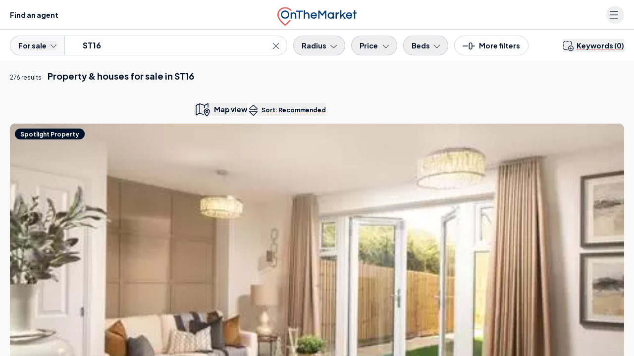

--- FILE ---
content_type: text/html; charset=UTF-8
request_url: https://www.onthemarket.com/for-sale/property/st16/
body_size: 69163
content:
<!DOCTYPE html><html lang="en"><head><meta charSet="utf-8" data-next-head=""/><meta content="user-scalable=yes width=device-width, initial-scale=1.0, maximum-scale=5.0" name="viewport" class="jsx-929177099" data-next-head=""/><meta http-equiv="Content-Type" content="text/html; charset=UTF-8" class="jsx-929177099" data-next-head=""/><meta http-equiv="X-UA-Compatible" content="IE=EDGE" class="jsx-929177099" data-next-head=""/><meta name="apple-mobile-web-app-capable" content="yes" class="jsx-929177099" data-next-head=""/><meta name="apple-mobile-web-app-status-bar-style" content="black" class="jsx-929177099" data-next-head=""/><meta name="theme-color" content="#001229" class="jsx-929177099" data-next-head=""/><title class="jsx-929177099" data-next-head="">Houses for sale in ST16 | OnTheMarket</title><meta name="robots" content="noodp" class="jsx-929177099" data-next-head=""/><link rel="canonical" href="https://www.onthemarket.com/for-sale/property/st16/" class="jsx-929177099" data-next-head=""/><link rel="next" href="/for-sale/property/st16/?page=2" class="jsx-929177099" data-next-head=""/><link rel="manifest" href="https://www.onthemarket.com/assets/0e55a3d9/gzip/js/manifest.json" class="jsx-929177099" data-next-head=""/><link rel="apple-touch-icon" sizes="64x64" href="https://www.onthemarket.com/assets/images/icons-otm2/icon64.png" class="jsx-929177099" data-next-head=""/><link rel="apple-touch-icon" sizes="128x128" href="https://www.onthemarket.com/assets/images/icons-otm2/icon128.png" class="jsx-929177099" data-next-head=""/><link rel="apple-touch-icon" sizes="152x152" href="https://www.onthemarket.com/assets/images/icons-otm2/icon152.png" class="jsx-929177099" data-next-head=""/><link rel="icon" href="https://www.onthemarket.com/assets/images/icons-otm2/favicon.ico" type="image/x-icon" class="jsx-929177099" data-next-head=""/><link rel="shortcut icon" href="https://www.onthemarket.com/assets/images/icons-otm2/favicon.ico" type="image/x-icon" class="jsx-929177099" data-next-head=""/><link rel="icon" type="image/png" href="https://www.onthemarket.com/assets/images/icons-otm2/icon32.png" sizes="32x32" class="jsx-929177099" data-next-head=""/><meta name="twitter:site" content="@OnTheMarketCom" class="jsx-929177099" data-next-head=""/><meta name="twitter:creator" content="@OnTheMarketCom" class="jsx-929177099" data-next-head=""/><meta property="og:type" content="website" class="jsx-929177099" data-next-head=""/><meta name="description" content="Find the latest properties available for sale in ST16 with the UK&#x27;s most user-friendly property portal. Search houses &amp; flats to buy from leading estate agents." class="jsx-929177099" data-next-head=""/><meta property="og:description" content="Find the latest properties available for sale in ST16 with the UK&#x27;s most user-friendly property portal. Search houses &amp; flats to buy from leading estate agents." class="jsx-929177099" data-next-head=""/><meta property="og:title" content="Houses for sale in ST16 | OnTheMarket" class="jsx-929177099" data-next-head=""/><meta property="og:site_name" content="OnTheMarket" class="jsx-929177099" data-next-head=""/><meta property="og:image" content="https://www.onthemarket.com/assets/images/social-sharing.jpg" class="jsx-929177099" data-next-head=""/><link rel="preconnect" href="https://maps.googleapis.com" data-next-head=""/><link rel="preconnect" href="https://maps.gstatic.com" data-next-head=""/><link rel="preconnect" href="https://media.onthemarket.com"/><link rel="dns-prefetch" href="https://www.googletagmanager.com"/><link rel="dns-prefetch" href="https://www.google-analytics.com"/><link rel="dns-prefetch" href="https://media.onthemarket.com"/><link rel="preload" href="/assets/0.1.3143/_next/static/media/636a5ac981f94f8b-s.p.woff2" as="font" type="font/woff2" crossorigin="anonymous" data-next-font="size-adjust"/><link rel="preload" href="/assets/0.1.3143/_next/static/css/b198a840a47cb80e.css" as="style"/><link rel="preload" href="/assets/0.1.3143/_next/static/css/8dad620b4924f39c.css" as="style"/><link rel="preload" href="/assets/0.1.3143/_next/static/css/f14fb8540df1cda3.css" as="style"/><link rel="preload" href="/assets/0.1.3143/_next/static/css/fe397c5fe435c496.css" as="style"/><script id="service-workers" data-nscript="beforeInteractive">
        const updateReady = function(worker) {
          worker.postMessage({action: 'skipWaiting'});
        }
        const trackInstalling = function(worker) {
          worker.addEventListener('statechange', function() {
            if (worker.state == 'installed') {
              updateReady(worker);
            }
          });
        }

        if ('serviceWorker' in navigator) {
          window.addEventListener('load', function() {
            navigator.serviceWorker.register('/service-worker.js?v=').then(function(registration) {
            // Registration was successful
            console.log('ServiceWorker registration successful with scope: ', registration.scope);

            // no controller registered yet
            if (!navigator.serviceWorker.controller) {
              return;
            }

            // updated worker is waiting, call updateReady()
            if (registration.waiting) {
              updateReady(registration.waiting);
              return;
            }
            // updated worker installing, track it's state, if it becomes installed, call updateReady()
            if (registration.installing) {
              trackInstalling(registration.installing);
                return;
              }
              // listen for new workers installing, if one comes along track it, if it becomes installed, call updateReady()
              registration.addEventListener('updatefound', function() {
                trackInstalling(registration.installing);
                return;
              });
            }).catch(function(err) {
              // registration failed :(
              console.log('ServiceWorker registration failed: ', err);
            });
          });
        }
      </script><script id="dataLayerContainer" data-nscript="beforeInteractive">
        window.dataLayer = window.dataLayer || [];
        window.dataLayer.push({"g-location-type":"postal-district","g-location-id":"2030002411","page-type":"listings-section","property-prices":["260,000","260,000","450,000","515,000","520,000","380,000","285,000","260,000","420,000","480,000","255,000","440,000","490,000","377,000","350,000","520,000","290,000","280,000","345,000","165,000","469,995","285,000","280,000","275,000","320,000","585,000","426,995","446,995","379,995","284,495"],"no-of-properties":276,"location-name":"ST16","property-type":"homes","typeahead":true,"g-hierarchy-level":7,"channel":"sale","meta-robots":"not-provided","page":1,"exclusive-first":true,"property-ids":["18041467","18041467","18389655","18389656","18389657","16135139","18166895","17494482","17494483","17982876","17639885","17017974","17017976","17927837","17753579","17918543","17547103","16990298","18350824","18568683","17903458","17567974","17567987","17568011","13849286","17833416","16965047","16965048","18210560","18218527"],"location-county":"Staffordshire","ranking-type":"recommended","under-offer":false,"non-standard-property-count":1,"http-status":"200","location-region":"West Midlands","location-kingdom":"UK","location-id":"st16","search-type":"for-sale","location-country":"England","frame-size":30,"location-local-authority":"Stafford","breadcrumbs":["uk","staffordshire"],"direction":"desc","view":"list","sort-field":"recommended"});
      </script><link rel="stylesheet" href="/assets/0.1.3143/_next/static/css/b198a840a47cb80e.css" data-n-g=""/><link rel="stylesheet" href="/assets/0.1.3143/_next/static/css/8dad620b4924f39c.css" data-n-p=""/><link rel="stylesheet" href="/assets/0.1.3143/_next/static/css/f14fb8540df1cda3.css" data-n-p=""/><link rel="stylesheet" href="/assets/0.1.3143/_next/static/css/fe397c5fe435c496.css" data-n-p=""/><noscript data-n-css=""></noscript><script defer="" noModule="" src="/assets/0.1.3143/_next/static/chunks/polyfills-42372ed130431b0a.js"></script><script src="/assets/0.1.3143/_next/static/chunks/webpack-b800c61990f76e1d.js" defer=""></script><script src="/assets/0.1.3143/_next/static/chunks/framework-d7945a8ad0653f37.js" defer=""></script><script src="/assets/0.1.3143/_next/static/chunks/main-8af4881ea5281068.js" defer=""></script><script src="/assets/0.1.3143/_next/static/chunks/pages/_app-3c481fe502900013.js" defer=""></script><script src="/assets/0.1.3143/_next/static/chunks/a5af9ab8-c84dab14288de185.js" defer=""></script><script src="/assets/0.1.3143/_next/static/chunks/9d08740d-f1c4eae10cd70fe2.js" defer=""></script><script src="/assets/0.1.3143/_next/static/chunks/07c2d338-881f2f7e96723529.js" defer=""></script><script src="/assets/0.1.3143/_next/static/chunks/98bef5de-0c1f2873b4aa4e46.js" defer=""></script><script src="/assets/0.1.3143/_next/static/chunks/9442-c326eddfefd76a39.js" defer=""></script><script src="/assets/0.1.3143/_next/static/chunks/9809-acbd57d82917d339.js" defer=""></script><script src="/assets/0.1.3143/_next/static/chunks/8220-31b1d34f1dd48a26.js" defer=""></script><script src="/assets/0.1.3143/_next/static/chunks/3915-d0b803013f6e3d30.js" defer=""></script><script src="/assets/0.1.3143/_next/static/chunks/7093-c409d3169772805f.js" defer=""></script><script src="/assets/0.1.3143/_next/static/chunks/1687-7619761f66a886fc.js" defer=""></script><script src="/assets/0.1.3143/_next/static/chunks/3359-85850a4b0c12837a.js" defer=""></script><script src="/assets/0.1.3143/_next/static/chunks/5865-38d51145c817e299.js" defer=""></script><script src="/assets/0.1.3143/_next/static/chunks/813-569b99198d5fad90.js" defer=""></script><script src="/assets/0.1.3143/_next/static/chunks/4623-ffe6c7c0da52dc4a.js" defer=""></script><script src="/assets/0.1.3143/_next/static/chunks/6000-b4993e804ea254af.js" defer=""></script><script src="/assets/0.1.3143/_next/static/chunks/4489-f7d944d041e91791.js" defer=""></script><script src="/assets/0.1.3143/_next/static/chunks/4726-13769ed40de0b7ec.js" defer=""></script><script src="/assets/0.1.3143/_next/static/chunks/4855-10bfeb709557e18b.js" defer=""></script><script src="/assets/0.1.3143/_next/static/chunks/9979-69f4ea36c3eeb16d.js" defer=""></script><script src="/assets/0.1.3143/_next/static/chunks/3845-4998d407bcd064c5.js" defer=""></script><script src="/assets/0.1.3143/_next/static/chunks/6991-9dca4f97361eccd5.js" defer=""></script><script src="/assets/0.1.3143/_next/static/chunks/pages/%5BsearchType%5D/%5Bproperty%5D/%5Blocation%5D-b3640a3d1efa4c30.js" defer=""></script><script src="/assets/0.1.3143/_next/static/0.1.3143/_buildManifest.js" defer=""></script><script src="/assets/0.1.3143/_next/static/0.1.3143/_ssgManifest.js" defer=""></script><style id="__jsx-929177099">:root{--font-plus-jakarta-sans:'Plus Jakarta Sans', 'Plus Jakarta Sans Fallback', Helvetica, Arial, sans-serif;--font-weight-semibold:600;--font-weight-bold:700;false}</style></head><body class="searchTypePropertyLocation"><link rel="preload" as="image" imageSrcSet="https://media.onthemarket.com/properties/18041467/1572858185/image-0-480x320.webp" fetchPriority="high"/><link rel="preload" as="image" imageSrcSet="https://media.onthemarket.com/properties/18041467/1572858185/image-1-480x320.webp" fetchPriority="high"/><link rel="preload" as="image" imageSrcSet="https://media.onthemarket.com/properties/18041467/1572858185/image-2-480x320.webp" fetchPriority="high"/><link rel="preload" as="image" imageSrcSet="https://media.onthemarket.com/properties/18041467/1572858185/image-3-480x320.webp" fetchPriority="high"/><link rel="preload" as="image" imageSrcSet="https://media.onthemarket.com/properties/18041467/1572858185/image-4-480x320.webp" fetchPriority="high"/><link rel="preload" as="image" href="https://media.onthemarket.com/agents/companies/9586/190805100257723/logo-190x100.jpg" fetchPriority="high"/><link rel="preload" as="image" imageSrcSet="https://media.onthemarket.com/properties/18389655/1584441120/image-0-480x320.webp" fetchPriority="high"/><link rel="preload" as="image" imageSrcSet="https://media.onthemarket.com/properties/18389655/1584441120/image-1-480x320.webp" fetchPriority="high"/><link rel="preload" as="image" imageSrcSet="https://media.onthemarket.com/properties/18389655/1584441120/image-2-480x320.webp" fetchPriority="high"/><link rel="preload" as="image" imageSrcSet="https://media.onthemarket.com/properties/18389655/1584441120/image-3-480x320.webp" fetchPriority="high"/><link rel="preload" as="image" imageSrcSet="https://media.onthemarket.com/properties/18389655/1584441120/image-4-480x320.webp" fetchPriority="high"/><link rel="preload" as="image" imageSrcSet="https://media.onthemarket.com/properties/18389656/1584441123/image-0-480x320.webp" fetchPriority="high"/><link rel="preload" as="image" imageSrcSet="https://media.onthemarket.com/properties/18389656/1584441123/image-1-480x320.webp" fetchPriority="high"/><link rel="preload" as="image" imageSrcSet="https://media.onthemarket.com/properties/18389656/1584441123/image-2-480x320.webp" fetchPriority="high"/><link rel="preload" as="image" imageSrcSet="https://media.onthemarket.com/properties/18389656/1584441123/image-3-480x320.webp" fetchPriority="high"/><link rel="preload" as="image" imageSrcSet="https://media.onthemarket.com/properties/18389656/1584441123/image-4-480x320.webp" fetchPriority="high"/><link rel="preload" as="image" imageSrcSet="https://media.onthemarket.com/properties/18389657/1584441124/image-0-480x320.webp" fetchPriority="high"/><link rel="preload" as="image" imageSrcSet="https://media.onthemarket.com/properties/18389657/1584441124/image-1-480x320.webp" fetchPriority="high"/><link rel="preload" as="image" imageSrcSet="https://media.onthemarket.com/properties/18389657/1584441124/image-2-480x320.webp" fetchPriority="high"/><link rel="preload" as="image" imageSrcSet="https://media.onthemarket.com/properties/18389657/1584441124/image-3-480x320.webp" fetchPriority="high"/><link rel="preload" as="image" imageSrcSet="https://media.onthemarket.com/properties/18389657/1584441124/image-4-480x320.webp" fetchPriority="high"/><div id="__next"><div data-rht-toaster="" style="position:fixed;z-index:9999;top:16px;left:16px;right:16px;bottom:16px;pointer-events:none" class="toast"></div><div data-component="search-results-map-list" class="md:flex md:h-screen"><div class="icons-wrapper-defs hidden"><svg class="svg-icon"><defs><symbol id="icon-bedroom"><path d="m28.85,23.439l-28.178,0a0.605,0.605 0 0 1 -0.64,-0.64l0,-6.6a0.605,0.605 0 0 1 0.64,-0.637l28.178,0a0.605,0.605 0 0 1 0.64,0.64l0,6.6a0.689,0.689 0 0 1 -0.64,0.637zm-27.537,-1.277l26.9,0l0,-5.319l-26.9,0l0,5.319z"></path><path d="m24.175,7.813l-2.434,0a0.64,0.64 0 0 1 0,-1.281l1.793,0l0,-5.251l-17.546,0l0,5.251l1.6,0a0.64,0.64 0 0 1 0,1.281l-2.241,0a0.605,0.605 0 0 1 -0.64,-0.64l0,-6.533a0.605,0.605 0 0 1 0.64,-0.64l18.76,0a0.605,0.605 0 0 1 0.64,0.64l0,6.532a0.558,0.558 0 0 1 -0.572,0.641z"></path><path d="m16.426,7.813l-3.33,0a0.64,0.64 0 1 1 0,-1.281l3.33,0a0.605,0.605 0 0 1 0.64,0.64a0.642,0.642 0 0 1 -0.64,0.641z"></path><path d="m28.85,16.847l-28.178,0a0.764,0.764 0 0 1 -0.576,-0.32a0.582,0.582 0 0 1 0,-0.64l4.675,-9.03a0.616,0.616 0 1 1 1.089,0.576l-4.1,8.133l26,0l-4.163,-8.069a0.616,0.616 0 0 1 1.089,-0.576l4.675,9.03a0.748,0.748 0 0 1 0,0.64a0.582,0.582 0 0 1 -0.511,0.256z"></path><path d="m4.771,26a0.605,0.605 0 0 1 -0.64,-0.64l0,-2.562a0.64,0.64 0 1 1 1.281,0l0,2.56a0.605,0.605 0 0 1 -0.641,0.642z"></path><path d="m24.751,26a0.605,0.605 0 0 1 -0.64,-0.64l0,-2.562a0.64,0.64 0 1 1 1.281,0l0,2.56a0.642,0.642 0 0 1 -0.641,0.642z"></path><path d="m13.097,9.286l-5.06,0a0.605,0.605 0 0 1 -0.64,-0.64l0,-2.883a0.605,0.605 0 0 1 0.64,-0.64l5.06,0a0.605,0.605 0 0 1 0.64,0.64l0,2.882a0.642,0.642 0 0 1 -0.64,0.641zm-4.419,-1.281l3.778,0l0,-1.6l-3.778,0l0,1.6z"></path><path d="m21.486,9.286l-5.06,0a0.605,0.605 0 0 1 -0.64,-0.64l0,-2.883a0.605,0.605 0 0 1 0.64,-0.64l5.06,0a0.605,0.605 0 0 1 0.64,0.64l0,2.882a0.642,0.642 0 0 1 -0.64,0.641zm-4.419,-1.281l3.778,0l0,-1.6l-3.778,0l0,1.6z"></path></symbol><symbol id="icon-bathroom"><path d="m23.99001,22.797l-18.46301,0a5.5,5.5 0 0 1 -5.52699,-5.527l0,-5.024a0.593,0.593 0 0 1 0.62801,-0.628l28.261,0a0.593,0.593 0 0 1 0.62799,0.628l0,5.024a5.535,5.535 0 0 1 -5.52699,5.527zm-22.73401,-9.986l0,4.4a4.275,4.275 0 0 0 4.271,4.267l18.46301,0a4.275,4.275 0 0 0 4.271,-4.271l0,-4.4l-27.005,0.004z"></path><path d="m6.28001,26a0.593,0.593 0 0 1 -0.62801,-0.628l0,-3.2a0.628,0.628 0 0 1 1.256,0l0,3.2a0.593,0.593 0 0 1 -0.62799,0.628z"></path><path d="m23.23699,26a0.593,0.593 0 0 1 -0.62799,-0.628l0,-3.2a0.628,0.628 0 0 1 1.256,0l0,3.2a0.629,0.629 0 0 1 -0.62801,0.628z"></path><path d="m25.497,26l-21.478,0a0.628,0.628 0 0 1 0,-1.256l21.478,0a0.593,0.593 0 0 1 0.628,0.628a0.629,0.629 0 0 1 -0.628,0.628z"></path><path d="m3.14001,12.812a0.593,0.593 0 0 1 -0.62801,-0.628l0,-11.556a0.593,0.593 0 0 1 0.62801,-0.628l4.019,0a0.593,0.593 0 0 1 0.62799,0.628l0,1.947a0.628,0.628 0 0 1 -1.256,0l0,-1.319l-2.763,0l0,10.928a0.629,0.629 0 0 1 -0.62799,0.628z"></path><path d="m9.29399,6.029l-4.33299,0a0.593,0.593 0 0 1 -0.62801,-0.628a2.826,2.826 0 0 1 5.65201,0a0.8,0.8 0 0 1 -0.69101,0.628zm-3.579,-1.254l2.826,0a1.5,1.5 0 0 0 -1.382,-0.942a1.587,1.587 0 0 0 -1.444,0.942z"></path></symbol><symbol id="icon-detached"><path d="m2.8042,6.69104l0,19.05701l23.2002,0l0,-19.05701"></path><path d="m0.80566,7.49414l13.81152,-6.89404l13.56934,6.89404"></path></symbol><symbol id="icon-semi-detached"><path d="m2.18428,5.79696l0,19.05713l12.60938,0l0,-19.05713"></path><path d="m14.68428,5.79696l0,19.05713l12.60938,0l0,-19.05713"></path><path d="m0.84228,6.68993l7.67969,-6.08997l5.81152,4.60901"></path><path d="m15.14404,5.21007l5.81348,-4.61011l7.67773,6.08997"></path></symbol><symbol id="icon-terraced"><path d="m2.17792,3.827l0,19.05701l8.5,0l0,-19.05701"></path><path d="m10.60394,3.827l0,19.05701l8.5,0l0,-19.05701"></path><path d="m19.10492,3.827l0,19.05701l8.5,0l0,-19.05701"></path><path d="m0.83594,4.54288l5.59082,-3.94702l4.19434,2.96008"></path><path d="m10.66034,3.56094l4.19336,-2.95996l4.36719,3.08398"></path><path d="m19.1604,3.56094l4.19238,-2.95996l5.59277,3.94702"></path></symbol><symbol id="icon-end-of-terrace"><path d="m2.17792,3.82602l0,19.05701l8.5,0l0,-19.05701"></path><path d="m10.60394,3.82602l0,19.05701l8.5,0l0,-19.05701"></path><path d="m19.10492,3.82602l0,19.05701l8.5,0l0,-19.05701"></path><path d="m0.83594,4.5419l5.59082,-3.94702l4.19434,2.96008"></path><path d="m10.66034,3.55997l4.19336,-2.95996l4.36719,3.08398"></path><path d="m19.1604,3.55997l4.19238,-2.95996l5.59277,3.94702"></path><g class="icon-end-of-terrace end"><path d="m19.2749,22.88306l8.31104,0l0,-19.00806l-4.37207,-2.71289l-3.93799,2.71289l-0.00098,19.00806z"></path></g></symbol><symbol id="icon-bungalow"><path d="m23.49249,9.45197l0.57031,0.23108l6.2666,2.53406"></path><path d="m23.33588,25.74707l4.81641,0l0,-14.06604"></path><path d="m2.81616,6.69104l0,19.05701l20.33398,0l0,-19.05701"></path><path d="m0.81653,7.49408l12.36523,-6.89404l12.14648,6.89404"></path></symbol><symbol id="icon-flat"><rect x="8" y="3" height="22" width="13"></rect><rect height="20.8" width="11.8" y="3.6" x="8.6"></rect><rect x="0" y="0" height="25" width="13"></rect><rect id="svg_9" height="23.8" width="11.8" y="0.6" x="0.6"></rect><rect id="svg_11" x="16" y="0" height="25" width="13"></rect><rect id="svg_12" height="23.8" width="11.8" y="0.6" x="16.6"></rect></symbol><symbol id="icon-developments" viewBox="0 0 32.497 26"><path fill="currentColor" d="M18.686,16.235H13.811a2.438,2.438,0,0,0-2.437,2.437v6.5a.812.812,0,1,0,1.625,0v-6.5a.815.815,0,0,1,.812-.812h4.875a.812.812,0,0,1,.812.812v6.5a.812.812,0,1,0,1.625,0v-6.5A2.438,2.438,0,0,0,18.686,16.235ZM3.752,9.8l-2.244.924A2.431,2.431,0,0,0,0,12.975V25.131a.842.842,0,0,0,.676.844.816.816,0,0,0,.949-.8v-12.2a.815.815,0,0,1,.505-.754l2.24-.92A.814.814,0,0,0,3.752,9.8ZM25.277,5.627,17.153.215a1.994,1.994,0,0,0-.9-.229,1.576,1.576,0,0,0-.9.273L7.226,5.671A1.528,1.528,0,0,0,6.5,7.024V25.172a.812.812,0,1,0,1.625,0V7.024l8.124-5.413,8.124,5.413V25.172a.812.812,0,1,0,1.625,0V7.024A1.665,1.665,0,0,0,25.277,5.627Zm5.712,5.093L28.745,9.8a.813.813,0,1,0-.618,1.5l2.244.922a.806.806,0,0,1,.5.748V25.131a.842.842,0,0,0,.676.844.815.815,0,0,0,.949-.8v-12.2A2.433,2.433,0,0,0,30.989,10.72Z"></path></symbol><symbol id="icon-phone-v2" viewBox="0 0 26.626 26.631"><defs><clipPath id="a"><path fill="currentColor" d="M0 0h26.626v26.631H0z"></path></clipPath></defs><g clip-path="url(#a)"><path d="M21.83 26.632a2.913 2.913 0 0 1-.525-.048 15.94 15.94 0 0 1-6.821-2.284 34.816 34.816 0 0 1-10.332-9.376A20.186 20.186 0 0 1 .358 7.363a17.511 17.511 0 0 1-.351-2.521 2.718 2.718 0 0 1 .9-2.2l.763-.766c.406-.408.813-.818 1.227-1.22A1.89 1.89 0 0 1 4.362 0a1.973 1.973 0 0 1 1.351.888l3.763 5.1a2.051 2.051 0 0 1-.385 3.182 2.177 2.177 0 0 0-.782.979 2 2 0 0 0 .291 1.43 15.225 15.225 0 0 0 3.14 3.842 33.152 33.152 0 0 0 2.76 2.264 4.183 4.183 0 0 0 1.223.589 1.147 1.147 0 0 0 1.318-.339c.271-.31.5-.566.744-.8a1.883 1.883 0 0 1 2.588-.172 432.331 432.331 0 0 1 5.478 4.042 1.575 1.575 0 0 1 .223 2.557 59.964 59.964 0 0 1-2.349 2.359 2.927 2.927 0 0 1-1.893.709M4.221 1.611c-.017.024-.093.076-.208.187-.407.4-.808.8-1.209 1.2L2 3.8a1.14 1.14 0 0 0-.4.932 16.225 16.225 0 0 0 .311 2.26 18.647 18.647 0 0 0 3.507 6.956 33.323 33.323 0 0 0 9.891 8.979 14.335 14.335 0 0 0 6.18 2.064.773.773 0 0 1 .084.013 1.288 1.288 0 0 0 1.082-.277 58.273 58.273 0 0 0 2.283-2.3 1.04 1.04 0 0 1 .092-.084c-.038-.019-.067 0-.1-.028q-2.75-2.06-5.53-4.081a.321.321 0 0 0-.464.012 9.99 9.99 0 0 0-.644.689 2.722 2.722 0 0 1-3.07.858 5.682 5.682 0 0 1-1.657-.81 34.517 34.517 0 0 1-2.89-2.372 16.658 16.658 0 0 1-3.435-4.2 3.556 3.556 0 0 1-.485-2.642.851.851 0 0 1 .035-.122A3.8 3.8 0 0 1 8.221 7.83a.563.563 0 0 0 .121-.094.449.449 0 0 0-.02-.636.832.832 0 0 1-.1-.109l-3.8-5.152a1.2 1.2 0 0 0-.2-.228" fill="currentColor"></path></g></symbol><symbol id="icon-leaf" viewBox="0 0 39 50"><g><path d="m21.135,41.37503l0,2.96997l-2.94,0l0,-2.95996c-0.48102,-0.09204 -0.927,-0.167 -1.36798,-0.26294a13.342,13.342 0 0 1 -10.43402,-12.19019a11.539,11.539 0 0 1 1.34002,-5.83301a48.453,48.453 0 0 1 5.78297,-9.06079c1.84705,-2.33911 3.84399,-4.56811 5.77405,-6.84521l0.41998,-0.4939a2.939,2.939 0 0 0 0.27301,0.44312a73.969,73.969 0 0 1 10.88398,14.54296a15.427,15.427 0 0 1 1.914,4.79493a11.823,11.823 0 0 1 -1.25202,7.59106a13.045,13.045 0 0 1 -10.17596,7.25c-0.04803,0.00684 -0.09399,0.02295 -0.21802,0.05396m0.02698,-20.57593l0,3.09985l2.11005,-1.39185l1.63097,2.45093c-1.172,0.78003 -2.29999,1.52588 -3.42102,2.28394c-0.13697,0.09302 -0.32996,0.24414 -0.33301,0.37207c-0.026,1.13086 -0.01495,2.26294 -0.01495,3.48999l3.54394,-2.6521l1.76105,2.34717c-0.18305,0.14502 -0.33203,0.2688 -0.487,0.38501c-1.5,1.12598 -3.00604,2.24878 -4.5,3.38183c-0.13001,0.1001 -0.29999,0.25904 -0.29999,0.39502c-0.02405,1.12403 -0.01404,2.24805 -0.01404,3.375a1.051,1.051 0 0 0 0.18298,0.01197a10.307,10.307 0 0 0 8.63702,-10.61402a10.893,10.893 0 0 0 -1.43298,-4.23486a57.51,57.51 0 0 0 -6.685,-9.75611c-0.70001,-0.85791 -1.422,-1.69384 -2.20001,-2.61303c-0.11401,0.156 -0.18604,0.2622 -0.26598,0.36206c-1.53004,1.90698 -3.10199,3.78393 -4.58504,5.73413a35,35 0 0 0 -4.46098,7.28882a10.131,10.131 0 0 0 -0.93404,3.26416a9.764,9.764 0 0 0 3.83106,8.43799a9.942,9.942 0 0 0 4.95996,2.15698c0,-1.09204 0.01599,-2.1521 -0.01398,-3.20996a0.87,0.87 0 0 0 -0.29998,-0.58814c-1.51405,-1.16284 -3.047,-2.30004 -4.57404,-3.44897c-0.138,-0.1001 -0.26996,-0.21607 -0.41498,-0.33203l1.76099,-2.344l3.54303,2.64795c0,-1.19995 0.00897,-2.29394 -0.01202,-3.38598a0.624,0.624 0 0 0 -0.255,-0.4148c-0.55798,-0.40015 -1.13501,-0.76807 -1.70502,-1.14819l-1.79999,-1.19995l1.638,-2.45093l2.14502,1.42505l0,-3.125l2.96497,0z" fill="currentColor"></path></g></symbol></defs></svg><svg style="display:none"><symbol data-prefix="fal" data-icon="bed-empty" class="svg-inline--fa fa-bed-empty" role="img" viewBox="0 0 576 512" aria-hidden="true" id="icon-bed"><path fill="currentColor" d="M16 32c8.8 0 16 7.2 16 16l0 112 432 0c61.9 0 112 50.1 112 112l0 192c0 8.8-7.2 16-16 16s-16-7.2-16-16l0-80-512 0 0 80c0 8.8-7.2 16-16 16S0 472.8 0 464L0 48c0-8.8 7.2-16 16-16zM32 192l0 160 512 0 0-80c0-44.2-35.8-80-80-80L32 192z"></path></symbol></svg><svg style="display:none"><symbol data-prefix="fal" data-icon="bed-front" class="svg-inline--fa fa-bed-front" role="img" viewBox="0 0 512 512" aria-hidden="true" id="icon-bed-front"><path fill="currentColor" d="M64 96l0 40.6c9.4-5.4 20.3-8.6 32-8.6l112 0c19.1 0 36.3 8.4 48 21.7 11.7-13.3 28.9-21.7 48-21.7l112 0c11.7 0 22.6 3.1 32 8.6L448 96c0-17.7-14.3-32-32-32L96 64C78.3 64 64 78.3 64 96zm416 96l0 48c19.4 14.6 32 37.8 32 64l0 160c0 8.8-7.2 16-16 16s-16-7.2-16-16l0-48-448 0 0 48c0 8.8-7.2 16-16 16S0 472.8 0 464L0 304c0-26.2 12.6-49.4 32-64L32 96c0-35.3 28.7-64 64-64l320 0c35.3 0 64 28.7 64 64l0 96zm-32 33.6l0-33.6c0-17.7-14.3-32-32-32l-112 0c-17.7 0-32 14.3-32 32l0 32 160 0c5.5 0 10.8 .6 16 1.6zM240 224l0-32c0-17.7-14.3-32-32-32L96 160c-17.7 0-32 14.3-32 32l0 33.6c5.2-1 10.5-1.6 16-1.6l160 0zm240 80c0-26.5-21.5-48-48-48L80 256c-26.5 0-48 21.5-48 48l0 80 448 0 0-80z"></path></symbol></svg><svg style="display:none"><symbol data-prefix="fal" data-icon="bath" class="svg-inline--fa fa-bath" role="img" viewBox="0 0 512 512" aria-hidden="true" id="icon-bath"><path fill="currentColor" d="M64 61.3c0-16.2 13.1-29.3 29.3-29.3 7.8 0 15.2 3.1 20.7 8.6L139 65.7c-7 11.1-11 24.2-11 38.3 0 20.2 8.3 38.5 21.8 51.6l-1.1 1.1c-6.2 6.2-6.2 16.4 0 22.6s16.4 6.2 22.6 0l104-104c6.2-6.2 6.2-16.4 0-22.6s-16.4-6.2-22.6 0l-1.1 1.1c-13.1-13.4-31.4-21.8-51.6-21.8-14.1 0-27.2 4-38.3 11L136.6 17.9C125.1 6.5 109.5 0 93.3 0 59.4 0 32 27.4 32 61.3l0 194.7-16 0c-8.8 0-16 7.2-16 16s7.2 16 16 16l16 0 0 80c0 30.5 12.2 58.2 32 78.4L64 496c0 8.8 7.2 16 16 16s16-7.2 16-16l0-26.8c14.5 6.9 30.8 10.8 48 10.8l224 0c17.2 0 33.5-3.9 48-10.8l0 26.8c0 8.8 7.2 16 16 16s16-7.2 16-16l0-49.6c19.8-20.2 32-47.9 32-78.4l0-80 16 0c8.8 0 16-7.2 16-16s-7.2-16-16-16L64 256 64 61.3zM229 76.4L172.4 133c-7.6-7.3-12.4-17.6-12.4-29 0-22.1 17.9-40 40-40 11.4 0 21.7 4.8 29 12.4zM64 288l384 0 0 80c0 44.2-35.8 80-80 80l-224 0c-44.2 0-80-35.8-80-80l0-80z"></path></symbol></svg><svg style="display:none"><symbol data-prefix="fal" data-icon="envelope" class="svg-inline--fa fa-envelope" role="img" viewBox="0 0 512 512" aria-hidden="true" id="icon-envelope"><path fill="currentColor" d="M0 122.5l0-2.5 .1 0C1.3 88.9 27 64 58.5 64l395 0c31.5 0 57.1 24.9 58.4 56l.1 0 0 264c0 35.3-28.7 64-64 64L64 448c-35.3 0-64-28.7-64-64L0 122.5zm480 53.1L303.3 305.1c-28.2 20.6-66.5 20.6-94.6 0L32 175.6 32 384c0 17.7 14.3 32 32 32l384 0c17.7 0 32-14.3 32-32l0-208.4zm0-53.1c0-14.6-11.9-26.5-26.5-26.5l-395 0c-14.6 0-26.5 11.9-26.5 26.5 0 8.4 4 16.4 10.8 21.4L227.6 279.3c16.9 12.4 39.9 12.4 56.8 0L469.2 143.8c6.8-5 10.8-12.9 10.8-21.4z"></path></symbol></svg><svg style="display:none"><symbol data-prefix="fal" data-icon="up-right-and-down-left-from-center" class="svg-inline--fa fa-up-right-and-down-left-from-center" role="img" viewBox="0 0 512 512" aria-hidden="true" id="icon-expand-alt"><path fill="currentColor" d="M321 0c-18.2 0-33 14.8-33 33 0 8.7 3.5 17.1 9.7 23.3l35.7 35.7-71.7 71.7c-15.6 15.6-15.6 40.9 0 56.6l30.1 30.1c15.6 15.6 40.9 15.6 56.6 0l71.7-71.7 35.7 35.7c6.2 6.2 14.6 9.7 23.3 9.7 18.2 0 33-14.8 33-33l0-159c0-17.7-14.3-32-32-32L321 0zm-1 33c0-.5 .4-1 1-1l159 0 0 159c0 .5-.4 1-1 1-.3 0-.5-.1-.7-.3l-47-47c-6.2-6.2-16.4-6.2-22.6 0l-83 83c-3.1 3.1-8.2 3.1-11.3 0l-30.1-30.1c-3.1-3.1-3.1-8.2 0-11.3l83-83c6.2-6.2 6.2-16.4 0-22.6l-47-47c-.2-.2-.3-.4-.3-.7zM32 512l159 0c18.2 0 33-14.8 33-33 0-8.7-3.5-17.1-9.7-23.3l-35.7-35.7 71.7-71.7c15.6-15.6 15.6-40.9 0-56.6l-30.1-30.1c-15.6-15.6-40.9-15.6-56.6 0L92 333.4 56.3 297.7c-6.2-6.2-14.6-9.7-23.3-9.7-18.2 0-33 14.8-33 33L0 480c0 17.7 14.3 32 32 32zm160-33c0 .5-.4 1-1 1l-159 0 0-159c0-.5 .4-1 1-1 .3 0 .5 .1 .7 .3l47 47c6.2 6.2 16.4 6.2 22.6 0l83-83c3.1-3.1 8.2-3.1 11.3 0l30.1 30.1c3.1 3.1 3.1 8.2 0 11.3l-83 83c-6.2 6.2-6.2 16.4 0 22.6l47 47c.2 .2 .3 .4 .3 .7z"></path></symbol></svg><svg style="display:none"><symbol data-prefix="fal" data-icon="map-location-dot" class="svg-inline--fa fa-map-location-dot" role="img" viewBox="0 0 640 512" aria-hidden="true" id="icon-map-v2"><path fill="currentColor" d="M576 26.7c0-5.6-2.9-10.7-7.6-13.6s-10.6-3.2-15.6-.7L416.9 80.7 242.6 22.6c-11.5-3.8-24-3.2-35 1.8L73.4 85.3C67.7 87.9 64 93.6 64 99.9l0 385.4c0 5.6 2.9 10.7 7.6 13.6s10.6 3.2 15.6 .7l135.9-68.4 174.3 58.1 .6 .2c-3.7-5.6-7.3-11.3-10.8-17.1-4.7-7.8-9.4-16.1-13.8-24.8l-133.4-44.5 0-347.7 160 53.3 0 109.4c9.7-8.6 20.5-16.1 32-22.2l0-87 112-56.4 0 126.4c11.1 2.1 21.8 5.3 32 9.5l0-161.8zM208 403L96 459.4 96 110.2 208 59.4 208 403zM512 256c49.1 0 88 39 88 85.9 0 25.6-12.4 57.1-31.8 89.4-18 29.9-39.9 57.1-56.2 75.8-16.4-18.7-38.2-45.8-56.2-75.8-19.4-32.3-31.8-63.8-31.8-89.4 0-46.9 38.9-85.9 88-85.9zM392 341.9c0 68.9 64.1 150.4 98.6 189.3 11.6 13 31.3 13 42.9 0 34.5-38.9 98.6-120.4 98.6-189.3 0-65.1-53.7-117.9-120-117.9S392 276.8 392 341.9zM512 368a24 24 0 1 1 0-48 24 24 0 1 1 0 48zm-56-24a56 56 0 1 0 112 0 56 56 0 1 0 -112 0z"></path></symbol></svg><svg style="display:none"><symbol data-prefix="fal" data-icon="rectangle-list" class="svg-inline--fa fa-rectangle-list" role="img" viewBox="0 0 512 512" aria-hidden="true" id="icon-list-v2"><path fill="currentColor" d="M64 96c-17.7 0-32 14.3-32 32l0 256c0 17.7 14.3 32 32 32l384 0c17.7 0 32-14.3 32-32l0-256c0-17.7-14.3-32-32-32L64 96zM0 128C0 92.7 28.7 64 64 64l384 0c35.3 0 64 28.7 64 64l0 256c0 35.3-28.7 64-64 64L64 448c-35.3 0-64-28.7-64-64L0 128zM128 232a24 24 0 1 1 0-48 24 24 0 1 1 0 48zm80-40l192 0c8.8 0 16 7.2 16 16s-7.2 16-16 16l-192 0c-8.8 0-16-7.2-16-16s7.2-16 16-16zm0 96l192 0c8.8 0 16 7.2 16 16s-7.2 16-16 16l-192 0c-8.8 0-16-7.2-16-16s7.2-16 16-16zM104 304a24 24 0 1 1 48 0 24 24 0 1 1 -48 0z"></path></symbol></svg><svg style="display:none"><symbol data-prefix="fal" data-icon="grid-2" class="svg-inline--fa fa-grid-2" role="img" viewBox="0 0 448 512" aria-hidden="true" id="icon-grid-v2"><path fill="currentColor" d="M48 64c-8.8 0-16 7.2-16 16l0 96c0 8.8 7.2 16 16 16l96 0c8.8 0 16-7.2 16-16l0-96c0-8.8-7.2-16-16-16L48 64zM0 80C0 53.5 21.5 32 48 32l96 0c26.5 0 48 21.5 48 48l0 96c0 26.5-21.5 48-48 48l-96 0c-26.5 0-48-21.5-48-48L0 80zM48 320c-8.8 0-16 7.2-16 16l0 96c0 8.8 7.2 16 16 16l96 0c8.8 0 16-7.2 16-16l0-96c0-8.8-7.2-16-16-16l-96 0zM0 336c0-26.5 21.5-48 48-48l96 0c26.5 0 48 21.5 48 48l0 96c0 26.5-21.5 48-48 48l-96 0c-26.5 0-48-21.5-48-48l0-96zM400 64l-96 0c-8.8 0-16 7.2-16 16l0 96c0 8.8 7.2 16 16 16l96 0c8.8 0 16-7.2 16-16l0-96c0-8.8-7.2-16-16-16zM304 32l96 0c26.5 0 48 21.5 48 48l0 96c0 26.5-21.5 48-48 48l-96 0c-26.5 0-48-21.5-48-48l0-96c0-26.5 21.5-48 48-48zm0 288c-8.8 0-16 7.2-16 16l0 96c0 8.8 7.2 16 16 16l96 0c8.8 0 16-7.2 16-16l0-96c0-8.8-7.2-16-16-16l-96 0zm-48 16c0-26.5 21.5-48 48-48l96 0c26.5 0 48 21.5 48 48l0 96c0 26.5-21.5 48-48 48l-96 0c-26.5 0-48-21.5-48-48l0-96z"></path></symbol></svg><svg style="display:none"><symbol data-prefix="fal" data-icon="sort" class="svg-inline--fa fa-sort" role="img" viewBox="0 0 384 512" aria-hidden="true" id="icon-sort-v2"><path fill="currentColor" d="M32 192L352 192 192 32 32 192zm0 32c-12.9 0-24.6-7.8-29.6-19.8S.2 178.5 9.4 169.4l160-160c12.5-12.5 32.8-12.5 45.3 0l160 160c9.2 9.2 11.9 22.9 6.9 34.9S364.9 224 352 224L32 224zm0 96l160 160 160-160-320 0zm0-32l320 0c12.9 0 24.6 7.8 29.6 19.8s2.2 25.7-6.9 34.9l-160 160c-12.5 12.5-32.8 12.5-45.3 0l-160-160c-9.2-9.2-11.9-22.9-6.9-34.9S19.1 288 32 288z"></path></symbol></svg><svg style="display:none"><symbol data-prefix="fal" data-icon="id-card-clip" class="svg-inline--fa fa-id-card-clip" role="img" viewBox="0 0 576 512" aria-hidden="true" id="icon-card"><path fill="currentColor" d="M352 0l-128 0 0 64 128 0 0-64zM224-32l128 0c17.7 0 32 14.3 32 32l0 64c0 17.7-14.3 32-32 32L224 96c-17.7 0-32-14.3-32-32l0-64c0-17.7 14.3-32 32-32zm96 256a32 32 0 1 0 -64 0 32 32 0 1 0 64 0zm-96 0a64 64 0 1 1 128 0 64 64 0 1 1 -128 0zM208 400c0 8.8-7.2 16-16 16s-16-7.2-16-16c0-44.2 35.8-80 80-80l64 0c44.2 0 80 35.8 80 80 0 8.8-7.2 16-16 16s-16-7.2-16-16c0-26.5-21.5-48-48-48l-64 0c-26.5 0-48 21.5-48 48zM64 32l80 0 0 32-80 0C46.3 64 32 78.3 32 96l0 320c0 17.7 14.3 32 32 32l448 0c17.7 0 32-14.3 32-32l0-320c0-17.7-14.3-32-32-32l-80 0 0-32 80 0c35.3 0 64 28.7 64 64l0 320c0 35.3-28.7 64-64 64L64 480c-35.3 0-64-28.7-64-64L0 96C0 60.7 28.7 32 64 32z"></path></symbol></svg><svg style="display:none"><symbol data-prefix="fal" data-icon="calculator" class="svg-inline--fa fa-calculator" role="img" viewBox="0 0 384 512" aria-hidden="true" id="icon-calculator"><path fill="currentColor" d="M352 160l0 288c0 17.7-14.3 32-32 32L64 480c-17.7 0-32-14.3-32-32l0-288 320 0zm0-32l-320 0 0-64c0-17.7 14.3-32 32-32l256 0c17.7 0 32 14.3 32 32l0 64zm32 0l0-64c0-35.3-28.7-64-64-64L64 0C28.7 0 0 28.7 0 64L0 448c0 35.3 28.7 64 64 64l256 0c35.3 0 64-28.7 64-64l0-320zM72 224a24 24 0 1 0 48 0 24 24 0 1 0 -48 0zm24 72a24 24 0 1 0 0 48 24 24 0 1 0 0-48zm72-72a24 24 0 1 0 48 0 24 24 0 1 0 -48 0zm24 72a24 24 0 1 0 0 48 24 24 0 1 0 0-48zm72-72a24 24 0 1 0 48 0 24 24 0 1 0 -48 0zm24 72a24 24 0 1 0 0 48 24 24 0 1 0 0-48zM264 416c0 13.3 10.7 24 24 24s24-10.7 24-24-10.7-24-24-24-24 10.7-24 24zM80 400c-8.8 0-16 7.2-16 16s7.2 16 16 16l128 0c8.8 0 16-7.2 16-16s-7.2-16-16-16L80 400z"></path></symbol></svg><svg style="display:none"><symbol data-prefix="fal" data-icon="square-sliders" class="svg-inline--fa fa-square-sliders" role="img" viewBox="0 0 448 512" aria-hidden="true" id="icon-square-sliders"><path fill="currentColor" d="M32 416c0 17.7 14.3 32 32 32l320 0c17.7 0 32-14.3 32-32l0-320c0-17.7-14.3-32-32-32L64 64C46.3 64 32 78.3 32 96l0 320zM0 96C0 60.7 28.7 32 64 32l320 0c35.3 0 64 28.7 64 64l0 320c0 35.3-28.7 64-64 64L64 480c-35.3 0-64-28.7-64-64L0 96zm96 80c0-8.8 7.2-16 16-16l48 0 0-24c0-8.8 7.2-16 16-16s16 7.2 16 16l0 24 144 0c8.8 0 16 7.2 16 16s-7.2 16-16 16l-144 0 0 24c0 8.8-7.2 16-16 16s-16-7.2-16-16l0-24-48 0c-8.8 0-16-7.2-16-16zm0 160c0-8.8 7.2-16 16-16l144 0 0-24c0-8.8 7.2-16 16-16s16 7.2 16 16l0 24 48 0c8.8 0 16 7.2 16 16s-7.2 16-16 16l-48 0 0 24c0 8.8-7.2 16-16 16s-16-7.2-16-16l0-24-144 0c-8.8 0-16-7.2-16-16z"></path></symbol></svg><svg style="display:none"><symbol data-prefix="fal" data-icon="house-blank" class="svg-inline--fa fa-house-blank" role="img" viewBox="0 0 512 512" aria-hidden="true" id="icon-house"><path fill="currentColor" d="M267.4 4.3c-6.1-5.7-15.7-5.7-21.8 0l-240 224c-6.5 6-6.8 16.2-.8 22.6s16.2 6.8 22.6 .8l21.1-19.7 0 216c0 35.3 28.7 64 64 64l288 0c35.3 0 64-28.7 64-64l0-216 21.1 19.7c6.5 6 16.6 5.7 22.6-.8s5.7-16.6-.8-22.6l-240-224zM432.5 202.2l0 245.8c0 17.7-14.3 32-32 32l-288 0c-17.7 0-32-14.3-32-32l0-245.8 176-164.3 176 164.3z"></path></symbol></svg><svg style="display:none"><symbol data-prefix="fal" data-icon="angle-90" class="svg-inline--fa fa-angle-90" role="img" viewBox="0 0 448 512" aria-hidden="true" id="icon-angle-90"><path fill="currentColor" d="M32 48c0-8.8-7.2-16-16-16S0 39.2 0 48L0 416c0 35.3 28.7 64 64 64l368 0c8.8 0 16-7.2 16-16s-7.2-16-16-16L64 448c-17.7 0-32-14.3-32-32L32 48zm143 99.5c7.5 3 16.2 .4 20.5-6.5 5.1-8.2 1.9-19-7-22.6-33.7-13.6-70.2-21.4-108.5-22.4l0 32c33.5 .9 65.5 7.7 95 19.4zm163.9 137c-6.9 4.3-9.4 13-6.5 20.5 11.7 29.5 18.5 61.5 19.4 95l32 0c-1-38.3-8.8-74.8-22.4-108.5-3.6-9-14.4-12.1-22.6-7zM316.4 242c7.7-4.8 9.9-15.1 4.4-22.3-17.3-22.8-37.6-43.2-60.4-60.4-7.2-5.5-17.5-3.3-22.3 4.4-4.6 7.3-2.5 16.8 4.3 22.1 19.5 15 37 32.5 52 52 5.2 6.8 14.8 8.9 22.1 4.3z"></path></symbol></svg><svg style="display:none"><symbol data-prefix="fal" data-icon="lightbulb" class="svg-inline--fa fa-lightbulb" role="img" viewBox="0 0 384 512" aria-hidden="true" id="icon-lightbulb"><path fill="currentColor" d="M308.1 302.1c27.2-28.7 43.9-67.4 43.9-110.1 0-88.4-71.6-160-160-160S32 103.6 32 192c0 42.7 16.7 81.4 43.9 110.1 19.9 20.9 40.4 48.7 48.5 81.9l135.2 0c8.1-33.3 28.6-61 48.5-81.9zM128 432c0 26.5 21.5 48 48 48l32 0c26.5 0 48-21.5 48-48l0-16-128 0 0 16zM331.3 324.1C307.7 349 288 379.4 288 413.7l0 18.3c0 44.2-35.8 80-80 80l-32 0c-44.2 0-80-35.8-80-80l0-18.3C96 379.4 76.3 349 52.7 324.1 20 289.7 0 243.2 0 192 0 86 86 0 192 0S384 86 384 192c0 51.2-20 97.7-52.7 132.1zM112 176c0 8.8-7.2 16-16 16s-16-7.2-16-16c0-53 43-96 96-96 8.8 0 16 7.2 16 16s-7.2 16-16 16c-35.3 0-64 28.7-64 64z"></path></symbol></svg><svg style="display:none"><symbol data-prefix="fal" data-icon="key" class="svg-inline--fa fa-key" role="img" viewBox="0 0 512 512" aria-hidden="true" id="icon-key"><path fill="currentColor" d="M192 176c0-79.5 64.5-144 144-144s144 64.5 144 144-64.5 144-144 144c-11.1 0-22-1.3-32.4-3.6-5.4-1.2-11 .4-14.9 4.3L257.4 352 208 352c-8.8 0-16 7.2-16 16l0 48-48 0c-8.8 0-16 7.2-16 16l0 48-96 0 0-81.4 162.8-162.8c4.2-4.2 5.7-10.5 3.9-16.2-4.4-13.8-6.7-28.4-6.7-43.7zM336 0c-97.2 0-176 78.8-176 176 0 15.1 1.9 29.8 5.5 43.9L4.7 380.7c-3 3-4.7 7.1-4.7 11.3L0 496c0 8.8 7.2 16 16 16l128 0c8.8 0 16-7.2 16-16l0-48 48 0c8.8 0 16-7.2 16-16l0-48 40 0c4.2 0 8.3-1.7 11.3-4.7l30-30c10 1.8 20.2 2.7 30.7 2.7 97.2 0 176-78.8 176-176S433.2 0 336 0zm32 168a24 24 0 1 0 0-48 24 24 0 1 0 0 48z"></path></symbol></svg></div><div><div class="icons-wrapper-defs hidden"><svg class="svg-icon"><defs><symbol id="icon-search"><path d="M13 12.4C13.7 11.8 14.2 11.1 14.5 10.3 14.8 9.5 15 8.7 15 7.9 15 7 14.8 6.2 14.5 5.4 14.2 4.7 13.7 3.9 13 3.3 12.4 2.7 11.7 2.2 10.8 1.9 10 1.6 9.2 1.4 8.3 1.4 7.5 1.4 6.7 1.6 5.8 1.9 5 2.2 4.3 2.7 3.6 3.3 3 3.9 2.5 4.7 2.2 5.4 1.9 6.2 1.7 7 1.7 7.9 1.7 8.7 1.9 9.5 2.2 10.3 2.5 11.1 3 11.8 3.6 12.4 4.3 13 5 13.5 5.8 13.8 6.7 14.2 7.5 14.3 8.3 14.3 9.2 14.3 10 14.2 10.8 13.8 11.7 13.5 12.4 13 13 12.4L13 12.4ZM13.5 13.9C12.9 14.5 12.2 14.9 11.4 15.2 10.4 15.6 9.4 15.7 8.3 15.7 7.3 15.7 6.3 15.6 5.3 15.2 4.3 14.8 3.4 14.2 2.6 13.4 1.8 12.7 1.2 11.8 0.8 10.8 0.4 9.9 0.2 8.9 0.2 7.9 0.2 6.9 0.4 5.9 0.8 4.9 1.2 3.9 1.8 3.1 2.6 2.3 3.4 1.5 4.3 1 5.3 0.6 6.3 0.2 7.3 0 8.3 0 9.4 0 10.4 0.2 11.4 0.6 12.4 1 13.3 1.5 14.1 2.3 14.9 3.1 15.5 3.9 15.9 4.9 16.3 5.9 16.5 6.9 16.5 7.9 16.5 8.9 16.3 9.9 15.9 10.8 15.6 11.6 15.1 12.3 14.6 12.9L18.8 17 17.8 18 13.5 13.9Z"></path></symbol><symbol id="icon-menu"><path d="M0.2 12L20.8 12 20.8 10.3 0.2 10.3 0.2 12ZM0.2 6.9L20.8 6.9 20.8 5.1 0.2 5.1 0.2 6.9ZM0.2 1.7L20.8 1.7 20.8 0 0.2 0 0.2 1.7Z"></path></symbol><symbol id="icon-close"><polygon points="12 1.2 7.2 6 12 10.8 10.8 12 6 7.2 1.2 12 0 10.8 4.8 6 0 1.2 1.2 0 6 4.8 10.8 0"></polygon></symbol><symbol id="icon-user"><path d="M8 2.4C7.3 2.4 6.8 2.6 6.3 3.1 5.8 3.5 5.6 4.1 5.6 4.8 5.6 5.5 5.8 6 6.3 6.5 6.8 7 7.3 7.2 8 7.2 8.7 7.2 9.2 7 9.7 6.5 10.2 6 10.4 5.5 10.4 4.8 10.4 4.1 10.2 3.5 9.7 3.1 9.2 2.6 8.7 2.4 8 2.4M8 13.8C9 13.8 9.9 13.5 10.8 13 11.6 12.6 12.3 12 12.8 11.2 12.8 10.8 12.6 10.4 12.3 10.1 11.9 9.8 11.5 9.6 11 9.4 10.5 9.1 10 9 9.4 8.9 8.9 8.8 8.4 8.7 8 8.7 7.6 8.7 7.1 8.8 6.6 8.9 6 9 5.5 9.1 5 9.4 4.5 9.6 4.1 9.8 3.7 10.1 3.4 10.4 3.2 10.8 3.2 11.2 3.7 12 4.4 12.6 5.2 13 6.1 13.5 7 13.8 8 13.8M8 0C9.1 0 10.1 0.2 11.1 0.6 12.1 1 12.9 1.6 13.6 2.4 14.4 3.1 15 3.9 15.4 4.9 15.8 5.9 16 6.9 16 8 16 9.1 15.8 10.1 15.4 11.1 15 12.1 14.4 12.9 13.6 13.6 12.9 14.4 12.1 14.9 11.1 15.4 10.1 15.8 9.1 16 8 16 6.9 16 5.9 15.8 4.9 15.4 3.9 14.9 3.1 14.4 2.4 13.6 1.6 12.9 1 12.1 0.6 11.1 0.2 10.1 0 9.1 0 8 0 6.9 0.2 5.9 0.6 4.9 1 3.9 1.6 3.1 2.4 2.4 3.1 1.6 3.9 1 4.9 0.6 5.9 0.2 6.9 0 8 0"></path></symbol><symbol id="icon-right-circled"><path d="M7.2 7.2L9.2 7.2 9.2 5C10 5.9 10.6 6.5 11.1 7 11.5 7.5 12.2 8.2 12.9 9 12.2 9.8 11.5 10.5 11.1 11 10.6 11.5 10 12.1 9.2 12.9L9.2 10.8 7.2 10.8 5.3 10.8 5.3 9 5.3 7.2 7.2 7.2ZM16 9C16 8 15.8 7.1 15.5 6.3 15.2 5.5 14.7 4.7 14 4 13.3 3.3 12.5 2.8 11.7 2.5 10.9 2.2 10 2 9 2 8 2 7.1 2.2 6.3 2.5 5.5 2.8 4.7 3.3 4 4 3.4 4.7 2.8 5.5 2.5 6.3 2.2 7.1 2 8 2 9 2 10 2.2 10.9 2.5 11.7 2.8 12.5 3.4 13.3 4 14 4.7 14.6 5.5 15.2 6.3 15.5 7.1 15.8 8 16 9 16 10 16 10.9 15.8 11.7 15.5 12.5 15.2 13.3 14.6 14 14 14.7 13.3 15.2 12.5 15.5 11.7 15.8 10.9 16 10 16 9L16 9ZM0 9C0 8.4 0.1 7.8 0.2 7.2 0.3 6.6 0.5 6.1 0.7 5.6 0.9 5 1.2 4.5 1.5 4.1 1.8 3.6 2.2 3.1 2.7 2.7 3.1 2.2 3.6 1.9 4 1.5 4.5 1.2 5 0.9 5.6 0.7 6.1 0.5 6.6 0.3 7.2 0.2 7.8 0.1 8.4 0 9 0 9.6 0 10.2 0.1 10.8 0.2 11.4 0.3 11.9 0.5 12.4 0.7 13 0.9 13.5 1.2 13.9 1.5 14.4 1.8 14.9 2.2 15.3 2.7 15.8 3.1 16.1 3.6 16.5 4 16.8 4.5 17.1 5 17.3 5.6 17.5 6.1 17.7 6.6 17.8 7.2 17.9 7.8 18 8.4 18 9 18 9.6 17.9 10.2 17.8 10.8 17.7 11.4 17.5 11.9 17.3 12.4 17.1 13 16.8 13.5 16.5 13.9 16.2 14.4 15.8 14.9 15.3 15.3 14.9 15.8 14.4 16.1 14 16.5 13.5 16.8 13 17.1 12.4 17.3 11.9 17.5 11.4 17.7 10.8 17.8 10.2 17.9 9.6 18 9 18 8.4 18 7.8 17.9 7.2 17.8 6.6 17.7 6.1 17.5 5.6 17.3 5 17.1 4.5 16.8 4.1 16.5 3.6 16.2 3.1 15.8 2.7 15.3 2.2 14.9 1.9 14.4 1.5 14 1.2 13.5 0.9 13 0.7 12.4 0.5 11.9 0.3 11.4 0.2 10.8 0.1 10.2 0 9.6 0 9L0 9Z"></path></symbol><symbol id="icon-chevron"><path d="M10.7 8C10.7 8.2 10.6 8.4 10.6 8.5 10.5 8.7 10.4 8.8 10.3 9L3.4 15.6C3.3 15.8 3.2 15.8 3 15.9 2.8 16 2.7 16 2.5 16 2.3 16 2.1 16 2 15.9 1.8 15.9 1.7 15.8 1.5 15.6L0.7 14.8C0.6 14.7 0.5 14.6 0.4 14.4 0.4 14.3 0.3 14.1 0.3 13.9 0.3 13.7 0.4 13.6 0.4 13.4 0.5 13.3 0.6 13.1 0.7 13L5.8 8 0.7 3C0.6 2.9 0.5 2.8 0.4 2.6 0.4 2.4 0.3 2.3 0.3 2.1 0.3 1.9 0.4 1.7 0.4 1.6 0.5 1.4 0.6 1.3 0.7 1.2L1.5 0.4C1.6 0.3 1.8 0.2 2 0.1 2.1 0 2.3 0 2.5 0 2.7 0 2.8 0 3 0.1 3.2 0.2 3.3 0.3 3.4 0.4L10.3 7.1C10.4 7.2 10.5 7.3 10.6 7.5 10.6 7.7 10.7 7.8 10.7 8"></path></symbol><symbol id="icon-refresh-time"><path d="M9.4 4.3L10.7 4.3 10.7 7.9 13.7 9.7 13.1 10.8 9.4 8.6 9.4 4.3ZM10.3 0C12.4 0 14.2 0.8 15.7 2.3 17.2 3.8 18 5.6 18 7.7 18 9.9 17.2 11.7 15.7 13.2 14.2 14.7 12.4 15.4 10.3 15.4 8.2 15.4 6.4 14.7 4.9 13.2L6.1 11.9C7.2 13.1 8.7 13.7 10.3 13.7 11.9 13.7 13.4 13.1 14.5 12 15.7 10.8 16.3 9.4 16.3 7.7 16.3 6.1 15.7 4.6 14.5 3.5 13.4 2.3 11.9 1.7 10.3 1.7 8.6 1.7 7.2 2.3 6 3.5 4.9 4.6 4.3 6.1 4.3 7.7L6.9 7.7 3.4 11.2 3.3 11 0 7.7 2.6 7.7C2.6 5.6 3.3 3.8 4.8 2.3 6.4 0.8 8.2 0 10.3 0L10.3 0Z"></path></symbol><symbol id="icon-refresh"><path d="M18.8 9C18.8 9.6 18.7 10.2 18.6 10.8 18.5 11.4 18.3 11.9 18.1 12.5 17.8 13 17.5 13.6 17.2 14 16.9 14.5 16.5 15 16.1 15.4 15.7 15.8 15.2 16.1 14.7 16.5 14.2 16.8 13.7 17.1 13.1 17.3 12.5 17.5 12 17.7 11.4 17.8 10.8 17.9 10.1 18 9.5 18 8.8 18 8.1 17.9 7.5 17.8 6.8 17.7 6.2 17.5 5.6 17.2 4.9 16.9 4.3 16.5 3.8 16.1 3.3 15.7 2.8 15.3 2.3 14.8 2.3 14.7 2.3 14.7 2.3 14.6 2.3 14.6 2.3 14.5 2.3 14.5 2.3 14.5 2.3 14.4 2.3 14.4 2.3 14.3 2.3 14.3 2.4 14.3L4 12.7C4.1 12.6 4.1 12.6 4.2 12.6 4.2 12.5 4.3 12.5 4.3 12.5 4.4 12.5 4.4 12.5 4.5 12.6 4.5 12.6 4.6 12.6 4.6 12.7 4.9 13 5.2 13.4 5.6 13.7 6 14 6.4 14.2 6.8 14.4 7.2 14.6 7.6 14.7 8.1 14.8 8.5 14.9 9 15 9.5 15 9.9 15 10.3 15 10.7 14.9 11.1 14.8 11.5 14.7 11.9 14.5 12.3 14.4 12.6 14.2 13 14 13.3 13.8 13.6 13.5 13.9 13.2 14.2 13 14.4 12.7 14.6 12.4 14.9 12.1 15.1 11.7 15.2 11.3 15.4 11 15.5 10.6 15.6 10.2 15.6 9.8 15.7 9.4 15.7 9 15.7 8.6 15.6 8.2 15.6 7.8 15.5 7.4 15.4 7 15.2 6.7 15.1 6.3 14.9 5.9 14.6 5.6 14.4 5.3 14.2 5 13.9 4.8 13.6 4.5 13.3 4.2 13 4 12.7 3.8 12.3 3.6 11.9 3.5 11.5 3.3 11.1 3.2 10.7 3.1 10.3 3 9.9 3 9.5 3 9.1 3 8.7 3 8.3 3.1 8 3.2 7.6 3.3 7.2 3.4 6.9 3.5 6.5 3.7 6.2 3.9 5.9 4.1 5.6 4.3 5.3 4.6L7 6.2C7.1 6.3 7.2 6.5 7.2 6.6 7.2 6.7 7.2 6.9 7.1 7 7 7.2 6.9 7.3 6.8 7.4 6.7 7.4 6.6 7.5 6.4 7.5L1 7.5C0.9 7.5 0.8 7.5 0.7 7.4 0.6 7.4 0.5 7.4 0.4 7.3 0.3 7.2 0.3 7.1 0.3 7 0.2 6.9 0.2 6.9 0.2 6.7L0.2 1.5C0.2 1.3 0.3 1.2 0.3 1.1 0.4 1 0.5 0.9 0.7 0.8 0.8 0.7 1 0.7 1.1 0.7 1.3 0.8 1.4 0.8 1.5 0.9L3.1 2.5C3.5 2.1 4 1.7 4.5 1.4 5 1.1 5.5 0.9 6.1 0.6 6.6 0.4 7.2 0.3 7.8 0.2 8.3 0.1 8.9 0 9.5 0 10.1 0 10.8 0.1 11.3 0.2 11.9 0.3 12.5 0.5 13.1 0.7 13.7 0.9 14.2 1.2 14.7 1.5 15.2 1.9 15.7 2.2 16.1 2.6 16.5 3 16.9 3.4 17.2 3.9 17.5 4.4 17.8 4.9 18.1 5.5 18.3 6.1 18.5 6.6 18.6 7.2 18.7 7.8 18.8 8.4 18.8 9"></path></symbol><symbol id="icon-map"><path d="M8.5 11.6C9.6 11.6 10.6 11.2 11.4 10.5 12.3 9.7 12.7 8.8 12.7 7.7 12.7 6.6 12.3 5.7 11.4 5 10.6 4.2 9.6 3.8 8.5 3.8 7.3 3.8 6.4 4.2 5.6 5 4.7 5.7 4.3 6.6 4.3 7.7 4.3 8.8 4.7 9.7 5.6 10.5 6.4 11.2 7.3 11.6 8.5 11.6ZM8.5 13.3C9.3 13.3 10.1 13.1 10.8 12.8 11.5 12.5 12.2 12.1 12.7 11.6 13.2 11.1 13.7 10.6 14 9.9 14.3 9.2 14.4 8.5 14.4 7.7 14.4 7 14.3 6.2 14 5.6 13.7 4.9 13.2 4.3 12.7 3.8 12.2 3.3 11.5 2.9 10.8 2.6 10.1 2.3 9.3 2.2 8.5 2.2 7.7 2.2 6.9 2.3 6.2 2.6 5.5 2.9 4.8 3.3 4.3 3.8 3.8 4.3 3.3 4.9 3 5.6 2.7 6.2 2.6 7 2.6 7.7 2.6 8.5 2.7 9.2 3 9.9 3.3 10.6 3.8 11.1 4.3 11.6 4.8 12.1 5.5 12.5 6.2 12.8 6.9 13.1 7.7 13.3 8.5 13.3M11.7 0.6C12.7 1 13.6 1.6 14.3 2.3 15.1 3 15.7 3.8 16.1 4.7 16.5 5.6 16.8 6.6 16.8 7.7 16.8 8.4 16.7 9 16.5 9.7 16.3 10.3 16.1 10.9 15.7 11.4 15.4 12 15 12.5 14.6 12.9 14.1 13.4 13.6 13.8 13.1 14.1L8.4 20 3.8 14C3.2 13.7 2.7 13.3 2.3 12.8 1.9 12.4 1.5 11.9 1.2 11.3 0.9 10.8 0.7 10.2 0.5 9.6 0.3 9 0.3 8.4 0.3 7.7 0.3 6.6 0.5 5.6 0.9 4.7 1.3 3.8 1.9 3 2.7 2.3 3.4 1.6 4.3 1 5.3 0.6 6.3 0.2 7.4 0 8.5 0 9.6 0 10.7 0.2 11.7 0.6"></path></symbol><symbol id="icon-grid"><path d="M19.6 15.6C19.7 15.6 19.8 15.7 19.9 15.8 20 15.9 20 16 20 16.1L20 19.6C20 19.7 20 19.8 19.9 19.9 19.8 20 19.7 20 19.6 20L16.1 20C16 20 15.9 20 15.8 19.9 15.7 19.8 15.6 19.7 15.6 19.6L15.6 16.1C15.6 16 15.7 15.9 15.8 15.8 15.9 15.7 16 15.6 16.1 15.6L19.6 15.6ZM16.1 7.8L19.6 7.8C19.7 7.8 19.8 7.9 19.9 8 20 8 20 8.1 20 8.3L20 11.7C20 11.9 20 12 19.9 12 19.8 12.1 19.7 12.2 19.6 12.2L16.1 12.2C16 12.2 15.9 12.1 15.8 12 15.7 12 15.6 11.9 15.6 11.7L15.6 8.3C15.6 8.1 15.7 8 15.8 8 15.9 7.9 16 7.8 16.1 7.8L16.1 7.8ZM16.1 0L19.6 0C19.7 0 19.8 0 19.9 0.1 20 0.2 20 0.3 20 0.4L20 3.9C20 4 20 4.1 19.9 4.2 19.8 4.3 19.7 4.4 19.6 4.4L16.1 4.4C16 4.4 15.9 4.3 15.8 4.2 15.7 4.1 15.6 4 15.6 3.9L15.6 0.4C15.6 0.3 15.7 0.2 15.8 0.1 15.9 0 16 0 16.1 0L16.1 0ZM11.7 15.6C11.9 15.6 12 15.7 12 15.8 12.1 15.9 12.2 16 12.2 16.1L12.2 19.6C12.2 19.7 12.1 19.8 12 19.9 12 20 11.9 20 11.7 20L8.3 20C8.1 20 8 20 8 19.9 7.9 19.8 7.8 19.7 7.8 19.6L7.8 16.1C7.8 16 7.9 15.9 8 15.8 8 15.7 8.1 15.6 8.3 15.6L11.7 15.6ZM11.7 7.8C11.9 7.8 12 7.9 12 8 12.1 8 12.2 8.1 12.2 8.3L12.2 11.7C12.2 11.9 12.1 12 12 12 12 12.1 11.9 12.2 11.7 12.2L8.3 12.2C8.1 12.2 8 12.1 8 12 7.9 12 7.8 11.9 7.8 11.7L7.8 8.3C7.8 8.1 7.9 8 8 8 8 7.9 8.1 7.8 8.3 7.8L11.7 7.8ZM11.7 0C11.9 0 12 0 12 0.1 12.1 0.2 12.2 0.3 12.2 0.4L12.2 3.9C12.2 4 12.1 4.1 12 4.2 12 4.3 11.9 4.4 11.7 4.4L8.3 4.4C8.1 4.4 8 4.3 8 4.2 7.9 4.1 7.8 4 7.8 3.9L7.8 0.4C7.8 0.3 7.9 0.2 8 0.1 8 0 8.1 0 8.3 0L11.7 0ZM3.9 15.6C4 15.6 4.1 15.7 4.2 15.8 4.3 15.9 4.4 16 4.4 16.1L4.4 19.6C4.4 19.7 4.3 19.8 4.2 19.9 4.1 20 4 20 3.9 20L0.4 20C0.3 20 0.2 20 0.1 19.9 0 19.8 0 19.7 0 19.6L0 16.1C0 16 0 15.9 0.1 15.8 0.2 15.7 0.3 15.6 0.4 15.6L3.9 15.6ZM3.9 7.8C4 7.8 4.1 7.9 4.2 8 4.3 8 4.4 8.1 4.4 8.3L4.4 11.7C4.4 11.9 4.3 12 4.2 12 4.1 12.1 4 12.2 3.9 12.2L0.4 12.2C0.3 12.2 0.2 12.1 0.1 12 0 12 0 11.9 0 11.7L0 8.3C0 8.1 0 8 0.1 8 0.2 7.9 0.3 7.8 0.4 7.8L3.9 7.8ZM3.9 0C4 0 4.1 0 4.2 0.1 4.3 0.2 4.4 0.3 4.4 0.4L4.4 3.9C4.4 4 4.3 4.1 4.2 4.2 4.1 4.3 4 4.4 3.9 4.4L0.4 4.4C0.3 4.4 0.2 4.3 0.1 4.2 0 4.1 0 4 0 3.9L0 0.4C0 0.3 0 0.2 0.1 0.1 0.2 0 0.3 0 0.4 0L3.9 0Z"></path></symbol><symbol id="icon-list"><path d="M20.4 14.1C20.5 14.1 20.6 14.1 20.7 14.2 20.8 14.3 20.8 14.4 20.8 14.5L20.8 17.6C20.8 17.7 20.8 17.8 20.7 17.9 20.6 18 20.5 18 20.4 18L7.5 18C7.4 18 7.3 18 7.2 17.9 7.2 17.8 7.1 17.7 7.1 17.6L7.1 14.5C7.1 14.4 7.2 14.3 7.2 14.2 7.3 14.1 7.4 14.1 7.5 14.1L20.4 14.1ZM20.4 7.1C20.5 7.1 20.6 7.1 20.7 7.2 20.8 7.2 20.8 7.3 20.8 7.4L20.8 10.6C20.8 10.7 20.8 10.8 20.7 10.8 20.6 10.9 20.5 10.9 20.4 10.9L7.5 10.9C7.4 10.9 7.3 10.9 7.2 10.8 7.2 10.8 7.1 10.7 7.1 10.6L7.1 7.4C7.1 7.3 7.2 7.2 7.2 7.2 7.3 7.1 7.4 7.1 7.5 7.1L20.4 7.1ZM20.4 0C20.5 0 20.6 0 20.7 0.1 20.8 0.2 20.8 0.3 20.8 0.4L20.8 3.5C20.8 3.6 20.8 3.7 20.7 3.8 20.6 3.9 20.5 3.9 20.4 3.9L7.5 3.9C7.4 3.9 7.3 3.9 7.2 3.8 7.2 3.7 7.1 3.6 7.1 3.5L7.1 0.4C7.1 0.3 7.2 0.2 7.2 0.1 7.3 0 7.4 0 7.5 0L20.4 0ZM4 14.1C4.2 14.1 4.3 14.1 4.3 14.2 4.4 14.3 4.5 14.4 4.5 14.5L4.5 17.6C4.5 17.7 4.4 17.8 4.3 17.9 4.3 18 4.2 18 4 18L0.6 18C0.5 18 0.4 18 0.3 17.9 0.2 17.8 0.2 17.7 0.2 17.6L0.2 14.5C0.2 14.4 0.2 14.3 0.3 14.2 0.4 14.1 0.5 14.1 0.6 14.1L4 14.1ZM4 7.1C4.2 7.1 4.3 7.1 4.3 7.2 4.4 7.2 4.5 7.3 4.5 7.4L4.5 10.6C4.5 10.7 4.4 10.8 4.3 10.8 4.3 10.9 4.2 10.9 4 10.9L0.6 10.9C0.5 10.9 0.4 10.9 0.3 10.8 0.2 10.8 0.2 10.7 0.2 10.6L0.2 7.4C0.2 7.3 0.2 7.2 0.3 7.2 0.4 7.1 0.5 7.1 0.6 7.1L4 7.1ZM4 0C4.2 0 4.3 0 4.3 0.1 4.4 0.2 4.5 0.3 4.5 0.4L4.5 3.5C4.5 3.6 4.4 3.7 4.3 3.8 4.3 3.9 4.2 3.9 4 3.9L0.6 3.9C0.5 3.9 0.4 3.9 0.3 3.8 0.2 3.7 0.2 3.6 0.2 3.5L0.2 0.4C0.2 0.3 0.2 0.2 0.3 0.1 0.4 0 0.5 0 0.6 0L4 0Z"></path></symbol><symbol id="icon-small-arrow-down"><path d="M12 0.7C12 0.7 12 0.8 11.9 0.9 11.9 1 11.9 1.1 11.8 1.1L6.5 5.8C6.5 5.9 6.4 5.9 6.3 6 6.2 6 6.1 6 6 6 5.9 6 5.8 6 5.7 6 5.6 5.9 5.5 5.9 5.5 5.8L0.2 1.1C0.2 1.1 0.1 1 0.1 0.9 0 0.8 0 0.8 0 0.7 0 0.6 0 0.5 0.1 0.4 0.1 0.3 0.1 0.3 0.2 0.2 0.3 0.1 0.4 0.1 0.5 0.1 0.5 0 0.6 0 0.7 0L11.3 0C11.4 0 11.4 0 11.5 0 11.6 0.1 11.7 0.1 11.8 0.2 11.8 0.3 11.9 0.3 11.9 0.4 12 0.5 12 0.6 12 0.7"></path></symbol><symbol id="icon-circle-close"><path d="M12.6 10.9L9.7 8 12.6 5.1 11.5 4 8.5 6.9 5.5 4 4.4 5.1 7.3 8 4.4 10.9 5.5 12 8.5 9.1 11.5 12 12.6 10.9ZM8.5 0C9.6 0 10.7 0.2 11.7 0.6 12.7 1 13.6 1.6 14.3 2.3 15.1 3.1 15.7 3.9 16.1 4.9 16.5 5.8 16.8 6.9 16.8 8 16.8 9.1 16.5 10.1 16.1 11.1 15.7 12.1 15.1 12.9 14.3 13.7 13.6 14.4 12.7 15 11.7 15.4 10.7 15.8 9.6 16 8.5 16 7.4 16 6.3 15.8 5.3 15.4 4.3 15 3.4 14.4 2.7 13.7 1.9 12.9 1.3 12.1 0.9 11.1 0.5 10.2 0.3 9.1 0.3 8 0.3 6.9 0.5 5.9 0.9 4.9 1.3 3.9 1.9 3.1 2.7 2.3 3.4 1.6 4.3 1 5.3 0.6 6.3 0.2 7.4 0 8.5 0L8.5 0Z"></path></symbol><symbol id="icon-circle-tick"><path d="M12.3 6.8C12.5 6.9 12.6 7.1 12.6 7.3 12.6 7.6 12.5 7.8 12.3 7.9L8.9 11.4C8.7 11.6 8.5 11.6 8.3 11.6 8.1 11.6 7.9 11.6 7.7 11.4L6 9.7C5.8 9.5 5.7 9.3 5.7 9.1 5.7 8.9 5.8 8.7 6 8.5 6.1 8.4 6.3 8.3 6.5 8.3 6.8 8.3 7 8.4 7.1 8.5L8.3 9.7 11.2 6.8C11.3 6.6 11.5 6.5 11.8 6.5 12 6.5 12.2 6.6 12.3 6.8M9 1.6C8 1.6 7 1.8 6.1 2.2 5.2 2.6 4.4 3.1 3.8 3.8 3.1 4.4 2.6 5.2 2.2 6.1 1.8 7 1.6 8 1.6 9 1.6 10 1.8 11 2.2 11.9 2.6 12.8 3.1 13.6 3.8 14.2 4.4 14.9 5.2 15.4 6.1 15.8 7 16.2 8 16.4 9 16.4 10 16.4 11 16.2 11.9 15.8 12.8 15.4 13.6 14.9 14.2 14.2 14.9 13.6 15.4 12.8 15.8 11.9 16.2 11 16.4 10 16.4 9 16.4 8 16.2 7 15.8 6.1 15.4 5.2 14.9 4.4 14.2 3.8 13.6 3.1 12.8 2.6 11.9 2.2 11 1.8 10 1.6 9 1.6M12.5 0.7C13.6 1.2 14.6 1.8 15.4 2.6 16.2 3.4 16.8 4.4 17.3 5.5 17.8 6.6 18 7.8 18 9 18 10.2 17.8 11.4 17.3 12.5 16.8 13.6 16.2 14.6 15.4 15.4 14.6 16.2 13.6 16.8 12.5 17.3 11.4 17.8 10.2 18 9 18 7.8 18 6.6 17.8 5.5 17.3 4.4 16.8 3.4 16.2 2.6 15.4 1.8 14.6 1.2 13.6 0.7 12.5 0.2 11.4 0 10.2 0 9 0 7.8 0.2 6.6 0.7 5.5 1.2 4.4 1.8 3.4 2.6 2.6 3.4 1.8 4.4 1.2 5.5 0.7 6.6 0.2 7.8 0 9 0 10.2 0 11.4 0.2 12.5 0.7"></path></symbol><symbol id="icon-warning"><path d="M11.4 14.9L11.4 12.8C11.4 12.8 11.4 12.7 11.4 12.7 11.4 12.7 11.4 12.6 11.3 12.6 11.3 12.5 11.3 12.5 11.2 12.5 11.2 12.5 11.1 12.5 11.1 12.5L8.9 12.5C8.9 12.5 8.8 12.5 8.8 12.5 8.8 12.5 8.7 12.5 8.7 12.6 8.6 12.6 8.6 12.7 8.6 12.7 8.6 12.7 8.6 12.8 8.6 12.8L8.6 14.9C8.6 14.9 8.6 15 8.6 15 8.6 15.1 8.6 15.1 8.7 15.2 8.7 15.2 8.8 15.2 8.8 15.2 8.8 15.2 8.9 15.2 8.9 15.2L11.1 15.2C11.1 15.2 11.2 15.2 11.2 15.2 11.2 15.2 11.3 15.2 11.3 15.2 11.4 15.1 11.4 15.1 11.4 15 11.4 15 11.4 15 11.4 14.9M11.4 10.8L11.6 5.9C11.6 5.8 11.6 5.8 11.6 5.8 11.6 5.7 11.5 5.7 11.5 5.6 11.4 5.6 11.4 5.6 11.4 5.6 11.3 5.5 11.3 5.5 11.2 5.5L8.8 5.5C8.7 5.5 8.7 5.5 8.6 5.6 8.6 5.6 8.6 5.6 8.5 5.6 8.5 5.7 8.4 5.7 8.4 5.8 8.4 5.8 8.4 5.8 8.4 5.9L8.6 10.8C8.6 10.9 8.6 10.9 8.6 10.9 8.6 11 8.7 11 8.7 11 8.7 11 8.8 11.1 8.8 11.1 8.9 11.1 8.9 11.1 8.9 11.1L11 11.1C11.1 11.1 11.1 11.1 11.2 11.1 11.2 11.1 11.3 11.1 11.3 11 11.3 11 11.4 11 11.4 10.9 11.4 10.9 11.4 10.9 11.4 10.8M11.3 0.7L19.8 16C19.9 16.2 20 16.4 20 16.6 20 16.9 19.9 17.1 19.8 17.3 19.8 17.4 19.7 17.5 19.6 17.6 19.5 17.7 19.4 17.8 19.3 17.8 19.2 17.9 19.1 17.9 18.9 18 18.8 18 18.7 18 18.6 18L1.4 18C1.3 18 1.2 18 1.1 18 0.9 18 0.8 17.9 0.7 17.8 0.6 17.8 0.5 17.7 0.4 17.6 0.3 17.5 0.3 17.4 0.2 17.3 0.1 17.1 0 16.9 0 16.6 0 16.4 0.1 16.2 0.2 16L8.8 0.7C8.8 0.6 8.9 0.5 9 0.4 9.1 0.3 9.2 0.3 9.3 0.2 9.4 0.1 9.5 0.1 9.6 0.1 9.7 0 9.9 0 10 0 10.1 0 10.3 0 10.4 0 10.5 0.1 10.6 0.1 10.7 0.2 10.8 0.3 10.9 0.3 11 0.4 11.1 0.5 11.2 0.6 11.3 0.7"></path></symbol><symbol id="icon-fullscreen" viewBox="0 0 32 32"><path d="M20.617 0h11.383v11.383h-4.51v-6.872h-6.872v-4.51zM27.49 27.49v-6.872h4.51v11.383h-11.383v-4.51h6.872zM0 11.383v-11.383h11.383v4.51h-6.872v6.872h-4.51zM4.51 20.617v6.872h6.872v4.51h-11.383v-11.383h4.51z"></path></symbol><symbol id="icon-fullscreen-exit" viewBox="0 0 32 32"><path d="M25.128 6.872h6.872v4.51h-11.383v-11.383h4.51v6.872zM20.617 32v-11.383h11.383v4.51h-6.872v6.872h-4.51zM6.872 6.872v-6.872h4.51v11.383h-11.383v-4.51h6.872zM0 25.128v-4.51h11.383v11.383h-4.51v-6.872h-6.872z"></path></symbol><symbol id="icon-half-moon" viewBox="0 0 32 32"><path d="M16 32v0c-8.837 0-16-7.163-16-16s7.163-16 16-16c8.837 0 16 7.163 16 16s-7.163 16-16 16zM16 29.333v-26.667c-7.364 0-13.333 5.969-13.333 13.333s5.969 13.333 13.333 13.333v0z"></path></symbol><symbol id="icon-ask"><path d="m3.823,32.5a28.661,28.661 0 1 1 14.785,25.093a1.913,1.913 0 0 0 -1.291,-0.205l-11.961,2.312l2.516,-11.5a1.912,1.912 0 0 0 -0.213,-1.366a28.536,28.536 0 0 1 -3.836,-14.334zm28.677,-32.5a32.509,32.509 0 0 0 -28.519,48.1l-2.981,13.624a1.912,1.912 0 0 0 2.231,2.286l14.141,-2.738a32.5,32.5 0 1 0 15.128,-61.272zm-14.338,36.324a2.868,2.868 0 1 0 -2.868,-2.868a2.868,2.868 0 0 0 2.868,2.868zm15.294,0a2.868,2.868 0 1 0 -2.868,-2.868a2.868,2.868 0 0 0 2.868,2.868zm18.162,-2.868a2.868,2.868 0 1 1 -2.868,-2.868a2.868,2.868 0 0 1 2.868,2.868z"></path></symbol><symbol id="icon-tick"><path d="m13.039,26.077a13.039,13.039 0 0 1 -9.221,-22.257a13.039,13.039 0 0 1 18.441,18.439a12.954,12.954 0 0 1 -9.22,3.818zm0,-24.7a11.666,11.666 0 1 0 11.661,11.662a11.679,11.679 0 0 0 -11.661,-11.667l0,0.005z"></path><path d="m10.29,18.529a0.689,0.689 0 0 1 -0.486,-0.2l-4.114,-4.118a0.686,0.686 0 1 1 0.97,-0.97l3.63,3.631l9.124,-9.123a0.686,0.686 0 0 1 0.97,0.97l-9.607,9.609a0.683,0.683 0 0 1 -0.486,0.2l-0.001,0.001z"></path></symbol><symbol id="icon-next"><g class="icon-next-background"><circle r="39.5" cy="39.5" cx="39.5"></circle></g><g class="icon-next-arrow"><path d="m75.88998,95.07178l1.25601,-1.0249l-12.05701,-14.73608l36.246,0l0,-1.62183l-36.246,0l12.05301,-14.73608l-1.25201,-1.0249l-13.13998,16.05884a0.811,0.811 0 0 0 0,1.02515l13.13998,16.05981z"></path></g></symbol><symbol id="icon-next-disabled"><g class="icon-next-background-disabled"><circle r="39.5" cy="39.5" cx="39.5"></circle></g><g class="icon-next-arrow"><path d="m75.88998,95.07178l1.25601,-1.0249l-12.05701,-14.73608l36.246,0l0,-1.62183l-36.246,0l12.05301,-14.73608l-1.25201,-1.0249l-13.13998,16.05884a0.811,0.811 0 0 0 0,1.02515l13.13998,16.05981z"></path></g></symbol><symbol id="icon-chevron-new"><path d="m1.76514,1.767l13.13379,13.134l13.1333,-13.134"></path></symbol><symbol id="icon-pin-bg" viewBox="0 0 39 50"><path d="M28.46 37.323a93.293 93.293 0 0 1-7.673 7.447C9.866 35.232 4.33 26.983 4.33 20.24c0-10.983 8.479-16.91 16.457-16.91A16.616 16.616 0 0 1 33.634 9.4h4.02a19.143 19.143 0 0 0-3.081-3.875c-7.715-7.368-19.86-7.368-27.574 0a20.212 20.212 0 0 0-6 14.715c0 8.093 6.119 17.251 18.706 28l1.081.923 1.081-.923a99.732 99.732 0 0 0 9.059-8.676 55.846 55.846 0 0 0 4.461-5.545h-4.135a59.967 59.967 0 0 1-2.792 3.304Z" fill-rule="nonzero" fill="currentColor"></path></symbol><symbol id="icon-person-speech" viewBox="0 0 26 26"><path d="M15.686 13.121a.657.657 0 0 1-.657-.657v-1.489h-.416a.658.658 0 0 1 0-1.315h1.073c.363 0 .657.294.657.657v.779l1.615-1.292a.657.657 0 0 1 .411-.144h2.147a4.172 4.172 0 1 0 0-8.345h-6.44a4.177 4.177 0 0 0-4.172 4.172.658.658 0 0 1-1.315 0A5.493 5.493 0 0 1 14.076 0h6.44a5.487 5.487 0 0 1 0 10.974H18.6l-2.5 2a.657.657 0 0 1-.414.147Z"></path><path d="M17.834 26H.657A.657.657 0 0 1 0 25.335a9.956 9.956 0 0 1 .8-3.816l.016-.035c.6-1.2 2.515-1.9 5.167-2.877l.65-.239c.113-.227.165-.48.152-.733a2.323 2.323 0 0 0-.111-.834 6.167 6.167 0 0 1-1.584-4.688 4.257 4.257 0 0 1 4.133-4.6h.033a4.255 4.255 0 0 1 4.138 4.6 6.167 6.167 0 0 1-1.584 4.688 2.324 2.324 0 0 0-.111.834c-.013.253.04.506.152.733l.65.239c2.652.975 4.569 1.679 5.167 2.877l.016.035a9.954 9.954 0 0 1 .8 3.816.657.657 0 0 1-.657.665h.007ZM1.347 24.685h15.8a8.642 8.642 0 0 0-.657-2.629c-.385-.727-2.353-1.45-4.437-2.216l-.681-.251a1.486 1.486 0 0 1-.887-1.154 3.277 3.277 0 0 1 .335-2.494 4.85 4.85 0 0 0 1.263-3.759.657.657 0 0 1 0-.127 2.855 2.855 0 1 0-5.676 0 .658.658 0 0 1 0 .127 4.85 4.85 0 0 0 1.263 3.759c.44.754.56 1.651.335 2.494-.074.513-.41.95-.886 1.154l-.682.251c-2.083.766-4.052 1.489-4.437 2.216a8.644 8.644 0 0 0-.653 2.629ZM20.513 6.411a.926.926 0 1 1 0-1.852.926.926 0 0 1 0 1.852ZM17.293 6.411a.926.926 0 1 1 0-1.852.926.926 0 0 1 0 1.852ZM14.074 6.411a.926.926 0 1 1 0-1.852.926.926 0 0 1 0 1.852Z"></path></symbol><symbol id="fa-icon-left-circled" viewBox="0 0 512 512"><path fill="currentColor" d="M368 240H182.6l68.69-68.69c6.25-6.25 6.25-16.38 0-22.62s-16.38-6.25-22.62 0l-96 96C129.6 247.8 128 251.9 128 256s1.562 8.188 4.688 11.31l96 96c6.25 6.25 16.38 6.25 22.62 0s6.25-16.38 0-22.62L182.6 272H368C376.8 272 384 264.8 384 256S376.8 240 368 240zM256 0C114.6 0 0 114.6 0 256s114.6 256 256 256s256-114.6 256-256S397.4 0 256 0zM256 480c-123.5 0-224-100.5-224-224s100.5-224 224-224s224 100.5 224 224S379.5 480 256 480z"></path></symbol><symbol id="svg-spotlight-property" viewBox="0 0 602 111" class="no-currentColor"><g fill-rule="nonzero" fill="none"><path fill="#FFF" d="M59.745 45.12a21.964 21.964 0 0 0-5.2-2.462 78.94 78.94 0 0 0-5.722-1.645c-1.922-.474-3.795-.935-5.642-1.385a34.3 34.3 0 0 1-4.767-1.5 9.58 9.58 0 0 1-3.106-1.918 2.735 2.735 0 0 1-.966-1.973c-.006-.853.124-1.7.383-2.513a4.443 4.443 0 0 1 1.379-1.947 9.554 9.554 0 0 1 3.218-1.667 17.345 17.345 0 0 1 5.375-.717 19.553 19.553 0 0 1 5.393.632c3.861 1.086 5.929 3.174 6.321 6.385l.124 1.018h7.441l-.061-1.215a12.824 12.824 0 0 0-4.936-9.674c-3.307-2.779-7.987-4.188-13.911-4.188-5.875 0-10.371 1.247-13.361 3.708a12.159 12.159 0 0 0-4.609 9.807 9.406 9.406 0 0 0 2.6 6.929 18.1 18.1 0 0 0 6.056 3.9 47.458 47.458 0 0 0 7.544 2.32c2.593.575 5.044 1.2 7.281 1.869a19.063 19.063 0 0 1 5.346 2.41 3.726 3.726 0 0 1 1.76 3.3c0 1.668 0 6.741-11.4 6.741a18.281 18.281 0 0 1-9.074-1.936 7.149 7.149 0 0 1-3.882-6.089l-.064-1.09h-7.629l.119 1.267a14.983 14.983 0 0 0 5.428 10.791c3.479 2.764 8.538 4.168 15.035 4.168 5.755 0 10.352-1.185 13.664-3.521a12.145 12.145 0 0 0 5.184-10.533 10.5 10.5 0 0 0-5.321-9.272Zm32.791-13.829a15.3 15.3 0 0 0-10.929 3.953v-3.413h-7.379v49.444h7.379V64.446a14.688 14.688 0 0 0 10.591 4c5.406 0 9.786-1.835 13.012-5.445 6.428-7.573 6.428-18.687 0-26.26a16.274 16.274 0 0 0-12.674-5.45Zm10.118 18.578a11.91 11.91 0 0 1-2.879 8.277 10.025 10.025 0 0 1-7.914 3.393 9.5 9.5 0 0 1-7.76-3.372 12.426 12.426 0 0 1-2.763-8.3 12.273 12.273 0 0 1 2.767-8.3A9.5 9.5 0 0 1 91.86 38.2a10.026 10.026 0 0 1 7.911 3.391 11.912 11.912 0 0 1 2.883 8.278Zm28.84-18.578a17.221 17.221 0 0 0-13.141 5.44c-6.35 7.611-6.348 18.675.006 26.283 7.261 7.247 19.02 7.243 26.277-.008 6.351-7.611 6.348-18.675-.007-26.283a17.222 17.222 0 0 0-13.135-5.432Zm7.756 26.881a10.617 10.617 0 0 1-15.517 0 12.428 12.428 0 0 1-2.763-8.3 12.275 12.275 0 0 1 2.767-8.3 10.616 10.616 0 0 1 15.516 0 12.271 12.271 0 0 1 2.763 8.3c.114 3.01-.869 5.96-2.766 8.3Zm26.28-38.423h-7.379v12.086h-6.887v6.772h6.887v29.3h7.379v-29.3h7.765v-6.772h-7.765V19.749Zm12.34-1.422h7.379v49.579h-7.379V18.327Zm14.988 1.215h7.784v8.933h-7.784v-8.933Zm.203 12.289h7.379v36.075h-7.379V31.831Zm41.525 3.394a14.689 14.689 0 0 0-10.557-3.935c-5.423 0-9.833 1.807-13.108 5.372-6.35 7.456-6.35 18.417 0 25.873 3.26 3.56 7.91 5.52 12.735 5.371a15.237 15.237 0 0 0 10.93-4.016v1.508c0 3.182-.776 5.592-2.3 7.16-1.524 1.568-4.106 2.352-7.68 2.352-4.657 0-7.531-1.487-8.786-4.548l-.3-.719h-7.962l.479 1.509a14.574 14.574 0 0 0 5.817 7.761c2.818 1.926 6.729 2.9 11.626 2.9 4.957 0 8.98-1.387 11.958-4.121 3-2.76 4.527-6.783 4.527-11.959v-33.9h-7.379v3.392Zm-10.253 25.773c-2.99.143-5.89-1.05-7.912-3.257a12.952 12.952 0 0 1-.009-16.278 10.085 10.085 0 0 1 7.921-3.267 9.918 9.918 0 0 1 7.767 3.246 13.452 13.452 0 0 1 .024 16.284 10.265 10.265 0 0 1-3.34 2.4 10.732 10.732 0 0 1-4.452.874l.001-.002Zm48.356-28.683a17.214 17.214 0 0 0-6.226-1.024 12.083 12.083 0 0 0-6.634 1.871 18.683 18.683 0 0 0-2.674 2.077V18.327h-7.379v49.574h7.379v-20.6a8.743 8.743 0 0 1 2.612-6.59 8.883 8.883 0 0 1 6.426-2.516 7.811 7.811 0 0 1 5.98 2.409 9.145 9.145 0 0 1 2.315 6.629v20.668h7.379v-20.8a15.73 15.73 0 0 0-4.51-11.674 12.973 12.973 0 0 0-4.668-3.112Zm26.869-12.566h-7.379v12.086h-6.887v6.772h6.887v29.3h7.379v-29.3h7.765v-6.772h-7.765V19.749Zm50.426 1.144h-21.278v47.014h7.379V51.971h13.9c5.007 0 9.055-1.41 12.032-4.194 3-2.8 4.52-6.62 4.52-11.345a14.945 14.945 0 0 0-4.485-11.311c-3.002-2.806-7.061-4.228-12.068-4.228Zm-13.9 7.109h13.562c3.187 0 5.6.756 7.17 2.247a9.425 9.425 0 0 1 0 12.433c-1.569 1.49-3.982 2.247-7.17 2.247h-13.561l-.001-16.927Zm48.05 4.475a14.471 14.471 0 0 0-5.378 4.117v-4.763h-7.379v36.075h7.379V51.893a14.775 14.775 0 0 1 2.994-9.277 9.634 9.634 0 0 1 8-3.946h1.765v-7.379h-1.5a13.5 13.5 0 0 0-5.881 1.186Zm26.82-1.186a17.225 17.225 0 0 0-13.142 5.44c-6.351 7.611-6.348 18.675.007 26.283 7.262 7.246 19.02 7.242 26.277-.008 6.35-7.611 6.348-18.675-.007-26.283a17.222 17.222 0 0 0-13.135-5.432Zm7.756 26.881a10.616 10.616 0 0 1-15.517 0 12.428 12.428 0 0 1-2.763-8.3 12.279 12.279 0 0 1 2.766-8.3 10.617 10.617 0 0 1 15.517 0 12.275 12.275 0 0 1 2.762 8.3c.114 3.01-.868 5.96-2.765 8.3Zm34.173-26.881a15.3 15.3 0 0 0-10.928 3.953v-3.413h-7.379v49.444h7.379V64.446a14.688 14.688 0 0 0 10.591 4c5.406 0 9.786-1.835 13.012-5.445 6.429-7.573 6.429-18.687 0-26.26a16.274 16.274 0 0 0-12.675-5.45Zm10.118 18.578a11.91 11.91 0 0 1-2.879 8.277 10.025 10.025 0 0 1-7.914 3.393 9.5 9.5 0 0 1-7.76-3.372 12.426 12.426 0 0 1-2.762-8.3 12.273 12.273 0 0 1 2.767-8.3 9.5 9.5 0 0 1 7.755-3.367 10.025 10.025 0 0 1 7.911 3.391 11.912 11.912 0 0 1 2.883 8.278h-.001Zm30.129-18.578a17.223 17.223 0 0 0-13.142 5.44 18.773 18.773 0 0 0-4.76 13.137 18.474 18.474 0 0 0 4.976 13.152 17.518 17.518 0 0 0 13.264 5.426 17.235 17.235 0 0 0 10.514-3.064 17.508 17.508 0 0 0 5.962-7.943l.6-1.57h-7.919l-.325.62c-1.782 3.4-4.647 5.05-8.765 5.05a10.215 10.215 0 0 1-7.437-2.784 10.757 10.757 0 0 1-3.154-5.7h28.086v-3.183a18.773 18.773 0 0 0-4.769-13.145 17.218 17.218 0 0 0-13.131-5.436Zm0 6.906a9.962 9.962 0 0 1 7.042 2.593 10.383 10.383 0 0 1 3.026 5.22h-20.141a10.365 10.365 0 0 1 3.017-5.214 9.97 9.97 0 0 1 7.056-2.599Zm35.902-5.72a14.447 14.447 0 0 0-5.378 4.117v-4.763h-7.38v36.075h7.38V51.893a14.769 14.769 0 0 1 2.994-9.277 9.631 9.631 0 0 1 8-3.946h1.765v-7.379h-1.491a13.492 13.492 0 0 0-5.89 1.186Zm26.288-12.728h-7.379v12.086h-6.888v6.772h6.888v29.3h7.379v-29.3h7.765v-6.772h-7.765V19.749Zm38.163 12.082-10.28 25.7-10.091-25.7h-8.125l14.245 34.428-6.665 15.016h8.016l20.968-49.444h-8.068Z"></path><path class="text-brand-contrast" fill="#EB5C5F" d="M61.909 84.183a210.366 210.366 0 0 1-17.286 16.777C19.995 79.46 7.509 60.848 7.509 45.644c0-24.776 19.13-38.136 37.114-38.136a37.483 37.483 0 0 1 28.972 13.7h9.067a43.039 43.039 0 0 0-6.945-8.741c-17.397-16.618-44.787-16.618-62.184 0C4.805 20.913 0 32.699 0 45.648c0 18.253 13.8 38.9 42.184 63.138l2.44 2.082 2.436-2.082A225.7 225.7 0 0 0 67.49 89.22c1.5-1.636 2.941-3.321 4.349-5.033l-9.93-.004Z"></path></g></symbol><symbol id="svg-only-with-us" viewBox="0 0 377 103" class="no-currentColor"><g fill-rule="nonzero" fill="none"><path class="text-brand-contrast" fill="#EB5C5F" d="M57.064 77.558A193.955 193.955 0 0 1 41.12 93.034C18.425 73.223 6.92 56.071 6.92 42.06c0-22.831 17.629-35.142 34.2-35.142a34.542 34.542 0 0 1 26.7 12.622h8.355a39.692 39.692 0 0 0-6.4-8.055c-16.031-15.312-41.269-15.312-57.3 0C4.432 19.268.004 30.129.004 42.061c0 16.82 12.716 35.85 38.873 58.181l2.249 1.919 2.245-1.919a208.1 208.1 0 0 0 18.826-18.03c3.333-3.64 6.43-7.49 9.271-11.526h-8.6a117.437 117.437 0 0 1-5.804 6.872Z"></path><path class="text-brand" fill="#003D7A" d="M24.918 25.24c-8.113 8.873-8.113 22.472 0 31.345 8.826 8.648 22.948 8.648 31.774 0 8.115-8.873 8.115-22.473 0-31.346a21.152 21.152 0 0 0-15.889-6.484 21.147 21.147 0 0 0-15.885 6.485Zm15.885 31.159a14.476 14.476 0 0 1-11.11-4.458 16.994 16.994 0 0 1 0-22.052c6.214-5.943 16.005-5.943 22.219 0a16.992 16.992 0 0 1 0 22.052 14.478 14.478 0 0 1-11.109 4.458Zm42.931-27.564a11.138 11.138 0 0 0-6.113 1.724 17.1 17.1 0 0 0-2.464 1.914v-3.14h-6.8v33.243h6.8V43.59a8.058 8.058 0 0 1 2.407-6.073 8.184 8.184 0 0 1 5.921-2.318 7.2 7.2 0 0 1 5.511 2.219 8.428 8.428 0 0 1 2.132 6.109v19.048h6.8V43.402a14.492 14.492 0 0 0-4.157-10.758 11.974 11.974 0 0 0-4.299-2.865 15.882 15.882 0 0 0-5.738-.944Zm21.083-11.946h6.8v45.687h-6.8V16.889Zm26.46 36.126-9.3-23.682h-7.487l13.128 31.726-6.142 13.837h7.392l19.322-45.563h-7.435l-9.478 23.682Zm71.199-1.672-10.273-32.089h-6.908L175.02 51.343l-9.812-32.089h-7.154l13.481 43.323h6.851l10.36-32.18 10.36 32.18h6.851l13.482-43.323h-7.154l-9.809 32.089Zm20.298-22.01h6.8v33.243h-6.8V29.333Zm-.187-11.324h7.173v8.231h-7.173v-8.231Zm24.345.186h-6.8v11.138h-6.347v6.24h6.347v27h6.8v-27h7.155v-6.24h-7.155V18.195Zm32.482 11.584a15.878 15.878 0 0 0-5.737-.944 11.142 11.142 0 0 0-6.114 1.724 17.153 17.153 0 0 0-2.464 1.914V16.889h-6.8v45.687h6.8V43.59a8.059 8.059 0 0 1 2.408-6.073 8.184 8.184 0 0 1 5.921-2.318 7.2 7.2 0 0 1 5.511 2.219 8.432 8.432 0 0 1 2.132 6.109v19.049h6.8V43.403a14.5 14.5 0 0 0-4.157-10.758 11.977 11.977 0 0 0-4.3-2.866Zm57.149 14.122c0 4.207-1.19 7.349-3.634 9.6a11.58 11.58 0 0 1-8.179 2.9 11.348 11.348 0 0 1-8.105-2.885c-2.453-2.3-3.645-5.443-3.645-9.612v-24.65h-6.8v24.523c0 5.738 1.746 10.438 5.187 13.966 7.515 7.107 19.273 7.107 26.788 0 3.442-3.53 5.187-8.229 5.187-13.966V19.254h-6.8l.001 24.647Zm38.286 3.451a11.745 11.745 0 0 0-4.2-2.911 26.906 26.906 0 0 0-5.218-1.556 71.33 71.33 0 0 1-4.935-1.134 12.927 12.927 0 0 1-3.534-1.459 2.067 2.067 0 0 1-1.028-1.929c0-.933 0-3.413 6.12-3.413 6.247 0 6.626 2.952 6.75 3.922l.12.931h6.864l-.137-1.188a10.07 10.07 0 0 0-3.552-6.8c-2.386-1.979-5.65-2.983-9.7-2.983-4.242 0-7.526.859-9.76 2.55a8.808 8.808 0 0 0-3.504 7.42 7.321 7.321 0 0 0 1.815 5.211 11.794 11.794 0 0 0 4.2 2.809 28.407 28.407 0 0 0 5.2 1.52c1.776.348 3.432.738 4.922 1.161 1.247.327 2.435.846 3.522 1.539.7.448 1.104 1.24 1.054 2.071a3.091 3.091 0 0 1-2.3 3.047 11 11 0 0 1-2.439.625 13.391 13.391 0 0 1-5.674-.265 5.449 5.449 0 0 1-4.133-4.883l-.1-.959h-6.945l.068 1.124a10.58 10.58 0 0 0 3.984 7.909c2.632 2.232 6.192 3.364 10.583 3.364 4.1 0 7.429-.871 9.882-2.588a8.987 8.987 0 0 0 3.877-7.811 7.65 7.65 0 0 0-1.802-5.324Z"></path></g></symbol><symbol id="icon-label-accessible" viewBox="0 0 26 26"><path d="M13,9.75a2.437,2.437,0,1,0-2.437-2.437A2.437,2.437,0,0,0,13,9.75ZM13,6.5a.813.813,0,1,1-.812.812A.813.813,0,0,1,13,6.5Zm5.429,3.392-2.915.929a7.984,7.984,0,0,1-5.027,0L7.571,9.892a.812.812,0,0,0-.514,1.541l2.917.972c.192.067.39.1.588.148v3.619l-.8,3.982a.813.813,0,1,0,1.594.319l.681-3.41h1.919l.681,3.409a.765.765,0,0,0,.912.637.813.813,0,0,0,.637-.956l-.752-3.984V12.553c.2-.052.4-.081.59-.146l2.917-.972a.811.811,0,0,0,.513-1.027A.779.779,0,0,0,18.429,9.892Zm-4.616,5.545H12.188V12.832c.269.025.538.066.813.066s.542-.042.812-.065ZM13,0A13,13,0,1,0,26,13,13,13,0,0,0,13,0Zm0,24.375A11.375,11.375,0,1,1,24.375,13,11.389,11.389,0,0,1,13,24.375Z" fill="#0066FF"></path></symbol><symbol id="icon-label-eco-friendly" viewBox="0 0 26 26"><defs><clipPath id="icon-label-eco-friendly-clip-path"><rect width="13.822" height="19.576" fill="#0066FF"></rect></clipPath></defs><g transform="translate(0 0)"><g transform="translate(6.174 3.483)"><g clip-path="url(#icon-label-eco-friendly-clip-path)"><path d="M7.677,18.031v1.544H6.148V18.037c-.25-.048-.482-.087-.712-.137A6.938,6.938,0,0,1,.011,11.561a6,6,0,0,1,.7-3.034,25.2,25.2,0,0,1,3.007-4.71c.96-1.219,2-2.375,3-3.56L6.936,0a1.528,1.528,0,0,0,.142.231,38.464,38.464,0,0,1,5.66,7.562,8.022,8.022,0,0,1,1,2.493,6.148,6.148,0,0,1-.651,3.947A6.784,6.784,0,0,1,7.791,18c-.025,0-.049.012-.114.028m.014-10.7V8.944l1.1-.723L9.637,9.5c-.609.406-1.2.794-1.779,1.188-.071.048-.172.127-.173.194-.014.588-.008,1.177-.008,1.815L9.52,11.312l.915,1.221c-.1.075-.173.14-.253.2-.781.586-1.563,1.169-2.341,1.758-.068.051-.156.135-.157.205-.013.584-.007,1.169-.007,1.755a.547.547,0,0,0,.095.006,5.36,5.36,0,0,0,4.491-5.519,5.664,5.664,0,0,0-.743-2.2A29.905,29.905,0,0,0,8.043,3.663C7.681,3.217,7.3,2.782,6.9,2.3c-.059.081-.1.136-.138.188-.8.993-1.617,1.968-2.386,2.982a18.2,18.2,0,0,0-2.319,3.79,5.268,5.268,0,0,0-.485,1.7A5.077,5.077,0,0,0,3.564,15.35a5.17,5.17,0,0,0,2.579,1.122c0-.568.008-1.119-.007-1.669A.452.452,0,0,0,5.98,14.5C5.192,13.892,4.4,13.3,3.6,12.7c-.072-.054-.14-.112-.216-.172L4.3,11.312,6.144,12.69c0-.625,0-1.193-.006-1.761A.325.325,0,0,0,6,10.714c-.29-.207-.59-.4-.887-.6l-.935-.624.851-1.275,1.115.741V7.33Z" transform="translate(-0.001)" fill="#0066FF"></path></g></g><path d="M15.552,21.109C15.992,21.021,15.5,21.12,15.552,21.109ZM13,0A13,13,0,1,0,26,13,13,13,0,0,0,13,0Zm0,24.375A11.375,11.375,0,1,1,24.375,13,11.389,11.389,0,0,1,13,24.375Z" fill="#0066FF"></path></g></symbol><symbol id="icon-label-pet-friendly" viewBox="0 0 26 26"><path d="M15.552,21.109C15.992,21.021,15.5,21.12,15.552,21.109ZM13,0A13,13,0,1,0,26,13,13,13,0,0,0,13,0Zm0,24.375A11.375,11.375,0,1,1,24.375,13,11.389,11.389,0,0,1,13,24.375Z" transform="translate(0 0)" fill="#0066FF"></path><path d="M13.266,3.318a.474.474,0,1,1-.474-.474A.475.475,0,0,1,13.266,3.318ZM1.9,6.523c-.033-.012-.065-.021-.1-.033A2.61,2.61,0,0,1,.131,4.66L.016,4.2a.7.7,0,0,1,.517-.862.711.711,0,0,1,.862.518l.115.459a1.186,1.186,0,0,0,1.15.9H8.606L9.4.441A.51.51,0,0,1,9.921,0a.563.563,0,0,1,.421.211L10.9.948H13.15a1.428,1.428,0,0,1,1.007.416l.53.531h.948a1.422,1.422,0,0,1,1.422,1.422v.948a2.844,2.844,0,0,1-2.844,2.844H12.872l-.08.447v5.714a1.9,1.9,0,0,1-1.9,1.9h-.474a1.9,1.9,0,0,1-1.9-1.9V11.245a5.288,5.288,0,0,1-.948.124c-.08,0-.157.006-.237.006s-.157,0-.237-.006a5.288,5.288,0,0,1-.948-.124v2.026a1.9,1.9,0,0,1-1.9,1.9H3.786a1.9,1.9,0,0,1-1.9-1.9V6.635A.919.919,0,0,1,1.9,6.523Zm8.05,2.95v3.8a.475.475,0,0,0,.474.474H10.9a.475.475,0,0,0,.474-.474V8.125L8.947,6.635H3.315l0,.027v6.609a.475.475,0,0,0,.474.474H4.26a.475.475,0,0,0,.474-.474v-3.8l1.73.385a4.1,4.1,0,0,0,1.754,0ZM9.98,5.6l1.54.948.145-.862h2.548a1.422,1.422,0,0,0,1.422-1.422V3.318H14.1L13.15,2.37H10.52Z" transform="translate(4.339 5.417)" fill="#0066FF"></path></symbol><symbol id="icon-Tube" viewBox="0 0 500 404"><circle cx="250" cy="202" r="167" fill="none" stroke="#dc241f" stroke-width="70"></circle><path d="M0 202h500" fill="none" stroke="#0019a8" stroke-width="77"></path></symbol><symbol id="icon-Tramlink" viewBox="0 0 500 404"><circle cx="250" cy="202" r="167" fill="none" stroke="#18B514" stroke-width="70"></circle><path d="M0 202h500" fill="none" stroke="#0019a8" stroke-width="77"></path></symbol><symbol id="icon-Overground" viewBox="0 0 500 404"><circle cx="250" cy="202" r="167" fill="none" stroke="#E76811" stroke-width="70"></circle><path d="M0 202h500" fill="none" stroke="#0019a8" stroke-width="77"></path></symbol><symbol id="icon-DLR" viewBox="0 0 500 404"><circle cx="250" cy="202" r="167" fill="none" stroke="#139596" stroke-width="70"></circle><path d="M0 202h500" fill="none" stroke="#0019a8" stroke-width="77"></path></symbol><symbol id="icon-default-network" viewBox="0 0 62 39"><g stroke="#ED1C24" fill="none"><path d="m1-8.9 45 21.3-30 14.2 45 21.3" stroke-width="6"></path><path d="M0 12.4h62m0 14.2H0" stroke-width="6.4"></path></g></symbol><symbol id="icon-graduation-cap" viewBox="0 0 20 20"><path d="M3.302 12.238c0.464 1.879 1.054 2.701 3.022 3.562 1.969 0.86 2.904 1.8 3.676 1.8s1.648-0.822 3.616-1.684c1.969-0.861 1.443-1.123 1.907-3.002l-5.523 2.686-6.698-3.362zM19.511 7.336l-8.325-4.662c-0.652-0.365-1.72-0.365-2.372 0l-8.326 4.662c-0.652 0.365-0.652 0.963 0 1.328l8.325 4.662c0.652 0.365 1.72 0.365 2.372 0l5.382-3.014-5.836-1.367c-0.225 0.055-0.472 0.086-0.731 0.086-1.052 0-1.904-0.506-1.904-1.131 0-0.627 0.853-1.133 1.904-1.133 0.816 0 1.51 0.307 1.78 0.734l6.182 2.029 1.549-0.867c0.651-0.364 0.651-0.962 0-1.327zM16.967 16.17c-0.065 0.385 1.283 1.018 1.411-0.107 0.579-5.072-0.416-6.531-0.416-6.531l-1.395 0.781c0-0.001 1.183 1.125 0.4 5.857z"></path></symbol><symbol id="icon-whatsapp" viewBox="0 0 40 40"><path style="fill:#00E676" d="M10.7,32.8l0.6,0.3c2.5,1.5,5.3,2.2,8.1,2.2l0,0c8.8,0,16-7.2,16-16c0-4.2-1.7-8.3-4.7-11.3c-3-3-7-4.7-11.3-4.7c-8.8,0-16,7.2-15.9,16.1c0,3,0.9,5.9,2.4,8.4l0.4,0.6l-1.6,5.9L10.7,32.8z"></path><path style="fill:#FFFFFF" d="M32.4,6.4C29,2.9,24.3,1,19.5,1C9.3,1,1.1,9.3,1.2,19.4c0,3.2,0.9,6.3,2.4,9.1L1,38l9.7-2.5c2.7,1.5,5.7,2.2,8.7,2.2l0,0c10.1,0,18.3-8.3,18.3-18.4C37.7,14.4,35.8,9.8,32.4,6.4z M19.5,34.6L19.5,34.6c-2.7,0-5.4-0.7-7.7-2.1l-0.6-0.3l-5.8,1.5L6.9,28l-0.4-0.6c-4.4-7.1-2.3-16.5,4.9-20.9s16.5-2.3,20.9,4.9s2.3,16.5-4.9,20.9C25.1,33.8,22.3,34.6,19.5,34.6z M28.3,23.5L27.2,23c0,0-1.6-0.7-2.6-1.2c-0.1,0-0.2-0.1-0.3-0.1c-0.3,0-0.5,0.1-0.7,0.2l0,0c0,0-0.1,0.1-1.5,1.7c-0.1,0.2-0.3,0.3-0.5,0.3h-0.1c-0.1,0-0.3-0.1-0.4-0.2l-0.5-0.2l0,0c-1.1-0.5-2.1-1.1-2.9-1.9c-0.2-0.2-0.5-0.4-0.7-0.6c-0.7-0.7-1.4-1.5-1.9-2.4l-0.1-0.2c-0.1-0.1-0.1-0.2-0.2-0.4c0-0.2,0-0.4,0.1-0.5c0,0,0.4-0.5,0.7-0.8c0.2-0.2,0.3-0.5,0.5-0.7c0.2-0.3,0.3-0.7,0.2-1c-0.1-0.5-1.3-3.2-1.6-3.8c-0.2-0.3-0.4-0.4-0.7-0.5h-0.3c-0.2,0-0.5,0-0.8,0c-0.2,0-0.4,0.1-0.6,0.1l-0.1,0.1c-0.2,0.1-0.4,0.3-0.6,0.4c-0.2,0.2-0.3,0.4-0.5,0.6c-0.7,0.9-1.1,2-1.1,3.1l0,0c0,0.8,0.2,1.6,0.5,2.3l0.1,0.3c0.9,1.9,2.1,3.6,3.7,5.1l0.4,0.4c0.3,0.3,0.6,0.5,0.8,0.8c2.1,1.8,4.5,3.1,7.2,3.8c0.3,0.1,0.7,0.1,1,0.2l0,0c0.3,0,0.7,0,1,0c0.5,0,1.1-0.2,1.5-0.4c0.3-0.2,0.5-0.2,0.7-0.4l0.2-0.2c0.2-0.2,0.4-0.3,0.6-0.5c0.2-0.2,0.4-0.4,0.5-0.6c0.2-0.4,0.3-0.9,0.4-1.4c0-0.2,0-0.5,0-0.7C28.6,23.7,28.5,23.6,28.3,23.5z"></path></symbol></defs></svg><svg style="display:none"><symbol data-prefix="fas" data-icon="heart" class="svg-inline--fa fa-heart" role="img" viewBox="0 0 512 512" aria-hidden="true" id="icon-heart"><path fill="currentColor" d="M241 87.1l15 20.7 15-20.7C296 52.5 336.2 32 378.9 32 452.4 32 512 91.6 512 165.1l0 2.6c0 112.2-139.9 242.5-212.9 298.2-12.4 9.4-27.6 14.1-43.1 14.1s-30.8-4.6-43.1-14.1C139.9 410.2 0 279.9 0 167.7l0-2.6C0 91.6 59.6 32 133.1 32 175.8 32 216 52.5 241 87.1z"></path></symbol></svg><svg style="display:none"><symbol data-prefix="fal" data-icon="heart" class="svg-inline--fa fa-heart" role="img" viewBox="0 0 512 512" aria-hidden="true" id="icon-heart-outline"><path fill="currentColor" d="M378.9 64c-32.4 0-62.9 15.6-81.9 41.9l-28 38.7c-3 4.2-7.8 6.6-13 6.6s-10-2.5-13-6.6l-28-38.7 0 0c-19-26.3-49.5-41.9-81.9-41.9-55.9 0-101.1 45.3-101.1 101.1 0 55 34.4 107.1 71.8 152.5 42.1 51.2 93.4 96 128.5 122.9 6.2 4.8 14.4 7.5 23.7 7.5s17.4-2.7 23.7-7.5c35.1-26.8 86.4-71.7 128.5-122.9 37.3-45.4 71.8-97.5 71.8-152.5 0-55.9-45.3-101.1-101.1-101.1zM271 87.1c25-34.6 65.2-55.1 107.9-55.1 73.5 0 133.1 59.6 133.1 133.1 0 67.4-41.6 127.3-79.1 172.8-44.1 53.6-97.3 100.1-133.8 127.9-12.4 9.4-27.6 14.1-43.1 14.1s-30.8-4.6-43.1-14.1C176.4 438 123.2 391.5 79.1 338 41.6 292.4 0 232.5 0 165.1 0 91.6 59.6 32 133.1 32 175.8 32 216 52.5 241 87.1l15 20.7 15-20.7z"></path></symbol></svg><svg style="display:none"><symbol data-prefix="fal" data-icon="pen-to-square" class="svg-inline--fa fa-pen-to-square" role="img" viewBox="0 0 512 512" aria-hidden="true" id="icon-pen-to-square"><path fill="currentColor" d="M454.6 45.3l12.1 12.1c12.5 12.5 12.5 32.8 0 45.3L440 129.4 382.6 72 409.4 45.3c12.5-12.5 32.8-12.5 45.3 0zM189 265.6l171-170.9 57.4 57.4-171 171c-4.2 4.2-9.6 7.2-15.4 8.6l-65.6 15.1 15.1-65.6c1.3-5.8 4.3-11.2 8.6-15.4zM386.7 22.6L166.4 243c-8.5 8.5-14.4 19.2-17.1 30.9l-20.9 90.6c-1.2 5.4 .4 11 4.3 14.9s9.5 5.5 14.9 4.3l90.6-20.9c11.7-2.7 22.4-8.6 30.9-17.1L489.4 125.3c25-25 25-65.5 0-90.5L477.3 22.6c-25-25-65.5-25-90.5 0zM80 64C35.8 64 0 99.8 0 144L0 432c0 44.2 35.8 80 80 80l288 0c44.2 0 80-35.8 80-80l0-128c0-8.8-7.2-16-16-16s-16 7.2-16 16l0 128c0 26.5-21.5 48-48 48L80 480c-26.5 0-48-21.5-48-48l0-288c0-26.5 21.5-48 48-48l128 0c8.8 0 16-7.2 16-16s-7.2-16-16-16L80 64z"></path></symbol></svg><svg style="display:none"><symbol data-prefix="fal" data-icon="star-shooting" class="svg-inline--fa fa-star-shooting" role="img" viewBox="0 0 512 512" aria-hidden="true" id="icon-star-shooting"><path fill="currentColor" d="M315.3 27.3c6.2-6.2 6.2-16.4 0-22.6s-16.4-6.2-22.6 0l-64 64c-6.2 6.2-6.2 16.4 0 22.6s16.4 6.2 22.6 0l64-64zm192 0c6.2-6.2 6.2-16.4 0-22.6s-16.4-6.2-22.6 0l-160 160c-6.2 6.2-6.2 16.4 0 22.6s16.4 6.2 22.6 0l160-160zm0 192c6.2-6.2 6.2-16.4 0-22.6s-16.4-6.2-22.6 0l-64 64c-6.2 6.2-6.2 16.4 0 22.6s16.4 6.2 22.6 0l64-64zM128.7 283.1c10.4-1.5 19.4-8.1 24.1-17.5l39.1-79.4 39.1 79.4c4.7 9.5 13.7 16 24.1 17.5l87.5 12.7-63.4 61.9c-7.5 7.3-11 17.9-9.2 28.3l15 87.3-78.2-41.2c-9.3-4.9-20.5-4.9-29.8 0l-78.2 41.2 15-87.3c1.8-10.4-1.7-20.9-9.2-28.3l-63.4-61.9 87.5-12.7zm84.7-125.6c-8.8-17.9-34.3-17.9-43.1 0l-46.3 94-103.5 15.1C.9 269.3-7 293.5 7.3 307.4l74.9 73.2-17.7 103.3c-3.4 19.6 17.2 34.6 34.8 25.3l92.6-48.8 92.6 48.8c17.6 9.3 38.2-5.7 34.8-25.3l-17.7-103.3 74.9-73.2c14.2-13.9 6.4-38.1-13.3-40.9l-103.5-15.1-46.3-94z"></path></symbol></svg><svg style="display:none"><symbol data-prefix="fal" data-icon="circle-chevron-up" class="svg-inline--fa fa-circle-chevron-up" role="img" viewBox="0 0 512 512" aria-hidden="true" id="icon-fa-circle-chevron-up"><path fill="currentColor" d="M256 32a224 224 0 1 1 0 448 224 224 0 1 1 0-448zm0 480a256 256 0 1 0 0-512 256 256 0 1 0 0 512zM379.3 276.7l-112-112c-6.2-6.2-16.4-6.2-22.6 0l-112 112c-6.2 6.2-6.2 16.4 0 22.6s16.4 6.2 22.6 0L256 198.6 356.7 299.3c6.2 6.2 16.4 6.2 22.6 0s6.2-16.4 0-22.6z"></path></symbol></svg><svg style="display:none"><symbol data-prefix="fal" data-icon="circle-chevron-down" class="svg-inline--fa fa-circle-chevron-down" role="img" viewBox="0 0 512 512" aria-hidden="true" id="icon-fa-circle-chevron-down"><path fill="currentColor" d="M256 480a224 224 0 1 1 0-448 224 224 0 1 1 0 448zM256 0a256 256 0 1 0 0 512 256 256 0 1 0 0-512zM132.7 235.3l112 112c6.2 6.2 16.4 6.2 22.6 0l112-112c6.2-6.2 6.2-16.4 0-22.6s-16.4-6.2-22.6 0L256 313.4 155.3 212.7c-6.2-6.2-16.4-6.2-22.6 0s-6.2 16.4 0 22.6z"></path></symbol></svg><svg style="display:none"><symbol data-prefix="fal" data-icon="arrow-up-right-and-arrow-down-left-from-center" class="svg-inline--fa fa-arrow-up-right-and-arrow-down-left-from-center" role="img" viewBox="0 0 512 512" aria-hidden="true" id="icon-fa-arrow-up-right-and-arrow-down-left-from-center"><path fill="currentColor" d="M292.7 196.7c-6.2 6.2-6.2 16.4 0 22.6s16.4 6.2 22.6 0L480 54.6 480 160c0 8.8 7.2 16 16 16s16-7.2 16-16l0-144c0-8.8-7.2-16-16-16L352 0c-8.8 0-16 7.2-16 16s7.2 16 16 16l105.4 0-164.7 164.7zM219.3 315.3c6.2-6.2 6.2-16.4 0-22.6s-16.4-6.2-22.6 0L32 457.4 32 352c0-8.8-7.2-16-16-16S0 343.2 0 352L0 496c0 8.8 7.2 16 16 16l144 0c8.8 0 16-7.2 16-16s-7.2-16-16-16L54.6 480 219.3 315.3z"></path></symbol></svg><svg style="display:none"><symbol data-prefix="fal" data-icon="phone" class="svg-inline--fa fa-phone" role="img" viewBox="0 0 512 512" aria-hidden="true" id="icon-phone"><path fill="currentColor" d="M144.4 42.7c-3.4-8-12.2-12.3-20.6-10.1l-6.7 1.8C63.9 49 22.1 99.1 34.2 157.4 67.6 318 194.1 444.4 354.7 477.9 412.9 490 463.1 448.2 477.6 394.9l1.8-6.7c2.3-8.4-2-17.2-10.1-20.6l-93.3-38.9c-7.1-2.9-15.2-.9-20.1 5l-36.6 44.7c-4.7 5.7-12.6 7.5-19.2 4.3-75-35.6-135-97.6-168.1-174-2.8-6.6-1-14.2 4.6-18.7l41.6-34.1c5.9-4.8 8-13 5-20.1L144.4 42.7zm-29-40.9c23.9-6.5 49 5.7 58.5 28.6l38.9 93.3c8.4 20.1 2.6 43.4-14.3 57.2l-32.1 26.3c29 60.5 77.1 110.2 136.3 141.3l28.5-34.9c13.8-16.9 37-22.7 57.2-14.3l93.3 38.9c22.9 9.5 35.1 34.6 28.6 58.5l-1.8 6.7C490.8 468.3 427.2 525.6 348.2 509.2 175.1 473.2 38.9 337 2.9 163.9-13.6 84.8 43.7 21.3 108.7 3.6l6.7-1.8z"></path></symbol></svg><svg style="display:none"><symbol data-prefix="fal" data-icon="image" class="svg-inline--fa fa-image" role="img" viewBox="0 0 448 512" aria-hidden="true" id="icon-image"><path fill="currentColor" d="M384 64c17.7 0 32 14.3 32 32l0 320c0 17.7-14.3 32-32 32L64 448c-17.7 0-32-14.3-32-32L32 96c0-17.7 14.3-32 32-32l320 0zM64 32C28.7 32 0 60.7 0 96L0 416c0 35.3 28.7 64 64 64l320 0c35.3 0 64-28.7 64-64l0-320c0-35.3-28.7-64-64-64L64 32zm64 144a16 16 0 1 1 0-32 16 16 0 1 1 0 32zM80 160a48 48 0 1 0 96 0 48 48 0 1 0 -96 0zm169.3 59.7c1.5-2.3 4-3.7 6.7-3.7s5.2 1.4 6.7 3.7l88 136c1.6 2.5 1.7 5.6 .3 8.2s-4.1 4.2-7 4.2l-240 0c-3 0-5.7-1.7-7.1-4.3s-1.2-5.8 .5-8.3l56-80c1.5-2.1 3.9-3.4 6.6-3.4s5.1 1.3 6.6 3.4l10.6 15.2c3.1 4.4 8.1 6.9 13.4 6.8s10.2-2.8 13.1-7.3l45.6-70.4zM256 184c-13.6 0-26.2 6.9-33.6 18.3l-32.9 50.8c-7.5-8.3-18.2-13.1-29.6-13.1-13.1 0-25.3 6.4-32.8 17.1l-56 80c-8.6 12.2-9.6 28.2-2.7 41.4S89.1 400 104 400l240 0c14.7 0 28.1-8 35.1-20.9s6.4-28.5-1.6-40.8l-88-136c-7.4-11.4-20-18.3-33.6-18.3z"></path></symbol></svg></div></div><a href="#maincontent" class="sr-only z-[99] bg-white focus:[clip:auto] focus:w-auto focus:h-auto focus:absolute focus:top-[18px] focus:left-5 font-bold text-sm text-denim" tabindex="0">Skip to main content</a><header data-component="header" class="relative flex items-center justify-between h-headerHeight sm:h-headerHeightLarge px-5 bg-white border-b border-cadet-blue/40 !fixed w-full bg-white z-40 has-[[data-open]]:z-[42]"><a href="/agents/" class="hidden sm:inline font-bold text-sm text-denim hover:underline" aria-label="Find an agent">Find an agent</a><a href="/" class="sm:absolute sm:left-1/2 sm:top-1/2 sm:-translate-x-1/2 sm:-translate-y-1/2" aria-label="OnTheMarket"><svg width="125" class="text-brand top-1 relative md:w-40" xmlns="http://www.w3.org/2000/svg" viewBox="0 0 226.09 55.075"><path class="fill-current text-brand-contrast" d="M209.712,512.99a104.512,104.512,0,0,1-8.6,8.343c-12.235-10.685-18.437-19.927-18.437-27.481,0-12.3,9.5-18.944,18.437-18.944a18.615,18.615,0,0,1,14.393,6.8h4.5a21.445,21.445,0,0,0-3.452-4.342,22.364,22.364,0,0,0-30.891,0,22.644,22.644,0,0,0-6.722,16.485c0,9.067,6.855,19.327,20.957,31.365l1.211,1.034,1.211-1.034a111.742,111.742,0,0,0,10.148-9.72,62.554,62.554,0,0,0,5-6.213h-4.636C211.893,510.5,210.855,511.731,209.712,512.99Z" transform="translate(-178.948 -471.177)"></path><g transform="translate(10.089 8.682)"><path class="BCLQmP fill-current" d="M392.379,501.477a8.646,8.646,0,0,0-3.123-.513,6.052,6.052,0,0,0-3.324.937,9.338,9.338,0,0,0-1.38,1.077v-8.534h-3.666v24.89h3.666V508.994a4.42,4.42,0,0,1,1.321-3.33,4.488,4.488,0,0,1,3.247-1.271,3.95,3.95,0,0,1,3.024,1.218,4.619,4.619,0,0,1,1.17,3.349v10.373h3.666V508.892a7.889,7.889,0,0,0-2.262-5.856A6.5,6.5,0,0,0,392.379,501.477Z" transform="translate(-315.62 -494.444)"></path><path class="BCLQmP fill-current" d="M291.733,512.429a8.646,8.646,0,0,0-3.123-.513,6.052,6.052,0,0,0-3.324.937,9.336,9.336,0,0,0-1.38,1.077v-1.743H280.24v18.1h3.666V519.946a4.42,4.42,0,0,1,1.321-3.33,4.488,4.488,0,0,1,3.247-1.271,3.95,3.95,0,0,1,3.024,1.218,4.619,4.619,0,0,1,1.17,3.349v10.373h3.666V519.844a7.889,7.889,0,0,0-2.262-5.856A6.5,6.5,0,0,0,291.733,512.429Z" transform="translate(-252.531 -505.396)"></path><path class="BCLQmP fill-current" d="M321.19,501.466h7.844V521.5H332.7V501.466h7.844V497.9H321.19Z" transform="translate(-278.2 -496.611)"></path><path class="BCLQmP fill-current" d="M217.954,497.174a11.522,11.522,0,0,0-8.654,3.532,12.653,12.653,0,0,0,0,17.076,12.366,12.366,0,0,0,17.309,0,12.654,12.654,0,0,0,0-17.077A11.523,11.523,0,0,0,217.954,497.174Zm8.3,12.071a8.46,8.46,0,0,1-2.224,6.032,8.793,8.793,0,0,1-12.159,0,9.295,9.295,0,0,1,0-12.066,8.795,8.795,0,0,1,12.159,0A8.463,8.463,0,0,1,226.257,509.245Z" transform="translate(-205.984 -496.155)"></path><path class="BCLQmP fill-current" d="M675.027,501.235h-5.173l-7.387,7.6V494.444H658.8v24.89h3.666v-5.691l2.553-2.526,5.729,8.218h4.5l-7.688-10.784Z" transform="translate(-489.828 -494.444)"></path><path class="BCLQmP fill-current" d="M630.168,512.511a7.221,7.221,0,0,0-2.737,2.115v-2.439h-3.666v18.1h3.666v-8.03a7.453,7.453,0,0,1,1.511-4.68,4.865,4.865,0,0,1,4.042-1.993h.866v-3.666h-.73A6.753,6.753,0,0,0,630.168,512.511Z" transform="translate(-467.867 -505.396)"></path><path class="BCLQmP fill-current" d="M712.007,511.916a8.644,8.644,0,0,0-6.593,2.728,9.422,9.422,0,0,0-2.388,6.593,9.271,9.271,0,0,0,2.5,6.6,8.79,8.79,0,0,0,6.655,2.722,8.648,8.648,0,0,0,5.275-1.537,8.782,8.782,0,0,0,2.99-3.985l.291-.76H716.8l-.157.3a4.58,4.58,0,0,1-4.428,2.552,5.161,5.161,0,0,1-3.755-1.406,5.446,5.446,0,0,1-1.6-2.907h14.132v-1.578a9.424,9.424,0,0,0-2.392-6.6A8.642,8.642,0,0,0,712.007,511.916Zm-5.092,7.4a5.246,5.246,0,0,1,1.531-2.661,5.486,5.486,0,0,1,7.119,0,5.253,5.253,0,0,1,1.534,2.664Z" transform="translate(-517.551 -505.396)"></path><path class="BCLQmP fill-current" d="M762.39,502.433v-6.078h-3.666v6.078H755.26v3.361h3.464v14.737h3.666V505.794H766.3v-3.361Z" transform="translate(-550.294 -495.642)"></path><path class="BCLQmP fill-current" d="M502.828,508.19,495.062,497.9H491.27v23.6h3.666V503.943l7.9,9.993,7.756-9.972V521.5h3.666V497.9h-3.8Z" transform="translate(-384.813 -496.611)"></path><path class="BCLQmP fill-current" d="M577.455,513.959a7.357,7.357,0,0,0-5.349-2.043,8.467,8.467,0,0,0-6.564,2.734,10.294,10.294,0,0,0,0,13.177,8.268,8.268,0,0,0,6.391,2.73,7.66,7.66,0,0,0,5.519-2.018v1.746h3.666v-18.1h-3.666Zm.136,7.278a6.272,6.272,0,0,1-1.4,4.19,4.8,4.8,0,0,1-3.918,1.7,5.063,5.063,0,0,1-4-1.713,6.729,6.729,0,0,1,0-8.357,5.063,5.063,0,0,1,4-1.715,4.8,4.8,0,0,1,3.92,1.7A6.274,6.274,0,0,1,577.591,521.237Z" transform="translate(-429.876 -505.396)"></path><path class="BCLQmP fill-current" d="M442.192,511.916a8.644,8.644,0,0,0-6.593,2.728,9.423,9.423,0,0,0-2.388,6.593,9.271,9.271,0,0,0,2.5,6.6,8.79,8.79,0,0,0,6.655,2.722,8.648,8.648,0,0,0,5.275-1.537,8.783,8.783,0,0,0,2.99-3.985l.291-.76h-3.936l-.157.3a4.579,4.579,0,0,1-4.428,2.552,5.161,5.161,0,0,1-3.755-1.406,5.446,5.446,0,0,1-1.6-2.907h14.131v-1.578a9.424,9.424,0,0,0-2.392-6.6A8.642,8.642,0,0,0,442.192,511.916Zm-5.092,7.4a5.247,5.247,0,0,1,1.531-2.661,5.486,5.486,0,0,1,7.119,0,5.255,5.255,0,0,1,1.534,2.664Z" transform="translate(-348.42 -505.396)"></path></g></svg></a><div class="flex items-center text-denim"><nav class="relative inline-block text-left" role="navigation" aria-label="Main nav" data-headlessui-state=""><button class="h-9 min-w-9 pr-2 sm:mr-0 rounded-full flex items-center justify-end hover:bg-cadet-blue/10" aria-label="Open menu" id="headlessui-menu-button-_R_nemqm_" type="button" aria-haspopup="menu" aria-expanded="false" data-headlessui-state=""><svg data-prefix="fal" data-icon="bars" class="svg-inline--fa fa-bars text-svg-xs mx-1" role="img" viewBox="0 0 448 512" aria-hidden="true"><path fill="currentColor" d="M0 80c0-8.8 7.2-16 16-16l416 0c8.8 0 16 7.2 16 16s-7.2 16-16 16L16 96C7.2 96 0 88.8 0 80zM0 256c0-8.8 7.2-16 16-16l416 0c8.8 0 16 7.2 16 16s-7.2 16-16 16L16 272c-8.8 0-16-7.2-16-16zM448 432c0 8.8-7.2 16-16 16L16 448c-8.8 0-16-7.2-16-16s7.2-16 16-16l416 0c8.8 0 16 7.2 16 16z"></path></svg><svg data-prefix="fal" data-icon="xmark" class="svg-inline--fa fa-xmark text-svg-xs mx-1 !hidden" role="img" viewBox="0 0 384 512" aria-hidden="false" aria-label="Close menu"><path fill="currentColor" d="M379.3 91.3c6.2-6.2 6.2-16.4 0-22.6s-16.4-6.2-22.6 0L192 233.4 27.3 68.7c-6.2-6.2-16.4-6.2-22.6 0s-6.2 16.4 0 22.6L169.4 256 4.7 420.7c-6.2 6.2-6.2 16.4 0 22.6s16.4 6.2 22.6 0L192 278.6 356.7 443.3c6.2 6.2 16.4 6.2 22.6 0s6.2-16.4 0-22.6L214.6 256 379.3 91.3z"></path></svg></button><div class="fixed w-full max-h-[calc(100dvh-50px)] h-[calc(100dvh-50px)] top-headerHeight right-0 overflow-auto overscroll-contain z-50 origin-top-right bg-white py-2 shadow-custom-md focus:outline-none sm:absolute sm:w-72 sm:right-2 sm:mt-2.5 sm:rounded-2xl sm:top-auto sm:h-auto transition ease-out data-[closed]:opacity-0 data-[closed]:scale-95 data-[enter]:duration-100 data-[leave]:duration-75" id="headlessui-menu-items-_R_vemqm_" role="menu" style="display:none" hidden="" data-headlessui-state=""><div class="px-3 py-4"><a href="/instant-valuation/" title="Instant online valuation" class="hover:bg-cadet-blue/10 text-gray-900 group flex items-center w-full text-denim text-md py-2.5 sm:py-1.5 px-4 rounded-md whitespace-nowrap" id="headlessui-menu-item-_R_dvemqm_" role="menuitem" tabindex="-1" data-headlessui-state="">Instant online valuation</a><a href="/property-valuation/" title="Value my home" class="hover:bg-cadet-blue/10 text-gray-900 group flex items-center w-full text-denim text-md py-2.5 sm:py-1.5 px-4 rounded-md whitespace-nowrap" id="headlessui-menu-item-_R_lvemqm_" role="menuitem" tabindex="-1" data-headlessui-state="">Value my home</a><a href="/for-sale/" title="For sale" class="hover:bg-cadet-blue/10 text-gray-900 group flex items-center w-full text-denim text-md py-2.5 sm:py-1.5 px-4 rounded-md whitespace-nowrap" id="headlessui-menu-item-_R_tvemqm_" role="menuitem" tabindex="-1" data-headlessui-state="">For sale</a><a href="/to-rent/" title="To rent" class="hover:bg-cadet-blue/10 text-gray-900 group flex items-center w-full text-denim text-md py-2.5 sm:py-1.5 px-4 rounded-md whitespace-nowrap" id="headlessui-menu-item-_R_15vemqm_" role="menuitem" tabindex="-1" data-headlessui-state="">To rent</a><a href="/new-homes/" title="New homes" class="hover:bg-cadet-blue/10 text-gray-900 group flex items-center w-full text-denim text-md py-2.5 sm:py-1.5 px-4 rounded-md whitespace-nowrap" id="headlessui-menu-item-_R_1dvemqm_" role="menuitem" tabindex="-1" data-headlessui-state="">New homes</a><a href="/new-homes/developers/" title="Find developments" class="hover:bg-cadet-blue/10 text-gray-900 group flex items-center w-full text-denim text-md py-2.5 sm:py-1.5 px-4 rounded-md whitespace-nowrap" id="headlessui-menu-item-_R_1lvemqm_" role="menuitem" tabindex="-1" data-headlessui-state="">Find developments</a><a href="/agents/" title="Find agents" class="hover:bg-cadet-blue/10 text-gray-900 group flex items-center w-full text-denim text-md py-2.5 sm:py-1.5 px-4 rounded-md whitespace-nowrap" id="headlessui-menu-item-_R_1tvemqm_" role="menuitem" tabindex="-1" data-headlessui-state="">Find agents</a><a href="/uk-house-prices/" title="Sold prices" class="hover:bg-cadet-blue/10 text-gray-900 group flex items-center w-full text-denim text-md py-2.5 sm:py-1.5 px-4 rounded-md whitespace-nowrap" id="headlessui-menu-item-_R_25vemqm_" role="menuitem" tabindex="-1" data-headlessui-state="">Sold prices</a><a href="/for-sale/commercial/" title="Commercial property" class="hover:bg-cadet-blue/10 text-gray-900 group flex items-center w-full text-denim text-md py-2.5 sm:py-1.5 px-4 rounded-md whitespace-nowrap" id="headlessui-menu-item-_R_2dvemqm_" role="menuitem" tabindex="-1" data-headlessui-state="">Commercial property</a><a href="/content/" title="Blog" class="hover:bg-cadet-blue/10 text-gray-900 group flex items-center w-full text-denim text-md py-2.5 sm:py-1.5 px-4 rounded-md whitespace-nowrap" id="headlessui-menu-item-_R_2lvemqm_" role="menuitem" tabindex="-1" data-headlessui-state="">Blog</a></div></div></nav></div></header><div class="w-full xl:mx-auto 2xl:px-0 pt-headerHeight sm:pt-headerHeightLarge"><div class="wFzegf h-full"><div data-component="search-bar" class="LsUr9G"><ul><li class="hidden sm:flex"><div class="relative text-left bg-stone rounded-l-full px-4 border border-cadet-blue/50 border-r-0 flex items-center lg:h-[40px]" data-headlessui-state=""><button class="group/menu-channel flex items-center font-bold text-denim whitespace-nowrap" id="headlessui-menu-button-_R_el6qqm_" type="button" aria-haspopup="menu" aria-expanded="false" data-headlessui-state="">For sale<svg data-prefix="fal" data-icon="chevron-down" class="svg-inline--fa fa-chevron-down text-sm ml-2 group-[[data-open]]/menu-channel:rotate-180" role="img" viewBox="0 0 448 512" aria-hidden="true"><path fill="currentColor" d="M235.3 411.3c-6.2 6.2-16.4 6.2-22.6 0l-208-208c-6.2-6.2-6.2-16.4 0-22.6s16.4-6.2 22.6 0L224 377.4 420.7 180.7c6.2-6.2 16.4-6.2 22.6 0s6.2 16.4 0 22.6l-208 208z"></path></svg></button></div></li><li class="rce7ya v_SrCz _90n5ma"><div class="relative flex-grow flex h-full items-center"><div class="inline-block align-text-top w-5 h-full pt-3.5 lg:pt-2 pl-2 3xs:pl-2 sm:pl-2 mr-1"></div><input id="search" type="text" class="border-0 px-4 w-full min-w-0 text-md font-bold py-0 !bg-transparent 3xs:px-2 3xs:text-sm sm:text-base focus:ring-0 sm:pl-3 pr-10" placeholder="e.g. Bristol, SW6, BA1 2LR, Victoria Station" autoComplete="off" name="search" value="ST16"/><svg data-prefix="fal" data-icon="xmark" class="svg-inline--fa fa-xmark cursor-pointer absolute top-4 right-3 3xs:right-2 bg-white text-md lg:top-[0.75rem] lg:right-4 lg:bottom-auto lg:z-10" role="img" viewBox="0 0 384 512" aria-hidden="true"><path fill="currentColor" d="M379.3 91.3c6.2-6.2 6.2-16.4 0-22.6s-16.4-6.2-22.6 0L192 233.4 27.3 68.7c-6.2-6.2-16.4-6.2-22.6 0s-6.2 16.4 0 22.6L169.4 256 4.7 420.7c-6.2 6.2-6.2 16.4 0 22.6s16.4 6.2 22.6 0L192 278.6 356.7 443.3c6.2 6.2 16.4 6.2 22.6 0s6.2-16.4 0-22.6L214.6 256 379.3 91.3z"></path></svg></div><div class="overflow-hidden fixed left-0 lg:left-auto lg:absolute bg-white z-[100] h-[100dvh] lg:w-[calc(100%-1rem)] lg:h-auto lg:rounded-2xl lg:pt-0 lg:mt-5 lg:ml-2 lg:drop-shadow-popover-shadow w-[100vw]  hidden   top-[calc(var(--search-bar-height)+theme(spacing.headerHeight))] md:mt-2 lg:top-auto"><ul class="overflow-scroll overscroll-contain text-sm md:text-base   " style="height:auto" role="menu" tabindex="0" aria-label="close typeahead"></ul><div class="px-4 pt-3 pb-5 z-50 bg-white relative w-full lg:static touch-none"><input type="hidden" hidden="" readOnly="" style="position:fixed;top:1px;left:1px;width:1px;height:0;padding:0;margin:-1px;overflow:hidden;clip:rect(0, 0, 0, 0);white-space:nowrap;border-width:0;display:none"/><input type="checkbox" hidden="" readOnly="" style="position:fixed;top:1px;left:1px;width:1px;height:0;padding:0;margin:-1px;overflow:hidden;clip:rect(0, 0, 0, 0);white-space:nowrap;border-width:0;display:none" name="multilocation" value="on"/><button class="bg-dove relative inline-flex flex-shrink-0 h-[30px] w-[46px] mr-2 border-2 border-transparent rounded-full cursor-pointer transition-colors ease-in-out duration-200 ring-0 focus:outline-none hover:ring-0 focus:ring-0 float-left z-50" id="headlessui-switch-_R_3556qqm_" role="switch" type="button" tabindex="0" aria-checked="false" data-headlessui-state=""><span aria-hidden="true" class="translate-x-1
                mt-1 pointer-events-none inline-block h-[18px] w-[18px] rounded-full bg-white transform ring-0 transition ease-in-out duration-200"></span></button><div class="text-denim pt-1">Multi-location</div></div></div></li><li><button class="rounded-full border h-[50px] md:hidden flex-none w-[50px] relative flex items-center justify-center border-cadet-blue/50" title="Change filters" type="button"><svg data-prefix="fal" data-icon="slider" class="svg-inline--fa fa-slider float-left text-svg-sm text-denim" role="img" viewBox="0 0 576 512" aria-hidden="true"><path fill="currentColor" d="M384 128c17.7 0 32 14.3 32 32l0 192c0 17.7-14.3 32-32 32l-32 0c-17.7 0-32-14.3-32-32l0-192c0-17.7 14.3-32 32-32l32 0zM352 96c-35.3 0-64 28.7-64 64l0 192c0 35.3 28.7 64 64 64l32 0c35.3 0 64-28.7 64-64l0-80 112 0c8.8 0 16-7.2 16-16s-7.2-16-16-16l-112 0 0-80c0-35.3-28.7-64-64-64l-32 0zM0 256c0 8.8 7.2 16 16 16l224 0 0-32-224 0c-8.8 0-16 7.2-16 16z"></path></svg></button></li><li data-headlessui-state=""><button class="rce7ya xl:!flex focus:border-denim focus:text-denim focus:font-semibold active:scale-925 transition duration-100 ease-out" aria-label="Radius" type="button" aria-expanded="false" data-headlessui-state=""><div class="lg:text-nowrap  ">Radius<svg data-prefix="fal" data-icon="chevron-down" class="svg-inline--fa fa-chevron-down text-sm ml-2  " role="img" viewBox="0 0 448 512" aria-hidden="true"><path fill="currentColor" d="M235.3 411.3c-6.2 6.2-16.4 6.2-22.6 0l-208-208c-6.2-6.2-6.2-16.4 0-22.6s16.4-6.2 22.6 0L224 377.4 420.7 180.7c6.2-6.2 16.4-6.2 22.6 0s6.2 16.4 0 22.6l-208 208z"></path></svg></div></button></li><span hidden="" style="position:fixed;top:1px;left:1px;width:1px;height:0;padding:0;margin:-1px;overflow:hidden;clip:rect(0, 0, 0, 0);white-space:nowrap;border-width:0;display:none"></span><li data-headlessui-state=""><button class="rce7ya lg:!flex focus:border-denim focus:text-denim focus:font-semibold active:scale-925 transition duration-100 ease-out" aria-label="Price" type="button" aria-expanded="false" data-headlessui-state=""><div class="lg:text-nowrap ">Price<!-- --> <span class="lg:hidden">range</span><svg data-prefix="fal" data-icon="chevron-down" class="svg-inline--fa fa-chevron-down text-sm ml-2  " role="img" viewBox="0 0 448 512" aria-hidden="true"><path fill="currentColor" d="M235.3 411.3c-6.2 6.2-16.4 6.2-22.6 0l-208-208c-6.2-6.2-6.2-16.4 0-22.6s16.4-6.2 22.6 0L224 377.4 420.7 180.7c6.2-6.2 16.4-6.2 22.6 0s6.2 16.4 0 22.6l-208 208z"></path></svg></div></button></li><span hidden="" style="position:fixed;top:1px;left:1px;width:1px;height:0;padding:0;margin:-1px;overflow:hidden;clip:rect(0, 0, 0, 0);white-space:nowrap;border-width:0;display:none"></span><li data-headlessui-state=""><button class="rce7ya xl:!grid focus:border-denim focus:text-denim focus:font-semibold active:scale-925 transition duration-100 ease-out" aria-label="Bedrooms" type="button" aria-expanded="false" data-headlessui-state=""><div class=" lg:text-nowrap ">Beds<svg data-prefix="fal" data-icon="chevron-down" class="svg-inline--fa fa-chevron-down text-sm ml-2  " role="img" viewBox="0 0 448 512" aria-hidden="true"><path fill="currentColor" d="M235.3 411.3c-6.2 6.2-16.4 6.2-22.6 0l-208-208c-6.2-6.2-6.2-16.4 0-22.6s16.4-6.2 22.6 0L224 377.4 420.7 180.7c6.2-6.2 16.4-6.2 22.6 0s6.2 16.4 0 22.6l-208 208z"></path></svg></div></button></li><span hidden="" style="position:fixed;top:1px;left:1px;width:1px;height:0;padding:0;margin:-1px;overflow:hidden;clip:rect(0, 0, 0, 0);white-space:nowrap;border-width:0;display:none"></span><li data-headlessui-state=""><button class="rce7ya 2xl:!flex focus:border-denim focus:text-denim focus:font-semibold active:scale-925 transition duration-100 ease-out" aria-label="Property type" type="button" aria-expanded="false" data-headlessui-state=""><span class="lg:text-nowrap text-sm">Property type<svg data-prefix="fal" data-icon="chevron-down" class="svg-inline--fa fa-chevron-down text-sm ml-2  " role="img" viewBox="0 0 448 512" aria-hidden="true"><path fill="currentColor" d="M235.3 411.3c-6.2 6.2-16.4 6.2-22.6 0l-208-208c-6.2-6.2-6.2-16.4 0-22.6s16.4-6.2 22.6 0L224 377.4 420.7 180.7c6.2-6.2 16.4-6.2 22.6 0s6.2 16.4 0 22.6l-208 208z"></path></svg></span></button></li><span hidden="" style="position:fixed;top:1px;left:1px;width:1px;height:0;padding:0;margin:-1px;overflow:hidden;clip:rect(0, 0, 0, 0);white-space:nowrap;border-width:0;display:none"></span><li class="rce7ya m5lT1m focus:border-denim focus:text-denim focus:font-semibold active:scale-95 transition duration-100 ease-out"><div class="_7NjTe3 mRN71t" role="button" tabindex="0" aria-label="change more filters"></div><span class="lg:text-nowrap "><svg data-prefix="fal" data-icon="slider" class="svg-inline--fa fa-slider text-lg relative top-[3px] mr-2 " role="img" viewBox="0 0 576 512" aria-hidden="true"><path fill="currentColor" d="M384 128c17.7 0 32 14.3 32 32l0 192c0 17.7-14.3 32-32 32l-32 0c-17.7 0-32-14.3-32-32l0-192c0-17.7 14.3-32 32-32l32 0zM352 96c-35.3 0-64 28.7-64 64l0 192c0 35.3 28.7 64 64 64l32 0c35.3 0 64-28.7 64-64l0-80 112 0c8.8 0 16-7.2 16-16s-7.2-16-16-16l-112 0 0-80c0-35.3-28.7-64-64-64l-32 0zM0 256c0 8.8 7.2 16 16 16l224 0 0-32-224 0c-8.8 0-16 7.2-16 16z"></path></svg>More filters</span></li><li class="hidden md:flex md:items-center md:space-x-4 md:ml-4 md:flex-1 md:justify-end"><button type="button" class="inline-block text-denim text-xs hover:!opacity-100 hidden lg:block lg:text-sm lg:no-underline lg:hover:opacity-70" tabindex="0" aria-label="change keywords" data-component="keywords"><span class="font-bold lg:flex lg:items-baseline whitespace-nowrap"><span class="flex items-center"><svg data-prefix="fal" data-icon="square-dashed-circle-plus" class="svg-inline--fa fa-square-dashed-circle-plus mr-1.5 text-svg-xs" role="img" viewBox="0 0 576 512" aria-hidden="true"><path fill="currentColor" d="M120 32l8 0c8.8 0 16 7.2 16 16s-7.2 16-16 16l-8 0c-30.9 0-56 25.1-56 56l0 8c0 8.8-7.2 16-16 16s-16-7.2-16-16l0-8c0-48.6 39.4-88 88-88zM48 192c8.8 0 16 7.2 16 16l0 96c0 8.8-7.2 16-16 16s-16-7.2-16-16l0-96c0-8.8 7.2-16 16-16zM64 384l0 8c0 30.9 25.1 56 56 56l126 0c2.9 11.1 6.7 21.8 11.4 32L120 480c-48.6 0-88-39.4-88-88l0-8c0-8.8 7.2-16 16-16s16 7.2 16 16zM480 120l0 94c-10.4-2.7-21-4.5-32-5.4l0-88.7c0-30.9-25.1-56-56-56l-8 0c-8.8 0-16-7.2-16-16s7.2-16 16-16l8 0c48.6 0 88 39.4 88 88zM320 48c0 8.8-7.2 16-16 16l-96 0c-8.8 0-16-7.2-16-16s7.2-16 16-16l96 0c8.8 0 16 7.2 16 16zM544 400a112 112 0 1 0 -224 0 112 112 0 1 0 224 0zm-256 0a144 144 0 1 1 288 0 144 144 0 1 1 -288 0zm160-64l0 48 48 0c8.8 0 16 7.2 16 16s-7.2 16-16 16l-48 0 0 48c0 8.8-7.2 16-16 16s-16-7.2-16-16l0-48-48 0c-8.8 0-16-7.2-16-16s7.2-16 16-16l48 0 0-48c0-8.8 7.2-16 16-16s16 7.2 16 16z"></path></svg><span class="underline decoration-brand-contrast decoration-1 hover:decoration-2 underline-offset-[6px] @xs/list-col:no-underline">Keywords (<!-- -->0<!-- -->)</span></span></span></button></li></ul><div class="lgA0tc hidden"><h2 class="flex items-center justify-between">Filters<button data-component="CloseButton" aria-label="Close filters" class="rounded-full outline-none w-10 h-10 z-40 flex items-center justify-center absolute dark:text-white dark:hover:bg-white/10 hover:bg-black/10 !static" type="button"><svg data-prefix="far" data-icon="xmark" class="svg-inline--fa fa-xmark text-svg-xs" role="img" viewBox="0 0 384 512" aria-hidden="true"><path fill="currentColor" d="M7.5 105c-9.4-9.4-9.4-24.6 0-33.9s24.6-9.4 33.9 0l151 151 151-151c9.4-9.4 24.6-9.4 33.9 0s9.4 24.6 0 33.9l-151 151 151 151c9.4 9.4 9.4 24.6 0 33.9s-24.6 9.4-33.9 0l-151-151-151 151c-9.4 9.4-24.6 9.4-33.9 0s-9.4-24.6 0-33.9l151-151-151-151z"></path></svg></button></h2><div class="py-5 mx-5 border-b"><form action="#"><fieldset><legend class="mb-2 hidden" id="radio-group-channel-switcher">Channel switcher</legend><div class="flex justify-between p-1.5 rounded-full bg-cadet-blue/10" role="group" aria-labelledby="radio-group-channel-switcher"><div class="text-denim w-full"><label class="block w-full font-heading font-semibold mb-0 text-sm cursor-pointer text-cadet-blue rounded-full hover:bg-cadet-blue/20 text-center py-2 text-denim !bg-white hover:!bg-white/70"><input class="absolute left-[-10000px]" type="radio" name="channel-switcher" checked="" value="for-sale"/>For sale</label></div><div class="text-denim w-full"><label class="block w-full font-heading font-semibold mb-0 text-sm cursor-pointer text-cadet-blue rounded-full hover:bg-cadet-blue/20 text-center py-2"><input class="absolute left-[-10000px]" type="radio" name="channel-switcher" value="to-rent"/>To rent</label></div><div class="text-denim w-full"><label class="block w-full font-heading font-semibold mb-0 text-sm cursor-pointer text-cadet-blue rounded-full hover:bg-cadet-blue/20 text-center py-2"><input class="absolute left-[-10000px]" type="radio" name="channel-switcher" value="new-homes"/>New homes</label></div></div></fieldset></form></div><div class=" py-5 mx-5 border-b"></div><div class="pb-5 mx-5 border-b"></div><div class="py-5 mx-5 border-b"></div><div class="py-5 mx-5 border-b"><div class="p-0  lg:w-[355px] lg:bg-white lg:drop-shadow-popover-shadow lg:rounded-2xl"><h3 class="text-sm pb-4">Tours and Media<span data-component="pill" class="select-none border border-transparent inline-flex items-center font-heading p-2.5 py-0.5 mx-2 rounded-full text-[11px] leading-snug font-bold whitespace-nowrap bg-brand-bright">New</span></h3><ul class="lg:py-3 lg:px-4"><li class="cursor-pointer font-normal min-h-[37px] inline-flex items-center rounded-full lg:rounded-md border border-cadet-blue/50 lg:border-0 my-2 mr-2 py-1 px-3 lg:block lg:mx-0 lg:bg-stone" name="matterportVirtualTour" role="button" tabindex="0" aria-label="toggle Matterport 3D tour"><span>Matterport 3D tour</span><input type="checkbox" class="float-right mt-1 bg-transparent lg:block !hidden border-none focus:ring-0 focus:ring-offset-0 focus:bg-transparent" readOnly=""/></li><li class="cursor-pointer font-normal min-h-[37px] inline-flex items-center rounded-full lg:rounded-md border border-cadet-blue/50 lg:border-0 my-2 mr-2 py-1 px-3 lg:block lg:mx-0 lg:bg-stone" name="virtualTour" role="button" tabindex="0" aria-label="toggle 3D tours"><span>3D tours</span><input type="checkbox" class="float-right mt-1 bg-transparent lg:block !hidden border-none focus:ring-0 focus:ring-offset-0 focus:bg-transparent" readOnly=""/></li><li class="cursor-pointer font-normal min-h-[37px] inline-flex items-center rounded-full lg:rounded-md border border-cadet-blue/50 lg:border-0 my-2 mr-2 py-1 px-3 lg:block lg:mx-0 lg:bg-stone" name="video" role="button" tabindex="0" aria-label="toggle Video"><span>Video</span><input type="checkbox" class="float-right mt-1 bg-transparent lg:block !hidden border-none focus:ring-0 focus:ring-offset-0 focus:bg-transparent" readOnly=""/></li></ul></div></div><div class="py-5 mx-5 border-b"><div class=" lg:py-6 lg:px-8  lg:w-[420px] lg:bg-white lg:drop-shadow-popover-shadow lg:rounded-2xl"><h4 class="text-sm">Property types</h4><ul class="flex flex-wrap lg:max-w-[720px] gap-4 py-3"><li class="c6sDC9 cursor-pointer font-normal text-denim rounded-full pt-1 pb-2 px-4 border-2 border-cadet-blue/30 active:scale-925 transition duration-100 ease-out" name="detached" role="button" tabindex="0" aria-label="toggle property type"><div class="float-left"><svg class="mt-[3px] mx-auto h-[20px]" viewBox="0 0 30 26" xmlns="http://www.w3.org/2000/svg" width="30px" height="26px"><path d="m29.205,12.997a0.809,0.809 0 0 0 -0.275,-0.609l-13.768,-12.185a0.814,0.814 0 0 0 -1.075,0l-13.767,12.188a0.73,0.73 0 0 0 -0.321,0.606a0.812,0.812 0 0 0 0.815,0.812a0.8,0.8 0 0 0 0.535,-0.2l1.9,-1.677l0,10a4.068,4.068 0 0 0 4.064,4.065l14.579,0a4.018,4.018 0 0 0 4.017,-4.017l0,-10l1.991,1.63a0.78,0.78 0 0 0 1.305,-0.613zm-4.876,-2.435l0,11.375a2.431,2.431 0 0 1 -2.392,2.438l-14.624,0a2.4,2.4 0 0 1 -2.392,-2.438l0,-11.375c0,-0.019 -0.01,-0.035 -0.011,-0.054l9.715,-8.611l9.76,8.613c0,0.017 -0.056,0.032 -0.056,0.052z"></path></svg></div><span class="mt-1 ml-1 inline-block">Detached</span><input type="checkbox" class="hidden" readOnly=""/></li><li class="c6sDC9 cursor-pointer font-normal text-denim rounded-full pt-1 pb-2 px-4 border-2 border-cadet-blue/30 active:scale-925 transition duration-100 ease-out" name="semi-detached" role="button" tabindex="0" aria-label="toggle property type"><div class="float-left"><svg class="mt-[3px] mx-auto h-[20px]" viewBox="0 0 30 26" xmlns="http://www.w3.org/2000/svg" width="30px" height="26px"><path d="m29.26001,6.29999l-7.729,-6.12701a0.8,0.8 0 0 0 -0.992,0l-5.76202,4.569l-5.75897,-4.569a0.8,0.8 0 0 0 -0.992,0l-7.72699,6.12701a0.8,0.8 0 0 0 0.992,1.25l0.05499,-0.04401l0,15.06799a3.43,3.43 0 0 0 3.427,3.42599l20.008,0a3.429,3.429 0 0 0 3.42603,-3.42599l0,-15.069l0.05695,0.04501a0.8,0.8 0 0 0 0.992,-1.25l0.00403,0zm-26.315,16.27399l0,-16.33298l5.58002,-4.42499l5.34998,4.24399a0.548,0.548 0 0 0 0.05298,0.026l0,18.31799l-9.151,0a1.833,1.833 0 0 1 -1.83197,-1.83002zm23.66998,0a1.833,1.833 0 0 1 -1.82996,1.83002l-9.15405,0l0,-18.31601c0.01599,-0.01102 0.03601,-0.01401 0.052,-0.026l5.354,-4.245l5.57599,4.423l0.00201,16.33398z"></path></svg></div><span class="mt-1 ml-1 inline-block">Semi-detached</span><input type="checkbox" class="hidden" readOnly=""/></li><li class="c6sDC9 cursor-pointer font-normal text-denim rounded-full pt-1 pb-2 px-4 border-2 border-cadet-blue/30 active:scale-925 transition duration-100 ease-out" name="terraced" role="button" tabindex="0" aria-label="toggle property type"><div class="float-left"><svg class="mt-[3px] mx-auto h-[20px]" viewBox="0 0 33 26" xmlns="http://www.w3.org/2000/svg" width="33px" height="26px"><path d="m32.02405,4.465l-6.11298,-4.314a0.82,0.82 0 0 0 -0.948,0l-4.17004,2.94498l-4.16998,-2.94498a0.82,0.82 0 0 0 -0.948,0l-4.13202,2.91699l-4.133,-2.91699a0.819,0.819 0 0 0 -0.948,0l-6.10999,4.314a0.822,0.822 0 0 0 0.948,1.34299l0.16998,-0.121l0,16.78302a3.533,3.533 0 0 0 3.52899,3.52899l22.38,0a3.529,3.529 0 0 0 3.52502,-3.52499l0,-16.78601l0.17102,0.121a0.822,0.822 0 0 0 0.948,-1.34299l0.00098,-0.00101zm-28.91003,18.005l0,-17.94302l3.82202,-2.69998l3.74402,2.64297l0,19.88602l-5.68103,0a1.889,1.889 0 0 1 -1.88898,-1.88501l0.00397,-0.00098zm9.29004,1.88699l0,-19.88501l3.74402,-2.64401l3.82196,2.70001l0,19.82999l-7.56598,-0.00098zm16.85699,-1.883a1.885,1.885 0 0 1 -1.88202,1.883l-5.76398,0l0,-19.73001a0.787,0.787 0 0 0 0.06396,-0.14398l3.75806,-2.65402l3.82397,2.70001l0,17.94501z"></path></svg></div><span class="mt-1 ml-1 inline-block">Terraced</span><input type="checkbox" class="hidden" readOnly=""/></li><li class="c6sDC9 cursor-pointer font-normal text-denim rounded-full pt-1 pb-2 px-4 border-2 border-cadet-blue/30 active:scale-925 transition duration-100 ease-out" name="bungalows" role="button" tabindex="0" aria-label="toggle property type"><div class="float-left"><svg class="mt-[3px] mx-auto h-[20px]" viewBox="0 0 38 26" xmlns="http://www.w3.org/2000/svg" width="39px" height="26px"><path d="m29.20599,12.994a0.811,0.811 0 0 0 -0.27502,-0.60901l-13.76801,-12.185a0.815,0.815 0 0 0 -1.07495,0l-13.76703,12.194a0.729,0.729 0 0 0 -0.32098,0.60599a0.812,0.812 0 0 0 0.81201,0.81201l0,0a0.8,0.8 0 0 0 0.53497,-0.20001l1.90002,-1.677l0,10a4.067,4.067 0 0 0 4.06396,4.065l14.57898,0a4.019,4.019 0 0 0 4.01703,-4.017l0,-10l1.99103,1.63a0.781,0.781 0 0 0 1.09998,-0.04999a0.789,0.789 0 0 0 0.20801,-0.569zm-4.87598,-2.435l0,11.375a2.432,2.432 0 0 1 -2.39203,2.43799l-14.62396,0a2.4,2.4 0 0 1 -2.39301,-2.40799l0,-11.39999c0,-0.01901 -0.01001,-0.035 -0.01099,-0.05402l9.71497,-8.61099l9.76001,8.61301c0.00098,0.01498 -0.05499,0.03 -0.05499,0.04999l0,-0.00299z"></path><path d="m37.16302,8.07298l0.005,0l-3.61304,-5.418a2.16,2.16 0 0 0 -1.79999,-0.965l-13.86102,0l1.84302,1.625l12.01495,0a0.542,0.542 0 0 1 0.45105,0.241l3.61298,5.418a0.542,0.542 0 0 1 -0.453,0.841l-8.258,0l1.84198,1.625l6.41602,0a2.168,2.168 0 0 0 1.79999,-3.367l0.00006,0z"></path><path d="m34.09399,12.394a0.788,0.788 0 0 0 -0.81201,0.75601l0,12.09198a0.814,0.814 0 0 0 1.62402,0l0,-12.09198a0.789,0.789 0 0 0 -0.81201,-0.75601z"></path></svg></div><span class="mt-1 ml-1 inline-block">Bungalow</span><input type="checkbox" class="hidden" readOnly=""/></li><li class="c6sDC9 cursor-pointer font-normal text-denim rounded-full pt-1 pb-2 px-4 border-2 border-cadet-blue/30 active:scale-925 transition duration-100 ease-out" name="flats-apartments" role="button" tabindex="0" aria-label="toggle property type"><div class="float-left"><svg class="mt-[3px] mx-auto h-[20px]" viewBox="0 0 20 26" xmlns="http://www.w3.org/2000/svg" width="20px" height="26px"><path d="m9.75,19.5a3.246,3.246 0 0 0 -3.25,3.242l0,2.442a0.816,0.816 0 0 0 0.813,0.816a0.825,0.825 0 0 0 0.813,-0.858l0,-2.442a1.625,1.625 0 0 1 3.25,0l0,2.442a0.813,0.813 0 1 0 1.625,0l0,-2.442a3.239,3.239 0 0 0 -3.251,-3.2zm6.5,-19.5l-13,0a3.25,3.25 0 0 0 -3.25,3.25l0,21.938a0.813,0.813 0 0 0 1.625,0l0,-21.938a1.625,1.625 0 0 1 1.625,-1.625l13,0a1.625,1.625 0 0 1 1.625,1.625l0,21.938a0.813,0.813 0 0 0 1.625,0l0,-21.938a3.251,3.251 0 0 0 -3.25,-3.25z"></path></svg></div><span class="mt-1 ml-1 inline-block">Flats / apartments</span><input type="checkbox" class="hidden" readOnly=""/></li><li class="c6sDC9 cursor-pointer font-normal text-denim rounded-full pt-1 pb-2 px-4 border-2 border-cadet-blue/30 active:scale-925 transition duration-100 ease-out" name="farms-land" role="button" tabindex="0" aria-label="toggle property type"><div class="float-left"><svg class="mt-[3px] mx-auto h-[20px]" viewBox="0 0 30 26" xmlns="http://www.w3.org/2000/svg" width="30px" height="26px"><path d="m1.625,8.127l0,-2.19a4.2,4.2 0 0 1 3.637,-4.289a4.082,4.082 0 0 1 4.269,2.717a3.8,3.8 0 0 1 0.218,1.325l0,0.33a3.237,3.237 0 0 1 1.46,-1.365a5.8,5.8 0 0 0 -5.22,-4.647a5.7,5.7 0 0 0 -5.989,5.681l0,19.5a0.812,0.812 0 1 0 1.625,0l0,-15.437l6.235,0l0.813,-1.625l-7.048,0zm19.5,11.374l-4.876,0a1.625,1.625 0 0 0 -1.625,1.625l0,4.062a0.812,0.812 0 1 0 1.625,0l0,-4.062l4.875,0l0,4.062a0.812,0.812 0 1 0 1.625,0l0,-4.017a1.634,1.634 0 0 0 -1.626,-1.67l0.002,0zm-0.814,-4.064a1.63,1.63 0 0 0 1.625,-1.625l0,-3.25a1.63,1.63 0 0 0 -1.625,-1.625l-3.25,0a1.63,1.63 0 0 0 -1.625,1.625l0,3.25a1.63,1.63 0 0 0 1.625,1.625l3.25,0zm-3.25,-4.875l3.25,0l0,3.25l-3.25,0l0,-3.25zm12.014,1.945l-2.819,-5.635a1.62,1.62 0 0 0 -0.791,-0.762l-6.119,-2.718a1.648,1.648 0 0 0 -1.321,0l-6.118,2.724a1.939,1.939 0 0 0 -0.792,0.757l-2.815,5.636a1.621,1.621 0 0 0 -0.173,0.721l0,11.958a0.812,0.812 0 1 0 1.625,0l0,-11.958l2.818,-5.636l6.116,-2.717l6.114,2.717l2.818,5.636l0,11.958a0.812,0.812 0 1 0 1.625,0l0,-11.958a1.541,1.541 0 0 0 -0.168,-0.721l0,-0.002z"></path></svg></div><span class="mt-1 ml-1 inline-block">Farms / land</span><input type="checkbox" class="hidden" readOnly=""/></li><li class="c6sDC9 cursor-pointer font-normal text-denim rounded-full pt-1 pb-2 px-4 border-2 border-cadet-blue/30 active:scale-925 transition duration-100 ease-out" name="mobile-park-homes" role="button" tabindex="0" aria-label="toggle property type"><div class="float-left"><svg class="mt-[3px] mx-auto h-[20px]" viewBox="0 0 32 26" xmlns="http://www.w3.org/2000/svg" width="33px" height="26px"><path d="m11.918,12.954l-4.331,0a1.123,1.123 0 0 0 -1.087,1.128l0,4.33a1.085,1.085 0 0 0 1.086,1.086l4.333,0a1.089,1.089 0 0 0 1.086,-1.086l0,-4.33a1.123,1.123 0 0 0 -1.087,-1.128zm-0.538,4.875l-3.255,0l0,-3.2l3.251,0l0.004,3.2zm-0.437,-12.492a1.8,1.8 0 0 0 -1.243,-0.462a1.585,1.585 0 0 0 -1.148,0.462l-7.682,6.988a2.656,2.656 0 0 0 -0.87,1.965l0,8.46a3.25,3.25 0 0 0 3.25,3.248l12.95,0a3.275,3.275 0 0 0 3.25,-3.245l0.046,-8.475a2.641,2.641 0 0 0 -0.867,-1.953l-7.686,-6.988zm6.886,17.413a1.63,1.63 0 0 1 -1.629,1.625l-12.95,0a1.625,1.625 0 0 1 -1.625,-1.625l0,-8.46a1.034,1.034 0 0 1 0.339,-0.765l7.736,-7.071l7.79,7.028a1.083,1.083 0 0 1 0.381,0.807l-0.042,8.461zm14.071,-0.782l-3.113,-3.6a2.272,2.272 0 0 0 1.978,-1.295a2.188,2.188 0 0 0 -0.319,-2.356l-3.376,-3.974l0.373,0a2.009,2.009 0 0 0 1.857,-1.167a1.808,1.808 0 0 0 -0.336,-1.972l-6.422,-6.976a2.15,2.15 0 0 0 -3.032,0l-3.859,4.2a0.822,0.822 0 0 0 0.049,1.144a0.813,0.813 0 0 0 1.149,-0.048l3.86,-4.2a0.472,0.472 0 0 1 0.635,0l6.424,6.977a0.183,0.183 0 0 1 0.046,0.216a0.378,0.378 0 0 1 -0.368,0.2l-2.13,0a0.814,0.814 0 0 0 -0.619,1.341l4.514,5.312a0.566,0.566 0 0 1 0.086,0.618a0.617,0.617 0 0 1 -0.571,0.354l-1.713,0a0.813,0.813 0 0 0 -0.614,1.346l4.278,4.942a0.811,0.811 0 0 1 0.121,0.882a0.743,0.743 0 0 1 -0.69,0.458l-8.167,0a0.814,0.814 0 0 0 0,1.627l8.166,0a2.364,2.364 0 0 0 2.169,-1.409a2.428,2.428 0 0 0 -0.376,-2.62z"></path></svg></div><span class="mt-1 ml-1 inline-block">Park homes</span><input type="checkbox" class="hidden" readOnly=""/></li></ul></div></div><div class="py-5 mx-5 border-b"></div></div><div class="bg-stone lg:hidden hidden bottom-0 left-0 z-20 w-full"><div class="flex justify-between p-5"><button class="text-denim flex-grow h-auto max-w-[8rem] p-2 text-base font-semibold border-0 shadow-none" type="button">Clear all</button><button class="h-auto flex-grow p-2 border-0 bg-brand-contrast rounded-full bg-opacity-50 cursor-not-allowed max-w-[8rem] text-white shadow-none text-base" type="button">Apply</button></div></div></div><div id="map-list-col" class="@container/list-col _4oe7iu wFzegf"><div class="nIEwcb"><div class="text-denim @xs/list-col:mb-4 @xs/list-col:md:mb-0 @xs/list-col:w-full @xs/list-col:flex @xs/list-col:flex-wrap @5xl/list-col:inline"><span class="text-denim xl:text-xs @xs/list-col:justify-around @xs/list-col:!text-sm @xs/list-col:font-bold @xs/list-col:pr-3 @xs/list-col:basis-[calc(100%-50px)] @[640px]/list-col:basis-[calc(100%-155px)] @[640px]/list-col:!text-base2 @3xl/list-col:justify-end">276 results<h1 class="_4JaFxx order-2 lg:order-none lg:pl-3 lg:inline basis-[calc(100%-50px)] lg:basis-[calc(100%-155px)]">Property &amp; houses for sale in ST16</h1></span><div class="order-1 border-0 min-h-[50px] items-center shrink flex md:mt-4"></div></div><div class="flex items-center flex-1 @xs/list-col:w-full @xs/list-col:border-t @xs/list-col:border-b @xs/list-col:py-3 @xs/list-col:justify-between @3xl/list-col:border-0 @3xl/list-col:justify-end @3xl/list-col:gap-8 @xs/map-list-col:justify-end"><button type="button" class="inline-block text-denim text-xs hover:!opacity-100 lg:hidden @xs/list-col:hidden" tabindex="0" aria-label="change keywords" data-component="keywords"><span class="font-bold lg:flex lg:items-baseline whitespace-nowrap"><span class="flex items-center">+<span class="underline decoration-brand-contrast decoration-1 hover:decoration-2 underline-offset-[6px] @xs/list-col:no-underline">Keywords (<!-- -->0<!-- -->)</span></span></span></button><button type="button" class="hover:opacity-70 text-denim text-sm mr-4 whitespace-nowrap w-1/2 border-r text-center md:inline-flex md:mr-0 whitespace-nowrap md:w-auto md:border-0" tabindex="0" aria-label="map only view"><svg class="svg-inline--fa w-8 text-svg-sm mr-2 inline"><use xlink:href="#icon-map-v2"></use></svg><span class="font-bold lg:flex lg:items-baseline whitespace-nowrap">Map view</span></button><div class="@xs/list-col:inline @xs/list-col:basis-1/2"><div class="ml-3 items-center justify-end flex-1 flex md:flex-none md:items-baseline @xs/list-col:justify-center @xs/list-col:ml-0" data-component="sort"><div class="relative" data-headlessui-state=""><button class="underline decoration-brand-contrast decoration-1 hover:decoration-2 underline-offset-[6px] text-denim text-xs font-bold whitespace-nowrap @xs/list-col:text-denim @xs/list-col:text-sm @xs/list-col:no-underline" id="headlessui-menu-button-_R_3p1eqqm_" type="button" aria-haspopup="menu" aria-expanded="false" data-headlessui-state=""><svg data-prefix="fal" data-icon="sort" class="svg-inline--fa fa-sort @xs/map-list-col:hidden text-lg relative right-2 top-1" role="img" viewBox="0 0 384 512" aria-hidden="true"><path fill="currentColor" d="M32 192L352 192 192 32 32 192zm0 32c-12.9 0-24.6-7.8-29.6-19.8S.2 178.5 9.4 169.4l160-160c12.5-12.5 32.8-12.5 45.3 0l160 160c9.2 9.2 11.9 22.9 6.9 34.9S364.9 224 352 224L32 224zm0 96l160 160 160-160-320 0zm0-32l320 0c12.9 0 24.6 7.8 29.6 19.8s2.2 25.7-6.9 34.9l-160 160c-12.5 12.5-32.8 12.5-45.3 0l-160-160c-9.2-9.2-11.9-22.9-6.9-34.9S19.1 288 32 288z"></path></svg>Sort:<!-- --> <!-- -->Recommended</button></div></div></div></div></div><ul id="maincontent" class="rvYaqx @container"><li id="result-18041467-spotlight" class="w-full relative @xs/list-col:col-span-2" data-idx="0"><article class="block border !p-0 border-none overflow-hidden relative w-full min-w-[290px] max-w-[1280px] @[700px]:flex @[700px]:flex-wrap bg-spotlight border-brand-bright bg-white rounded-xl p-5" data-component="search-result-property-card" itemScope="" itemType="https://schema.org/SingleFamilyResidence" title="View the details for ASHDOWN at The Catkins Meadowsweet Avenue, Beaconside, Stafford ST16 - 2 bedroom semi-detached house for sale"><div class="@[640px]/list-col:grid @[640px]/list-col:gap-0 @[640px]/list-col:grid-cols-[calc(50%-1rem)_1fr] @[700px]/map-list-col:flex @[700px]/map-list-col:flex-col @[700px]/map-list-col:flex-shrink-0 @3xl/list-col:!flex @3xl/list-col:!flex-col @3xl/list-col:!flex-shrink-0 @5xl/list-col:flex @5xl/list-col:gap-0 @7xl/list-col:flex @7xl/list-col:!w-[400px]"><div data-component="pill" class="h-[22px] select-none border inline-flex items-center font-heading pt-[1px] px-2.5 rounded-full text-xs leading-snug font-bold whitespace-nowrap bg-denim text-white border-transparent absolute z-10 top-2.5 left-2.5 @xs/list-col:top-7 @xs/list-col:left-7">Spotlight Property</div><div class="flex-auto @[700px]:w-[345px] @xs/list-col:pt-4 @xs/list-col:px-4 @xs/list-col:rounded-full @5xl/list-col:!w-[400px] @xs/list-col:mb-2.5" itemProp="photo" itemScope="" itemType="https://schema.org/ImageObject"><div class="swiper !h-full" style="--swiper-pagination-color:#fff;--swiper-pagination-bullet-inactive-color:#fff;--swiper-pagination-bullet-inactive-opacity:0.8;--swiper-navigation-size:10px;--swiper-navigation-color:#001229" data-component="property-swiper"><div class="swiper-wrapper"><div class="swiper-slide"><a href="/details/18041467/" title="View the details for ASHDOWN at The Catkins Meadowsweet Avenue, Beaconside, Stafford ST16 - 2 bedroom semi-detached house for sale" rel="noopener"><div class="mb-3 relative overflow-hidden rounded-lg bg-dove/20 sm:mb-0 sm:w-[300px] sm:self-start sm:flex-none after:block after:pt-[66.66%] hover:opacity-80 !mb-0 !w-full h-full [&amp;_img]:h-full [&amp;_img]:object-cover rounded-full"><img srcSet="https://media.onthemarket.com/properties/18041467/1572858185/image-0-480x320.webp" src="https://media.onthemarket.com/properties/18041467/1572858185/image-0-480x320.jpg" alt="2 bedroom semi-detached house for sale, ASHDOWN at The Catkins Meadowsweet Avenue, Beaconside, Stafford ST16" class="w-full bg-white absolute inset-0 m-auto max-w-full select-none" loading="eager" fetchPriority="high"/></div></a></div><div class="swiper-slide"><a href="/details/18041467/" title="View the details for ASHDOWN at The Catkins Meadowsweet Avenue, Beaconside, Stafford ST16 - 2 bedroom semi-detached house for sale" rel="noopener"><div class="mb-3 relative overflow-hidden rounded-lg bg-dove/20 sm:mb-0 sm:w-[300px] sm:self-start sm:flex-none after:block after:pt-[66.66%] hover:opacity-80 !mb-0 !w-full h-full [&amp;_img]:h-full [&amp;_img]:object-cover rounded-full"><img srcSet="https://media.onthemarket.com/properties/18041467/1572858185/image-1-480x320.webp" src="https://media.onthemarket.com/properties/18041467/1572858185/image-1-480x320.jpg" alt="2 bedroom semi-detached house for sale, ASHDOWN at The Catkins Meadowsweet Avenue, Beaconside, Stafford ST16" class="w-full bg-white absolute inset-0 m-auto max-w-full select-none" loading="lazy" fetchPriority="high"/></div></a></div><div class="swiper-slide"><a href="/details/18041467/" title="View the details for ASHDOWN at The Catkins Meadowsweet Avenue, Beaconside, Stafford ST16 - 2 bedroom semi-detached house for sale" rel="noopener"><div class="mb-3 relative overflow-hidden rounded-lg bg-dove/20 sm:mb-0 sm:w-[300px] sm:self-start sm:flex-none after:block after:pt-[66.66%] hover:opacity-80 !mb-0 !w-full h-full [&amp;_img]:h-full [&amp;_img]:object-cover rounded-full"><img srcSet="https://media.onthemarket.com/properties/18041467/1572858185/image-2-480x320.webp" src="https://media.onthemarket.com/properties/18041467/1572858185/image-2-480x320.jpg" alt="2 bedroom semi-detached house for sale, ASHDOWN at The Catkins Meadowsweet Avenue, Beaconside, Stafford ST16" class="w-full bg-white absolute inset-0 m-auto max-w-full select-none" loading="lazy" fetchPriority="high"/></div></a></div><div class="swiper-slide"><a href="/details/18041467/" title="View the details for ASHDOWN at The Catkins Meadowsweet Avenue, Beaconside, Stafford ST16 - 2 bedroom semi-detached house for sale" rel="noopener"><div class="mb-3 relative overflow-hidden rounded-lg bg-dove/20 sm:mb-0 sm:w-[300px] sm:self-start sm:flex-none after:block after:pt-[66.66%] hover:opacity-80 !mb-0 !w-full h-full [&amp;_img]:h-full [&amp;_img]:object-cover rounded-full"><img srcSet="https://media.onthemarket.com/properties/18041467/1572858185/image-3-480x320.webp" src="https://media.onthemarket.com/properties/18041467/1572858185/image-3-480x320.jpg" alt="2 bedroom semi-detached house for sale, ASHDOWN at The Catkins Meadowsweet Avenue, Beaconside, Stafford ST16" class="w-full bg-white absolute inset-0 m-auto max-w-full select-none" loading="lazy" fetchPriority="high"/></div></a></div><div class="swiper-slide"><a href="/details/18041467/" title="View the details for ASHDOWN at The Catkins Meadowsweet Avenue, Beaconside, Stafford ST16 - 2 bedroom semi-detached house for sale" rel="noopener"><div class="mb-3 relative overflow-hidden rounded-lg bg-dove/20 sm:mb-0 sm:w-[300px] sm:self-start sm:flex-none after:block after:pt-[66.66%] hover:opacity-80 !mb-0 !w-full h-full [&amp;_img]:h-full [&amp;_img]:object-cover rounded-full"><img srcSet="https://media.onthemarket.com/properties/18041467/1572858185/image-4-480x320.webp" src="https://media.onthemarket.com/properties/18041467/1572858185/image-4-480x320.jpg" alt="2 bedroom semi-detached house for sale, ASHDOWN at The Catkins Meadowsweet Avenue, Beaconside, Stafford ST16" class="w-full bg-white absolute inset-0 m-auto max-w-full select-none" loading="lazy" fetchPriority="high"/></div></a></div></div><div class="swiper-button-prev"></div><div class="swiper-button-next"></div></div></div><div class="grid grid-rows-1 grid-cols-3 gap-2.5 mx-4 sm:grid-cols-2 sm:grid-rows-2 sm:gap-4 sm:mt-4 sm:pb-2.5 sm:ml-0 md:grid-cols-3 md:grid-rows-1 md:mt-1 md:mx-4 xl:mb-4"><a href="/details/18041467/" class="first:hidden sm:first:block md:first:hidden"><div class="mb-3 relative overflow-hidden rounded-lg bg-dove/20 sm:mb-0 sm:w-[300px] sm:self-start sm:flex-none after:block after:pt-[66.66%] hover:opacity-80 !mb-0 rounded-full !w-full h-full [&amp;_img]:h-full [&amp;_img]:object-cover"><img srcSet="https://media.onthemarket.com/properties/18041467/1572858185/image-1-480x320.webp" src="https://media.onthemarket.com/properties/18041467/1572858185/image-1-480x320.jpg" alt="2 bedroom semi-detached house for sale, ASHDOWN at The Catkins Meadowsweet Avenue, Beaconside, Stafford ST16" class="w-full bg-white absolute inset-0 m-auto max-w-full select-none" itemProp="contentUrl" loading="eager" fetchPriority="high"/></div></a><a href="/details/18041467/" class="first:hidden sm:first:block md:first:hidden"><div class="mb-3 relative overflow-hidden rounded-lg bg-dove/20 sm:mb-0 sm:w-[300px] sm:self-start sm:flex-none after:block after:pt-[66.66%] hover:opacity-80 !mb-0 rounded-full !w-full h-full [&amp;_img]:h-full [&amp;_img]:object-cover"><img srcSet="https://media.onthemarket.com/properties/18041467/1572858185/image-2-480x320.webp" src="https://media.onthemarket.com/properties/18041467/1572858185/image-2-480x320.jpg" alt="2 bedroom semi-detached house for sale, ASHDOWN at The Catkins Meadowsweet Avenue, Beaconside, Stafford ST16" class="w-full bg-white absolute inset-0 m-auto max-w-full select-none" itemProp="contentUrl" loading="eager" fetchPriority="high"/></div></a><a href="/details/18041467/" class="first:hidden sm:first:block md:first:hidden"><div class="mb-3 relative overflow-hidden rounded-lg bg-dove/20 sm:mb-0 sm:w-[300px] sm:self-start sm:flex-none after:block after:pt-[66.66%] hover:opacity-80 !mb-0 rounded-full !w-full h-full [&amp;_img]:h-full [&amp;_img]:object-cover"><img srcSet="https://media.onthemarket.com/properties/18041467/1572858185/image-3-480x320.webp" src="https://media.onthemarket.com/properties/18041467/1572858185/image-3-480x320.jpg" alt="2 bedroom semi-detached house for sale, ASHDOWN at The Catkins Meadowsweet Avenue, Beaconside, Stafford ST16" class="w-full bg-white absolute inset-0 m-auto max-w-full select-none" itemProp="contentUrl" loading="eager" fetchPriority="high"/></div></a><a href="/details/18041467/" class="first:hidden sm:first:block md:first:hidden"><div class="mb-3 relative overflow-hidden rounded-lg bg-dove/20 sm:mb-0 sm:w-[300px] sm:self-start sm:flex-none after:block after:pt-[66.66%] hover:opacity-80 !mb-0 rounded-full !w-full h-full [&amp;_img]:h-full [&amp;_img]:object-cover"><img srcSet="https://media.onthemarket.com/properties/18041467/1572858185/image-4-480x320.webp" src="https://media.onthemarket.com/properties/18041467/1572858185/image-4-480x320.jpg" alt="2 bedroom semi-detached house for sale, ASHDOWN at The Catkins Meadowsweet Avenue, Beaconside, Stafford ST16" class="w-full bg-white absolute inset-0 m-auto max-w-full select-none" itemProp="contentUrl" loading="eager" fetchPriority="high"/></div></a></div></div><div data-component="property-info-container" class="flex cursor-pointer flex-col @7xl/list-col:flex-row @[700px]:flex-1 @[700px]:min-w-0"><div data-component="property-info" class="p-4 pb-2.5 flex-1 @[700px]:flex @[700px]:flex-col @xs/map-list-col:justify-between @3xl/list-col:justify-between @3xl/list-col:gap-1 @3xl/list-col:max-w-[597px] @5xl/list-col:pr-0 @5xl/list-col:pl-1"><div class="flex-0 pb-1"><div class="relative h-[44px]"><div class="flex items-center w-full group-hover:hidden after:content-[&quot; &quot;] after:block after:h-px after:mb-[6px] after:ml-2 after:w-full after:bg-[rgb(var(--color-contrast)/var(--tw-bg-opacity))] after:opacity-100"><svg class="spotlight-logo text-[44px] shrink-0" style="height:1em" viewBox="0 0 602 111" xmlns="http://www.w3.org/2000/svg"><use xlink:href="#svg-spotlight-property"></use></svg></div></div></div><div data-component="price-title" class="font-heading font-semibold @740px: flex flex-row-reverse items-center justify-end text-white"><a href="/details/18041467/" class="hover:underline hover:opacity-80 text-xl+ leading-snug mr-2 @[700px]:text-[20px]" title="View the details for ASHDOWN at The Catkins Meadowsweet Avenue, Beaconside, Stafford ST16 - 2 bedroom semi-detached house for sale" rel="noopener">£260,000</a></div><address class="text-sm leading-tight mt-1 font-bold not-italic @[700px]:mt-0 @[700px]:truncate @[700px]:pr-8 text-white" itemProp="address" itemScope="" itemType="https://schema.org/PostalAddress"><span>ASHDOWN at The Catkins Meadowsweet Avenue, Beaconside, Stafford ST16</span><meta itemProp="addressLocality"/><meta itemProp="postalCode"/></address><div class="text-sm text-white">2 bedroom semi-detached house for sale</div><div class="flex items-center mt-4 @[700px]:mt-0"><div data-component="BedBathCounts" class="h-[22px] select-none border inline-flex items-center font-heading pt-[1px] px-2.5 rounded-full text-xs leading-snug font-bold whitespace-nowrap bg-white border-transparent space-x-4 text-denim !text-sm font-normal !bg-transparent px-0 text-white !px-0"><span itemProp="numberOfBedrooms"><svg class="svg-inline--fa mr-1" style="width:1em" aria-hidden="true" focusable="false" xmlns="http://www.w3.org/2000/svg" role="img"><use href="#icon-bed-front"></use></svg>2</span></div><div class="relative ml-3 inline-flex max-h-[20px]"><div data-headlessui-state=""><div role="button" tabindex="0" aria-label="icon-label" class="cursor-pointer inline-block hover:opacity-80" aria-expanded="false" data-headlessui-state=""></div></div><span hidden="" style="position:fixed;top:1px;left:1px;width:1px;height:0;padding:0;margin:-1px;overflow:hidden;clip:rect(0, 0, 0, 0);white-space:nowrap;border-width:0;display:none"></span></div></div><div class="hidden @[700px]:flex @[700px]:mt-1 @xs/list-col:grow"><div class="text-sm leading-relaxed text-dove divide-dove line-clamp-2 divide-x @xs/list-col:divide-none @3xl/list-col:flex @3xl/list-col:flex-col @3xl/list-col:grow"><span class="@xs/list-col:before:listItemOtmBullet @xs/list-col:before:bg-brand-contrast @xs/map-list-col:mr-1 @xs/map-list-col:pl-1 @xs/map-list-col:first:pl-0 @xs/map-list-col:first:ml-0">£7,800 deposit paid</span><span class="@xs/list-col:before:listItemOtmBullet @xs/list-col:before:bg-brand-contrast @xs/map-list-col:mr-1 @xs/map-list-col:pl-1 @xs/map-list-col:first:pl-0 @xs/map-list-col:first:ml-0">Upgraded kitchen with integrated appliances</span><span class="@xs/list-col:before:listItemOtmBullet @xs/list-col:before:bg-brand-contrast @xs/map-list-col:mr-1 @xs/map-list-col:pl-1 @xs/map-list-col:first:pl-0 @xs/map-list-col:first:ml-0">Luxury flooring included</span><span class="@xs/list-col:before:listItemOtmBullet @xs/list-col:before:bg-brand-contrast @xs/map-list-col:mr-1 @xs/map-list-col:pl-1 @xs/map-list-col:first:pl-0 @xs/map-list-col:first:ml-0">Ready to move into</span></div></div></div></div><div data-component="agent-panel" class="p-4 py-2.5 pb-5 @[700px]:pb-3 flex items-start gap-3 items-top @xs/list-col:justify-between @xs/list-col:items-center @xs/list-col:flex-row @xs/list-col:border-t @xs/list-col:m-4 @3xl/list-col:w-full @3xl/list-col:border-l-0 @3xl/list-col:border-t @3xl/list-col:mx-0 @3xl/list-col:mb-0 @7xl/list-col:border-l @7xl/list-col:text-center @7xl/list-col:flex-col @7xl/list-col:justify-center @7xl/list-col:grow @7xl/list-col:basis-[235px] @7xl/list-col:max-w-[235px] @7xl/list-col:border-t-0 @7xl/list-col:m-4 @xs/list-col:!bg-white/10 @xs/list-col:!border-0 @xs/list-col:rounded-md"><img class="w-auto max-w-[60px] max-h-[40px] self-center @xs/list-col:max-w-[100%] @xs/list-col:max-h-[60px] @xs/list-col:order-2 @3xl/list-col:order-none" src="https://media.onthemarket.com/agents/companies/9586/190805100257723/logo-190x100.jpg" alt="David Wilson Homes - The Catkins" fetchPriority="high"/><div class="text-xs leading-relaxed @sm/list-col:grow @sm/list-col:flex @sm/list-col:flex-row @sm/list-col:justify-between @sm/list-col:items-center @7xl/list-col:flex-col text-white"><div class="font-bold line-clamp-2 @7xl/list-col:flex @7xl/list-col:grow @7xl/list-col:flex-col @7xl/list-col:basis-100 @7xl/list-col:justify-between @7xl/list-col:pb-1" itemProp="name"><div class="@xs/map-list-col:hidden text-slate font-normal inline text-white @xs/list-col:font-normal">Added &gt; 14 days</div><div class="@xs/list-col:text-slate @xs/map-list-col:font-bold @xs/list-col:text-white @xs/list-col:font-normal">David Wilson Homes - The Catkins</div></div><div class="whitespace-nowrap flex @xs/list-col:flex-row @xs/list-col:items-center @7xl/list-col:flex-col"><span class="mr-6 @xs/list-col:hidden">Added &gt; 14 days</span><a class="hover:underline hover:opacity-80 @xs/map-list-col:list-item !text-white @xs/list-col:hidden @3xl/list-col:text-lg @3xl/list-col:font-bold @3xl/list-col:block" itemProp="telephone" title="Call David Wilson Homes - The Catkins" href="tel:01785 292198"><svg class="relative svg-inline--fa mr-1 top-[2px] w-6 @xs/map-list-col:hidden @xs/list-col:hidden @3xl/list-col:inline-block @7xl/list-col:hidden" aria-hidden="true" focusable="false" xmlns="http://www.w3.org/2000/svg" role="img"><use href="#icon-phone"></use></svg>01785 292198</a><a data-component="button" href="/agents/contact/18041467/?form-name=details-contact" class="whitespace-nowrap py-2 leading-normal h-auto shadow-none font-heading font-semibold text-center justify-center inline-flex items-center rounded-full border-2 disabled:bg-dove disabled:text-white disabled:border-transparent hover:disabled:opacity-100 transition duration-200 ease-in-out border-burnt-coral bg-burnt-coral text-white hover:bg-brand-contrast hover:border-brand-contrast xl:mt-2 md:mt-0 md:ml-4 hidden md:flex shrink min-h-[50px] text-md px-9"><div class="flex items-center"><svg data-prefix="fal" data-icon="envelope" class="svg-inline--fa fa-envelope fa-icon text-svg-sm mr-2" role="img" viewBox="0 0 512 512" aria-hidden="true"><path fill="currentColor" d="M0 122.5l0-2.5 .1 0C1.3 88.9 27 64 58.5 64l395 0c31.5 0 57.1 24.9 58.4 56l.1 0 0 264c0 35.3-28.7 64-64 64L64 448c-35.3 0-64-28.7-64-64L0 122.5zm480 53.1L303.3 305.1c-28.2 20.6-66.5 20.6-94.6 0L32 175.6 32 384c0 17.7 14.3 32 32 32l384 0c17.7 0 32-14.3 32-32l0-208.4zm0-53.1c0-14.6-11.9-26.5-26.5-26.5l-395 0c-14.6 0-26.5 11.9-26.5 26.5 0 8.4 4 16.4 10.8 21.4L227.6 279.3c16.9 12.4 39.9 12.4 56.8 0L469.2 143.8c6.8-5 10.8-12.9 10.8-21.4z"></path></svg></div>Email agent</a></div></div></div><meta itemProp="url" content="/details/18041467/"/><meta itemProp="description" content="2 bedroom semi-detached house for sale - ASHDOWN at The Catkins Meadowsweet Avenue, Beaconside, Stafford ST16"/></article></li><li id="result-18041467" class="w-full relative " data-idx="1"><article class="block border !p-0 border-none overflow-hidden relative w-full min-w-[290px] max-w-[1280px] @[700px]:flex @[700px]:flex-wrap @xs/list-col:!bg-brand-bright/15 border-brand-bright bg-white rounded-xl p-5" data-component="search-result-property-card" itemScope="" itemType="https://schema.org/SingleFamilyResidence" title="View the details for ASHDOWN at The Catkins Meadowsweet Avenue, Beaconside, Stafford ST16 - 2 bedroom semi-detached house for sale"><div class="@[640px]/list-col:grid @[640px]/list-col:gap-0 @[640px]/list-col:grid-cols-[calc(50%-1rem)_1fr] @[700px]/map-list-col:flex @[700px]/map-list-col:flex-col @[700px]/map-list-col:flex-shrink-0 @3xl/list-col:!flex @3xl/list-col:!flex-col @3xl/list-col:!flex-shrink-0 @5xl/list-col:flex @5xl/list-col:gap-0 @7xl/list-col:flex @7xl/list-col:!w-[400px]"><div data-component="pill" class="h-[22px] select-none border inline-flex items-center font-heading pt-[1px] px-2.5 rounded-full text-xs leading-snug font-bold whitespace-nowrap bg-brand text-white border-transparent absolute z-10 top-2.5 left-2.5 @xs/list-col:top-7 @xs/list-col:left-7">Ready to move into</div><div class="flex-auto @[700px]:w-[345px] @xs/list-col:pt-4 @xs/list-col:px-4 @xs/list-col:rounded-full @5xl/list-col:!w-[400px] @xs/list-col:mb-2.5" itemProp="photo" itemScope="" itemType="https://schema.org/ImageObject"><div class="swiper !h-full" style="--swiper-pagination-color:#fff;--swiper-pagination-bullet-inactive-color:#fff;--swiper-pagination-bullet-inactive-opacity:0.8;--swiper-navigation-size:10px;--swiper-navigation-color:#001229" data-component="property-swiper"><div class="swiper-wrapper"><div class="swiper-slide"><a href="/details/18041467/" title="View the details for ASHDOWN at The Catkins Meadowsweet Avenue, Beaconside, Stafford ST16 - 2 bedroom semi-detached house for sale" rel="noopener"><div class="mb-3 relative overflow-hidden rounded-lg bg-dove/20 sm:mb-0 sm:w-[300px] sm:self-start sm:flex-none after:block after:pt-[66.66%] hover:opacity-80 !mb-0 !w-full h-full [&amp;_img]:h-full [&amp;_img]:object-cover rounded-full"><img srcSet="https://media.onthemarket.com/properties/18041467/1572858185/image-0-480x320.webp" src="https://media.onthemarket.com/properties/18041467/1572858185/image-0-480x320.jpg" alt="2 bedroom semi-detached house for sale, ASHDOWN at The Catkins Meadowsweet Avenue, Beaconside, Stafford ST16" class="w-full bg-white absolute inset-0 m-auto max-w-full select-none" loading="eager" fetchPriority="high"/></div></a></div><div class="swiper-slide"><a href="/details/18041467/" title="View the details for ASHDOWN at The Catkins Meadowsweet Avenue, Beaconside, Stafford ST16 - 2 bedroom semi-detached house for sale" rel="noopener"><div class="mb-3 relative overflow-hidden rounded-lg bg-dove/20 sm:mb-0 sm:w-[300px] sm:self-start sm:flex-none after:block after:pt-[66.66%] hover:opacity-80 !mb-0 !w-full h-full [&amp;_img]:h-full [&amp;_img]:object-cover rounded-full"><img srcSet="https://media.onthemarket.com/properties/18041467/1572858185/image-1-480x320.webp" src="https://media.onthemarket.com/properties/18041467/1572858185/image-1-480x320.jpg" alt="2 bedroom semi-detached house for sale, ASHDOWN at The Catkins Meadowsweet Avenue, Beaconside, Stafford ST16" class="w-full bg-white absolute inset-0 m-auto max-w-full select-none" loading="lazy" fetchPriority="high"/></div></a></div><div class="swiper-slide"><a href="/details/18041467/" title="View the details for ASHDOWN at The Catkins Meadowsweet Avenue, Beaconside, Stafford ST16 - 2 bedroom semi-detached house for sale" rel="noopener"><div class="mb-3 relative overflow-hidden rounded-lg bg-dove/20 sm:mb-0 sm:w-[300px] sm:self-start sm:flex-none after:block after:pt-[66.66%] hover:opacity-80 !mb-0 !w-full h-full [&amp;_img]:h-full [&amp;_img]:object-cover rounded-full"><img srcSet="https://media.onthemarket.com/properties/18041467/1572858185/image-2-480x320.webp" src="https://media.onthemarket.com/properties/18041467/1572858185/image-2-480x320.jpg" alt="2 bedroom semi-detached house for sale, ASHDOWN at The Catkins Meadowsweet Avenue, Beaconside, Stafford ST16" class="w-full bg-white absolute inset-0 m-auto max-w-full select-none" loading="lazy" fetchPriority="high"/></div></a></div><div class="swiper-slide"><a href="/details/18041467/" title="View the details for ASHDOWN at The Catkins Meadowsweet Avenue, Beaconside, Stafford ST16 - 2 bedroom semi-detached house for sale" rel="noopener"><div class="mb-3 relative overflow-hidden rounded-lg bg-dove/20 sm:mb-0 sm:w-[300px] sm:self-start sm:flex-none after:block after:pt-[66.66%] hover:opacity-80 !mb-0 !w-full h-full [&amp;_img]:h-full [&amp;_img]:object-cover rounded-full"><img srcSet="https://media.onthemarket.com/properties/18041467/1572858185/image-3-480x320.webp" src="https://media.onthemarket.com/properties/18041467/1572858185/image-3-480x320.jpg" alt="2 bedroom semi-detached house for sale, ASHDOWN at The Catkins Meadowsweet Avenue, Beaconside, Stafford ST16" class="w-full bg-white absolute inset-0 m-auto max-w-full select-none" loading="lazy" fetchPriority="high"/></div></a></div><div class="swiper-slide"><a href="/details/18041467/" title="View the details for ASHDOWN at The Catkins Meadowsweet Avenue, Beaconside, Stafford ST16 - 2 bedroom semi-detached house for sale" rel="noopener"><div class="mb-3 relative overflow-hidden rounded-lg bg-dove/20 sm:mb-0 sm:w-[300px] sm:self-start sm:flex-none after:block after:pt-[66.66%] hover:opacity-80 !mb-0 !w-full h-full [&amp;_img]:h-full [&amp;_img]:object-cover rounded-full"><img srcSet="https://media.onthemarket.com/properties/18041467/1572858185/image-4-480x320.webp" src="https://media.onthemarket.com/properties/18041467/1572858185/image-4-480x320.jpg" alt="2 bedroom semi-detached house for sale, ASHDOWN at The Catkins Meadowsweet Avenue, Beaconside, Stafford ST16" class="w-full bg-white absolute inset-0 m-auto max-w-full select-none" loading="lazy" fetchPriority="high"/></div></a></div></div><div class="swiper-button-prev"></div><div class="swiper-button-next"></div></div></div><div class="grid grid-rows-1 grid-cols-3 gap-2.5 mx-4 sm:grid-cols-2 sm:grid-rows-2 sm:gap-4 sm:mt-4 sm:pb-2.5 sm:ml-0 md:grid-cols-3 md:grid-rows-1 md:mt-1 md:mx-4 xl:mb-4"><a href="/details/18041467/" class="first:hidden sm:first:block md:first:hidden"><div class="mb-3 relative overflow-hidden rounded-lg bg-dove/20 sm:mb-0 sm:w-[300px] sm:self-start sm:flex-none after:block after:pt-[66.66%] hover:opacity-80 !mb-0 rounded-full !w-full h-full [&amp;_img]:h-full [&amp;_img]:object-cover"><img srcSet="https://media.onthemarket.com/properties/18041467/1572858185/image-1-480x320.webp" src="https://media.onthemarket.com/properties/18041467/1572858185/image-1-480x320.jpg" alt="2 bedroom semi-detached house for sale, ASHDOWN at The Catkins Meadowsweet Avenue, Beaconside, Stafford ST16" class="w-full bg-white absolute inset-0 m-auto max-w-full select-none" itemProp="contentUrl" loading="eager" fetchPriority="high"/></div></a><a href="/details/18041467/" class="first:hidden sm:first:block md:first:hidden"><div class="mb-3 relative overflow-hidden rounded-lg bg-dove/20 sm:mb-0 sm:w-[300px] sm:self-start sm:flex-none after:block after:pt-[66.66%] hover:opacity-80 !mb-0 rounded-full !w-full h-full [&amp;_img]:h-full [&amp;_img]:object-cover"><img srcSet="https://media.onthemarket.com/properties/18041467/1572858185/image-2-480x320.webp" src="https://media.onthemarket.com/properties/18041467/1572858185/image-2-480x320.jpg" alt="2 bedroom semi-detached house for sale, ASHDOWN at The Catkins Meadowsweet Avenue, Beaconside, Stafford ST16" class="w-full bg-white absolute inset-0 m-auto max-w-full select-none" itemProp="contentUrl" loading="eager" fetchPriority="high"/></div></a><a href="/details/18041467/" class="first:hidden sm:first:block md:first:hidden"><div class="mb-3 relative overflow-hidden rounded-lg bg-dove/20 sm:mb-0 sm:w-[300px] sm:self-start sm:flex-none after:block after:pt-[66.66%] hover:opacity-80 !mb-0 rounded-full !w-full h-full [&amp;_img]:h-full [&amp;_img]:object-cover"><img srcSet="https://media.onthemarket.com/properties/18041467/1572858185/image-3-480x320.webp" src="https://media.onthemarket.com/properties/18041467/1572858185/image-3-480x320.jpg" alt="2 bedroom semi-detached house for sale, ASHDOWN at The Catkins Meadowsweet Avenue, Beaconside, Stafford ST16" class="w-full bg-white absolute inset-0 m-auto max-w-full select-none" itemProp="contentUrl" loading="eager" fetchPriority="high"/></div></a><a href="/details/18041467/" class="first:hidden sm:first:block md:first:hidden"><div class="mb-3 relative overflow-hidden rounded-lg bg-dove/20 sm:mb-0 sm:w-[300px] sm:self-start sm:flex-none after:block after:pt-[66.66%] hover:opacity-80 !mb-0 rounded-full !w-full h-full [&amp;_img]:h-full [&amp;_img]:object-cover"><img srcSet="https://media.onthemarket.com/properties/18041467/1572858185/image-4-480x320.webp" src="https://media.onthemarket.com/properties/18041467/1572858185/image-4-480x320.jpg" alt="2 bedroom semi-detached house for sale, ASHDOWN at The Catkins Meadowsweet Avenue, Beaconside, Stafford ST16" class="w-full bg-white absolute inset-0 m-auto max-w-full select-none" itemProp="contentUrl" loading="eager" fetchPriority="high"/></div></a></div></div><div data-component="property-info-container" class="flex cursor-pointer flex-col @7xl/list-col:flex-row @[700px]:flex-1 @[700px]:min-w-0"><div data-component="property-info" class="p-4 pb-2.5 flex-1 @[700px]:flex @[700px]:flex-col @xs/map-list-col:justify-between @3xl/list-col:justify-between @3xl/list-col:gap-1 @3xl/list-col:max-w-[597px] @5xl/list-col:pr-0 @5xl/list-col:pl-1"><div data-component="price-title" class="font-heading font-semibold @740px: flex flex-row-reverse items-center justify-end text-denim"><a href="/details/18041467/" class="hover:underline hover:opacity-80 text-xl+ leading-snug mr-2 @[700px]:text-[20px]" title="View the details for ASHDOWN at The Catkins Meadowsweet Avenue, Beaconside, Stafford ST16 - 2 bedroom semi-detached house for sale" rel="noopener">£260,000</a></div><address class="text-sm leading-tight mt-1 font-bold not-italic @[700px]:mt-0 @[700px]:truncate @[700px]:pr-8 text-denim" itemProp="address" itemScope="" itemType="https://schema.org/PostalAddress"><span>ASHDOWN at The Catkins Meadowsweet Avenue, Beaconside, Stafford ST16</span><meta itemProp="addressLocality"/><meta itemProp="postalCode"/></address><div class="text-sm text-denim">2 bedroom semi-detached house for sale</div><div class="flex items-center mt-4 @[700px]:mt-0"><div data-component="BedBathCounts" class="h-[22px] select-none border inline-flex items-center font-heading pt-[1px] px-2.5 rounded-full text-xs leading-snug font-bold whitespace-nowrap bg-white border-transparent space-x-4 text-denim !text-sm font-normal !bg-transparent px-0 !px-0"><span itemProp="numberOfBedrooms"><svg class="svg-inline--fa mr-1" style="width:1em" aria-hidden="true" focusable="false" xmlns="http://www.w3.org/2000/svg" role="img"><use href="#icon-bed-front"></use></svg>2</span></div><div class="relative ml-3 inline-flex max-h-[20px]"><div data-headlessui-state=""><div role="button" tabindex="0" aria-label="icon-label" class="cursor-pointer inline-block hover:opacity-80" aria-expanded="false" data-headlessui-state=""><div class="inline-block mr-2 text-link"><svg class="svg-icon text-link h-[20px] w-[20px]" role="img"><use xlink:href="#icon-label-eco-friendly" class="icon-label-eco-friendly-instance"></use></svg></div></div></div><span hidden="" style="position:fixed;top:1px;left:1px;width:1px;height:0;padding:0;margin:-1px;overflow:hidden;clip:rect(0, 0, 0, 0);white-space:nowrap;border-width:0;display:none"></span></div></div><div class="hidden @[700px]:flex @[700px]:mt-1 @xs/list-col:grow"><div class="text-sm leading-relaxed text-slate divide-slate line-clamp-2 divide-x @xs/list-col:divide-none @3xl/list-col:flex @3xl/list-col:flex-col @3xl/list-col:grow"><span class="@xs/list-col:before:listItemOtmBullet @xs/list-col:before:bg-brand-contrast @xs/map-list-col:mr-1 @xs/map-list-col:pl-1 @xs/map-list-col:first:pl-0 @xs/map-list-col:first:ml-0">£7,800 deposit paid</span><span class="@xs/list-col:before:listItemOtmBullet @xs/list-col:before:bg-brand-contrast @xs/map-list-col:mr-1 @xs/map-list-col:pl-1 @xs/map-list-col:first:pl-0 @xs/map-list-col:first:ml-0">Upgraded kitchen with integrated appliances</span><span class="@xs/list-col:before:listItemOtmBullet @xs/list-col:before:bg-brand-contrast @xs/map-list-col:mr-1 @xs/map-list-col:pl-1 @xs/map-list-col:first:pl-0 @xs/map-list-col:first:ml-0">Luxury flooring included</span><span class="@xs/list-col:before:listItemOtmBullet @xs/list-col:before:bg-brand-contrast @xs/map-list-col:mr-1 @xs/map-list-col:pl-1 @xs/map-list-col:first:pl-0 @xs/map-list-col:first:ml-0">Ready to move into</span><span class="@xs/list-col:before:listItemOtmBullet @xs/list-col:before:bg-brand-contrast @xs/map-list-col:mr-1 @xs/map-list-col:pl-1 @xs/map-list-col:first:pl-0 @xs/map-list-col:first:ml-0">New build</span><span class="@xs/list-col:before:listItemOtmBullet @xs/list-col:before:bg-brand-contrast @xs/map-list-col:mr-1 @xs/map-list-col:pl-1 @xs/map-list-col:first:pl-0 @xs/map-list-col:first:ml-0">Key Worker deposit contribution</span></div></div></div></div><div data-component="agent-panel" class="p-4 py-2.5 pb-5 @[700px]:pb-3 flex items-start gap-3 items-top @xs/list-col:justify-between @xs/list-col:items-center @xs/list-col:flex-row @xs/list-col:border-t @xs/list-col:m-4 @3xl/list-col:w-full @3xl/list-col:border-l-0 @3xl/list-col:border-t @3xl/list-col:mx-0 @3xl/list-col:mb-0 @7xl/list-col:border-l @7xl/list-col:text-center @7xl/list-col:flex-col @7xl/list-col:justify-center @7xl/list-col:grow @7xl/list-col:basis-[235px] @7xl/list-col:max-w-[235px] @7xl/list-col:border-t-0 @7xl/list-col:m-4 @xs/list-col:!bg-white @xs/list-col:!border-0 @xs/list-col:rounded-md"><img class="w-auto max-w-[60px] max-h-[40px] self-center @xs/list-col:max-w-[100%] @xs/list-col:max-h-[60px] @xs/list-col:order-2 @3xl/list-col:order-none" src="https://media.onthemarket.com/agents/companies/9586/190805100257723/logo-190x100.jpg" alt="David Wilson Homes - The Catkins" fetchPriority="high"/><div class="text-xs leading-relaxed @sm/list-col:grow @sm/list-col:flex @sm/list-col:flex-row @sm/list-col:justify-between @sm/list-col:items-center @7xl/list-col:flex-col text-denim"><div class="font-bold line-clamp-2 @7xl/list-col:flex @7xl/list-col:grow @7xl/list-col:flex-col @7xl/list-col:basis-100 @7xl/list-col:justify-between @7xl/list-col:pb-1" itemProp="name"><div class="@xs/map-list-col:hidden text-slate font-normal inline text-slate @xs/list-col:font-normal">Added &gt; 14 days</div><div class="@xs/list-col:text-slate @xs/map-list-col:font-bold @xs/list-col:text-slate @xs/list-col:font-normal">David Wilson Homes - The Catkins</div></div><div class="whitespace-nowrap flex @xs/list-col:flex-row @xs/list-col:items-center @7xl/list-col:flex-col"><span class="mr-6 @xs/list-col:hidden">Added &gt; 14 days</span><a class="hover:underline hover:opacity-80 @xs/map-list-col:list-item @xs/list-col:text-link @xs/map-list-col:text-denim @xs/list-col:hidden @3xl/list-col:text-lg @3xl/list-col:font-bold @3xl/list-col:block" itemProp="telephone" title="Call David Wilson Homes - The Catkins" href="tel:01785 292198"><svg class="relative svg-inline--fa mr-1 top-[2px] w-6 @xs/map-list-col:hidden @xs/list-col:hidden @3xl/list-col:inline-block @7xl/list-col:hidden" aria-hidden="true" focusable="false" xmlns="http://www.w3.org/2000/svg" role="img"><use href="#icon-phone"></use></svg>01785 292198</a><a data-component="button" href="/agents/contact/18041467/?form-name=details-contact" class="whitespace-nowrap py-2 leading-normal h-auto shadow-none font-heading font-semibold text-center justify-center inline-flex items-center rounded-full border-2 disabled:bg-dove disabled:text-white disabled:border-transparent hover:disabled:opacity-100 transition duration-200 ease-in-out border-burnt-coral bg-burnt-coral text-white hover:bg-brand-contrast hover:border-brand-contrast xl:mt-2 md:mt-0 md:ml-4 hidden md:flex shrink min-h-[50px] text-md px-9"><div class="flex items-center"><svg data-prefix="fal" data-icon="envelope" class="svg-inline--fa fa-envelope fa-icon text-svg-sm mr-2" role="img" viewBox="0 0 512 512" aria-hidden="true"><path fill="currentColor" d="M0 122.5l0-2.5 .1 0C1.3 88.9 27 64 58.5 64l395 0c31.5 0 57.1 24.9 58.4 56l.1 0 0 264c0 35.3-28.7 64-64 64L64 448c-35.3 0-64-28.7-64-64L0 122.5zm480 53.1L303.3 305.1c-28.2 20.6-66.5 20.6-94.6 0L32 175.6 32 384c0 17.7 14.3 32 32 32l384 0c17.7 0 32-14.3 32-32l0-208.4zm0-53.1c0-14.6-11.9-26.5-26.5-26.5l-395 0c-14.6 0-26.5 11.9-26.5 26.5 0 8.4 4 16.4 10.8 21.4L227.6 279.3c16.9 12.4 39.9 12.4 56.8 0L469.2 143.8c6.8-5 10.8-12.9 10.8-21.4z"></path></svg></div>Email agent</a></div></div></div><meta itemProp="url" content="/details/18041467/"/><meta itemProp="description" content="2 bedroom semi-detached house for sale - ASHDOWN at The Catkins Meadowsweet Avenue, Beaconside, Stafford ST16"/></article></li><li id="result-18389655" class="w-full relative " data-idx="2"><article class="block border !p-0 border-none overflow-hidden relative w-full min-w-[290px] max-w-[1280px] @[700px]:flex @[700px]:flex-wrap @xs/list-col:!bg-brand-bright/15 border-brand-bright bg-white rounded-xl p-5" data-component="search-result-property-card" itemScope="" itemType="https://schema.org/SingleFamilyResidence" title="View the details for MERIDEN at The Catkins Meadowsweet Avenue, Beaconside, Stafford ST16 - 4 bedroom detached house for sale"><div class="@[640px]/list-col:grid @[640px]/list-col:gap-0 @[640px]/list-col:grid-cols-[calc(50%-1rem)_1fr] @[700px]/map-list-col:flex @[700px]/map-list-col:flex-col @[700px]/map-list-col:flex-shrink-0 @3xl/list-col:!flex @3xl/list-col:!flex-col @3xl/list-col:!flex-shrink-0 @5xl/list-col:flex @5xl/list-col:gap-0 @7xl/list-col:flex @7xl/list-col:!w-[400px]"><div data-component="pill" class="h-[22px] select-none border inline-flex items-center font-heading pt-[1px] px-2.5 rounded-full text-xs leading-snug font-bold whitespace-nowrap bg-brand text-white border-transparent absolute z-10 top-2.5 left-2.5 @xs/list-col:top-7 @xs/list-col:left-7">Solar (PV) panels</div><div class="flex-auto @[700px]:w-[345px] @xs/list-col:pt-4 @xs/list-col:px-4 @xs/list-col:rounded-full @5xl/list-col:!w-[400px] @xs/list-col:mb-2.5" itemProp="photo" itemScope="" itemType="https://schema.org/ImageObject"><div class="swiper !h-full" style="--swiper-pagination-color:#fff;--swiper-pagination-bullet-inactive-color:#fff;--swiper-pagination-bullet-inactive-opacity:0.8;--swiper-navigation-size:10px;--swiper-navigation-color:#001229" data-component="property-swiper"><div class="swiper-wrapper"><div class="swiper-slide"><a href="/details/18389655/" title="View the details for MERIDEN at The Catkins Meadowsweet Avenue, Beaconside, Stafford ST16 - 4 bedroom detached house for sale" rel="noopener"><div class="mb-3 relative overflow-hidden rounded-lg bg-dove/20 sm:mb-0 sm:w-[300px] sm:self-start sm:flex-none after:block after:pt-[66.66%] hover:opacity-80 !mb-0 !w-full h-full [&amp;_img]:h-full [&amp;_img]:object-cover rounded-full"><img srcSet="https://media.onthemarket.com/properties/18389655/1584441120/image-0-480x320.webp" src="https://media.onthemarket.com/properties/18389655/1584441120/image-0-480x320.jpg" alt="4 bedroom detached house for sale, MERIDEN at The Catkins Meadowsweet Avenue, Beaconside, Stafford ST16" class="w-full bg-white absolute inset-0 m-auto max-w-full select-none" loading="eager" fetchPriority="high"/></div></a></div><div class="swiper-slide"><a href="/details/18389655/" title="View the details for MERIDEN at The Catkins Meadowsweet Avenue, Beaconside, Stafford ST16 - 4 bedroom detached house for sale" rel="noopener"><div class="mb-3 relative overflow-hidden rounded-lg bg-dove/20 sm:mb-0 sm:w-[300px] sm:self-start sm:flex-none after:block after:pt-[66.66%] hover:opacity-80 !mb-0 !w-full h-full [&amp;_img]:h-full [&amp;_img]:object-cover rounded-full"><img srcSet="https://media.onthemarket.com/properties/18389655/1584441120/image-1-480x320.webp" src="https://media.onthemarket.com/properties/18389655/1584441120/image-1-480x320.jpg" alt="4 bedroom detached house for sale, MERIDEN at The Catkins Meadowsweet Avenue, Beaconside, Stafford ST16" class="w-full bg-white absolute inset-0 m-auto max-w-full select-none" loading="lazy" fetchPriority="high"/></div></a></div><div class="swiper-slide"><a href="/details/18389655/" title="View the details for MERIDEN at The Catkins Meadowsweet Avenue, Beaconside, Stafford ST16 - 4 bedroom detached house for sale" rel="noopener"><div class="mb-3 relative overflow-hidden rounded-lg bg-dove/20 sm:mb-0 sm:w-[300px] sm:self-start sm:flex-none after:block after:pt-[66.66%] hover:opacity-80 !mb-0 !w-full h-full [&amp;_img]:h-full [&amp;_img]:object-cover rounded-full"><img srcSet="https://media.onthemarket.com/properties/18389655/1584441120/image-2-480x320.webp" src="https://media.onthemarket.com/properties/18389655/1584441120/image-2-480x320.jpg" alt="4 bedroom detached house for sale, MERIDEN at The Catkins Meadowsweet Avenue, Beaconside, Stafford ST16" class="w-full bg-white absolute inset-0 m-auto max-w-full select-none" loading="lazy" fetchPriority="high"/></div></a></div><div class="swiper-slide"><a href="/details/18389655/" title="View the details for MERIDEN at The Catkins Meadowsweet Avenue, Beaconside, Stafford ST16 - 4 bedroom detached house for sale" rel="noopener"><div class="mb-3 relative overflow-hidden rounded-lg bg-dove/20 sm:mb-0 sm:w-[300px] sm:self-start sm:flex-none after:block after:pt-[66.66%] hover:opacity-80 !mb-0 !w-full h-full [&amp;_img]:h-full [&amp;_img]:object-cover rounded-full"><img srcSet="https://media.onthemarket.com/properties/18389655/1584441120/image-3-480x320.webp" src="https://media.onthemarket.com/properties/18389655/1584441120/image-3-480x320.jpg" alt="4 bedroom detached house for sale, MERIDEN at The Catkins Meadowsweet Avenue, Beaconside, Stafford ST16" class="w-full bg-white absolute inset-0 m-auto max-w-full select-none" loading="lazy" fetchPriority="high"/></div></a></div><div class="swiper-slide"><a href="/details/18389655/" title="View the details for MERIDEN at The Catkins Meadowsweet Avenue, Beaconside, Stafford ST16 - 4 bedroom detached house for sale" rel="noopener"><div class="mb-3 relative overflow-hidden rounded-lg bg-dove/20 sm:mb-0 sm:w-[300px] sm:self-start sm:flex-none after:block after:pt-[66.66%] hover:opacity-80 !mb-0 !w-full h-full [&amp;_img]:h-full [&amp;_img]:object-cover rounded-full"><img srcSet="https://media.onthemarket.com/properties/18389655/1584441120/image-4-480x320.webp" src="https://media.onthemarket.com/properties/18389655/1584441120/image-4-480x320.jpg" alt="4 bedroom detached house for sale, MERIDEN at The Catkins Meadowsweet Avenue, Beaconside, Stafford ST16" class="w-full bg-white absolute inset-0 m-auto max-w-full select-none" loading="lazy" fetchPriority="high"/></div></a></div></div><div class="swiper-button-prev"></div><div class="swiper-button-next"></div></div></div><div class="grid grid-rows-1 grid-cols-3 gap-2.5 mx-4 sm:grid-cols-2 sm:grid-rows-2 sm:gap-4 sm:mt-4 sm:pb-2.5 sm:ml-0 md:grid-cols-3 md:grid-rows-1 md:mt-1 md:mx-4 xl:mb-4"><a href="/details/18389655/" class="first:hidden sm:first:block md:first:hidden"><div class="mb-3 relative overflow-hidden rounded-lg bg-dove/20 sm:mb-0 sm:w-[300px] sm:self-start sm:flex-none after:block after:pt-[66.66%] hover:opacity-80 !mb-0 rounded-full !w-full h-full [&amp;_img]:h-full [&amp;_img]:object-cover"><img srcSet="https://media.onthemarket.com/properties/18389655/1584441120/image-1-480x320.webp" src="https://media.onthemarket.com/properties/18389655/1584441120/image-1-480x320.jpg" alt="4 bedroom detached house for sale, MERIDEN at The Catkins Meadowsweet Avenue, Beaconside, Stafford ST16" class="w-full bg-white absolute inset-0 m-auto max-w-full select-none" itemProp="contentUrl" loading="eager" fetchPriority="high"/></div></a><a href="/details/18389655/" class="first:hidden sm:first:block md:first:hidden"><div class="mb-3 relative overflow-hidden rounded-lg bg-dove/20 sm:mb-0 sm:w-[300px] sm:self-start sm:flex-none after:block after:pt-[66.66%] hover:opacity-80 !mb-0 rounded-full !w-full h-full [&amp;_img]:h-full [&amp;_img]:object-cover"><img srcSet="https://media.onthemarket.com/properties/18389655/1584441120/image-2-480x320.webp" src="https://media.onthemarket.com/properties/18389655/1584441120/image-2-480x320.jpg" alt="4 bedroom detached house for sale, MERIDEN at The Catkins Meadowsweet Avenue, Beaconside, Stafford ST16" class="w-full bg-white absolute inset-0 m-auto max-w-full select-none" itemProp="contentUrl" loading="eager" fetchPriority="high"/></div></a><a href="/details/18389655/" class="first:hidden sm:first:block md:first:hidden"><div class="mb-3 relative overflow-hidden rounded-lg bg-dove/20 sm:mb-0 sm:w-[300px] sm:self-start sm:flex-none after:block after:pt-[66.66%] hover:opacity-80 !mb-0 rounded-full !w-full h-full [&amp;_img]:h-full [&amp;_img]:object-cover"><img srcSet="https://media.onthemarket.com/properties/18389655/1584441120/image-3-480x320.webp" src="https://media.onthemarket.com/properties/18389655/1584441120/image-3-480x320.jpg" alt="4 bedroom detached house for sale, MERIDEN at The Catkins Meadowsweet Avenue, Beaconside, Stafford ST16" class="w-full bg-white absolute inset-0 m-auto max-w-full select-none" itemProp="contentUrl" loading="eager" fetchPriority="high"/></div></a><a href="/details/18389655/" class="first:hidden sm:first:block md:first:hidden"><div class="mb-3 relative overflow-hidden rounded-lg bg-dove/20 sm:mb-0 sm:w-[300px] sm:self-start sm:flex-none after:block after:pt-[66.66%] hover:opacity-80 !mb-0 rounded-full !w-full h-full [&amp;_img]:h-full [&amp;_img]:object-cover"><img srcSet="https://media.onthemarket.com/properties/18389655/1584441120/image-4-480x320.webp" src="https://media.onthemarket.com/properties/18389655/1584441120/image-4-480x320.jpg" alt="4 bedroom detached house for sale, MERIDEN at The Catkins Meadowsweet Avenue, Beaconside, Stafford ST16" class="w-full bg-white absolute inset-0 m-auto max-w-full select-none" itemProp="contentUrl" loading="eager" fetchPriority="high"/></div></a></div></div><div data-component="property-info-container" class="flex cursor-pointer flex-col @7xl/list-col:flex-row @[700px]:flex-1 @[700px]:min-w-0"><div data-component="property-info" class="p-4 pb-2.5 flex-1 @[700px]:flex @[700px]:flex-col @xs/map-list-col:justify-between @3xl/list-col:justify-between @3xl/list-col:gap-1 @3xl/list-col:max-w-[597px] @5xl/list-col:pr-0 @5xl/list-col:pl-1"><div data-component="price-title" class="font-heading font-semibold @740px: flex flex-row-reverse items-center justify-end text-denim"><a href="/details/18389655/" class="hover:underline hover:opacity-80 text-xl+ leading-snug mr-2 @[700px]:text-[20px]" title="View the details for MERIDEN at The Catkins Meadowsweet Avenue, Beaconside, Stafford ST16 - 4 bedroom detached house for sale" rel="noopener">£450,000</a></div><address class="text-sm leading-tight mt-1 font-bold not-italic @[700px]:mt-0 @[700px]:truncate @[700px]:pr-8 text-denim" itemProp="address" itemScope="" itemType="https://schema.org/PostalAddress"><span>MERIDEN at The Catkins Meadowsweet Avenue, Beaconside, Stafford ST16</span><meta itemProp="addressLocality"/><meta itemProp="postalCode"/></address><div class="text-sm text-denim">4 bedroom detached house for sale</div><div class="flex items-center mt-4 @[700px]:mt-0"><div data-component="BedBathCounts" class="h-[22px] select-none border inline-flex items-center font-heading pt-[1px] px-2.5 rounded-full text-xs leading-snug font-bold whitespace-nowrap bg-white border-transparent space-x-4 text-denim !text-sm font-normal !bg-transparent px-0 !px-0"><span itemProp="numberOfBedrooms"><svg class="svg-inline--fa mr-1" style="width:1em" aria-hidden="true" focusable="false" xmlns="http://www.w3.org/2000/svg" role="img"><use href="#icon-bed-front"></use></svg>4</span></div><div class="relative ml-3 inline-flex max-h-[20px]"><div data-headlessui-state=""><div role="button" tabindex="0" aria-label="icon-label" class="cursor-pointer inline-block hover:opacity-80" aria-expanded="false" data-headlessui-state=""><div class="inline-block mr-2 text-link"><svg class="svg-icon text-link h-[20px] w-[20px]" role="img"><use xlink:href="#icon-label-eco-friendly" class="icon-label-eco-friendly-instance"></use></svg></div></div></div><span hidden="" style="position:fixed;top:1px;left:1px;width:1px;height:0;padding:0;margin:-1px;overflow:hidden;clip:rect(0, 0, 0, 0);white-space:nowrap;border-width:0;display:none"></span></div></div><div class="hidden @[700px]:flex @[700px]:mt-1 @xs/list-col:grow"><div class="text-sm leading-relaxed text-slate divide-slate line-clamp-2 divide-x @xs/list-col:divide-none @3xl/list-col:flex @3xl/list-col:flex-col @3xl/list-col:grow"><span class="@xs/list-col:before:listItemOtmBullet @xs/list-col:before:bg-brand-contrast @xs/map-list-col:mr-1 @xs/map-list-col:pl-1 @xs/map-list-col:first:pl-0 @xs/map-list-col:first:ml-0">Available to personalise</span><span class="@xs/list-col:before:listItemOtmBullet @xs/list-col:before:bg-brand-contrast @xs/map-list-col:mr-1 @xs/map-list-col:pl-1 @xs/map-list-col:first:pl-0 @xs/map-list-col:first:ml-0">Choose your extras</span><span class="@xs/list-col:before:listItemOtmBullet @xs/list-col:before:bg-brand-contrast @xs/map-list-col:mr-1 @xs/map-list-col:pl-1 @xs/map-list-col:first:pl-0 @xs/map-list-col:first:ml-0">Energy efficient features</span><span class="@xs/list-col:before:listItemOtmBullet @xs/list-col:before:bg-brand-contrast @xs/map-list-col:mr-1 @xs/map-list-col:pl-1 @xs/map-list-col:first:pl-0 @xs/map-list-col:first:ml-0">Solar panels</span><span class="@xs/list-col:before:listItemOtmBullet @xs/list-col:before:bg-brand-contrast @xs/map-list-col:mr-1 @xs/map-list-col:pl-1 @xs/map-list-col:first:pl-0 @xs/map-list-col:first:ml-0">New build</span><span class="@xs/list-col:before:listItemOtmBullet @xs/list-col:before:bg-brand-contrast @xs/map-list-col:mr-1 @xs/map-list-col:pl-1 @xs/map-list-col:first:pl-0 @xs/map-list-col:first:ml-0">EV Charger</span></div></div></div></div><div data-component="agent-panel" class="p-4 py-2.5 pb-5 @[700px]:pb-3 flex items-start gap-3 items-top @xs/list-col:justify-between @xs/list-col:items-center @xs/list-col:flex-row @xs/list-col:border-t @xs/list-col:m-4 @3xl/list-col:w-full @3xl/list-col:border-l-0 @3xl/list-col:border-t @3xl/list-col:mx-0 @3xl/list-col:mb-0 @7xl/list-col:border-l @7xl/list-col:text-center @7xl/list-col:flex-col @7xl/list-col:justify-center @7xl/list-col:grow @7xl/list-col:basis-[235px] @7xl/list-col:max-w-[235px] @7xl/list-col:border-t-0 @7xl/list-col:m-4 @xs/list-col:!bg-white @xs/list-col:!border-0 @xs/list-col:rounded-md"><img class="w-auto max-w-[60px] max-h-[40px] self-center @xs/list-col:max-w-[100%] @xs/list-col:max-h-[60px] @xs/list-col:order-2 @3xl/list-col:order-none" src="https://media.onthemarket.com/agents/companies/9586/190805100257723/logo-190x100.jpg" alt="David Wilson Homes - The Catkins" fetchPriority="high"/><div class="text-xs leading-relaxed @sm/list-col:grow @sm/list-col:flex @sm/list-col:flex-row @sm/list-col:justify-between @sm/list-col:items-center @7xl/list-col:flex-col text-denim"><div class="font-bold line-clamp-2 @7xl/list-col:flex @7xl/list-col:grow @7xl/list-col:flex-col @7xl/list-col:basis-100 @7xl/list-col:justify-between @7xl/list-col:pb-1" itemProp="name"><div class="@xs/map-list-col:hidden text-slate font-normal inline text-slate @xs/list-col:font-normal">Added &gt; 14 days</div><div class="@xs/list-col:text-slate @xs/map-list-col:font-bold @xs/list-col:text-slate @xs/list-col:font-normal">David Wilson Homes - The Catkins</div></div><div class="whitespace-nowrap flex @xs/list-col:flex-row @xs/list-col:items-center @7xl/list-col:flex-col"><span class="mr-6 @xs/list-col:hidden">Added &gt; 14 days</span><a class="hover:underline hover:opacity-80 @xs/map-list-col:list-item @xs/list-col:text-link @xs/map-list-col:text-denim @xs/list-col:hidden @3xl/list-col:text-lg @3xl/list-col:font-bold @3xl/list-col:block" itemProp="telephone" title="Call David Wilson Homes - The Catkins" href="tel:01785 292198"><svg class="relative svg-inline--fa mr-1 top-[2px] w-6 @xs/map-list-col:hidden @xs/list-col:hidden @3xl/list-col:inline-block @7xl/list-col:hidden" aria-hidden="true" focusable="false" xmlns="http://www.w3.org/2000/svg" role="img"><use href="#icon-phone"></use></svg>01785 292198</a><a data-component="button" href="/agents/contact/18389655/?form-name=details-contact" class="whitespace-nowrap py-2 leading-normal h-auto shadow-none font-heading font-semibold text-center justify-center inline-flex items-center rounded-full border-2 disabled:bg-dove disabled:text-white disabled:border-transparent hover:disabled:opacity-100 transition duration-200 ease-in-out border-burnt-coral bg-burnt-coral text-white hover:bg-brand-contrast hover:border-brand-contrast xl:mt-2 md:mt-0 md:ml-4 hidden md:flex shrink min-h-[50px] text-md px-9"><div class="flex items-center"><svg data-prefix="fal" data-icon="envelope" class="svg-inline--fa fa-envelope fa-icon text-svg-sm mr-2" role="img" viewBox="0 0 512 512" aria-hidden="true"><path fill="currentColor" d="M0 122.5l0-2.5 .1 0C1.3 88.9 27 64 58.5 64l395 0c31.5 0 57.1 24.9 58.4 56l.1 0 0 264c0 35.3-28.7 64-64 64L64 448c-35.3 0-64-28.7-64-64L0 122.5zm480 53.1L303.3 305.1c-28.2 20.6-66.5 20.6-94.6 0L32 175.6 32 384c0 17.7 14.3 32 32 32l384 0c17.7 0 32-14.3 32-32l0-208.4zm0-53.1c0-14.6-11.9-26.5-26.5-26.5l-395 0c-14.6 0-26.5 11.9-26.5 26.5 0 8.4 4 16.4 10.8 21.4L227.6 279.3c16.9 12.4 39.9 12.4 56.8 0L469.2 143.8c6.8-5 10.8-12.9 10.8-21.4z"></path></svg></div>Email agent</a></div></div></div><meta itemProp="url" content="/details/18389655/"/><meta itemProp="description" content="4 bedroom detached house for sale - MERIDEN at The Catkins Meadowsweet Avenue, Beaconside, Stafford ST16"/></article></li><li id="result-18389656" class="w-full relative " data-idx="3"><article class="block border !p-0 border-none overflow-hidden relative w-full min-w-[290px] max-w-[1280px] @[700px]:flex @[700px]:flex-wrap @xs/list-col:!bg-brand-bright/15 border-brand-bright bg-white rounded-xl p-5" data-component="search-result-property-card" itemScope="" itemType="https://schema.org/SingleFamilyResidence" title="View the details for AVONDALE at The Catkins Meadowsweet Avenue, Beaconside, Stafford ST16 - 4 bedroom detached house for sale"><div class="@[640px]/list-col:grid @[640px]/list-col:gap-0 @[640px]/list-col:grid-cols-[calc(50%-1rem)_1fr] @[700px]/map-list-col:flex @[700px]/map-list-col:flex-col @[700px]/map-list-col:flex-shrink-0 @3xl/list-col:!flex @3xl/list-col:!flex-col @3xl/list-col:!flex-shrink-0 @5xl/list-col:flex @5xl/list-col:gap-0 @7xl/list-col:flex @7xl/list-col:!w-[400px]"><div data-component="pill" class="h-[22px] select-none border inline-flex items-center font-heading pt-[1px] px-2.5 rounded-full text-xs leading-snug font-bold whitespace-nowrap bg-brand text-white border-transparent absolute z-10 top-2.5 left-2.5 @xs/list-col:top-7 @xs/list-col:left-7">Overlooking open space</div><div class="flex-auto @[700px]:w-[345px] @xs/list-col:pt-4 @xs/list-col:px-4 @xs/list-col:rounded-full @5xl/list-col:!w-[400px] @xs/list-col:mb-2.5" itemProp="photo" itemScope="" itemType="https://schema.org/ImageObject"><div class="swiper !h-full" style="--swiper-pagination-color:#fff;--swiper-pagination-bullet-inactive-color:#fff;--swiper-pagination-bullet-inactive-opacity:0.8;--swiper-navigation-size:10px;--swiper-navigation-color:#001229" data-component="property-swiper"><div class="swiper-wrapper"><div class="swiper-slide"><a href="/details/18389656/" title="View the details for AVONDALE at The Catkins Meadowsweet Avenue, Beaconside, Stafford ST16 - 4 bedroom detached house for sale" rel="noopener"><div class="mb-3 relative overflow-hidden rounded-lg bg-dove/20 sm:mb-0 sm:w-[300px] sm:self-start sm:flex-none after:block after:pt-[66.66%] hover:opacity-80 !mb-0 !w-full h-full [&amp;_img]:h-full [&amp;_img]:object-cover rounded-full"><img srcSet="https://media.onthemarket.com/properties/18389656/1584441123/image-0-480x320.webp" src="https://media.onthemarket.com/properties/18389656/1584441123/image-0-480x320.jpg" alt="4 bedroom detached house for sale, AVONDALE at The Catkins Meadowsweet Avenue, Beaconside, Stafford ST16" class="w-full bg-white absolute inset-0 m-auto max-w-full select-none" loading="eager" fetchPriority="high"/></div></a></div><div class="swiper-slide"><a href="/details/18389656/" title="View the details for AVONDALE at The Catkins Meadowsweet Avenue, Beaconside, Stafford ST16 - 4 bedroom detached house for sale" rel="noopener"><div class="mb-3 relative overflow-hidden rounded-lg bg-dove/20 sm:mb-0 sm:w-[300px] sm:self-start sm:flex-none after:block after:pt-[66.66%] hover:opacity-80 !mb-0 !w-full h-full [&amp;_img]:h-full [&amp;_img]:object-cover rounded-full"><img srcSet="https://media.onthemarket.com/properties/18389656/1584441123/image-1-480x320.webp" src="https://media.onthemarket.com/properties/18389656/1584441123/image-1-480x320.jpg" alt="4 bedroom detached house for sale, AVONDALE at The Catkins Meadowsweet Avenue, Beaconside, Stafford ST16" class="w-full bg-white absolute inset-0 m-auto max-w-full select-none" loading="lazy" fetchPriority="high"/></div></a></div><div class="swiper-slide"><a href="/details/18389656/" title="View the details for AVONDALE at The Catkins Meadowsweet Avenue, Beaconside, Stafford ST16 - 4 bedroom detached house for sale" rel="noopener"><div class="mb-3 relative overflow-hidden rounded-lg bg-dove/20 sm:mb-0 sm:w-[300px] sm:self-start sm:flex-none after:block after:pt-[66.66%] hover:opacity-80 !mb-0 !w-full h-full [&amp;_img]:h-full [&amp;_img]:object-cover rounded-full"><img srcSet="https://media.onthemarket.com/properties/18389656/1584441123/image-2-480x320.webp" src="https://media.onthemarket.com/properties/18389656/1584441123/image-2-480x320.jpg" alt="4 bedroom detached house for sale, AVONDALE at The Catkins Meadowsweet Avenue, Beaconside, Stafford ST16" class="w-full bg-white absolute inset-0 m-auto max-w-full select-none" loading="lazy" fetchPriority="high"/></div></a></div><div class="swiper-slide"><a href="/details/18389656/" title="View the details for AVONDALE at The Catkins Meadowsweet Avenue, Beaconside, Stafford ST16 - 4 bedroom detached house for sale" rel="noopener"><div class="mb-3 relative overflow-hidden rounded-lg bg-dove/20 sm:mb-0 sm:w-[300px] sm:self-start sm:flex-none after:block after:pt-[66.66%] hover:opacity-80 !mb-0 !w-full h-full [&amp;_img]:h-full [&amp;_img]:object-cover rounded-full"><img srcSet="https://media.onthemarket.com/properties/18389656/1584441123/image-3-480x320.webp" src="https://media.onthemarket.com/properties/18389656/1584441123/image-3-480x320.jpg" alt="4 bedroom detached house for sale, AVONDALE at The Catkins Meadowsweet Avenue, Beaconside, Stafford ST16" class="w-full bg-white absolute inset-0 m-auto max-w-full select-none" loading="lazy" fetchPriority="high"/></div></a></div><div class="swiper-slide"><a href="/details/18389656/" title="View the details for AVONDALE at The Catkins Meadowsweet Avenue, Beaconside, Stafford ST16 - 4 bedroom detached house for sale" rel="noopener"><div class="mb-3 relative overflow-hidden rounded-lg bg-dove/20 sm:mb-0 sm:w-[300px] sm:self-start sm:flex-none after:block after:pt-[66.66%] hover:opacity-80 !mb-0 !w-full h-full [&amp;_img]:h-full [&amp;_img]:object-cover rounded-full"><img srcSet="https://media.onthemarket.com/properties/18389656/1584441123/image-4-480x320.webp" src="https://media.onthemarket.com/properties/18389656/1584441123/image-4-480x320.jpg" alt="4 bedroom detached house for sale, AVONDALE at The Catkins Meadowsweet Avenue, Beaconside, Stafford ST16" class="w-full bg-white absolute inset-0 m-auto max-w-full select-none" loading="lazy" fetchPriority="high"/></div></a></div></div><div class="swiper-button-prev"></div><div class="swiper-button-next"></div></div></div><div class="grid grid-rows-1 grid-cols-3 gap-2.5 mx-4 sm:grid-cols-2 sm:grid-rows-2 sm:gap-4 sm:mt-4 sm:pb-2.5 sm:ml-0 md:grid-cols-3 md:grid-rows-1 md:mt-1 md:mx-4 xl:mb-4"><a href="/details/18389656/" class="first:hidden sm:first:block md:first:hidden"><div class="mb-3 relative overflow-hidden rounded-lg bg-dove/20 sm:mb-0 sm:w-[300px] sm:self-start sm:flex-none after:block after:pt-[66.66%] hover:opacity-80 !mb-0 rounded-full !w-full h-full [&amp;_img]:h-full [&amp;_img]:object-cover"><img srcSet="https://media.onthemarket.com/properties/18389656/1584441123/image-1-480x320.webp" src="https://media.onthemarket.com/properties/18389656/1584441123/image-1-480x320.jpg" alt="4 bedroom detached house for sale, AVONDALE at The Catkins Meadowsweet Avenue, Beaconside, Stafford ST16" class="w-full bg-white absolute inset-0 m-auto max-w-full select-none" itemProp="contentUrl" loading="eager" fetchPriority="high"/></div></a><a href="/details/18389656/" class="first:hidden sm:first:block md:first:hidden"><div class="mb-3 relative overflow-hidden rounded-lg bg-dove/20 sm:mb-0 sm:w-[300px] sm:self-start sm:flex-none after:block after:pt-[66.66%] hover:opacity-80 !mb-0 rounded-full !w-full h-full [&amp;_img]:h-full [&amp;_img]:object-cover"><img srcSet="https://media.onthemarket.com/properties/18389656/1584441123/image-2-480x320.webp" src="https://media.onthemarket.com/properties/18389656/1584441123/image-2-480x320.jpg" alt="4 bedroom detached house for sale, AVONDALE at The Catkins Meadowsweet Avenue, Beaconside, Stafford ST16" class="w-full bg-white absolute inset-0 m-auto max-w-full select-none" itemProp="contentUrl" loading="eager" fetchPriority="high"/></div></a><a href="/details/18389656/" class="first:hidden sm:first:block md:first:hidden"><div class="mb-3 relative overflow-hidden rounded-lg bg-dove/20 sm:mb-0 sm:w-[300px] sm:self-start sm:flex-none after:block after:pt-[66.66%] hover:opacity-80 !mb-0 rounded-full !w-full h-full [&amp;_img]:h-full [&amp;_img]:object-cover"><img srcSet="https://media.onthemarket.com/properties/18389656/1584441123/image-3-480x320.webp" src="https://media.onthemarket.com/properties/18389656/1584441123/image-3-480x320.jpg" alt="4 bedroom detached house for sale, AVONDALE at The Catkins Meadowsweet Avenue, Beaconside, Stafford ST16" class="w-full bg-white absolute inset-0 m-auto max-w-full select-none" itemProp="contentUrl" loading="eager" fetchPriority="high"/></div></a><a href="/details/18389656/" class="first:hidden sm:first:block md:first:hidden"><div class="mb-3 relative overflow-hidden rounded-lg bg-dove/20 sm:mb-0 sm:w-[300px] sm:self-start sm:flex-none after:block after:pt-[66.66%] hover:opacity-80 !mb-0 rounded-full !w-full h-full [&amp;_img]:h-full [&amp;_img]:object-cover"><img srcSet="https://media.onthemarket.com/properties/18389656/1584441123/image-4-480x320.webp" src="https://media.onthemarket.com/properties/18389656/1584441123/image-4-480x320.jpg" alt="4 bedroom detached house for sale, AVONDALE at The Catkins Meadowsweet Avenue, Beaconside, Stafford ST16" class="w-full bg-white absolute inset-0 m-auto max-w-full select-none" itemProp="contentUrl" loading="eager" fetchPriority="high"/></div></a></div></div><div data-component="property-info-container" class="flex cursor-pointer flex-col @7xl/list-col:flex-row @[700px]:flex-1 @[700px]:min-w-0"><div data-component="property-info" class="p-4 pb-2.5 flex-1 @[700px]:flex @[700px]:flex-col @xs/map-list-col:justify-between @3xl/list-col:justify-between @3xl/list-col:gap-1 @3xl/list-col:max-w-[597px] @5xl/list-col:pr-0 @5xl/list-col:pl-1"><div data-component="price-title" class="font-heading font-semibold @740px: flex flex-row-reverse items-center justify-end text-denim"><a href="/details/18389656/" class="hover:underline hover:opacity-80 text-xl+ leading-snug mr-2 @[700px]:text-[20px]" title="View the details for AVONDALE at The Catkins Meadowsweet Avenue, Beaconside, Stafford ST16 - 4 bedroom detached house for sale" rel="noopener">£515,000</a></div><address class="text-sm leading-tight mt-1 font-bold not-italic @[700px]:mt-0 @[700px]:truncate @[700px]:pr-8 text-denim" itemProp="address" itemScope="" itemType="https://schema.org/PostalAddress"><span>AVONDALE at The Catkins Meadowsweet Avenue, Beaconside, Stafford ST16</span><meta itemProp="addressLocality"/><meta itemProp="postalCode"/></address><div class="text-sm text-denim">4 bedroom detached house for sale</div><div class="flex items-center mt-4 @[700px]:mt-0"><div data-component="BedBathCounts" class="h-[22px] select-none border inline-flex items-center font-heading pt-[1px] px-2.5 rounded-full text-xs leading-snug font-bold whitespace-nowrap bg-white border-transparent space-x-4 text-denim !text-sm font-normal !bg-transparent px-0 !px-0"><span itemProp="numberOfBedrooms"><svg class="svg-inline--fa mr-1" style="width:1em" aria-hidden="true" focusable="false" xmlns="http://www.w3.org/2000/svg" role="img"><use href="#icon-bed-front"></use></svg>4</span></div><div class="relative ml-3 inline-flex max-h-[20px]"><div data-headlessui-state=""><div role="button" tabindex="0" aria-label="icon-label" class="cursor-pointer inline-block hover:opacity-80" aria-expanded="false" data-headlessui-state=""></div></div><span hidden="" style="position:fixed;top:1px;left:1px;width:1px;height:0;padding:0;margin:-1px;overflow:hidden;clip:rect(0, 0, 0, 0);white-space:nowrap;border-width:0;display:none"></span></div></div><div class="hidden @[700px]:flex @[700px]:mt-1 @xs/list-col:grow"><div class="text-sm leading-relaxed text-slate divide-slate line-clamp-2 divide-x @xs/list-col:divide-none @3xl/list-col:flex @3xl/list-col:flex-col @3xl/list-col:grow"><span class="@xs/list-col:before:listItemOtmBullet @xs/list-col:before:bg-brand-contrast @xs/map-list-col:mr-1 @xs/map-list-col:pl-1 @xs/map-list-col:first:pl-0 @xs/map-list-col:first:ml-0">Available to personalise</span><span class="@xs/list-col:before:listItemOtmBullet @xs/list-col:before:bg-brand-contrast @xs/map-list-col:mr-1 @xs/map-list-col:pl-1 @xs/map-list-col:first:pl-0 @xs/map-list-col:first:ml-0">Choose your extras</span><span class="@xs/list-col:before:listItemOtmBullet @xs/list-col:before:bg-brand-contrast @xs/map-list-col:mr-1 @xs/map-list-col:pl-1 @xs/map-list-col:first:pl-0 @xs/map-list-col:first:ml-0">Overlooking green space</span><span class="@xs/list-col:before:listItemOtmBullet @xs/list-col:before:bg-brand-contrast @xs/map-list-col:mr-1 @xs/map-list-col:pl-1 @xs/map-list-col:first:pl-0 @xs/map-list-col:first:ml-0">Private garden</span><span class="@xs/list-col:before:listItemOtmBullet @xs/list-col:before:bg-brand-contrast @xs/map-list-col:mr-1 @xs/map-list-col:pl-1 @xs/map-list-col:first:pl-0 @xs/map-list-col:first:ml-0">New build</span><span class="@xs/list-col:before:listItemOtmBullet @xs/list-col:before:bg-brand-contrast @xs/map-list-col:mr-1 @xs/map-list-col:pl-1 @xs/map-list-col:first:pl-0 @xs/map-list-col:first:ml-0">Energy efficient</span><span class="@xs/list-col:before:listItemOtmBullet @xs/list-col:before:bg-brand-contrast @xs/map-list-col:mr-1 @xs/map-list-col:pl-1 @xs/map-list-col:first:pl-0 @xs/map-list-col:first:ml-0">Study</span></div></div></div></div><div data-component="agent-panel" class="p-4 py-2.5 pb-5 @[700px]:pb-3 flex items-start gap-3 items-top @xs/list-col:justify-between @xs/list-col:items-center @xs/list-col:flex-row @xs/list-col:border-t @xs/list-col:m-4 @3xl/list-col:w-full @3xl/list-col:border-l-0 @3xl/list-col:border-t @3xl/list-col:mx-0 @3xl/list-col:mb-0 @7xl/list-col:border-l @7xl/list-col:text-center @7xl/list-col:flex-col @7xl/list-col:justify-center @7xl/list-col:grow @7xl/list-col:basis-[235px] @7xl/list-col:max-w-[235px] @7xl/list-col:border-t-0 @7xl/list-col:m-4 @xs/list-col:!bg-white @xs/list-col:!border-0 @xs/list-col:rounded-md"><img class="w-auto max-w-[60px] max-h-[40px] self-center @xs/list-col:max-w-[100%] @xs/list-col:max-h-[60px] @xs/list-col:order-2 @3xl/list-col:order-none" src="https://media.onthemarket.com/agents/companies/9586/190805100257723/logo-190x100.jpg" alt="David Wilson Homes - The Catkins" fetchPriority="high"/><div class="text-xs leading-relaxed @sm/list-col:grow @sm/list-col:flex @sm/list-col:flex-row @sm/list-col:justify-between @sm/list-col:items-center @7xl/list-col:flex-col text-denim"><div class="font-bold line-clamp-2 @7xl/list-col:flex @7xl/list-col:grow @7xl/list-col:flex-col @7xl/list-col:basis-100 @7xl/list-col:justify-between @7xl/list-col:pb-1" itemProp="name"><div class="@xs/map-list-col:hidden text-slate font-normal inline text-slate @xs/list-col:font-normal">Added &gt; 14 days</div><div class="@xs/list-col:text-slate @xs/map-list-col:font-bold @xs/list-col:text-slate @xs/list-col:font-normal">David Wilson Homes - The Catkins</div></div><div class="whitespace-nowrap flex @xs/list-col:flex-row @xs/list-col:items-center @7xl/list-col:flex-col"><span class="mr-6 @xs/list-col:hidden">Added &gt; 14 days</span><a class="hover:underline hover:opacity-80 @xs/map-list-col:list-item @xs/list-col:text-link @xs/map-list-col:text-denim @xs/list-col:hidden @3xl/list-col:text-lg @3xl/list-col:font-bold @3xl/list-col:block" itemProp="telephone" title="Call David Wilson Homes - The Catkins" href="tel:01785 292198"><svg class="relative svg-inline--fa mr-1 top-[2px] w-6 @xs/map-list-col:hidden @xs/list-col:hidden @3xl/list-col:inline-block @7xl/list-col:hidden" aria-hidden="true" focusable="false" xmlns="http://www.w3.org/2000/svg" role="img"><use href="#icon-phone"></use></svg>01785 292198</a><a data-component="button" href="/agents/contact/18389656/?form-name=details-contact" class="whitespace-nowrap py-2 leading-normal h-auto shadow-none font-heading font-semibold text-center justify-center inline-flex items-center rounded-full border-2 disabled:bg-dove disabled:text-white disabled:border-transparent hover:disabled:opacity-100 transition duration-200 ease-in-out border-burnt-coral bg-burnt-coral text-white hover:bg-brand-contrast hover:border-brand-contrast xl:mt-2 md:mt-0 md:ml-4 hidden md:flex shrink min-h-[50px] text-md px-9"><div class="flex items-center"><svg data-prefix="fal" data-icon="envelope" class="svg-inline--fa fa-envelope fa-icon text-svg-sm mr-2" role="img" viewBox="0 0 512 512" aria-hidden="true"><path fill="currentColor" d="M0 122.5l0-2.5 .1 0C1.3 88.9 27 64 58.5 64l395 0c31.5 0 57.1 24.9 58.4 56l.1 0 0 264c0 35.3-28.7 64-64 64L64 448c-35.3 0-64-28.7-64-64L0 122.5zm480 53.1L303.3 305.1c-28.2 20.6-66.5 20.6-94.6 0L32 175.6 32 384c0 17.7 14.3 32 32 32l384 0c17.7 0 32-14.3 32-32l0-208.4zm0-53.1c0-14.6-11.9-26.5-26.5-26.5l-395 0c-14.6 0-26.5 11.9-26.5 26.5 0 8.4 4 16.4 10.8 21.4L227.6 279.3c16.9 12.4 39.9 12.4 56.8 0L469.2 143.8c6.8-5 10.8-12.9 10.8-21.4z"></path></svg></div>Email agent</a></div></div></div><meta itemProp="url" content="/details/18389656/"/><meta itemProp="description" content="4 bedroom detached house for sale - AVONDALE at The Catkins Meadowsweet Avenue, Beaconside, Stafford ST16"/></article></li><li id="result-18389657" class="w-full relative " data-idx="4"><article class="block border !p-0 border-none overflow-hidden relative w-full min-w-[290px] max-w-[1280px] @[700px]:flex @[700px]:flex-wrap @xs/list-col:!bg-brand-bright/15 border-brand-bright bg-white rounded-xl p-5" data-component="search-result-property-card" itemScope="" itemType="https://schema.org/SingleFamilyResidence" title="View the details for HOLDEN at The Catkins Meadowsweet Avenue, Beaconside, Stafford ST16 - 4 bedroom detached house for sale"><div class="@[640px]/list-col:grid @[640px]/list-col:gap-0 @[640px]/list-col:grid-cols-[calc(50%-1rem)_1fr] @[700px]/map-list-col:flex @[700px]/map-list-col:flex-col @[700px]/map-list-col:flex-shrink-0 @3xl/list-col:!flex @3xl/list-col:!flex-col @3xl/list-col:!flex-shrink-0 @5xl/list-col:flex @5xl/list-col:gap-0 @7xl/list-col:flex @7xl/list-col:!w-[400px]"><div data-component="pill" class="h-[22px] select-none border inline-flex items-center font-heading pt-[1px] px-2.5 rounded-full text-xs leading-snug font-bold whitespace-nowrap bg-brand text-white border-transparent absolute z-10 top-2.5 left-2.5 @xs/list-col:top-7 @xs/list-col:left-7">Personalisation available</div><div class="flex-auto @[700px]:w-[345px] @xs/list-col:pt-4 @xs/list-col:px-4 @xs/list-col:rounded-full @5xl/list-col:!w-[400px] @xs/list-col:mb-2.5" itemProp="photo" itemScope="" itemType="https://schema.org/ImageObject"><div class="swiper !h-full" style="--swiper-pagination-color:#fff;--swiper-pagination-bullet-inactive-color:#fff;--swiper-pagination-bullet-inactive-opacity:0.8;--swiper-navigation-size:10px;--swiper-navigation-color:#001229" data-component="property-swiper"><div class="swiper-wrapper"><div class="swiper-slide"><a href="/details/18389657/" title="View the details for HOLDEN at The Catkins Meadowsweet Avenue, Beaconside, Stafford ST16 - 4 bedroom detached house for sale" rel="noopener"><div class="mb-3 relative overflow-hidden rounded-lg bg-dove/20 sm:mb-0 sm:w-[300px] sm:self-start sm:flex-none after:block after:pt-[66.66%] hover:opacity-80 !mb-0 !w-full h-full [&amp;_img]:h-full [&amp;_img]:object-cover rounded-full"><img srcSet="https://media.onthemarket.com/properties/18389657/1584441124/image-0-480x320.webp" src="https://media.onthemarket.com/properties/18389657/1584441124/image-0-480x320.jpg" alt="4 bedroom detached house for sale, HOLDEN at The Catkins Meadowsweet Avenue, Beaconside, Stafford ST16" class="w-full bg-white absolute inset-0 m-auto max-w-full select-none" loading="eager" fetchPriority="high"/></div></a></div><div class="swiper-slide"><a href="/details/18389657/" title="View the details for HOLDEN at The Catkins Meadowsweet Avenue, Beaconside, Stafford ST16 - 4 bedroom detached house for sale" rel="noopener"><div class="mb-3 relative overflow-hidden rounded-lg bg-dove/20 sm:mb-0 sm:w-[300px] sm:self-start sm:flex-none after:block after:pt-[66.66%] hover:opacity-80 !mb-0 !w-full h-full [&amp;_img]:h-full [&amp;_img]:object-cover rounded-full"><img srcSet="https://media.onthemarket.com/properties/18389657/1584441124/image-1-480x320.webp" src="https://media.onthemarket.com/properties/18389657/1584441124/image-1-480x320.jpg" alt="4 bedroom detached house for sale, HOLDEN at The Catkins Meadowsweet Avenue, Beaconside, Stafford ST16" class="w-full bg-white absolute inset-0 m-auto max-w-full select-none" loading="lazy" fetchPriority="high"/></div></a></div><div class="swiper-slide"><a href="/details/18389657/" title="View the details for HOLDEN at The Catkins Meadowsweet Avenue, Beaconside, Stafford ST16 - 4 bedroom detached house for sale" rel="noopener"><div class="mb-3 relative overflow-hidden rounded-lg bg-dove/20 sm:mb-0 sm:w-[300px] sm:self-start sm:flex-none after:block after:pt-[66.66%] hover:opacity-80 !mb-0 !w-full h-full [&amp;_img]:h-full [&amp;_img]:object-cover rounded-full"><img srcSet="https://media.onthemarket.com/properties/18389657/1584441124/image-2-480x320.webp" src="https://media.onthemarket.com/properties/18389657/1584441124/image-2-480x320.jpg" alt="4 bedroom detached house for sale, HOLDEN at The Catkins Meadowsweet Avenue, Beaconside, Stafford ST16" class="w-full bg-white absolute inset-0 m-auto max-w-full select-none" loading="lazy" fetchPriority="high"/></div></a></div><div class="swiper-slide"><a href="/details/18389657/" title="View the details for HOLDEN at The Catkins Meadowsweet Avenue, Beaconside, Stafford ST16 - 4 bedroom detached house for sale" rel="noopener"><div class="mb-3 relative overflow-hidden rounded-lg bg-dove/20 sm:mb-0 sm:w-[300px] sm:self-start sm:flex-none after:block after:pt-[66.66%] hover:opacity-80 !mb-0 !w-full h-full [&amp;_img]:h-full [&amp;_img]:object-cover rounded-full"><img srcSet="https://media.onthemarket.com/properties/18389657/1584441124/image-3-480x320.webp" src="https://media.onthemarket.com/properties/18389657/1584441124/image-3-480x320.jpg" alt="4 bedroom detached house for sale, HOLDEN at The Catkins Meadowsweet Avenue, Beaconside, Stafford ST16" class="w-full bg-white absolute inset-0 m-auto max-w-full select-none" loading="lazy" fetchPriority="high"/></div></a></div><div class="swiper-slide"><a href="/details/18389657/" title="View the details for HOLDEN at The Catkins Meadowsweet Avenue, Beaconside, Stafford ST16 - 4 bedroom detached house for sale" rel="noopener"><div class="mb-3 relative overflow-hidden rounded-lg bg-dove/20 sm:mb-0 sm:w-[300px] sm:self-start sm:flex-none after:block after:pt-[66.66%] hover:opacity-80 !mb-0 !w-full h-full [&amp;_img]:h-full [&amp;_img]:object-cover rounded-full"><img srcSet="https://media.onthemarket.com/properties/18389657/1584441124/image-4-480x320.webp" src="https://media.onthemarket.com/properties/18389657/1584441124/image-4-480x320.jpg" alt="4 bedroom detached house for sale, HOLDEN at The Catkins Meadowsweet Avenue, Beaconside, Stafford ST16" class="w-full bg-white absolute inset-0 m-auto max-w-full select-none" loading="lazy" fetchPriority="high"/></div></a></div></div><div class="swiper-button-prev"></div><div class="swiper-button-next"></div></div></div><div class="grid grid-rows-1 grid-cols-3 gap-2.5 mx-4 sm:grid-cols-2 sm:grid-rows-2 sm:gap-4 sm:mt-4 sm:pb-2.5 sm:ml-0 md:grid-cols-3 md:grid-rows-1 md:mt-1 md:mx-4 xl:mb-4"><a href="/details/18389657/" class="first:hidden sm:first:block md:first:hidden"><div class="mb-3 relative overflow-hidden rounded-lg bg-dove/20 sm:mb-0 sm:w-[300px] sm:self-start sm:flex-none after:block after:pt-[66.66%] hover:opacity-80 !mb-0 rounded-full !w-full h-full [&amp;_img]:h-full [&amp;_img]:object-cover"><img srcSet="https://media.onthemarket.com/properties/18389657/1584441124/image-1-480x320.webp" src="https://media.onthemarket.com/properties/18389657/1584441124/image-1-480x320.jpg" alt="4 bedroom detached house for sale, HOLDEN at The Catkins Meadowsweet Avenue, Beaconside, Stafford ST16" class="w-full bg-white absolute inset-0 m-auto max-w-full select-none" itemProp="contentUrl" loading="eager" fetchPriority="high"/></div></a><a href="/details/18389657/" class="first:hidden sm:first:block md:first:hidden"><div class="mb-3 relative overflow-hidden rounded-lg bg-dove/20 sm:mb-0 sm:w-[300px] sm:self-start sm:flex-none after:block after:pt-[66.66%] hover:opacity-80 !mb-0 rounded-full !w-full h-full [&amp;_img]:h-full [&amp;_img]:object-cover"><img srcSet="https://media.onthemarket.com/properties/18389657/1584441124/image-2-480x320.webp" src="https://media.onthemarket.com/properties/18389657/1584441124/image-2-480x320.jpg" alt="4 bedroom detached house for sale, HOLDEN at The Catkins Meadowsweet Avenue, Beaconside, Stafford ST16" class="w-full bg-white absolute inset-0 m-auto max-w-full select-none" itemProp="contentUrl" loading="eager" fetchPriority="high"/></div></a><a href="/details/18389657/" class="first:hidden sm:first:block md:first:hidden"><div class="mb-3 relative overflow-hidden rounded-lg bg-dove/20 sm:mb-0 sm:w-[300px] sm:self-start sm:flex-none after:block after:pt-[66.66%] hover:opacity-80 !mb-0 rounded-full !w-full h-full [&amp;_img]:h-full [&amp;_img]:object-cover"><img srcSet="https://media.onthemarket.com/properties/18389657/1584441124/image-3-480x320.webp" src="https://media.onthemarket.com/properties/18389657/1584441124/image-3-480x320.jpg" alt="4 bedroom detached house for sale, HOLDEN at The Catkins Meadowsweet Avenue, Beaconside, Stafford ST16" class="w-full bg-white absolute inset-0 m-auto max-w-full select-none" itemProp="contentUrl" loading="eager" fetchPriority="high"/></div></a><a href="/details/18389657/" class="first:hidden sm:first:block md:first:hidden"><div class="mb-3 relative overflow-hidden rounded-lg bg-dove/20 sm:mb-0 sm:w-[300px] sm:self-start sm:flex-none after:block after:pt-[66.66%] hover:opacity-80 !mb-0 rounded-full !w-full h-full [&amp;_img]:h-full [&amp;_img]:object-cover"><img srcSet="https://media.onthemarket.com/properties/18389657/1584441124/image-4-480x320.webp" src="https://media.onthemarket.com/properties/18389657/1584441124/image-4-480x320.jpg" alt="4 bedroom detached house for sale, HOLDEN at The Catkins Meadowsweet Avenue, Beaconside, Stafford ST16" class="w-full bg-white absolute inset-0 m-auto max-w-full select-none" itemProp="contentUrl" loading="eager" fetchPriority="high"/></div></a></div></div><div data-component="property-info-container" class="flex cursor-pointer flex-col @7xl/list-col:flex-row @[700px]:flex-1 @[700px]:min-w-0"><div data-component="property-info" class="p-4 pb-2.5 flex-1 @[700px]:flex @[700px]:flex-col @xs/map-list-col:justify-between @3xl/list-col:justify-between @3xl/list-col:gap-1 @3xl/list-col:max-w-[597px] @5xl/list-col:pr-0 @5xl/list-col:pl-1"><div data-component="price-title" class="font-heading font-semibold @740px: flex flex-row-reverse items-center justify-end text-denim"><a href="/details/18389657/" class="hover:underline hover:opacity-80 text-xl+ leading-snug mr-2 @[700px]:text-[20px]" title="View the details for HOLDEN at The Catkins Meadowsweet Avenue, Beaconside, Stafford ST16 - 4 bedroom detached house for sale" rel="noopener">£520,000</a></div><address class="text-sm leading-tight mt-1 font-bold not-italic @[700px]:mt-0 @[700px]:truncate @[700px]:pr-8 text-denim" itemProp="address" itemScope="" itemType="https://schema.org/PostalAddress"><span>HOLDEN at The Catkins Meadowsweet Avenue, Beaconside, Stafford ST16</span><meta itemProp="addressLocality"/><meta itemProp="postalCode"/></address><div class="text-sm text-denim">4 bedroom detached house for sale</div><div class="flex items-center mt-4 @[700px]:mt-0"><div data-component="BedBathCounts" class="h-[22px] select-none border inline-flex items-center font-heading pt-[1px] px-2.5 rounded-full text-xs leading-snug font-bold whitespace-nowrap bg-white border-transparent space-x-4 text-denim !text-sm font-normal !bg-transparent px-0 !px-0"><span itemProp="numberOfBedrooms"><svg class="svg-inline--fa mr-1" style="width:1em" aria-hidden="true" focusable="false" xmlns="http://www.w3.org/2000/svg" role="img"><use href="#icon-bed-front"></use></svg>4</span></div><div class="relative ml-3 inline-flex max-h-[20px]"><div data-headlessui-state=""><div role="button" tabindex="0" aria-label="icon-label" class="cursor-pointer inline-block hover:opacity-80" aria-expanded="false" data-headlessui-state=""><div class="inline-block mr-2 text-link"><svg class="svg-icon text-link h-[20px] w-[20px]" role="img"><use xlink:href="#icon-label-eco-friendly" class="icon-label-eco-friendly-instance"></use></svg></div></div></div><span hidden="" style="position:fixed;top:1px;left:1px;width:1px;height:0;padding:0;margin:-1px;overflow:hidden;clip:rect(0, 0, 0, 0);white-space:nowrap;border-width:0;display:none"></span></div></div><div class="hidden @[700px]:flex @[700px]:mt-1 @xs/list-col:grow"><div class="text-sm leading-relaxed text-slate divide-slate line-clamp-2 divide-x @xs/list-col:divide-none @3xl/list-col:flex @3xl/list-col:flex-col @3xl/list-col:grow"><span class="@xs/list-col:before:listItemOtmBullet @xs/list-col:before:bg-brand-contrast @xs/map-list-col:mr-1 @xs/map-list-col:pl-1 @xs/map-list-col:first:pl-0 @xs/map-list-col:first:ml-0">Ready to personalise</span><span class="@xs/list-col:before:listItemOtmBullet @xs/list-col:before:bg-brand-contrast @xs/map-list-col:mr-1 @xs/map-list-col:pl-1 @xs/map-list-col:first:pl-0 @xs/map-list-col:first:ml-0">Choose your upgrades</span><span class="@xs/list-col:before:listItemOtmBullet @xs/list-col:before:bg-brand-contrast @xs/map-list-col:mr-1 @xs/map-list-col:pl-1 @xs/map-list-col:first:pl-0 @xs/map-list-col:first:ml-0">Detached garage</span><span class="@xs/list-col:before:listItemOtmBullet @xs/list-col:before:bg-brand-contrast @xs/map-list-col:mr-1 @xs/map-list-col:pl-1 @xs/map-list-col:first:pl-0 @xs/map-list-col:first:ml-0">Open plan kitchen diner</span><span class="@xs/list-col:before:listItemOtmBullet @xs/list-col:before:bg-brand-contrast @xs/map-list-col:mr-1 @xs/map-list-col:pl-1 @xs/map-list-col:first:pl-0 @xs/map-list-col:first:ml-0">New build</span><span class="@xs/list-col:before:listItemOtmBullet @xs/list-col:before:bg-brand-contrast @xs/map-list-col:mr-1 @xs/map-list-col:pl-1 @xs/map-list-col:first:pl-0 @xs/map-list-col:first:ml-0">Solar (PV) panels</span><span class="@xs/list-col:before:listItemOtmBullet @xs/list-col:before:bg-brand-contrast @xs/map-list-col:mr-1 @xs/map-list-col:pl-1 @xs/map-list-col:first:pl-0 @xs/map-list-col:first:ml-0">Study</span></div></div></div></div><div data-component="agent-panel" class="p-4 py-2.5 pb-5 @[700px]:pb-3 flex items-start gap-3 items-top @xs/list-col:justify-between @xs/list-col:items-center @xs/list-col:flex-row @xs/list-col:border-t @xs/list-col:m-4 @3xl/list-col:w-full @3xl/list-col:border-l-0 @3xl/list-col:border-t @3xl/list-col:mx-0 @3xl/list-col:mb-0 @7xl/list-col:border-l @7xl/list-col:text-center @7xl/list-col:flex-col @7xl/list-col:justify-center @7xl/list-col:grow @7xl/list-col:basis-[235px] @7xl/list-col:max-w-[235px] @7xl/list-col:border-t-0 @7xl/list-col:m-4 @xs/list-col:!bg-white @xs/list-col:!border-0 @xs/list-col:rounded-md"><img class="w-auto max-w-[60px] max-h-[40px] self-center @xs/list-col:max-w-[100%] @xs/list-col:max-h-[60px] @xs/list-col:order-2 @3xl/list-col:order-none" src="https://media.onthemarket.com/agents/companies/9586/190805100257723/logo-190x100.jpg" alt="David Wilson Homes - The Catkins" fetchPriority="high"/><div class="text-xs leading-relaxed @sm/list-col:grow @sm/list-col:flex @sm/list-col:flex-row @sm/list-col:justify-between @sm/list-col:items-center @7xl/list-col:flex-col text-denim"><div class="font-bold line-clamp-2 @7xl/list-col:flex @7xl/list-col:grow @7xl/list-col:flex-col @7xl/list-col:basis-100 @7xl/list-col:justify-between @7xl/list-col:pb-1" itemProp="name"><div class="@xs/map-list-col:hidden text-slate font-normal inline text-slate @xs/list-col:font-normal">Added &gt; 14 days</div><div class="@xs/list-col:text-slate @xs/map-list-col:font-bold @xs/list-col:text-slate @xs/list-col:font-normal">David Wilson Homes - The Catkins</div></div><div class="whitespace-nowrap flex @xs/list-col:flex-row @xs/list-col:items-center @7xl/list-col:flex-col"><span class="mr-6 @xs/list-col:hidden">Added &gt; 14 days</span><a class="hover:underline hover:opacity-80 @xs/map-list-col:list-item @xs/list-col:text-link @xs/map-list-col:text-denim @xs/list-col:hidden @3xl/list-col:text-lg @3xl/list-col:font-bold @3xl/list-col:block" itemProp="telephone" title="Call David Wilson Homes - The Catkins" href="tel:01785 292198"><svg class="relative svg-inline--fa mr-1 top-[2px] w-6 @xs/map-list-col:hidden @xs/list-col:hidden @3xl/list-col:inline-block @7xl/list-col:hidden" aria-hidden="true" focusable="false" xmlns="http://www.w3.org/2000/svg" role="img"><use href="#icon-phone"></use></svg>01785 292198</a><a data-component="button" href="/agents/contact/18389657/?form-name=details-contact" class="whitespace-nowrap py-2 leading-normal h-auto shadow-none font-heading font-semibold text-center justify-center inline-flex items-center rounded-full border-2 disabled:bg-dove disabled:text-white disabled:border-transparent hover:disabled:opacity-100 transition duration-200 ease-in-out border-burnt-coral bg-burnt-coral text-white hover:bg-brand-contrast hover:border-brand-contrast xl:mt-2 md:mt-0 md:ml-4 hidden md:flex shrink min-h-[50px] text-md px-9"><div class="flex items-center"><svg data-prefix="fal" data-icon="envelope" class="svg-inline--fa fa-envelope fa-icon text-svg-sm mr-2" role="img" viewBox="0 0 512 512" aria-hidden="true"><path fill="currentColor" d="M0 122.5l0-2.5 .1 0C1.3 88.9 27 64 58.5 64l395 0c31.5 0 57.1 24.9 58.4 56l.1 0 0 264c0 35.3-28.7 64-64 64L64 448c-35.3 0-64-28.7-64-64L0 122.5zm480 53.1L303.3 305.1c-28.2 20.6-66.5 20.6-94.6 0L32 175.6 32 384c0 17.7 14.3 32 32 32l384 0c17.7 0 32-14.3 32-32l0-208.4zm0-53.1c0-14.6-11.9-26.5-26.5-26.5l-395 0c-14.6 0-26.5 11.9-26.5 26.5 0 8.4 4 16.4 10.8 21.4L227.6 279.3c16.9 12.4 39.9 12.4 56.8 0L469.2 143.8c6.8-5 10.8-12.9 10.8-21.4z"></path></svg></div>Email agent</a></div></div></div><meta itemProp="url" content="/details/18389657/"/><meta itemProp="description" content="4 bedroom detached house for sale - HOLDEN at The Catkins Meadowsweet Avenue, Beaconside, Stafford ST16"/></article></li><li id="result-16135139" class="w-full relative " data-idx="5"><article class="block border !p-0 border-none overflow-hidden relative w-full min-w-[290px] max-w-[1280px] @[700px]:flex @[700px]:flex-wrap @xs/list-col:!bg-brand-bright/15 border-brand-bright bg-white rounded-xl p-5" data-component="search-result-property-card" itemScope="" itemType="https://schema.org/SingleFamilyResidence" title="View the details for BLYFORD at The Catkins Meadowsweet Avenue, Beaconside, Stafford ST16 - 3 bedroom detached house for sale"><div class="@[640px]/list-col:grid @[640px]/list-col:gap-0 @[640px]/list-col:grid-cols-[calc(50%-1rem)_1fr] @[700px]/map-list-col:flex @[700px]/map-list-col:flex-col @[700px]/map-list-col:flex-shrink-0 @3xl/list-col:!flex @3xl/list-col:!flex-col @3xl/list-col:!flex-shrink-0 @5xl/list-col:flex @5xl/list-col:gap-0 @7xl/list-col:flex @7xl/list-col:!w-[400px]"><div data-component="pill" class="h-[22px] select-none border inline-flex items-center font-heading pt-[1px] px-2.5 rounded-full text-xs leading-snug font-bold whitespace-nowrap bg-brand text-white border-transparent absolute z-10 top-2.5 left-2.5 @xs/list-col:top-7 @xs/list-col:left-7">New home</div><div class="flex-auto @[700px]:w-[345px] @xs/list-col:pt-4 @xs/list-col:px-4 @xs/list-col:rounded-full @5xl/list-col:!w-[400px] @xs/list-col:mb-2.5" itemProp="photo" itemScope="" itemType="https://schema.org/ImageObject"><div class="swiper !h-full" style="--swiper-pagination-color:#fff;--swiper-pagination-bullet-inactive-color:#fff;--swiper-pagination-bullet-inactive-opacity:0.8;--swiper-navigation-size:10px;--swiper-navigation-color:#001229" data-component="property-swiper"><div class="swiper-wrapper"><div class="swiper-slide"><a href="/details/16135139/" title="View the details for BLYFORD at The Catkins Meadowsweet Avenue, Beaconside, Stafford ST16 - 3 bedroom detached house for sale" rel="noopener"><div class="mb-3 relative overflow-hidden rounded-lg bg-dove/20 sm:mb-0 sm:w-[300px] sm:self-start sm:flex-none after:block after:pt-[66.66%] hover:opacity-80 !mb-0 !w-full h-full [&amp;_img]:h-full [&amp;_img]:object-cover rounded-full"><img srcSet="https://media.onthemarket.com/properties/16135139/1588166860/image-0-480x320.webp" src="https://media.onthemarket.com/properties/16135139/1588166860/image-0-480x320.jpg" alt="3 bedroom detached house for sale, BLYFORD at The Catkins Meadowsweet Avenue, Beaconside, Stafford ST16" class="w-full bg-white absolute inset-0 m-auto max-w-full select-none" loading="eager" fetchPriority="low"/></div></a></div><div class="swiper-slide"><a href="/details/16135139/" title="View the details for BLYFORD at The Catkins Meadowsweet Avenue, Beaconside, Stafford ST16 - 3 bedroom detached house for sale" rel="noopener"><div class="mb-3 relative overflow-hidden rounded-lg bg-dove/20 sm:mb-0 sm:w-[300px] sm:self-start sm:flex-none after:block after:pt-[66.66%] hover:opacity-80 !mb-0 !w-full h-full [&amp;_img]:h-full [&amp;_img]:object-cover rounded-full"><img srcSet="https://media.onthemarket.com/properties/16135139/1588166860/image-1-480x320.webp" src="https://media.onthemarket.com/properties/16135139/1588166860/image-1-480x320.jpg" alt="3 bedroom detached house for sale, BLYFORD at The Catkins Meadowsweet Avenue, Beaconside, Stafford ST16" class="w-full bg-white absolute inset-0 m-auto max-w-full select-none" loading="lazy" fetchPriority="low"/></div></a></div><div class="swiper-slide"><a href="/details/16135139/" title="View the details for BLYFORD at The Catkins Meadowsweet Avenue, Beaconside, Stafford ST16 - 3 bedroom detached house for sale" rel="noopener"><div class="mb-3 relative overflow-hidden rounded-lg bg-dove/20 sm:mb-0 sm:w-[300px] sm:self-start sm:flex-none after:block after:pt-[66.66%] hover:opacity-80 !mb-0 !w-full h-full [&amp;_img]:h-full [&amp;_img]:object-cover rounded-full"><img srcSet="https://media.onthemarket.com/properties/16135139/1588166860/image-2-480x320.webp" src="https://media.onthemarket.com/properties/16135139/1588166860/image-2-480x320.jpg" alt="3 bedroom detached house for sale, BLYFORD at The Catkins Meadowsweet Avenue, Beaconside, Stafford ST16" class="w-full bg-white absolute inset-0 m-auto max-w-full select-none" loading="lazy" fetchPriority="low"/></div></a></div><div class="swiper-slide"><a href="/details/16135139/" title="View the details for BLYFORD at The Catkins Meadowsweet Avenue, Beaconside, Stafford ST16 - 3 bedroom detached house for sale" rel="noopener"><div class="mb-3 relative overflow-hidden rounded-lg bg-dove/20 sm:mb-0 sm:w-[300px] sm:self-start sm:flex-none after:block after:pt-[66.66%] hover:opacity-80 !mb-0 !w-full h-full [&amp;_img]:h-full [&amp;_img]:object-cover rounded-full"><img srcSet="https://media.onthemarket.com/properties/16135139/1588166860/image-3-480x320.webp" src="https://media.onthemarket.com/properties/16135139/1588166860/image-3-480x320.jpg" alt="3 bedroom detached house for sale, BLYFORD at The Catkins Meadowsweet Avenue, Beaconside, Stafford ST16" class="w-full bg-white absolute inset-0 m-auto max-w-full select-none" loading="lazy" fetchPriority="low"/></div></a></div><div class="swiper-slide"><a href="/details/16135139/" title="View the details for BLYFORD at The Catkins Meadowsweet Avenue, Beaconside, Stafford ST16 - 3 bedroom detached house for sale" rel="noopener"><div class="mb-3 relative overflow-hidden rounded-lg bg-dove/20 sm:mb-0 sm:w-[300px] sm:self-start sm:flex-none after:block after:pt-[66.66%] hover:opacity-80 !mb-0 !w-full h-full [&amp;_img]:h-full [&amp;_img]:object-cover rounded-full"><img srcSet="https://media.onthemarket.com/properties/16135139/1588166860/image-4-480x320.webp" src="https://media.onthemarket.com/properties/16135139/1588166860/image-4-480x320.jpg" alt="3 bedroom detached house for sale, BLYFORD at The Catkins Meadowsweet Avenue, Beaconside, Stafford ST16" class="w-full bg-white absolute inset-0 m-auto max-w-full select-none" loading="lazy" fetchPriority="low"/></div></a></div></div><div class="swiper-button-prev"></div><div class="swiper-button-next"></div></div></div><div class="grid grid-rows-1 grid-cols-3 gap-2.5 mx-4 sm:grid-cols-2 sm:grid-rows-2 sm:gap-4 sm:mt-4 sm:pb-2.5 sm:ml-0 md:grid-cols-3 md:grid-rows-1 md:mt-1 md:mx-4 xl:mb-4"><a href="/details/16135139/" class="first:hidden sm:first:block md:first:hidden"><div class="mb-3 relative overflow-hidden rounded-lg bg-dove/20 sm:mb-0 sm:w-[300px] sm:self-start sm:flex-none after:block after:pt-[66.66%] hover:opacity-80 !mb-0 rounded-full !w-full h-full [&amp;_img]:h-full [&amp;_img]:object-cover"><img srcSet="https://media.onthemarket.com/properties/16135139/1588166860/image-1-480x320.webp" src="https://media.onthemarket.com/properties/16135139/1588166860/image-1-480x320.jpg" alt="3 bedroom detached house for sale, BLYFORD at The Catkins Meadowsweet Avenue, Beaconside, Stafford ST16" class="w-full bg-white absolute inset-0 m-auto max-w-full select-none" itemProp="contentUrl" loading="eager" fetchPriority="low"/></div></a><a href="/details/16135139/" class="first:hidden sm:first:block md:first:hidden"><div class="mb-3 relative overflow-hidden rounded-lg bg-dove/20 sm:mb-0 sm:w-[300px] sm:self-start sm:flex-none after:block after:pt-[66.66%] hover:opacity-80 !mb-0 rounded-full !w-full h-full [&amp;_img]:h-full [&amp;_img]:object-cover"><img srcSet="https://media.onthemarket.com/properties/16135139/1588166860/image-2-480x320.webp" src="https://media.onthemarket.com/properties/16135139/1588166860/image-2-480x320.jpg" alt="3 bedroom detached house for sale, BLYFORD at The Catkins Meadowsweet Avenue, Beaconside, Stafford ST16" class="w-full bg-white absolute inset-0 m-auto max-w-full select-none" itemProp="contentUrl" loading="eager" fetchPriority="low"/></div></a><a href="/details/16135139/" class="first:hidden sm:first:block md:first:hidden"><div class="mb-3 relative overflow-hidden rounded-lg bg-dove/20 sm:mb-0 sm:w-[300px] sm:self-start sm:flex-none after:block after:pt-[66.66%] hover:opacity-80 !mb-0 rounded-full !w-full h-full [&amp;_img]:h-full [&amp;_img]:object-cover"><img srcSet="https://media.onthemarket.com/properties/16135139/1588166860/image-3-480x320.webp" src="https://media.onthemarket.com/properties/16135139/1588166860/image-3-480x320.jpg" alt="3 bedroom detached house for sale, BLYFORD at The Catkins Meadowsweet Avenue, Beaconside, Stafford ST16" class="w-full bg-white absolute inset-0 m-auto max-w-full select-none" itemProp="contentUrl" loading="eager" fetchPriority="low"/></div></a><a href="/details/16135139/" class="first:hidden sm:first:block md:first:hidden"><div class="mb-3 relative overflow-hidden rounded-lg bg-dove/20 sm:mb-0 sm:w-[300px] sm:self-start sm:flex-none after:block after:pt-[66.66%] hover:opacity-80 !mb-0 rounded-full !w-full h-full [&amp;_img]:h-full [&amp;_img]:object-cover"><img srcSet="https://media.onthemarket.com/properties/16135139/1588166860/image-4-480x320.webp" src="https://media.onthemarket.com/properties/16135139/1588166860/image-4-480x320.jpg" alt="3 bedroom detached house for sale, BLYFORD at The Catkins Meadowsweet Avenue, Beaconside, Stafford ST16" class="w-full bg-white absolute inset-0 m-auto max-w-full select-none" itemProp="contentUrl" loading="eager" fetchPriority="low"/></div></a></div></div><div data-component="property-info-container" class="flex cursor-pointer flex-col @7xl/list-col:flex-row @[700px]:flex-1 @[700px]:min-w-0"><div data-component="property-info" class="p-4 pb-2.5 flex-1 @[700px]:flex @[700px]:flex-col @xs/map-list-col:justify-between @3xl/list-col:justify-between @3xl/list-col:gap-1 @3xl/list-col:max-w-[597px] @5xl/list-col:pr-0 @5xl/list-col:pl-1"><div data-component="price-title" class="font-heading font-semibold @740px: flex flex-row-reverse items-center justify-end text-denim"><a href="/details/16135139/" class="hover:underline hover:opacity-80 text-xl+ leading-snug mr-2 @[700px]:text-[20px]" title="View the details for BLYFORD at The Catkins Meadowsweet Avenue, Beaconside, Stafford ST16 - 3 bedroom detached house for sale" rel="noopener">£380,000</a></div><address class="text-sm leading-tight mt-1 font-bold not-italic @[700px]:mt-0 @[700px]:truncate @[700px]:pr-8 text-denim" itemProp="address" itemScope="" itemType="https://schema.org/PostalAddress"><span>BLYFORD at The Catkins Meadowsweet Avenue, Beaconside, Stafford ST16</span><meta itemProp="addressLocality"/><meta itemProp="postalCode"/></address><div class="text-sm text-denim">3 bedroom detached house for sale</div><div class="flex items-center mt-4 @[700px]:mt-0"><div data-component="BedBathCounts" class="h-[22px] select-none border inline-flex items-center font-heading pt-[1px] px-2.5 rounded-full text-xs leading-snug font-bold whitespace-nowrap bg-white border-transparent space-x-4 text-denim !text-sm font-normal !bg-transparent px-0 !px-0"><span itemProp="numberOfBedrooms"><svg class="svg-inline--fa mr-1" style="width:1em" aria-hidden="true" focusable="false" xmlns="http://www.w3.org/2000/svg" role="img"><use href="#icon-bed-front"></use></svg>3</span></div><div class="relative ml-3 inline-flex max-h-[20px]"><div data-headlessui-state=""><div role="button" tabindex="0" aria-label="icon-label" class="cursor-pointer inline-block hover:opacity-80" aria-expanded="false" data-headlessui-state=""><div class="inline-block mr-2 text-link"><svg class="svg-icon text-link h-[20px] w-[20px]" role="img"><use xlink:href="#icon-label-eco-friendly" class="icon-label-eco-friendly-instance"></use></svg></div></div></div><span hidden="" style="position:fixed;top:1px;left:1px;width:1px;height:0;padding:0;margin:-1px;overflow:hidden;clip:rect(0, 0, 0, 0);white-space:nowrap;border-width:0;display:none"></span></div></div><div class="hidden @[700px]:flex @[700px]:mt-1 @xs/list-col:grow"><div class="text-sm leading-relaxed text-slate divide-slate line-clamp-2 divide-x @xs/list-col:divide-none @3xl/list-col:flex @3xl/list-col:flex-col @3xl/list-col:grow"><span class="@xs/list-col:before:listItemOtmBullet @xs/list-col:before:bg-brand-contrast @xs/map-list-col:mr-1 @xs/map-list-col:pl-1 @xs/map-list-col:first:pl-0 @xs/map-list-col:first:ml-0">Upgraded kitchen with integrated appliances</span><span class="@xs/list-col:before:listItemOtmBullet @xs/list-col:before:bg-brand-contrast @xs/map-list-col:mr-1 @xs/map-list-col:pl-1 @xs/map-list-col:first:pl-0 @xs/map-list-col:first:ml-0">Luxury flooring included</span><span class="@xs/list-col:before:listItemOtmBullet @xs/list-col:before:bg-brand-contrast @xs/map-list-col:mr-1 @xs/map-list-col:pl-1 @xs/map-list-col:first:pl-0 @xs/map-list-col:first:ml-0">Solar panels and EV charging point</span><span class="@xs/list-col:before:listItemOtmBullet @xs/list-col:before:bg-brand-contrast @xs/map-list-col:mr-1 @xs/map-list-col:pl-1 @xs/map-list-col:first:pl-0 @xs/map-list-col:first:ml-0">Garage and driveway parking</span><span class="@xs/list-col:before:listItemOtmBullet @xs/list-col:before:bg-brand-contrast @xs/map-list-col:mr-1 @xs/map-list-col:pl-1 @xs/map-list-col:first:pl-0 @xs/map-list-col:first:ml-0">New build</span><span class="@xs/list-col:before:listItemOtmBullet @xs/list-col:before:bg-brand-contrast @xs/map-list-col:mr-1 @xs/map-list-col:pl-1 @xs/map-list-col:first:pl-0 @xs/map-list-col:first:ml-0">Study</span><span class="@xs/list-col:before:listItemOtmBullet @xs/list-col:before:bg-brand-contrast @xs/map-list-col:mr-1 @xs/map-list-col:pl-1 @xs/map-list-col:first:pl-0 @xs/map-list-col:first:ml-0">EV charger</span></div></div></div></div><div data-component="agent-panel" class="p-4 py-2.5 pb-5 @[700px]:pb-3 flex items-start gap-3 items-top @xs/list-col:justify-between @xs/list-col:items-center @xs/list-col:flex-row @xs/list-col:border-t @xs/list-col:m-4 @3xl/list-col:w-full @3xl/list-col:border-l-0 @3xl/list-col:border-t @3xl/list-col:mx-0 @3xl/list-col:mb-0 @7xl/list-col:border-l @7xl/list-col:text-center @7xl/list-col:flex-col @7xl/list-col:justify-center @7xl/list-col:grow @7xl/list-col:basis-[235px] @7xl/list-col:max-w-[235px] @7xl/list-col:border-t-0 @7xl/list-col:m-4 @xs/list-col:!bg-white @xs/list-col:!border-0 @xs/list-col:rounded-md"><img class="w-auto max-w-[60px] max-h-[40px] self-center @xs/list-col:max-w-[100%] @xs/list-col:max-h-[60px] @xs/list-col:order-2 @3xl/list-col:order-none" src="https://media.onthemarket.com/agents/companies/9586/190805100257723/logo-190x100.jpg" alt="David Wilson Homes - The Catkins" fetchPriority="low"/><div class="text-xs leading-relaxed @sm/list-col:grow @sm/list-col:flex @sm/list-col:flex-row @sm/list-col:justify-between @sm/list-col:items-center @7xl/list-col:flex-col text-denim"><div class="font-bold line-clamp-2 @7xl/list-col:flex @7xl/list-col:grow @7xl/list-col:flex-col @7xl/list-col:basis-100 @7xl/list-col:justify-between @7xl/list-col:pb-1" itemProp="name"><div class="@xs/map-list-col:hidden text-slate font-normal inline text-slate @xs/list-col:font-normal">Added &lt; 14 days</div><div class="@xs/list-col:text-slate @xs/map-list-col:font-bold @xs/list-col:text-slate @xs/list-col:font-normal">David Wilson Homes - The Catkins</div></div><div class="whitespace-nowrap flex @xs/list-col:flex-row @xs/list-col:items-center @7xl/list-col:flex-col"><span class="mr-6 @xs/list-col:hidden">Added &lt; 14 days</span><a class="hover:underline hover:opacity-80 @xs/map-list-col:list-item @xs/list-col:text-link @xs/map-list-col:text-denim @xs/list-col:hidden @3xl/list-col:text-lg @3xl/list-col:font-bold @3xl/list-col:block" itemProp="telephone" title="Call David Wilson Homes - The Catkins" href="tel:01785 292198"><svg class="relative svg-inline--fa mr-1 top-[2px] w-6 @xs/map-list-col:hidden @xs/list-col:hidden @3xl/list-col:inline-block @7xl/list-col:hidden" aria-hidden="true" focusable="false" xmlns="http://www.w3.org/2000/svg" role="img"><use href="#icon-phone"></use></svg>01785 292198</a><a data-component="button" href="/agents/contact/16135139/?form-name=details-contact" class="whitespace-nowrap py-2 leading-normal h-auto shadow-none font-heading font-semibold text-center justify-center inline-flex items-center rounded-full border-2 disabled:bg-dove disabled:text-white disabled:border-transparent hover:disabled:opacity-100 transition duration-200 ease-in-out border-burnt-coral bg-burnt-coral text-white hover:bg-brand-contrast hover:border-brand-contrast xl:mt-2 md:mt-0 md:ml-4 hidden md:flex shrink min-h-[50px] text-md px-9"><div class="flex items-center"><svg data-prefix="fal" data-icon="envelope" class="svg-inline--fa fa-envelope fa-icon text-svg-sm mr-2" role="img" viewBox="0 0 512 512" aria-hidden="true"><path fill="currentColor" d="M0 122.5l0-2.5 .1 0C1.3 88.9 27 64 58.5 64l395 0c31.5 0 57.1 24.9 58.4 56l.1 0 0 264c0 35.3-28.7 64-64 64L64 448c-35.3 0-64-28.7-64-64L0 122.5zm480 53.1L303.3 305.1c-28.2 20.6-66.5 20.6-94.6 0L32 175.6 32 384c0 17.7 14.3 32 32 32l384 0c17.7 0 32-14.3 32-32l0-208.4zm0-53.1c0-14.6-11.9-26.5-26.5-26.5l-395 0c-14.6 0-26.5 11.9-26.5 26.5 0 8.4 4 16.4 10.8 21.4L227.6 279.3c16.9 12.4 39.9 12.4 56.8 0L469.2 143.8c6.8-5 10.8-12.9 10.8-21.4z"></path></svg></div>Email agent</a></div></div></div><meta itemProp="url" content="/details/16135139/"/><meta itemProp="description" content="3 bedroom detached house for sale - BLYFORD at The Catkins Meadowsweet Avenue, Beaconside, Stafford ST16"/></article></li><li id="result-18166895" class="w-full relative " data-idx="6"><article class="block border !p-0 border-none overflow-hidden relative w-full min-w-[290px] max-w-[1280px] @[700px]:flex @[700px]:flex-wrap @xs/list-col:!bg-brand-bright/15 border-brand-bright bg-white rounded-xl p-5" data-component="search-result-property-card" itemScope="" itemType="https://schema.org/SingleFamilyResidence" title="View the details for ARCHFORD at The Lapwings at Burleyfields Martin Drive, Burleyfields, Stafford ST16 - 3 bedroom semi-detached house for sale"><div class="@[640px]/list-col:grid @[640px]/list-col:gap-0 @[640px]/list-col:grid-cols-[calc(50%-1rem)_1fr] @[700px]/map-list-col:flex @[700px]/map-list-col:flex-col @[700px]/map-list-col:flex-shrink-0 @3xl/list-col:!flex @3xl/list-col:!flex-col @3xl/list-col:!flex-shrink-0 @5xl/list-col:flex @5xl/list-col:gap-0 @7xl/list-col:flex @7xl/list-col:!w-[400px]"><div data-component="pill" class="h-[22px] select-none border inline-flex items-center font-heading pt-[1px] px-2.5 rounded-full text-xs leading-snug font-bold whitespace-nowrap bg-brand text-white border-transparent absolute z-10 top-2.5 left-2.5 @xs/list-col:top-7 @xs/list-col:left-7">Personalisation available</div><div class="flex-auto @[700px]:w-[345px] @xs/list-col:pt-4 @xs/list-col:px-4 @xs/list-col:rounded-full @5xl/list-col:!w-[400px] @xs/list-col:mb-2.5" itemProp="photo" itemScope="" itemType="https://schema.org/ImageObject"><div class="swiper !h-full" style="--swiper-pagination-color:#fff;--swiper-pagination-bullet-inactive-color:#fff;--swiper-pagination-bullet-inactive-opacity:0.8;--swiper-navigation-size:10px;--swiper-navigation-color:#001229" data-component="property-swiper"><div class="swiper-wrapper"><div class="swiper-slide"><a href="/details/18166895/" title="View the details for ARCHFORD at The Lapwings at Burleyfields Martin Drive, Burleyfields, Stafford ST16 - 3 bedroom semi-detached house for sale" rel="noopener"><div class="mb-3 relative overflow-hidden rounded-lg bg-dove/20 sm:mb-0 sm:w-[300px] sm:self-start sm:flex-none after:block after:pt-[66.66%] hover:opacity-80 !mb-0 !w-full h-full [&amp;_img]:h-full [&amp;_img]:object-cover rounded-full"><img srcSet="https://media.onthemarket.com/properties/18166895/1587737614/image-0-480x320.webp" src="https://media.onthemarket.com/properties/18166895/1587737614/image-0-480x320.jpg" alt="3 bedroom semi-detached house for sale, ARCHFORD at The Lapwings at Burleyfields Martin Drive, Burleyfields, Stafford ST16" class="w-full bg-white absolute inset-0 m-auto max-w-full select-none" loading="eager" fetchPriority="low"/></div></a></div><div class="swiper-slide"><a href="/details/18166895/" title="View the details for ARCHFORD at The Lapwings at Burleyfields Martin Drive, Burleyfields, Stafford ST16 - 3 bedroom semi-detached house for sale" rel="noopener"><div class="mb-3 relative overflow-hidden rounded-lg bg-dove/20 sm:mb-0 sm:w-[300px] sm:self-start sm:flex-none after:block after:pt-[66.66%] hover:opacity-80 !mb-0 !w-full h-full [&amp;_img]:h-full [&amp;_img]:object-cover rounded-full"><img srcSet="https://media.onthemarket.com/properties/18166895/1587737614/image-1-480x320.webp" src="https://media.onthemarket.com/properties/18166895/1587737614/image-1-480x320.jpg" alt="3 bedroom semi-detached house for sale, ARCHFORD at The Lapwings at Burleyfields Martin Drive, Burleyfields, Stafford ST16" class="w-full bg-white absolute inset-0 m-auto max-w-full select-none" loading="lazy" fetchPriority="low"/></div></a></div><div class="swiper-slide"><a href="/details/18166895/" title="View the details for ARCHFORD at The Lapwings at Burleyfields Martin Drive, Burleyfields, Stafford ST16 - 3 bedroom semi-detached house for sale" rel="noopener"><div class="mb-3 relative overflow-hidden rounded-lg bg-dove/20 sm:mb-0 sm:w-[300px] sm:self-start sm:flex-none after:block after:pt-[66.66%] hover:opacity-80 !mb-0 !w-full h-full [&amp;_img]:h-full [&amp;_img]:object-cover rounded-full"><img srcSet="https://media.onthemarket.com/properties/18166895/1587737614/image-2-480x320.webp" src="https://media.onthemarket.com/properties/18166895/1587737614/image-2-480x320.jpg" alt="3 bedroom semi-detached house for sale, ARCHFORD at The Lapwings at Burleyfields Martin Drive, Burleyfields, Stafford ST16" class="w-full bg-white absolute inset-0 m-auto max-w-full select-none" loading="lazy" fetchPriority="low"/></div></a></div><div class="swiper-slide"><a href="/details/18166895/" title="View the details for ARCHFORD at The Lapwings at Burleyfields Martin Drive, Burleyfields, Stafford ST16 - 3 bedroom semi-detached house for sale" rel="noopener"><div class="mb-3 relative overflow-hidden rounded-lg bg-dove/20 sm:mb-0 sm:w-[300px] sm:self-start sm:flex-none after:block after:pt-[66.66%] hover:opacity-80 !mb-0 !w-full h-full [&amp;_img]:h-full [&amp;_img]:object-cover rounded-full"><img srcSet="https://media.onthemarket.com/properties/18166895/1587737614/image-3-480x320.webp" src="https://media.onthemarket.com/properties/18166895/1587737614/image-3-480x320.jpg" alt="3 bedroom semi-detached house for sale, ARCHFORD at The Lapwings at Burleyfields Martin Drive, Burleyfields, Stafford ST16" class="w-full bg-white absolute inset-0 m-auto max-w-full select-none" loading="lazy" fetchPriority="low"/></div></a></div><div class="swiper-slide"><a href="/details/18166895/" title="View the details for ARCHFORD at The Lapwings at Burleyfields Martin Drive, Burleyfields, Stafford ST16 - 3 bedroom semi-detached house for sale" rel="noopener"><div class="mb-3 relative overflow-hidden rounded-lg bg-dove/20 sm:mb-0 sm:w-[300px] sm:self-start sm:flex-none after:block after:pt-[66.66%] hover:opacity-80 !mb-0 !w-full h-full [&amp;_img]:h-full [&amp;_img]:object-cover rounded-full"><img srcSet="https://media.onthemarket.com/properties/18166895/1587737614/image-4-480x320.webp" src="https://media.onthemarket.com/properties/18166895/1587737614/image-4-480x320.jpg" alt="3 bedroom semi-detached house for sale, ARCHFORD at The Lapwings at Burleyfields Martin Drive, Burleyfields, Stafford ST16" class="w-full bg-white absolute inset-0 m-auto max-w-full select-none" loading="lazy" fetchPriority="low"/></div></a></div></div><div class="swiper-button-prev"></div><div class="swiper-button-next"></div></div></div><div class="grid grid-rows-1 grid-cols-3 gap-2.5 mx-4 sm:grid-cols-2 sm:grid-rows-2 sm:gap-4 sm:mt-4 sm:pb-2.5 sm:ml-0 md:grid-cols-3 md:grid-rows-1 md:mt-1 md:mx-4 xl:mb-4"><a href="/details/18166895/" class="first:hidden sm:first:block md:first:hidden"><div class="mb-3 relative overflow-hidden rounded-lg bg-dove/20 sm:mb-0 sm:w-[300px] sm:self-start sm:flex-none after:block after:pt-[66.66%] hover:opacity-80 !mb-0 rounded-full !w-full h-full [&amp;_img]:h-full [&amp;_img]:object-cover"><img srcSet="https://media.onthemarket.com/properties/18166895/1587737614/image-1-480x320.webp" src="https://media.onthemarket.com/properties/18166895/1587737614/image-1-480x320.jpg" alt="3 bedroom semi-detached house for sale, ARCHFORD at The Lapwings at Burleyfields Martin Drive, Burleyfields, Stafford ST16" class="w-full bg-white absolute inset-0 m-auto max-w-full select-none" itemProp="contentUrl" loading="eager" fetchPriority="low"/></div></a><a href="/details/18166895/" class="first:hidden sm:first:block md:first:hidden"><div class="mb-3 relative overflow-hidden rounded-lg bg-dove/20 sm:mb-0 sm:w-[300px] sm:self-start sm:flex-none after:block after:pt-[66.66%] hover:opacity-80 !mb-0 rounded-full !w-full h-full [&amp;_img]:h-full [&amp;_img]:object-cover"><img srcSet="https://media.onthemarket.com/properties/18166895/1587737614/image-2-480x320.webp" src="https://media.onthemarket.com/properties/18166895/1587737614/image-2-480x320.jpg" alt="3 bedroom semi-detached house for sale, ARCHFORD at The Lapwings at Burleyfields Martin Drive, Burleyfields, Stafford ST16" class="w-full bg-white absolute inset-0 m-auto max-w-full select-none" itemProp="contentUrl" loading="eager" fetchPriority="low"/></div></a><a href="/details/18166895/" class="first:hidden sm:first:block md:first:hidden"><div class="mb-3 relative overflow-hidden rounded-lg bg-dove/20 sm:mb-0 sm:w-[300px] sm:self-start sm:flex-none after:block after:pt-[66.66%] hover:opacity-80 !mb-0 rounded-full !w-full h-full [&amp;_img]:h-full [&amp;_img]:object-cover"><img srcSet="https://media.onthemarket.com/properties/18166895/1587737614/image-3-480x320.webp" src="https://media.onthemarket.com/properties/18166895/1587737614/image-3-480x320.jpg" alt="3 bedroom semi-detached house for sale, ARCHFORD at The Lapwings at Burleyfields Martin Drive, Burleyfields, Stafford ST16" class="w-full bg-white absolute inset-0 m-auto max-w-full select-none" itemProp="contentUrl" loading="eager" fetchPriority="low"/></div></a><a href="/details/18166895/" class="first:hidden sm:first:block md:first:hidden"><div class="mb-3 relative overflow-hidden rounded-lg bg-dove/20 sm:mb-0 sm:w-[300px] sm:self-start sm:flex-none after:block after:pt-[66.66%] hover:opacity-80 !mb-0 rounded-full !w-full h-full [&amp;_img]:h-full [&amp;_img]:object-cover"><img srcSet="https://media.onthemarket.com/properties/18166895/1587737614/image-4-480x320.webp" src="https://media.onthemarket.com/properties/18166895/1587737614/image-4-480x320.jpg" alt="3 bedroom semi-detached house for sale, ARCHFORD at The Lapwings at Burleyfields Martin Drive, Burleyfields, Stafford ST16" class="w-full bg-white absolute inset-0 m-auto max-w-full select-none" itemProp="contentUrl" loading="eager" fetchPriority="low"/></div></a></div></div><div data-component="property-info-container" class="flex cursor-pointer flex-col @7xl/list-col:flex-row @[700px]:flex-1 @[700px]:min-w-0"><div data-component="property-info" class="p-4 pb-2.5 flex-1 @[700px]:flex @[700px]:flex-col @xs/map-list-col:justify-between @3xl/list-col:justify-between @3xl/list-col:gap-1 @3xl/list-col:max-w-[597px] @5xl/list-col:pr-0 @5xl/list-col:pl-1"><div data-component="price-title" class="font-heading font-semibold @740px: flex flex-row-reverse items-center justify-end text-denim"><a href="/details/18166895/" class="hover:underline hover:opacity-80 text-xl+ leading-snug mr-2 @[700px]:text-[20px]" title="View the details for ARCHFORD at The Lapwings at Burleyfields Martin Drive, Burleyfields, Stafford ST16 - 3 bedroom semi-detached house for sale" rel="noopener">£285,000</a></div><address class="text-sm leading-tight mt-1 font-bold not-italic @[700px]:mt-0 @[700px]:truncate @[700px]:pr-8 text-denim" itemProp="address" itemScope="" itemType="https://schema.org/PostalAddress"><span>ARCHFORD at The Lapwings at Burleyfields Martin Drive, Burleyfields, Stafford ST16</span><meta itemProp="addressLocality"/><meta itemProp="postalCode"/></address><div class="text-sm text-denim">3 bedroom semi-detached house for sale</div><div class="flex items-center mt-4 @[700px]:mt-0"><div data-component="BedBathCounts" class="h-[22px] select-none border inline-flex items-center font-heading pt-[1px] px-2.5 rounded-full text-xs leading-snug font-bold whitespace-nowrap bg-white border-transparent space-x-4 text-denim !text-sm font-normal !bg-transparent px-0 !px-0"><span itemProp="numberOfBedrooms"><svg class="svg-inline--fa mr-1" style="width:1em" aria-hidden="true" focusable="false" xmlns="http://www.w3.org/2000/svg" role="img"><use href="#icon-bed-front"></use></svg>3</span></div><div class="relative ml-3 inline-flex max-h-[20px]"><div data-headlessui-state=""><div role="button" tabindex="0" aria-label="icon-label" class="cursor-pointer inline-block hover:opacity-80" aria-expanded="false" data-headlessui-state=""><div class="inline-block mr-2 text-link"><svg class="svg-icon text-link h-[20px] w-[20px]" role="img"><use xlink:href="#icon-label-eco-friendly" class="icon-label-eco-friendly-instance"></use></svg></div></div></div><span hidden="" style="position:fixed;top:1px;left:1px;width:1px;height:0;padding:0;margin:-1px;overflow:hidden;clip:rect(0, 0, 0, 0);white-space:nowrap;border-width:0;display:none"></span></div></div><div class="hidden @[700px]:flex @[700px]:mt-1 @xs/list-col:grow"><div class="text-sm leading-relaxed text-slate divide-slate line-clamp-2 divide-x @xs/list-col:divide-none @3xl/list-col:flex @3xl/list-col:flex-col @3xl/list-col:grow"><span class="@xs/list-col:before:listItemOtmBullet @xs/list-col:before:bg-brand-contrast @xs/map-list-col:mr-1 @xs/map-list-col:pl-1 @xs/map-list-col:first:pl-0 @xs/map-list-col:first:ml-0">Available to personalise</span><span class="@xs/list-col:before:listItemOtmBullet @xs/list-col:before:bg-brand-contrast @xs/map-list-col:mr-1 @xs/map-list-col:pl-1 @xs/map-list-col:first:pl-0 @xs/map-list-col:first:ml-0">Choose your extras</span><span class="@xs/list-col:before:listItemOtmBullet @xs/list-col:before:bg-brand-contrast @xs/map-list-col:mr-1 @xs/map-list-col:pl-1 @xs/map-list-col:first:pl-0 @xs/map-list-col:first:ml-0">Open plan kitchen-diner</span><span class="@xs/list-col:before:listItemOtmBullet @xs/list-col:before:bg-brand-contrast @xs/map-list-col:mr-1 @xs/map-list-col:pl-1 @xs/map-list-col:first:pl-0 @xs/map-list-col:first:ml-0">3 bedrooms, 1 with an en suite</span><span class="@xs/list-col:before:listItemOtmBullet @xs/list-col:before:bg-brand-contrast @xs/map-list-col:mr-1 @xs/map-list-col:pl-1 @xs/map-list-col:first:pl-0 @xs/map-list-col:first:ml-0">New build</span><span class="@xs/list-col:before:listItemOtmBullet @xs/list-col:before:bg-brand-contrast @xs/map-list-col:mr-1 @xs/map-list-col:pl-1 @xs/map-list-col:first:pl-0 @xs/map-list-col:first:ml-0">Solar (PV) panels</span><span class="@xs/list-col:before:listItemOtmBullet @xs/list-col:before:bg-brand-contrast @xs/map-list-col:mr-1 @xs/map-list-col:pl-1 @xs/map-list-col:first:pl-0 @xs/map-list-col:first:ml-0">Study</span></div></div></div></div><div data-component="agent-panel" class="p-4 py-2.5 pb-5 @[700px]:pb-3 flex items-start gap-3 items-top @xs/list-col:justify-between @xs/list-col:items-center @xs/list-col:flex-row @xs/list-col:border-t @xs/list-col:m-4 @3xl/list-col:w-full @3xl/list-col:border-l-0 @3xl/list-col:border-t @3xl/list-col:mx-0 @3xl/list-col:mb-0 @7xl/list-col:border-l @7xl/list-col:text-center @7xl/list-col:flex-col @7xl/list-col:justify-center @7xl/list-col:grow @7xl/list-col:basis-[235px] @7xl/list-col:max-w-[235px] @7xl/list-col:border-t-0 @7xl/list-col:m-4 @xs/list-col:!bg-white @xs/list-col:!border-0 @xs/list-col:rounded-md"><img class="w-auto max-w-[60px] max-h-[40px] self-center @xs/list-col:max-w-[100%] @xs/list-col:max-h-[60px] @xs/list-col:order-2 @3xl/list-col:order-none" src="https://media.onthemarket.com/agents/companies/9586/190805100257723/logo-190x100.jpg" alt="David Wilson Homes - The Lapwings at Burleyfields" fetchPriority="low"/><div class="text-xs leading-relaxed @sm/list-col:grow @sm/list-col:flex @sm/list-col:flex-row @sm/list-col:justify-between @sm/list-col:items-center @7xl/list-col:flex-col text-denim"><div class="font-bold line-clamp-2 @7xl/list-col:flex @7xl/list-col:grow @7xl/list-col:flex-col @7xl/list-col:basis-100 @7xl/list-col:justify-between @7xl/list-col:pb-1" itemProp="name"><div class="@xs/map-list-col:hidden text-slate font-normal inline text-slate @xs/list-col:font-normal">Added &gt; 14 days</div><div class="@xs/list-col:text-slate @xs/map-list-col:font-bold @xs/list-col:text-slate @xs/list-col:font-normal">David Wilson Homes - The Lapwings at Burleyfields</div></div><div class="whitespace-nowrap flex @xs/list-col:flex-row @xs/list-col:items-center @7xl/list-col:flex-col"><span class="mr-6 @xs/list-col:hidden">Added &gt; 14 days</span><a class="hover:underline hover:opacity-80 @xs/map-list-col:list-item @xs/list-col:text-link @xs/map-list-col:text-denim @xs/list-col:hidden @3xl/list-col:text-lg @3xl/list-col:font-bold @3xl/list-col:block" itemProp="telephone" title="Call David Wilson Homes - The Lapwings at Burleyfields" href="tel:01785 292514"><svg class="relative svg-inline--fa mr-1 top-[2px] w-6 @xs/map-list-col:hidden @xs/list-col:hidden @3xl/list-col:inline-block @7xl/list-col:hidden" aria-hidden="true" focusable="false" xmlns="http://www.w3.org/2000/svg" role="img"><use href="#icon-phone"></use></svg>01785 292514</a><a data-component="button" href="/agents/contact/18166895/?form-name=details-contact" class="whitespace-nowrap py-2 leading-normal h-auto shadow-none font-heading font-semibold text-center justify-center inline-flex items-center rounded-full border-2 disabled:bg-dove disabled:text-white disabled:border-transparent hover:disabled:opacity-100 transition duration-200 ease-in-out border-burnt-coral bg-burnt-coral text-white hover:bg-brand-contrast hover:border-brand-contrast xl:mt-2 md:mt-0 md:ml-4 hidden md:flex shrink min-h-[50px] text-md px-9"><div class="flex items-center"><svg data-prefix="fal" data-icon="envelope" class="svg-inline--fa fa-envelope fa-icon text-svg-sm mr-2" role="img" viewBox="0 0 512 512" aria-hidden="true"><path fill="currentColor" d="M0 122.5l0-2.5 .1 0C1.3 88.9 27 64 58.5 64l395 0c31.5 0 57.1 24.9 58.4 56l.1 0 0 264c0 35.3-28.7 64-64 64L64 448c-35.3 0-64-28.7-64-64L0 122.5zm480 53.1L303.3 305.1c-28.2 20.6-66.5 20.6-94.6 0L32 175.6 32 384c0 17.7 14.3 32 32 32l384 0c17.7 0 32-14.3 32-32l0-208.4zm0-53.1c0-14.6-11.9-26.5-26.5-26.5l-395 0c-14.6 0-26.5 11.9-26.5 26.5 0 8.4 4 16.4 10.8 21.4L227.6 279.3c16.9 12.4 39.9 12.4 56.8 0L469.2 143.8c6.8-5 10.8-12.9 10.8-21.4z"></path></svg></div>Email agent</a></div></div></div><meta itemProp="url" content="/details/18166895/"/><meta itemProp="description" content="3 bedroom semi-detached house for sale - ARCHFORD at The Lapwings at Burleyfields Martin Drive, Burleyfields, Stafford ST16"/></article></li><li id="result-17494482" class="w-full relative " data-idx="7"><article class="block border !p-0 border-none overflow-hidden relative w-full min-w-[290px] max-w-[1280px] @[700px]:flex @[700px]:flex-wrap @xs/list-col:!bg-brand-bright/15 border-brand-bright bg-white rounded-xl p-5" data-component="search-result-property-card" itemScope="" itemType="https://schema.org/SingleFamilyResidence" title="View the details for ASHDOWN at The Lapwings at Burleyfields Martin Drive, Burleyfields, Stafford ST16 - 2 bedroom semi-detached house for sale"><div class="@[640px]/list-col:grid @[640px]/list-col:gap-0 @[640px]/list-col:grid-cols-[calc(50%-1rem)_1fr] @[700px]/map-list-col:flex @[700px]/map-list-col:flex-col @[700px]/map-list-col:flex-shrink-0 @3xl/list-col:!flex @3xl/list-col:!flex-col @3xl/list-col:!flex-shrink-0 @5xl/list-col:flex @5xl/list-col:gap-0 @7xl/list-col:flex @7xl/list-col:!w-[400px]"><div data-component="pill" class="h-[22px] select-none border inline-flex items-center font-heading pt-[1px] px-2.5 rounded-full text-xs leading-snug font-bold whitespace-nowrap bg-brand text-white border-transparent absolute z-10 top-2.5 left-2.5 @xs/list-col:top-7 @xs/list-col:left-7">First time buyers</div><div class="flex-auto @[700px]:w-[345px] @xs/list-col:pt-4 @xs/list-col:px-4 @xs/list-col:rounded-full @5xl/list-col:!w-[400px] @xs/list-col:mb-2.5" itemProp="photo" itemScope="" itemType="https://schema.org/ImageObject"><div class="swiper !h-full" style="--swiper-pagination-color:#fff;--swiper-pagination-bullet-inactive-color:#fff;--swiper-pagination-bullet-inactive-opacity:0.8;--swiper-navigation-size:10px;--swiper-navigation-color:#001229" data-component="property-swiper"><div class="swiper-wrapper"><div class="swiper-slide"><a href="/details/17494482/" title="View the details for ASHDOWN at The Lapwings at Burleyfields Martin Drive, Burleyfields, Stafford ST16 - 2 bedroom semi-detached house for sale" rel="noopener"><div class="mb-3 relative overflow-hidden rounded-lg bg-dove/20 sm:mb-0 sm:w-[300px] sm:self-start sm:flex-none after:block after:pt-[66.66%] hover:opacity-80 !mb-0 !w-full h-full [&amp;_img]:h-full [&amp;_img]:object-cover rounded-full"><img srcSet="https://media.onthemarket.com/properties/17494482/1577305958/image-0-480x320.webp" src="https://media.onthemarket.com/properties/17494482/1577305958/image-0-480x320.jpg" alt="2 bedroom semi-detached house for sale, ASHDOWN at The Lapwings at Burleyfields Martin Drive, Burleyfields, Stafford ST16" class="w-full bg-white absolute inset-0 m-auto max-w-full select-none" loading="eager" fetchPriority="low"/></div></a></div><div class="swiper-slide"><a href="/details/17494482/" title="View the details for ASHDOWN at The Lapwings at Burleyfields Martin Drive, Burleyfields, Stafford ST16 - 2 bedroom semi-detached house for sale" rel="noopener"><div class="mb-3 relative overflow-hidden rounded-lg bg-dove/20 sm:mb-0 sm:w-[300px] sm:self-start sm:flex-none after:block after:pt-[66.66%] hover:opacity-80 !mb-0 !w-full h-full [&amp;_img]:h-full [&amp;_img]:object-cover rounded-full"><img srcSet="https://media.onthemarket.com/properties/17494482/1577305958/image-1-480x320.webp" src="https://media.onthemarket.com/properties/17494482/1577305958/image-1-480x320.jpg" alt="2 bedroom semi-detached house for sale, ASHDOWN at The Lapwings at Burleyfields Martin Drive, Burleyfields, Stafford ST16" class="w-full bg-white absolute inset-0 m-auto max-w-full select-none" loading="lazy" fetchPriority="low"/></div></a></div><div class="swiper-slide"><a href="/details/17494482/" title="View the details for ASHDOWN at The Lapwings at Burleyfields Martin Drive, Burleyfields, Stafford ST16 - 2 bedroom semi-detached house for sale" rel="noopener"><div class="mb-3 relative overflow-hidden rounded-lg bg-dove/20 sm:mb-0 sm:w-[300px] sm:self-start sm:flex-none after:block after:pt-[66.66%] hover:opacity-80 !mb-0 !w-full h-full [&amp;_img]:h-full [&amp;_img]:object-cover rounded-full"><img srcSet="https://media.onthemarket.com/properties/17494482/1577305958/image-2-480x320.webp" src="https://media.onthemarket.com/properties/17494482/1577305958/image-2-480x320.jpg" alt="2 bedroom semi-detached house for sale, ASHDOWN at The Lapwings at Burleyfields Martin Drive, Burleyfields, Stafford ST16" class="w-full bg-white absolute inset-0 m-auto max-w-full select-none" loading="lazy" fetchPriority="low"/></div></a></div><div class="swiper-slide"><a href="/details/17494482/" title="View the details for ASHDOWN at The Lapwings at Burleyfields Martin Drive, Burleyfields, Stafford ST16 - 2 bedroom semi-detached house for sale" rel="noopener"><div class="mb-3 relative overflow-hidden rounded-lg bg-dove/20 sm:mb-0 sm:w-[300px] sm:self-start sm:flex-none after:block after:pt-[66.66%] hover:opacity-80 !mb-0 !w-full h-full [&amp;_img]:h-full [&amp;_img]:object-cover rounded-full"><img srcSet="https://media.onthemarket.com/properties/17494482/1577305958/image-3-480x320.webp" src="https://media.onthemarket.com/properties/17494482/1577305958/image-3-480x320.jpg" alt="2 bedroom semi-detached house for sale, ASHDOWN at The Lapwings at Burleyfields Martin Drive, Burleyfields, Stafford ST16" class="w-full bg-white absolute inset-0 m-auto max-w-full select-none" loading="lazy" fetchPriority="low"/></div></a></div><div class="swiper-slide"><a href="/details/17494482/" title="View the details for ASHDOWN at The Lapwings at Burleyfields Martin Drive, Burleyfields, Stafford ST16 - 2 bedroom semi-detached house for sale" rel="noopener"><div class="mb-3 relative overflow-hidden rounded-lg bg-dove/20 sm:mb-0 sm:w-[300px] sm:self-start sm:flex-none after:block after:pt-[66.66%] hover:opacity-80 !mb-0 !w-full h-full [&amp;_img]:h-full [&amp;_img]:object-cover rounded-full"><img srcSet="https://media.onthemarket.com/properties/17494482/1577305958/image-4-480x320.webp" src="https://media.onthemarket.com/properties/17494482/1577305958/image-4-480x320.jpg" alt="2 bedroom semi-detached house for sale, ASHDOWN at The Lapwings at Burleyfields Martin Drive, Burleyfields, Stafford ST16" class="w-full bg-white absolute inset-0 m-auto max-w-full select-none" loading="lazy" fetchPriority="low"/></div></a></div></div><div class="swiper-button-prev"></div><div class="swiper-button-next"></div></div></div><div class="grid grid-rows-1 grid-cols-3 gap-2.5 mx-4 sm:grid-cols-2 sm:grid-rows-2 sm:gap-4 sm:mt-4 sm:pb-2.5 sm:ml-0 md:grid-cols-3 md:grid-rows-1 md:mt-1 md:mx-4 xl:mb-4"><a href="/details/17494482/" class="first:hidden sm:first:block md:first:hidden"><div class="mb-3 relative overflow-hidden rounded-lg bg-dove/20 sm:mb-0 sm:w-[300px] sm:self-start sm:flex-none after:block after:pt-[66.66%] hover:opacity-80 !mb-0 rounded-full !w-full h-full [&amp;_img]:h-full [&amp;_img]:object-cover"><img srcSet="https://media.onthemarket.com/properties/17494482/1577305958/image-1-480x320.webp" src="https://media.onthemarket.com/properties/17494482/1577305958/image-1-480x320.jpg" alt="2 bedroom semi-detached house for sale, ASHDOWN at The Lapwings at Burleyfields Martin Drive, Burleyfields, Stafford ST16" class="w-full bg-white absolute inset-0 m-auto max-w-full select-none" itemProp="contentUrl" loading="eager" fetchPriority="low"/></div></a><a href="/details/17494482/" class="first:hidden sm:first:block md:first:hidden"><div class="mb-3 relative overflow-hidden rounded-lg bg-dove/20 sm:mb-0 sm:w-[300px] sm:self-start sm:flex-none after:block after:pt-[66.66%] hover:opacity-80 !mb-0 rounded-full !w-full h-full [&amp;_img]:h-full [&amp;_img]:object-cover"><img srcSet="https://media.onthemarket.com/properties/17494482/1577305958/image-2-480x320.webp" src="https://media.onthemarket.com/properties/17494482/1577305958/image-2-480x320.jpg" alt="2 bedroom semi-detached house for sale, ASHDOWN at The Lapwings at Burleyfields Martin Drive, Burleyfields, Stafford ST16" class="w-full bg-white absolute inset-0 m-auto max-w-full select-none" itemProp="contentUrl" loading="eager" fetchPriority="low"/></div></a><a href="/details/17494482/" class="first:hidden sm:first:block md:first:hidden"><div class="mb-3 relative overflow-hidden rounded-lg bg-dove/20 sm:mb-0 sm:w-[300px] sm:self-start sm:flex-none after:block after:pt-[66.66%] hover:opacity-80 !mb-0 rounded-full !w-full h-full [&amp;_img]:h-full [&amp;_img]:object-cover"><img srcSet="https://media.onthemarket.com/properties/17494482/1577305958/image-3-480x320.webp" src="https://media.onthemarket.com/properties/17494482/1577305958/image-3-480x320.jpg" alt="2 bedroom semi-detached house for sale, ASHDOWN at The Lapwings at Burleyfields Martin Drive, Burleyfields, Stafford ST16" class="w-full bg-white absolute inset-0 m-auto max-w-full select-none" itemProp="contentUrl" loading="eager" fetchPriority="low"/></div></a><a href="/details/17494482/" class="first:hidden sm:first:block md:first:hidden"><div class="mb-3 relative overflow-hidden rounded-lg bg-dove/20 sm:mb-0 sm:w-[300px] sm:self-start sm:flex-none after:block after:pt-[66.66%] hover:opacity-80 !mb-0 rounded-full !w-full h-full [&amp;_img]:h-full [&amp;_img]:object-cover"><img srcSet="https://media.onthemarket.com/properties/17494482/1577305958/image-4-480x320.webp" src="https://media.onthemarket.com/properties/17494482/1577305958/image-4-480x320.jpg" alt="2 bedroom semi-detached house for sale, ASHDOWN at The Lapwings at Burleyfields Martin Drive, Burleyfields, Stafford ST16" class="w-full bg-white absolute inset-0 m-auto max-w-full select-none" itemProp="contentUrl" loading="eager" fetchPriority="low"/></div></a></div></div><div data-component="property-info-container" class="flex cursor-pointer flex-col @7xl/list-col:flex-row @[700px]:flex-1 @[700px]:min-w-0"><div data-component="property-info" class="p-4 pb-2.5 flex-1 @[700px]:flex @[700px]:flex-col @xs/map-list-col:justify-between @3xl/list-col:justify-between @3xl/list-col:gap-1 @3xl/list-col:max-w-[597px] @5xl/list-col:pr-0 @5xl/list-col:pl-1"><div data-component="price-title" class="font-heading font-semibold @740px: flex flex-row-reverse items-center justify-end text-denim"><a href="/details/17494482/" class="hover:underline hover:opacity-80 text-xl+ leading-snug mr-2 @[700px]:text-[20px]" title="View the details for ASHDOWN at The Lapwings at Burleyfields Martin Drive, Burleyfields, Stafford ST16 - 2 bedroom semi-detached house for sale" rel="noopener">£260,000</a></div><address class="text-sm leading-tight mt-1 font-bold not-italic @[700px]:mt-0 @[700px]:truncate @[700px]:pr-8 text-denim" itemProp="address" itemScope="" itemType="https://schema.org/PostalAddress"><span>ASHDOWN at The Lapwings at Burleyfields Martin Drive, Burleyfields, Stafford ST16</span><meta itemProp="addressLocality"/><meta itemProp="postalCode"/></address><div class="text-sm text-denim">2 bedroom semi-detached house for sale</div><div class="flex items-center mt-4 @[700px]:mt-0"><div data-component="BedBathCounts" class="h-[22px] select-none border inline-flex items-center font-heading pt-[1px] px-2.5 rounded-full text-xs leading-snug font-bold whitespace-nowrap bg-white border-transparent space-x-4 text-denim !text-sm font-normal !bg-transparent px-0 !px-0"><span itemProp="numberOfBedrooms"><svg class="svg-inline--fa mr-1" style="width:1em" aria-hidden="true" focusable="false" xmlns="http://www.w3.org/2000/svg" role="img"><use href="#icon-bed-front"></use></svg>2</span></div><div class="relative ml-3 inline-flex max-h-[20px]"><div data-headlessui-state=""><div role="button" tabindex="0" aria-label="icon-label" class="cursor-pointer inline-block hover:opacity-80" aria-expanded="false" data-headlessui-state=""><div class="inline-block mr-2 text-link"><svg class="svg-icon text-link h-[20px] w-[20px]" role="img"><use xlink:href="#icon-label-eco-friendly" class="icon-label-eco-friendly-instance"></use></svg></div></div></div><span hidden="" style="position:fixed;top:1px;left:1px;width:1px;height:0;padding:0;margin:-1px;overflow:hidden;clip:rect(0, 0, 0, 0);white-space:nowrap;border-width:0;display:none"></span></div></div><div class="hidden @[700px]:flex @[700px]:mt-1 @xs/list-col:grow"><div class="text-sm leading-relaxed text-slate divide-slate line-clamp-2 divide-x @xs/list-col:divide-none @3xl/list-col:flex @3xl/list-col:flex-col @3xl/list-col:grow"><span class="@xs/list-col:before:listItemOtmBullet @xs/list-col:before:bg-brand-contrast @xs/map-list-col:mr-1 @xs/map-list-col:pl-1 @xs/map-list-col:first:pl-0 @xs/map-list-col:first:ml-0">Downsizers Package:</span><span class="@xs/list-col:before:listItemOtmBullet @xs/list-col:before:bg-brand-contrast @xs/map-list-col:mr-1 @xs/map-list-col:pl-1 @xs/map-list-col:first:pl-0 @xs/map-list-col:first:ml-0">= £3,000 Stamp Duty paid</span><span class="@xs/list-col:before:listItemOtmBullet @xs/list-col:before:bg-brand-contrast @xs/map-list-col:mr-1 @xs/map-list-col:pl-1 @xs/map-list-col:first:pl-0 @xs/map-list-col:first:ml-0">= Ask about Movemaker</span><span class="@xs/list-col:before:listItemOtmBullet @xs/list-col:before:bg-brand-contrast @xs/map-list-col:mr-1 @xs/map-list-col:pl-1 @xs/map-list-col:first:pl-0 @xs/map-list-col:first:ml-0">Energy efficient home</span><span class="@xs/list-col:before:listItemOtmBullet @xs/list-col:before:bg-brand-contrast @xs/map-list-col:mr-1 @xs/map-list-col:pl-1 @xs/map-list-col:first:pl-0 @xs/map-list-col:first:ml-0">New build</span><span class="@xs/list-col:before:listItemOtmBullet @xs/list-col:before:bg-brand-contrast @xs/map-list-col:mr-1 @xs/map-list-col:pl-1 @xs/map-list-col:first:pl-0 @xs/map-list-col:first:ml-0">Offers available</span></div></div></div></div><div data-component="agent-panel" class="p-4 py-2.5 pb-5 @[700px]:pb-3 flex items-start gap-3 items-top @xs/list-col:justify-between @xs/list-col:items-center @xs/list-col:flex-row @xs/list-col:border-t @xs/list-col:m-4 @3xl/list-col:w-full @3xl/list-col:border-l-0 @3xl/list-col:border-t @3xl/list-col:mx-0 @3xl/list-col:mb-0 @7xl/list-col:border-l @7xl/list-col:text-center @7xl/list-col:flex-col @7xl/list-col:justify-center @7xl/list-col:grow @7xl/list-col:basis-[235px] @7xl/list-col:max-w-[235px] @7xl/list-col:border-t-0 @7xl/list-col:m-4 @xs/list-col:!bg-white @xs/list-col:!border-0 @xs/list-col:rounded-md"><img class="w-auto max-w-[60px] max-h-[40px] self-center @xs/list-col:max-w-[100%] @xs/list-col:max-h-[60px] @xs/list-col:order-2 @3xl/list-col:order-none" src="https://media.onthemarket.com/agents/companies/9586/190805100257723/logo-190x100.jpg" alt="David Wilson Homes - The Lapwings at Burleyfields" fetchPriority="low"/><div class="text-xs leading-relaxed @sm/list-col:grow @sm/list-col:flex @sm/list-col:flex-row @sm/list-col:justify-between @sm/list-col:items-center @7xl/list-col:flex-col text-denim"><div class="font-bold line-clamp-2 @7xl/list-col:flex @7xl/list-col:grow @7xl/list-col:flex-col @7xl/list-col:basis-100 @7xl/list-col:justify-between @7xl/list-col:pb-1" itemProp="name"><div class="@xs/map-list-col:hidden text-slate font-normal inline text-slate @xs/list-col:font-normal">Added &gt; 14 days</div><div class="@xs/list-col:text-slate @xs/map-list-col:font-bold @xs/list-col:text-slate @xs/list-col:font-normal">David Wilson Homes - The Lapwings at Burleyfields</div></div><div class="whitespace-nowrap flex @xs/list-col:flex-row @xs/list-col:items-center @7xl/list-col:flex-col"><span class="mr-6 @xs/list-col:hidden">Added &gt; 14 days</span><a class="hover:underline hover:opacity-80 @xs/map-list-col:list-item @xs/list-col:text-link @xs/map-list-col:text-denim @xs/list-col:hidden @3xl/list-col:text-lg @3xl/list-col:font-bold @3xl/list-col:block" itemProp="telephone" title="Call David Wilson Homes - The Lapwings at Burleyfields" href="tel:01785 292514"><svg class="relative svg-inline--fa mr-1 top-[2px] w-6 @xs/map-list-col:hidden @xs/list-col:hidden @3xl/list-col:inline-block @7xl/list-col:hidden" aria-hidden="true" focusable="false" xmlns="http://www.w3.org/2000/svg" role="img"><use href="#icon-phone"></use></svg>01785 292514</a><a data-component="button" href="/agents/contact/17494482/?form-name=details-contact" class="whitespace-nowrap py-2 leading-normal h-auto shadow-none font-heading font-semibold text-center justify-center inline-flex items-center rounded-full border-2 disabled:bg-dove disabled:text-white disabled:border-transparent hover:disabled:opacity-100 transition duration-200 ease-in-out border-burnt-coral bg-burnt-coral text-white hover:bg-brand-contrast hover:border-brand-contrast xl:mt-2 md:mt-0 md:ml-4 hidden md:flex shrink min-h-[50px] text-md px-9"><div class="flex items-center"><svg data-prefix="fal" data-icon="envelope" class="svg-inline--fa fa-envelope fa-icon text-svg-sm mr-2" role="img" viewBox="0 0 512 512" aria-hidden="true"><path fill="currentColor" d="M0 122.5l0-2.5 .1 0C1.3 88.9 27 64 58.5 64l395 0c31.5 0 57.1 24.9 58.4 56l.1 0 0 264c0 35.3-28.7 64-64 64L64 448c-35.3 0-64-28.7-64-64L0 122.5zm480 53.1L303.3 305.1c-28.2 20.6-66.5 20.6-94.6 0L32 175.6 32 384c0 17.7 14.3 32 32 32l384 0c17.7 0 32-14.3 32-32l0-208.4zm0-53.1c0-14.6-11.9-26.5-26.5-26.5l-395 0c-14.6 0-26.5 11.9-26.5 26.5 0 8.4 4 16.4 10.8 21.4L227.6 279.3c16.9 12.4 39.9 12.4 56.8 0L469.2 143.8c6.8-5 10.8-12.9 10.8-21.4z"></path></svg></div>Email agent</a></div></div></div><meta itemProp="url" content="/details/17494482/"/><meta itemProp="description" content="2 bedroom semi-detached house for sale - ASHDOWN at The Lapwings at Burleyfields Martin Drive, Burleyfields, Stafford ST16"/></article></li><li id="result-17494483" class="w-full relative " data-idx="8"><article class="block border !p-0 border-none overflow-hidden relative w-full min-w-[290px] max-w-[1280px] @[700px]:flex @[700px]:flex-wrap @xs/list-col:!bg-brand-bright/15 border-brand-bright bg-white rounded-xl p-5" data-component="search-result-property-card" itemScope="" itemType="https://schema.org/SingleFamilyResidence" title="View the details for HEREFORD at The Lapwings at Burleyfields Martin Drive, Burleyfields, Stafford ST16 - 4 bedroom semi-detached house for sale"><div class="@[640px]/list-col:grid @[640px]/list-col:gap-0 @[640px]/list-col:grid-cols-[calc(50%-1rem)_1fr] @[700px]/map-list-col:flex @[700px]/map-list-col:flex-col @[700px]/map-list-col:flex-shrink-0 @3xl/list-col:!flex @3xl/list-col:!flex-col @3xl/list-col:!flex-shrink-0 @5xl/list-col:flex @5xl/list-col:gap-0 @7xl/list-col:flex @7xl/list-col:!w-[400px]"><div data-component="pill" class="h-[22px] select-none border inline-flex items-center font-heading pt-[1px] px-2.5 rounded-full text-xs leading-snug font-bold whitespace-nowrap bg-brand text-white border-transparent absolute z-10 top-2.5 left-2.5 @xs/list-col:top-7 @xs/list-col:left-7">Parking</div><div class="flex-auto @[700px]:w-[345px] @xs/list-col:pt-4 @xs/list-col:px-4 @xs/list-col:rounded-full @5xl/list-col:!w-[400px] @xs/list-col:mb-2.5" itemProp="photo" itemScope="" itemType="https://schema.org/ImageObject"><div class="swiper !h-full" style="--swiper-pagination-color:#fff;--swiper-pagination-bullet-inactive-color:#fff;--swiper-pagination-bullet-inactive-opacity:0.8;--swiper-navigation-size:10px;--swiper-navigation-color:#001229" data-component="property-swiper"><div class="swiper-wrapper"><div class="swiper-slide"><a href="/details/17494483/" title="View the details for HEREFORD at The Lapwings at Burleyfields Martin Drive, Burleyfields, Stafford ST16 - 4 bedroom semi-detached house for sale" rel="noopener"><div class="mb-3 relative overflow-hidden rounded-lg bg-dove/20 sm:mb-0 sm:w-[300px] sm:self-start sm:flex-none after:block after:pt-[66.66%] hover:opacity-80 !mb-0 !w-full h-full [&amp;_img]:h-full [&amp;_img]:object-cover rounded-full"><img srcSet="https://media.onthemarket.com/properties/17494483/1587737634/image-0-480x320.webp" src="https://media.onthemarket.com/properties/17494483/1587737634/image-0-480x320.jpg" alt="4 bedroom semi-detached house for sale, HEREFORD at The Lapwings at Burleyfields Martin Drive, Burleyfields, Stafford ST16" class="w-full bg-white absolute inset-0 m-auto max-w-full select-none" loading="eager" fetchPriority="low"/></div></a></div><div class="swiper-slide"><a href="/details/17494483/" title="View the details for HEREFORD at The Lapwings at Burleyfields Martin Drive, Burleyfields, Stafford ST16 - 4 bedroom semi-detached house for sale" rel="noopener"><div class="mb-3 relative overflow-hidden rounded-lg bg-dove/20 sm:mb-0 sm:w-[300px] sm:self-start sm:flex-none after:block after:pt-[66.66%] hover:opacity-80 !mb-0 !w-full h-full [&amp;_img]:h-full [&amp;_img]:object-cover rounded-full"><img srcSet="https://media.onthemarket.com/properties/17494483/1587737634/image-1-480x320.webp" src="https://media.onthemarket.com/properties/17494483/1587737634/image-1-480x320.jpg" alt="4 bedroom semi-detached house for sale, HEREFORD at The Lapwings at Burleyfields Martin Drive, Burleyfields, Stafford ST16" class="w-full bg-white absolute inset-0 m-auto max-w-full select-none" loading="lazy" fetchPriority="low"/></div></a></div><div class="swiper-slide"><a href="/details/17494483/" title="View the details for HEREFORD at The Lapwings at Burleyfields Martin Drive, Burleyfields, Stafford ST16 - 4 bedroom semi-detached house for sale" rel="noopener"><div class="mb-3 relative overflow-hidden rounded-lg bg-dove/20 sm:mb-0 sm:w-[300px] sm:self-start sm:flex-none after:block after:pt-[66.66%] hover:opacity-80 !mb-0 !w-full h-full [&amp;_img]:h-full [&amp;_img]:object-cover rounded-full"><img srcSet="https://media.onthemarket.com/properties/17494483/1587737634/image-2-480x320.webp" src="https://media.onthemarket.com/properties/17494483/1587737634/image-2-480x320.jpg" alt="4 bedroom semi-detached house for sale, HEREFORD at The Lapwings at Burleyfields Martin Drive, Burleyfields, Stafford ST16" class="w-full bg-white absolute inset-0 m-auto max-w-full select-none" loading="lazy" fetchPriority="low"/></div></a></div><div class="swiper-slide"><a href="/details/17494483/" title="View the details for HEREFORD at The Lapwings at Burleyfields Martin Drive, Burleyfields, Stafford ST16 - 4 bedroom semi-detached house for sale" rel="noopener"><div class="mb-3 relative overflow-hidden rounded-lg bg-dove/20 sm:mb-0 sm:w-[300px] sm:self-start sm:flex-none after:block after:pt-[66.66%] hover:opacity-80 !mb-0 !w-full h-full [&amp;_img]:h-full [&amp;_img]:object-cover rounded-full"><img srcSet="https://media.onthemarket.com/properties/17494483/1587737634/image-3-480x320.webp" src="https://media.onthemarket.com/properties/17494483/1587737634/image-3-480x320.jpg" alt="4 bedroom semi-detached house for sale, HEREFORD at The Lapwings at Burleyfields Martin Drive, Burleyfields, Stafford ST16" class="w-full bg-white absolute inset-0 m-auto max-w-full select-none" loading="lazy" fetchPriority="low"/></div></a></div><div class="swiper-slide"><a href="/details/17494483/" title="View the details for HEREFORD at The Lapwings at Burleyfields Martin Drive, Burleyfields, Stafford ST16 - 4 bedroom semi-detached house for sale" rel="noopener"><div class="mb-3 relative overflow-hidden rounded-lg bg-dove/20 sm:mb-0 sm:w-[300px] sm:self-start sm:flex-none after:block after:pt-[66.66%] hover:opacity-80 !mb-0 !w-full h-full [&amp;_img]:h-full [&amp;_img]:object-cover rounded-full"><img srcSet="https://media.onthemarket.com/properties/17494483/1587737634/image-4-480x320.webp" src="https://media.onthemarket.com/properties/17494483/1587737634/image-4-480x320.jpg" alt="4 bedroom semi-detached house for sale, HEREFORD at The Lapwings at Burleyfields Martin Drive, Burleyfields, Stafford ST16" class="w-full bg-white absolute inset-0 m-auto max-w-full select-none" loading="lazy" fetchPriority="low"/></div></a></div></div><div class="swiper-button-prev"></div><div class="swiper-button-next"></div></div></div><div class="grid grid-rows-1 grid-cols-3 gap-2.5 mx-4 sm:grid-cols-2 sm:grid-rows-2 sm:gap-4 sm:mt-4 sm:pb-2.5 sm:ml-0 md:grid-cols-3 md:grid-rows-1 md:mt-1 md:mx-4 xl:mb-4"><a href="/details/17494483/" class="first:hidden sm:first:block md:first:hidden"><div class="mb-3 relative overflow-hidden rounded-lg bg-dove/20 sm:mb-0 sm:w-[300px] sm:self-start sm:flex-none after:block after:pt-[66.66%] hover:opacity-80 !mb-0 rounded-full !w-full h-full [&amp;_img]:h-full [&amp;_img]:object-cover"><img srcSet="https://media.onthemarket.com/properties/17494483/1587737634/image-1-480x320.webp" src="https://media.onthemarket.com/properties/17494483/1587737634/image-1-480x320.jpg" alt="4 bedroom semi-detached house for sale, HEREFORD at The Lapwings at Burleyfields Martin Drive, Burleyfields, Stafford ST16" class="w-full bg-white absolute inset-0 m-auto max-w-full select-none" itemProp="contentUrl" loading="eager" fetchPriority="low"/></div></a><a href="/details/17494483/" class="first:hidden sm:first:block md:first:hidden"><div class="mb-3 relative overflow-hidden rounded-lg bg-dove/20 sm:mb-0 sm:w-[300px] sm:self-start sm:flex-none after:block after:pt-[66.66%] hover:opacity-80 !mb-0 rounded-full !w-full h-full [&amp;_img]:h-full [&amp;_img]:object-cover"><img srcSet="https://media.onthemarket.com/properties/17494483/1587737634/image-2-480x320.webp" src="https://media.onthemarket.com/properties/17494483/1587737634/image-2-480x320.jpg" alt="4 bedroom semi-detached house for sale, HEREFORD at The Lapwings at Burleyfields Martin Drive, Burleyfields, Stafford ST16" class="w-full bg-white absolute inset-0 m-auto max-w-full select-none" itemProp="contentUrl" loading="eager" fetchPriority="low"/></div></a><a href="/details/17494483/" class="first:hidden sm:first:block md:first:hidden"><div class="mb-3 relative overflow-hidden rounded-lg bg-dove/20 sm:mb-0 sm:w-[300px] sm:self-start sm:flex-none after:block after:pt-[66.66%] hover:opacity-80 !mb-0 rounded-full !w-full h-full [&amp;_img]:h-full [&amp;_img]:object-cover"><img srcSet="https://media.onthemarket.com/properties/17494483/1587737634/image-3-480x320.webp" src="https://media.onthemarket.com/properties/17494483/1587737634/image-3-480x320.jpg" alt="4 bedroom semi-detached house for sale, HEREFORD at The Lapwings at Burleyfields Martin Drive, Burleyfields, Stafford ST16" class="w-full bg-white absolute inset-0 m-auto max-w-full select-none" itemProp="contentUrl" loading="eager" fetchPriority="low"/></div></a><a href="/details/17494483/" class="first:hidden sm:first:block md:first:hidden"><div class="mb-3 relative overflow-hidden rounded-lg bg-dove/20 sm:mb-0 sm:w-[300px] sm:self-start sm:flex-none after:block after:pt-[66.66%] hover:opacity-80 !mb-0 rounded-full !w-full h-full [&amp;_img]:h-full [&amp;_img]:object-cover"><img srcSet="https://media.onthemarket.com/properties/17494483/1587737634/image-4-480x320.webp" src="https://media.onthemarket.com/properties/17494483/1587737634/image-4-480x320.jpg" alt="4 bedroom semi-detached house for sale, HEREFORD at The Lapwings at Burleyfields Martin Drive, Burleyfields, Stafford ST16" class="w-full bg-white absolute inset-0 m-auto max-w-full select-none" itemProp="contentUrl" loading="eager" fetchPriority="low"/></div></a></div></div><div data-component="property-info-container" class="flex cursor-pointer flex-col @7xl/list-col:flex-row @[700px]:flex-1 @[700px]:min-w-0"><div data-component="property-info" class="p-4 pb-2.5 flex-1 @[700px]:flex @[700px]:flex-col @xs/map-list-col:justify-between @3xl/list-col:justify-between @3xl/list-col:gap-1 @3xl/list-col:max-w-[597px] @5xl/list-col:pr-0 @5xl/list-col:pl-1"><div data-component="price-title" class="font-heading font-semibold @740px: flex flex-row-reverse items-center justify-end text-denim"><a href="/details/17494483/" class="hover:underline hover:opacity-80 text-xl+ leading-snug mr-2 @[700px]:text-[20px]" title="View the details for HEREFORD at The Lapwings at Burleyfields Martin Drive, Burleyfields, Stafford ST16 - 4 bedroom semi-detached house for sale" rel="noopener">£420,000</a></div><address class="text-sm leading-tight mt-1 font-bold not-italic @[700px]:mt-0 @[700px]:truncate @[700px]:pr-8 text-denim" itemProp="address" itemScope="" itemType="https://schema.org/PostalAddress"><span>HEREFORD at The Lapwings at Burleyfields Martin Drive, Burleyfields, Stafford ST16</span><meta itemProp="addressLocality"/><meta itemProp="postalCode"/></address><div class="text-sm text-denim">4 bedroom semi-detached house for sale</div><div class="flex items-center mt-4 @[700px]:mt-0"><div data-component="BedBathCounts" class="h-[22px] select-none border inline-flex items-center font-heading pt-[1px] px-2.5 rounded-full text-xs leading-snug font-bold whitespace-nowrap bg-white border-transparent space-x-4 text-denim !text-sm font-normal !bg-transparent px-0 !px-0"><span itemProp="numberOfBedrooms"><svg class="svg-inline--fa mr-1" style="width:1em" aria-hidden="true" focusable="false" xmlns="http://www.w3.org/2000/svg" role="img"><use href="#icon-bed-front"></use></svg>4</span></div><div class="relative ml-3 inline-flex max-h-[20px]"><div data-headlessui-state=""><div role="button" tabindex="0" aria-label="icon-label" class="cursor-pointer inline-block hover:opacity-80" aria-expanded="false" data-headlessui-state=""><div class="inline-block mr-2 text-link"><svg class="svg-icon text-link h-[20px] w-[20px]" role="img"><use xlink:href="#icon-label-eco-friendly" class="icon-label-eco-friendly-instance"></use></svg></div></div></div><span hidden="" style="position:fixed;top:1px;left:1px;width:1px;height:0;padding:0;margin:-1px;overflow:hidden;clip:rect(0, 0, 0, 0);white-space:nowrap;border-width:0;display:none"></span></div></div><div class="hidden @[700px]:flex @[700px]:mt-1 @xs/list-col:grow"><div class="text-sm leading-relaxed text-slate divide-slate line-clamp-2 divide-x @xs/list-col:divide-none @3xl/list-col:flex @3xl/list-col:flex-col @3xl/list-col:grow"><span class="@xs/list-col:before:listItemOtmBullet @xs/list-col:before:bg-brand-contrast @xs/map-list-col:mr-1 @xs/map-list-col:pl-1 @xs/map-list-col:first:pl-0 @xs/map-list-col:first:ml-0">Semi-detached home</span><span class="@xs/list-col:before:listItemOtmBullet @xs/list-col:before:bg-brand-contrast @xs/map-list-col:mr-1 @xs/map-list-col:pl-1 @xs/map-list-col:first:pl-0 @xs/map-list-col:first:ml-0">Solar panels</span><span class="@xs/list-col:before:listItemOtmBullet @xs/list-col:before:bg-brand-contrast @xs/map-list-col:mr-1 @xs/map-list-col:pl-1 @xs/map-list-col:first:pl-0 @xs/map-list-col:first:ml-0">Garage & driveway for 2 cars</span><span class="@xs/list-col:before:listItemOtmBullet @xs/list-col:before:bg-brand-contrast @xs/map-list-col:mr-1 @xs/map-list-col:pl-1 @xs/map-list-col:first:pl-0 @xs/map-list-col:first:ml-0">Open plan kitchen-diner</span><span class="@xs/list-col:before:listItemOtmBullet @xs/list-col:before:bg-brand-contrast @xs/map-list-col:mr-1 @xs/map-list-col:pl-1 @xs/map-list-col:first:pl-0 @xs/map-list-col:first:ml-0">New build</span><span class="@xs/list-col:before:listItemOtmBullet @xs/list-col:before:bg-brand-contrast @xs/map-list-col:mr-1 @xs/map-list-col:pl-1 @xs/map-list-col:first:pl-0 @xs/map-list-col:first:ml-0">Energy efficient</span></div></div></div></div><div data-component="agent-panel" class="p-4 py-2.5 pb-5 @[700px]:pb-3 flex items-start gap-3 items-top @xs/list-col:justify-between @xs/list-col:items-center @xs/list-col:flex-row @xs/list-col:border-t @xs/list-col:m-4 @3xl/list-col:w-full @3xl/list-col:border-l-0 @3xl/list-col:border-t @3xl/list-col:mx-0 @3xl/list-col:mb-0 @7xl/list-col:border-l @7xl/list-col:text-center @7xl/list-col:flex-col @7xl/list-col:justify-center @7xl/list-col:grow @7xl/list-col:basis-[235px] @7xl/list-col:max-w-[235px] @7xl/list-col:border-t-0 @7xl/list-col:m-4 @xs/list-col:!bg-white @xs/list-col:!border-0 @xs/list-col:rounded-md"><img class="w-auto max-w-[60px] max-h-[40px] self-center @xs/list-col:max-w-[100%] @xs/list-col:max-h-[60px] @xs/list-col:order-2 @3xl/list-col:order-none" src="https://media.onthemarket.com/agents/companies/9586/190805100257723/logo-190x100.jpg" alt="David Wilson Homes - The Lapwings at Burleyfields" fetchPriority="low"/><div class="text-xs leading-relaxed @sm/list-col:grow @sm/list-col:flex @sm/list-col:flex-row @sm/list-col:justify-between @sm/list-col:items-center @7xl/list-col:flex-col text-denim"><div class="font-bold line-clamp-2 @7xl/list-col:flex @7xl/list-col:grow @7xl/list-col:flex-col @7xl/list-col:basis-100 @7xl/list-col:justify-between @7xl/list-col:pb-1" itemProp="name"><div class="@xs/map-list-col:hidden text-slate font-normal inline text-slate @xs/list-col:font-normal">Added &gt; 14 days</div><div class="@xs/list-col:text-slate @xs/map-list-col:font-bold @xs/list-col:text-slate @xs/list-col:font-normal">David Wilson Homes - The Lapwings at Burleyfields</div></div><div class="whitespace-nowrap flex @xs/list-col:flex-row @xs/list-col:items-center @7xl/list-col:flex-col"><span class="mr-6 @xs/list-col:hidden">Added &gt; 14 days</span><a class="hover:underline hover:opacity-80 @xs/map-list-col:list-item @xs/list-col:text-link @xs/map-list-col:text-denim @xs/list-col:hidden @3xl/list-col:text-lg @3xl/list-col:font-bold @3xl/list-col:block" itemProp="telephone" title="Call David Wilson Homes - The Lapwings at Burleyfields" href="tel:01785 292514"><svg class="relative svg-inline--fa mr-1 top-[2px] w-6 @xs/map-list-col:hidden @xs/list-col:hidden @3xl/list-col:inline-block @7xl/list-col:hidden" aria-hidden="true" focusable="false" xmlns="http://www.w3.org/2000/svg" role="img"><use href="#icon-phone"></use></svg>01785 292514</a><a data-component="button" href="/agents/contact/17494483/?form-name=details-contact" class="whitespace-nowrap py-2 leading-normal h-auto shadow-none font-heading font-semibold text-center justify-center inline-flex items-center rounded-full border-2 disabled:bg-dove disabled:text-white disabled:border-transparent hover:disabled:opacity-100 transition duration-200 ease-in-out border-burnt-coral bg-burnt-coral text-white hover:bg-brand-contrast hover:border-brand-contrast xl:mt-2 md:mt-0 md:ml-4 hidden md:flex shrink min-h-[50px] text-md px-9"><div class="flex items-center"><svg data-prefix="fal" data-icon="envelope" class="svg-inline--fa fa-envelope fa-icon text-svg-sm mr-2" role="img" viewBox="0 0 512 512" aria-hidden="true"><path fill="currentColor" d="M0 122.5l0-2.5 .1 0C1.3 88.9 27 64 58.5 64l395 0c31.5 0 57.1 24.9 58.4 56l.1 0 0 264c0 35.3-28.7 64-64 64L64 448c-35.3 0-64-28.7-64-64L0 122.5zm480 53.1L303.3 305.1c-28.2 20.6-66.5 20.6-94.6 0L32 175.6 32 384c0 17.7 14.3 32 32 32l384 0c17.7 0 32-14.3 32-32l0-208.4zm0-53.1c0-14.6-11.9-26.5-26.5-26.5l-395 0c-14.6 0-26.5 11.9-26.5 26.5 0 8.4 4 16.4 10.8 21.4L227.6 279.3c16.9 12.4 39.9 12.4 56.8 0L469.2 143.8c6.8-5 10.8-12.9 10.8-21.4z"></path></svg></div>Email agent</a></div></div></div><meta itemProp="url" content="/details/17494483/"/><meta itemProp="description" content="4 bedroom semi-detached house for sale - HEREFORD at The Lapwings at Burleyfields Martin Drive, Burleyfields, Stafford ST16"/></article></li><li id="result-17982876" class="w-full relative " data-idx="9"><article class="block border !p-0 border-none overflow-hidden relative w-full min-w-[290px] max-w-[1280px] @[700px]:flex @[700px]:flex-wrap @xs/list-col:!bg-brand-bright/15 border-brand-bright bg-white rounded-xl p-5" data-component="search-result-property-card" itemScope="" itemType="https://schema.org/SingleFamilyResidence" title="View the details for EXETER at The Catkins Meadowsweet Avenue, Beaconside, Stafford ST16 - 4 bedroom detached house for sale"><div class="@[640px]/list-col:grid @[640px]/list-col:gap-0 @[640px]/list-col:grid-cols-[calc(50%-1rem)_1fr] @[700px]/map-list-col:flex @[700px]/map-list-col:flex-col @[700px]/map-list-col:flex-shrink-0 @3xl/list-col:!flex @3xl/list-col:!flex-col @3xl/list-col:!flex-shrink-0 @5xl/list-col:flex @5xl/list-col:gap-0 @7xl/list-col:flex @7xl/list-col:!w-[400px]"><div data-component="pill" class="h-[22px] select-none border inline-flex items-center font-heading pt-[1px] px-2.5 rounded-full text-xs leading-snug font-bold whitespace-nowrap bg-brand text-white border-transparent absolute z-10 top-2.5 left-2.5 @xs/list-col:top-7 @xs/list-col:left-7">Key Worker deposit contribution</div><div class="flex-auto @[700px]:w-[345px] @xs/list-col:pt-4 @xs/list-col:px-4 @xs/list-col:rounded-full @5xl/list-col:!w-[400px] @xs/list-col:mb-2.5" itemProp="photo" itemScope="" itemType="https://schema.org/ImageObject"><div class="swiper !h-full" style="--swiper-pagination-color:#fff;--swiper-pagination-bullet-inactive-color:#fff;--swiper-pagination-bullet-inactive-opacity:0.8;--swiper-navigation-size:10px;--swiper-navigation-color:#001229" data-component="property-swiper"><div class="swiper-wrapper"><div class="swiper-slide"><a href="/details/17982876/" title="View the details for EXETER at The Catkins Meadowsweet Avenue, Beaconside, Stafford ST16 - 4 bedroom detached house for sale" rel="noopener"><div class="mb-3 relative overflow-hidden rounded-lg bg-dove/20 sm:mb-0 sm:w-[300px] sm:self-start sm:flex-none after:block after:pt-[66.66%] hover:opacity-80 !mb-0 !w-full h-full [&amp;_img]:h-full [&amp;_img]:object-cover rounded-full"><img srcSet="https://media.onthemarket.com/properties/17982876/1587738176/image-0-480x320.webp" src="https://media.onthemarket.com/properties/17982876/1587738176/image-0-480x320.jpg" alt="4 bedroom detached house for sale, EXETER at The Catkins Meadowsweet Avenue, Beaconside, Stafford ST16" class="w-full bg-white absolute inset-0 m-auto max-w-full select-none" loading="eager" fetchPriority="low"/></div></a></div><div class="swiper-slide"><a href="/details/17982876/" title="View the details for EXETER at The Catkins Meadowsweet Avenue, Beaconside, Stafford ST16 - 4 bedroom detached house for sale" rel="noopener"><div class="mb-3 relative overflow-hidden rounded-lg bg-dove/20 sm:mb-0 sm:w-[300px] sm:self-start sm:flex-none after:block after:pt-[66.66%] hover:opacity-80 !mb-0 !w-full h-full [&amp;_img]:h-full [&amp;_img]:object-cover rounded-full"><img srcSet="https://media.onthemarket.com/properties/17982876/1587738176/image-1-480x320.webp" src="https://media.onthemarket.com/properties/17982876/1587738176/image-1-480x320.jpg" alt="4 bedroom detached house for sale, EXETER at The Catkins Meadowsweet Avenue, Beaconside, Stafford ST16" class="w-full bg-white absolute inset-0 m-auto max-w-full select-none" loading="lazy" fetchPriority="low"/></div></a></div><div class="swiper-slide"><a href="/details/17982876/" title="View the details for EXETER at The Catkins Meadowsweet Avenue, Beaconside, Stafford ST16 - 4 bedroom detached house for sale" rel="noopener"><div class="mb-3 relative overflow-hidden rounded-lg bg-dove/20 sm:mb-0 sm:w-[300px] sm:self-start sm:flex-none after:block after:pt-[66.66%] hover:opacity-80 !mb-0 !w-full h-full [&amp;_img]:h-full [&amp;_img]:object-cover rounded-full"><img srcSet="https://media.onthemarket.com/properties/17982876/1587738176/image-2-480x320.webp" src="https://media.onthemarket.com/properties/17982876/1587738176/image-2-480x320.jpg" alt="4 bedroom detached house for sale, EXETER at The Catkins Meadowsweet Avenue, Beaconside, Stafford ST16" class="w-full bg-white absolute inset-0 m-auto max-w-full select-none" loading="lazy" fetchPriority="low"/></div></a></div><div class="swiper-slide"><a href="/details/17982876/" title="View the details for EXETER at The Catkins Meadowsweet Avenue, Beaconside, Stafford ST16 - 4 bedroom detached house for sale" rel="noopener"><div class="mb-3 relative overflow-hidden rounded-lg bg-dove/20 sm:mb-0 sm:w-[300px] sm:self-start sm:flex-none after:block after:pt-[66.66%] hover:opacity-80 !mb-0 !w-full h-full [&amp;_img]:h-full [&amp;_img]:object-cover rounded-full"><img srcSet="https://media.onthemarket.com/properties/17982876/1587738176/image-3-480x320.webp" src="https://media.onthemarket.com/properties/17982876/1587738176/image-3-480x320.jpg" alt="4 bedroom detached house for sale, EXETER at The Catkins Meadowsweet Avenue, Beaconside, Stafford ST16" class="w-full bg-white absolute inset-0 m-auto max-w-full select-none" loading="lazy" fetchPriority="low"/></div></a></div><div class="swiper-slide"><a href="/details/17982876/" title="View the details for EXETER at The Catkins Meadowsweet Avenue, Beaconside, Stafford ST16 - 4 bedroom detached house for sale" rel="noopener"><div class="mb-3 relative overflow-hidden rounded-lg bg-dove/20 sm:mb-0 sm:w-[300px] sm:self-start sm:flex-none after:block after:pt-[66.66%] hover:opacity-80 !mb-0 !w-full h-full [&amp;_img]:h-full [&amp;_img]:object-cover rounded-full"><img srcSet="https://media.onthemarket.com/properties/17982876/1587738176/image-4-480x320.webp" src="https://media.onthemarket.com/properties/17982876/1587738176/image-4-480x320.jpg" alt="4 bedroom detached house for sale, EXETER at The Catkins Meadowsweet Avenue, Beaconside, Stafford ST16" class="w-full bg-white absolute inset-0 m-auto max-w-full select-none" loading="lazy" fetchPriority="low"/></div></a></div></div><div class="swiper-button-prev"></div><div class="swiper-button-next"></div></div></div><div class="grid grid-rows-1 grid-cols-3 gap-2.5 mx-4 sm:grid-cols-2 sm:grid-rows-2 sm:gap-4 sm:mt-4 sm:pb-2.5 sm:ml-0 md:grid-cols-3 md:grid-rows-1 md:mt-1 md:mx-4 xl:mb-4"><a href="/details/17982876/" class="first:hidden sm:first:block md:first:hidden"><div class="mb-3 relative overflow-hidden rounded-lg bg-dove/20 sm:mb-0 sm:w-[300px] sm:self-start sm:flex-none after:block after:pt-[66.66%] hover:opacity-80 !mb-0 rounded-full !w-full h-full [&amp;_img]:h-full [&amp;_img]:object-cover"><img srcSet="https://media.onthemarket.com/properties/17982876/1587738176/image-1-480x320.webp" src="https://media.onthemarket.com/properties/17982876/1587738176/image-1-480x320.jpg" alt="4 bedroom detached house for sale, EXETER at The Catkins Meadowsweet Avenue, Beaconside, Stafford ST16" class="w-full bg-white absolute inset-0 m-auto max-w-full select-none" itemProp="contentUrl" loading="eager" fetchPriority="low"/></div></a><a href="/details/17982876/" class="first:hidden sm:first:block md:first:hidden"><div class="mb-3 relative overflow-hidden rounded-lg bg-dove/20 sm:mb-0 sm:w-[300px] sm:self-start sm:flex-none after:block after:pt-[66.66%] hover:opacity-80 !mb-0 rounded-full !w-full h-full [&amp;_img]:h-full [&amp;_img]:object-cover"><img srcSet="https://media.onthemarket.com/properties/17982876/1587738176/image-2-480x320.webp" src="https://media.onthemarket.com/properties/17982876/1587738176/image-2-480x320.jpg" alt="4 bedroom detached house for sale, EXETER at The Catkins Meadowsweet Avenue, Beaconside, Stafford ST16" class="w-full bg-white absolute inset-0 m-auto max-w-full select-none" itemProp="contentUrl" loading="eager" fetchPriority="low"/></div></a><a href="/details/17982876/" class="first:hidden sm:first:block md:first:hidden"><div class="mb-3 relative overflow-hidden rounded-lg bg-dove/20 sm:mb-0 sm:w-[300px] sm:self-start sm:flex-none after:block after:pt-[66.66%] hover:opacity-80 !mb-0 rounded-full !w-full h-full [&amp;_img]:h-full [&amp;_img]:object-cover"><img srcSet="https://media.onthemarket.com/properties/17982876/1587738176/image-3-480x320.webp" src="https://media.onthemarket.com/properties/17982876/1587738176/image-3-480x320.jpg" alt="4 bedroom detached house for sale, EXETER at The Catkins Meadowsweet Avenue, Beaconside, Stafford ST16" class="w-full bg-white absolute inset-0 m-auto max-w-full select-none" itemProp="contentUrl" loading="eager" fetchPriority="low"/></div></a><a href="/details/17982876/" class="first:hidden sm:first:block md:first:hidden"><div class="mb-3 relative overflow-hidden rounded-lg bg-dove/20 sm:mb-0 sm:w-[300px] sm:self-start sm:flex-none after:block after:pt-[66.66%] hover:opacity-80 !mb-0 rounded-full !w-full h-full [&amp;_img]:h-full [&amp;_img]:object-cover"><img srcSet="https://media.onthemarket.com/properties/17982876/1587738176/image-4-480x320.webp" src="https://media.onthemarket.com/properties/17982876/1587738176/image-4-480x320.jpg" alt="4 bedroom detached house for sale, EXETER at The Catkins Meadowsweet Avenue, Beaconside, Stafford ST16" class="w-full bg-white absolute inset-0 m-auto max-w-full select-none" itemProp="contentUrl" loading="eager" fetchPriority="low"/></div></a></div></div><div data-component="property-info-container" class="flex cursor-pointer flex-col @7xl/list-col:flex-row @[700px]:flex-1 @[700px]:min-w-0"><div data-component="property-info" class="p-4 pb-2.5 flex-1 @[700px]:flex @[700px]:flex-col @xs/map-list-col:justify-between @3xl/list-col:justify-between @3xl/list-col:gap-1 @3xl/list-col:max-w-[597px] @5xl/list-col:pr-0 @5xl/list-col:pl-1"><div data-component="price-title" class="font-heading font-semibold @740px: flex flex-row-reverse items-center justify-end text-denim"><a href="/details/17982876/" class="hover:underline hover:opacity-80 text-xl+ leading-snug mr-2 @[700px]:text-[20px]" title="View the details for EXETER at The Catkins Meadowsweet Avenue, Beaconside, Stafford ST16 - 4 bedroom detached house for sale" rel="noopener">£480,000</a></div><address class="text-sm leading-tight mt-1 font-bold not-italic @[700px]:mt-0 @[700px]:truncate @[700px]:pr-8 text-denim" itemProp="address" itemScope="" itemType="https://schema.org/PostalAddress"><span>EXETER at The Catkins Meadowsweet Avenue, Beaconside, Stafford ST16</span><meta itemProp="addressLocality"/><meta itemProp="postalCode"/></address><div class="text-sm text-denim">4 bedroom detached house for sale</div><div class="flex items-center mt-4 @[700px]:mt-0"><div data-component="BedBathCounts" class="h-[22px] select-none border inline-flex items-center font-heading pt-[1px] px-2.5 rounded-full text-xs leading-snug font-bold whitespace-nowrap bg-white border-transparent space-x-4 text-denim !text-sm font-normal !bg-transparent px-0 !px-0"><span itemProp="numberOfBedrooms"><svg class="svg-inline--fa mr-1" style="width:1em" aria-hidden="true" focusable="false" xmlns="http://www.w3.org/2000/svg" role="img"><use href="#icon-bed-front"></use></svg>4</span></div><div class="relative ml-3 inline-flex max-h-[20px]"><div data-headlessui-state=""><div role="button" tabindex="0" aria-label="icon-label" class="cursor-pointer inline-block hover:opacity-80" aria-expanded="false" data-headlessui-state=""><div class="inline-block mr-2 text-link"><svg class="svg-icon text-link h-[20px] w-[20px]" role="img"><use xlink:href="#icon-label-eco-friendly" class="icon-label-eco-friendly-instance"></use></svg></div></div></div><span hidden="" style="position:fixed;top:1px;left:1px;width:1px;height:0;padding:0;margin:-1px;overflow:hidden;clip:rect(0, 0, 0, 0);white-space:nowrap;border-width:0;display:none"></span></div></div><div class="hidden @[700px]:flex @[700px]:mt-1 @xs/list-col:grow"><div class="text-sm leading-relaxed text-slate divide-slate line-clamp-2 divide-x @xs/list-col:divide-none @3xl/list-col:flex @3xl/list-col:flex-col @3xl/list-col:grow"><span class="@xs/list-col:before:listItemOtmBullet @xs/list-col:before:bg-brand-contrast @xs/map-list-col:mr-1 @xs/map-list-col:pl-1 @xs/map-list-col:first:pl-0 @xs/map-list-col:first:ml-0">£24,000 Key Worker savings</span><span class="@xs/list-col:before:listItemOtmBullet @xs/list-col:before:bg-brand-contrast @xs/map-list-col:mr-1 @xs/map-list-col:pl-1 @xs/map-list-col:first:pl-0 @xs/map-list-col:first:ml-0">Upgraded kitchen and luxury flooring</span><span class="@xs/list-col:before:listItemOtmBullet @xs/list-col:before:bg-brand-contrast @xs/map-list-col:mr-1 @xs/map-list-col:pl-1 @xs/map-list-col:first:pl-0 @xs/map-list-col:first:ml-0">Garage and side-by-side parking</span><span class="@xs/list-col:before:listItemOtmBullet @xs/list-col:before:bg-brand-contrast @xs/map-list-col:mr-1 @xs/map-list-col:pl-1 @xs/map-list-col:first:pl-0 @xs/map-list-col:first:ml-0">Solar panels</span><span class="@xs/list-col:before:listItemOtmBullet @xs/list-col:before:bg-brand-contrast @xs/map-list-col:mr-1 @xs/map-list-col:pl-1 @xs/map-list-col:first:pl-0 @xs/map-list-col:first:ml-0">New build</span><span class="@xs/list-col:before:listItemOtmBullet @xs/list-col:before:bg-brand-contrast @xs/map-list-col:mr-1 @xs/map-list-col:pl-1 @xs/map-list-col:first:pl-0 @xs/map-list-col:first:ml-0">Upgrades included</span><span class="@xs/list-col:before:listItemOtmBullet @xs/list-col:before:bg-brand-contrast @xs/map-list-col:mr-1 @xs/map-list-col:pl-1 @xs/map-list-col:first:pl-0 @xs/map-list-col:first:ml-0">EV charger</span></div></div></div></div><div data-component="agent-panel" class="p-4 py-2.5 pb-5 @[700px]:pb-3 flex items-start gap-3 items-top @xs/list-col:justify-between @xs/list-col:items-center @xs/list-col:flex-row @xs/list-col:border-t @xs/list-col:m-4 @3xl/list-col:w-full @3xl/list-col:border-l-0 @3xl/list-col:border-t @3xl/list-col:mx-0 @3xl/list-col:mb-0 @7xl/list-col:border-l @7xl/list-col:text-center @7xl/list-col:flex-col @7xl/list-col:justify-center @7xl/list-col:grow @7xl/list-col:basis-[235px] @7xl/list-col:max-w-[235px] @7xl/list-col:border-t-0 @7xl/list-col:m-4 @xs/list-col:!bg-white @xs/list-col:!border-0 @xs/list-col:rounded-md"><img class="w-auto max-w-[60px] max-h-[40px] self-center @xs/list-col:max-w-[100%] @xs/list-col:max-h-[60px] @xs/list-col:order-2 @3xl/list-col:order-none" src="https://media.onthemarket.com/agents/companies/9586/190805100257723/logo-190x100.jpg" alt="David Wilson Homes - The Catkins" fetchPriority="low"/><div class="text-xs leading-relaxed @sm/list-col:grow @sm/list-col:flex @sm/list-col:flex-row @sm/list-col:justify-between @sm/list-col:items-center @7xl/list-col:flex-col text-denim"><div class="font-bold line-clamp-2 @7xl/list-col:flex @7xl/list-col:grow @7xl/list-col:flex-col @7xl/list-col:basis-100 @7xl/list-col:justify-between @7xl/list-col:pb-1" itemProp="name"><div class="@xs/map-list-col:hidden text-slate font-normal inline text-slate @xs/list-col:font-normal">Added &gt; 14 days</div><div class="@xs/list-col:text-slate @xs/map-list-col:font-bold @xs/list-col:text-slate @xs/list-col:font-normal">David Wilson Homes - The Catkins</div></div><div class="whitespace-nowrap flex @xs/list-col:flex-row @xs/list-col:items-center @7xl/list-col:flex-col"><span class="mr-6 @xs/list-col:hidden">Added &gt; 14 days</span><a class="hover:underline hover:opacity-80 @xs/map-list-col:list-item @xs/list-col:text-link @xs/map-list-col:text-denim @xs/list-col:hidden @3xl/list-col:text-lg @3xl/list-col:font-bold @3xl/list-col:block" itemProp="telephone" title="Call David Wilson Homes - The Catkins" href="tel:01785 292198"><svg class="relative svg-inline--fa mr-1 top-[2px] w-6 @xs/map-list-col:hidden @xs/list-col:hidden @3xl/list-col:inline-block @7xl/list-col:hidden" aria-hidden="true" focusable="false" xmlns="http://www.w3.org/2000/svg" role="img"><use href="#icon-phone"></use></svg>01785 292198</a><a data-component="button" href="/agents/contact/17982876/?form-name=details-contact" class="whitespace-nowrap py-2 leading-normal h-auto shadow-none font-heading font-semibold text-center justify-center inline-flex items-center rounded-full border-2 disabled:bg-dove disabled:text-white disabled:border-transparent hover:disabled:opacity-100 transition duration-200 ease-in-out border-burnt-coral bg-burnt-coral text-white hover:bg-brand-contrast hover:border-brand-contrast xl:mt-2 md:mt-0 md:ml-4 hidden md:flex shrink min-h-[50px] text-md px-9"><div class="flex items-center"><svg data-prefix="fal" data-icon="envelope" class="svg-inline--fa fa-envelope fa-icon text-svg-sm mr-2" role="img" viewBox="0 0 512 512" aria-hidden="true"><path fill="currentColor" d="M0 122.5l0-2.5 .1 0C1.3 88.9 27 64 58.5 64l395 0c31.5 0 57.1 24.9 58.4 56l.1 0 0 264c0 35.3-28.7 64-64 64L64 448c-35.3 0-64-28.7-64-64L0 122.5zm480 53.1L303.3 305.1c-28.2 20.6-66.5 20.6-94.6 0L32 175.6 32 384c0 17.7 14.3 32 32 32l384 0c17.7 0 32-14.3 32-32l0-208.4zm0-53.1c0-14.6-11.9-26.5-26.5-26.5l-395 0c-14.6 0-26.5 11.9-26.5 26.5 0 8.4 4 16.4 10.8 21.4L227.6 279.3c16.9 12.4 39.9 12.4 56.8 0L469.2 143.8c6.8-5 10.8-12.9 10.8-21.4z"></path></svg></div>Email agent</a></div></div></div><meta itemProp="url" content="/details/17982876/"/><meta itemProp="description" content="4 bedroom detached house for sale - EXETER at The Catkins Meadowsweet Avenue, Beaconside, Stafford ST16"/></article></li><li id="result-17639885" class="w-full relative " data-idx="10"><article class="block border !p-0 border-none overflow-hidden relative w-full min-w-[290px] max-w-[1280px] @[700px]:flex @[700px]:flex-wrap @xs/list-col:!bg-brand-bright/15 border-brand-bright bg-white rounded-xl p-5" data-component="search-result-property-card" itemScope="" itemType="https://schema.org/SingleFamilyResidence" title="View the details for ASHDOWN at The Lapwings at Burleyfields Martin Drive, Burleyfields, Stafford ST16 - 2 bedroom semi-detached house for sale"><div class="@[640px]/list-col:grid @[640px]/list-col:gap-0 @[640px]/list-col:grid-cols-[calc(50%-1rem)_1fr] @[700px]/map-list-col:flex @[700px]/map-list-col:flex-col @[700px]/map-list-col:flex-shrink-0 @3xl/list-col:!flex @3xl/list-col:!flex-col @3xl/list-col:!flex-shrink-0 @5xl/list-col:flex @5xl/list-col:gap-0 @7xl/list-col:flex @7xl/list-col:!w-[400px]"><div data-component="pill" class="h-[22px] select-none border inline-flex items-center font-heading pt-[1px] px-2.5 rounded-full text-xs leading-snug font-bold whitespace-nowrap bg-brand text-white border-transparent absolute z-10 top-2.5 left-2.5 @xs/list-col:top-7 @xs/list-col:left-7">Deposit contribution</div><div class="flex-auto @[700px]:w-[345px] @xs/list-col:pt-4 @xs/list-col:px-4 @xs/list-col:rounded-full @5xl/list-col:!w-[400px] @xs/list-col:mb-2.5" itemProp="photo" itemScope="" itemType="https://schema.org/ImageObject"><div class="swiper !h-full" style="--swiper-pagination-color:#fff;--swiper-pagination-bullet-inactive-color:#fff;--swiper-pagination-bullet-inactive-opacity:0.8;--swiper-navigation-size:10px;--swiper-navigation-color:#001229" data-component="property-swiper"><div class="swiper-wrapper"><div class="swiper-slide"><a href="/details/17639885/" title="View the details for ASHDOWN at The Lapwings at Burleyfields Martin Drive, Burleyfields, Stafford ST16 - 2 bedroom semi-detached house for sale" rel="noopener"><div class="mb-3 relative overflow-hidden rounded-lg bg-dove/20 sm:mb-0 sm:w-[300px] sm:self-start sm:flex-none after:block after:pt-[66.66%] hover:opacity-80 !mb-0 !w-full h-full [&amp;_img]:h-full [&amp;_img]:object-cover rounded-full"><img srcSet="https://media.onthemarket.com/properties/17639885/1577305970/image-0-480x320.webp" src="https://media.onthemarket.com/properties/17639885/1577305970/image-0-480x320.jpg" alt="2 bedroom semi-detached house for sale, ASHDOWN at The Lapwings at Burleyfields Martin Drive, Burleyfields, Stafford ST16" class="w-full bg-white absolute inset-0 m-auto max-w-full select-none" loading="eager" fetchPriority="low"/></div></a></div><div class="swiper-slide"><a href="/details/17639885/" title="View the details for ASHDOWN at The Lapwings at Burleyfields Martin Drive, Burleyfields, Stafford ST16 - 2 bedroom semi-detached house for sale" rel="noopener"><div class="mb-3 relative overflow-hidden rounded-lg bg-dove/20 sm:mb-0 sm:w-[300px] sm:self-start sm:flex-none after:block after:pt-[66.66%] hover:opacity-80 !mb-0 !w-full h-full [&amp;_img]:h-full [&amp;_img]:object-cover rounded-full"><img srcSet="https://media.onthemarket.com/properties/17639885/1577305970/image-1-480x320.webp" src="https://media.onthemarket.com/properties/17639885/1577305970/image-1-480x320.jpg" alt="2 bedroom semi-detached house for sale, ASHDOWN at The Lapwings at Burleyfields Martin Drive, Burleyfields, Stafford ST16" class="w-full bg-white absolute inset-0 m-auto max-w-full select-none" loading="lazy" fetchPriority="low"/></div></a></div><div class="swiper-slide"><a href="/details/17639885/" title="View the details for ASHDOWN at The Lapwings at Burleyfields Martin Drive, Burleyfields, Stafford ST16 - 2 bedroom semi-detached house for sale" rel="noopener"><div class="mb-3 relative overflow-hidden rounded-lg bg-dove/20 sm:mb-0 sm:w-[300px] sm:self-start sm:flex-none after:block after:pt-[66.66%] hover:opacity-80 !mb-0 !w-full h-full [&amp;_img]:h-full [&amp;_img]:object-cover rounded-full"><img srcSet="https://media.onthemarket.com/properties/17639885/1577305970/image-2-480x320.webp" src="https://media.onthemarket.com/properties/17639885/1577305970/image-2-480x320.jpg" alt="2 bedroom semi-detached house for sale, ASHDOWN at The Lapwings at Burleyfields Martin Drive, Burleyfields, Stafford ST16" class="w-full bg-white absolute inset-0 m-auto max-w-full select-none" loading="lazy" fetchPriority="low"/></div></a></div><div class="swiper-slide"><a href="/details/17639885/" title="View the details for ASHDOWN at The Lapwings at Burleyfields Martin Drive, Burleyfields, Stafford ST16 - 2 bedroom semi-detached house for sale" rel="noopener"><div class="mb-3 relative overflow-hidden rounded-lg bg-dove/20 sm:mb-0 sm:w-[300px] sm:self-start sm:flex-none after:block after:pt-[66.66%] hover:opacity-80 !mb-0 !w-full h-full [&amp;_img]:h-full [&amp;_img]:object-cover rounded-full"><img srcSet="https://media.onthemarket.com/properties/17639885/1577305970/image-3-480x320.webp" src="https://media.onthemarket.com/properties/17639885/1577305970/image-3-480x320.jpg" alt="2 bedroom semi-detached house for sale, ASHDOWN at The Lapwings at Burleyfields Martin Drive, Burleyfields, Stafford ST16" class="w-full bg-white absolute inset-0 m-auto max-w-full select-none" loading="lazy" fetchPriority="low"/></div></a></div><div class="swiper-slide"><a href="/details/17639885/" title="View the details for ASHDOWN at The Lapwings at Burleyfields Martin Drive, Burleyfields, Stafford ST16 - 2 bedroom semi-detached house for sale" rel="noopener"><div class="mb-3 relative overflow-hidden rounded-lg bg-dove/20 sm:mb-0 sm:w-[300px] sm:self-start sm:flex-none after:block after:pt-[66.66%] hover:opacity-80 !mb-0 !w-full h-full [&amp;_img]:h-full [&amp;_img]:object-cover rounded-full"><img srcSet="https://media.onthemarket.com/properties/17639885/1577305970/image-4-480x320.webp" src="https://media.onthemarket.com/properties/17639885/1577305970/image-4-480x320.jpg" alt="2 bedroom semi-detached house for sale, ASHDOWN at The Lapwings at Burleyfields Martin Drive, Burleyfields, Stafford ST16" class="w-full bg-white absolute inset-0 m-auto max-w-full select-none" loading="lazy" fetchPriority="low"/></div></a></div></div><div class="swiper-button-prev"></div><div class="swiper-button-next"></div></div></div><div class="grid grid-rows-1 grid-cols-3 gap-2.5 mx-4 sm:grid-cols-2 sm:grid-rows-2 sm:gap-4 sm:mt-4 sm:pb-2.5 sm:ml-0 md:grid-cols-3 md:grid-rows-1 md:mt-1 md:mx-4 xl:mb-4"><a href="/details/17639885/" class="first:hidden sm:first:block md:first:hidden"><div class="mb-3 relative overflow-hidden rounded-lg bg-dove/20 sm:mb-0 sm:w-[300px] sm:self-start sm:flex-none after:block after:pt-[66.66%] hover:opacity-80 !mb-0 rounded-full !w-full h-full [&amp;_img]:h-full [&amp;_img]:object-cover"><img srcSet="https://media.onthemarket.com/properties/17639885/1577305970/image-1-480x320.webp" src="https://media.onthemarket.com/properties/17639885/1577305970/image-1-480x320.jpg" alt="2 bedroom semi-detached house for sale, ASHDOWN at The Lapwings at Burleyfields Martin Drive, Burleyfields, Stafford ST16" class="w-full bg-white absolute inset-0 m-auto max-w-full select-none" itemProp="contentUrl" loading="eager" fetchPriority="low"/></div></a><a href="/details/17639885/" class="first:hidden sm:first:block md:first:hidden"><div class="mb-3 relative overflow-hidden rounded-lg bg-dove/20 sm:mb-0 sm:w-[300px] sm:self-start sm:flex-none after:block after:pt-[66.66%] hover:opacity-80 !mb-0 rounded-full !w-full h-full [&amp;_img]:h-full [&amp;_img]:object-cover"><img srcSet="https://media.onthemarket.com/properties/17639885/1577305970/image-2-480x320.webp" src="https://media.onthemarket.com/properties/17639885/1577305970/image-2-480x320.jpg" alt="2 bedroom semi-detached house for sale, ASHDOWN at The Lapwings at Burleyfields Martin Drive, Burleyfields, Stafford ST16" class="w-full bg-white absolute inset-0 m-auto max-w-full select-none" itemProp="contentUrl" loading="eager" fetchPriority="low"/></div></a><a href="/details/17639885/" class="first:hidden sm:first:block md:first:hidden"><div class="mb-3 relative overflow-hidden rounded-lg bg-dove/20 sm:mb-0 sm:w-[300px] sm:self-start sm:flex-none after:block after:pt-[66.66%] hover:opacity-80 !mb-0 rounded-full !w-full h-full [&amp;_img]:h-full [&amp;_img]:object-cover"><img srcSet="https://media.onthemarket.com/properties/17639885/1577305970/image-3-480x320.webp" src="https://media.onthemarket.com/properties/17639885/1577305970/image-3-480x320.jpg" alt="2 bedroom semi-detached house for sale, ASHDOWN at The Lapwings at Burleyfields Martin Drive, Burleyfields, Stafford ST16" class="w-full bg-white absolute inset-0 m-auto max-w-full select-none" itemProp="contentUrl" loading="eager" fetchPriority="low"/></div></a><a href="/details/17639885/" class="first:hidden sm:first:block md:first:hidden"><div class="mb-3 relative overflow-hidden rounded-lg bg-dove/20 sm:mb-0 sm:w-[300px] sm:self-start sm:flex-none after:block after:pt-[66.66%] hover:opacity-80 !mb-0 rounded-full !w-full h-full [&amp;_img]:h-full [&amp;_img]:object-cover"><img srcSet="https://media.onthemarket.com/properties/17639885/1577305970/image-4-480x320.webp" src="https://media.onthemarket.com/properties/17639885/1577305970/image-4-480x320.jpg" alt="2 bedroom semi-detached house for sale, ASHDOWN at The Lapwings at Burleyfields Martin Drive, Burleyfields, Stafford ST16" class="w-full bg-white absolute inset-0 m-auto max-w-full select-none" itemProp="contentUrl" loading="eager" fetchPriority="low"/></div></a></div></div><div data-component="property-info-container" class="flex cursor-pointer flex-col @7xl/list-col:flex-row @[700px]:flex-1 @[700px]:min-w-0"><div data-component="property-info" class="p-4 pb-2.5 flex-1 @[700px]:flex @[700px]:flex-col @xs/map-list-col:justify-between @3xl/list-col:justify-between @3xl/list-col:gap-1 @3xl/list-col:max-w-[597px] @5xl/list-col:pr-0 @5xl/list-col:pl-1"><div data-component="price-title" class="font-heading font-semibold @740px: flex flex-row-reverse items-center justify-end text-denim"><a href="/details/17639885/" class="hover:underline hover:opacity-80 text-xl+ leading-snug mr-2 @[700px]:text-[20px]" title="View the details for ASHDOWN at The Lapwings at Burleyfields Martin Drive, Burleyfields, Stafford ST16 - 2 bedroom semi-detached house for sale" rel="noopener">£255,000</a></div><address class="text-sm leading-tight mt-1 font-bold not-italic @[700px]:mt-0 @[700px]:truncate @[700px]:pr-8 text-denim" itemProp="address" itemScope="" itemType="https://schema.org/PostalAddress"><span>ASHDOWN at The Lapwings at Burleyfields Martin Drive, Burleyfields, Stafford ST16</span><meta itemProp="addressLocality"/><meta itemProp="postalCode"/></address><div class="text-sm text-denim">2 bedroom semi-detached house for sale</div><div class="flex items-center mt-4 @[700px]:mt-0"><div data-component="BedBathCounts" class="h-[22px] select-none border inline-flex items-center font-heading pt-[1px] px-2.5 rounded-full text-xs leading-snug font-bold whitespace-nowrap bg-white border-transparent space-x-4 text-denim !text-sm font-normal !bg-transparent px-0 !px-0"><span itemProp="numberOfBedrooms"><svg class="svg-inline--fa mr-1" style="width:1em" aria-hidden="true" focusable="false" xmlns="http://www.w3.org/2000/svg" role="img"><use href="#icon-bed-front"></use></svg>2</span></div><div class="relative ml-3 inline-flex max-h-[20px]"><div data-headlessui-state=""><div role="button" tabindex="0" aria-label="icon-label" class="cursor-pointer inline-block hover:opacity-80" aria-expanded="false" data-headlessui-state=""><div class="inline-block mr-2 text-link"><svg class="svg-icon text-link h-[20px] w-[20px]" role="img"><use xlink:href="#icon-label-eco-friendly" class="icon-label-eco-friendly-instance"></use></svg></div></div></div><span hidden="" style="position:fixed;top:1px;left:1px;width:1px;height:0;padding:0;margin:-1px;overflow:hidden;clip:rect(0, 0, 0, 0);white-space:nowrap;border-width:0;display:none"></span></div></div><div class="hidden @[700px]:flex @[700px]:mt-1 @xs/list-col:grow"><div class="text-sm leading-relaxed text-slate divide-slate line-clamp-2 divide-x @xs/list-col:divide-none @3xl/list-col:flex @3xl/list-col:flex-col @3xl/list-col:grow"><span class="@xs/list-col:before:listItemOtmBullet @xs/list-col:before:bg-brand-contrast @xs/map-list-col:mr-1 @xs/map-list-col:pl-1 @xs/map-list-col:first:pl-0 @xs/map-list-col:first:ml-0">£5,000 deposit paid</span><span class="@xs/list-col:before:listItemOtmBullet @xs/list-col:before:bg-brand-contrast @xs/map-list-col:mr-1 @xs/map-list-col:pl-1 @xs/map-list-col:first:pl-0 @xs/map-list-col:first:ml-0">Upgraded kitchen with integrated appliances</span><span class="@xs/list-col:before:listItemOtmBullet @xs/list-col:before:bg-brand-contrast @xs/map-list-col:mr-1 @xs/map-list-col:pl-1 @xs/map-list-col:first:pl-0 @xs/map-list-col:first:ml-0">Solar panels & EV car charger</span><span class="@xs/list-col:before:listItemOtmBullet @xs/list-col:before:bg-brand-contrast @xs/map-list-col:mr-1 @xs/map-list-col:pl-1 @xs/map-list-col:first:pl-0 @xs/map-list-col:first:ml-0">Energy efficient home</span><span class="@xs/list-col:before:listItemOtmBullet @xs/list-col:before:bg-brand-contrast @xs/map-list-col:mr-1 @xs/map-list-col:pl-1 @xs/map-list-col:first:pl-0 @xs/map-list-col:first:ml-0">New build</span><span class="@xs/list-col:before:listItemOtmBullet @xs/list-col:before:bg-brand-contrast @xs/map-list-col:mr-1 @xs/map-list-col:pl-1 @xs/map-list-col:first:pl-0 @xs/map-list-col:first:ml-0">First time buyers</span></div></div></div></div><div data-component="agent-panel" class="p-4 py-2.5 pb-5 @[700px]:pb-3 flex items-start gap-3 items-top @xs/list-col:justify-between @xs/list-col:items-center @xs/list-col:flex-row @xs/list-col:border-t @xs/list-col:m-4 @3xl/list-col:w-full @3xl/list-col:border-l-0 @3xl/list-col:border-t @3xl/list-col:mx-0 @3xl/list-col:mb-0 @7xl/list-col:border-l @7xl/list-col:text-center @7xl/list-col:flex-col @7xl/list-col:justify-center @7xl/list-col:grow @7xl/list-col:basis-[235px] @7xl/list-col:max-w-[235px] @7xl/list-col:border-t-0 @7xl/list-col:m-4 @xs/list-col:!bg-white @xs/list-col:!border-0 @xs/list-col:rounded-md"><img class="w-auto max-w-[60px] max-h-[40px] self-center @xs/list-col:max-w-[100%] @xs/list-col:max-h-[60px] @xs/list-col:order-2 @3xl/list-col:order-none" src="https://media.onthemarket.com/agents/companies/9586/190805100257723/logo-190x100.jpg" alt="David Wilson Homes - The Lapwings at Burleyfields" fetchPriority="low"/><div class="text-xs leading-relaxed @sm/list-col:grow @sm/list-col:flex @sm/list-col:flex-row @sm/list-col:justify-between @sm/list-col:items-center @7xl/list-col:flex-col text-denim"><div class="font-bold line-clamp-2 @7xl/list-col:flex @7xl/list-col:grow @7xl/list-col:flex-col @7xl/list-col:basis-100 @7xl/list-col:justify-between @7xl/list-col:pb-1" itemProp="name"><div class="@xs/map-list-col:hidden text-slate font-normal inline text-slate @xs/list-col:font-normal">Added &gt; 14 days</div><div class="@xs/list-col:text-slate @xs/map-list-col:font-bold @xs/list-col:text-slate @xs/list-col:font-normal">David Wilson Homes - The Lapwings at Burleyfields</div></div><div class="whitespace-nowrap flex @xs/list-col:flex-row @xs/list-col:items-center @7xl/list-col:flex-col"><span class="mr-6 @xs/list-col:hidden">Added &gt; 14 days</span><a class="hover:underline hover:opacity-80 @xs/map-list-col:list-item @xs/list-col:text-link @xs/map-list-col:text-denim @xs/list-col:hidden @3xl/list-col:text-lg @3xl/list-col:font-bold @3xl/list-col:block" itemProp="telephone" title="Call David Wilson Homes - The Lapwings at Burleyfields" href="tel:01785 292514"><svg class="relative svg-inline--fa mr-1 top-[2px] w-6 @xs/map-list-col:hidden @xs/list-col:hidden @3xl/list-col:inline-block @7xl/list-col:hidden" aria-hidden="true" focusable="false" xmlns="http://www.w3.org/2000/svg" role="img"><use href="#icon-phone"></use></svg>01785 292514</a><a data-component="button" href="/agents/contact/17639885/?form-name=details-contact" class="whitespace-nowrap py-2 leading-normal h-auto shadow-none font-heading font-semibold text-center justify-center inline-flex items-center rounded-full border-2 disabled:bg-dove disabled:text-white disabled:border-transparent hover:disabled:opacity-100 transition duration-200 ease-in-out border-burnt-coral bg-burnt-coral text-white hover:bg-brand-contrast hover:border-brand-contrast xl:mt-2 md:mt-0 md:ml-4 hidden md:flex shrink min-h-[50px] text-md px-9"><div class="flex items-center"><svg data-prefix="fal" data-icon="envelope" class="svg-inline--fa fa-envelope fa-icon text-svg-sm mr-2" role="img" viewBox="0 0 512 512" aria-hidden="true"><path fill="currentColor" d="M0 122.5l0-2.5 .1 0C1.3 88.9 27 64 58.5 64l395 0c31.5 0 57.1 24.9 58.4 56l.1 0 0 264c0 35.3-28.7 64-64 64L64 448c-35.3 0-64-28.7-64-64L0 122.5zm480 53.1L303.3 305.1c-28.2 20.6-66.5 20.6-94.6 0L32 175.6 32 384c0 17.7 14.3 32 32 32l384 0c17.7 0 32-14.3 32-32l0-208.4zm0-53.1c0-14.6-11.9-26.5-26.5-26.5l-395 0c-14.6 0-26.5 11.9-26.5 26.5 0 8.4 4 16.4 10.8 21.4L227.6 279.3c16.9 12.4 39.9 12.4 56.8 0L469.2 143.8c6.8-5 10.8-12.9 10.8-21.4z"></path></svg></div>Email agent</a></div></div></div><meta itemProp="url" content="/details/17639885/"/><meta itemProp="description" content="2 bedroom semi-detached house for sale - ASHDOWN at The Lapwings at Burleyfields Martin Drive, Burleyfields, Stafford ST16"/></article></li><li id="result-17017974" class="w-full relative " data-idx="11"><article class="block border !p-0 border-none overflow-hidden relative w-full min-w-[290px] max-w-[1280px] @[700px]:flex @[700px]:flex-wrap @xs/list-col:!bg-brand-bright/15 border-brand-bright bg-white rounded-xl p-5" data-component="search-result-property-card" itemScope="" itemType="https://schema.org/SingleFamilyResidence" title="View the details for MERIDEN at The Catkins Meadowsweet Avenue, Beaconside, Stafford ST16 - 4 bedroom detached house for sale"><div class="@[640px]/list-col:grid @[640px]/list-col:gap-0 @[640px]/list-col:grid-cols-[calc(50%-1rem)_1fr] @[700px]/map-list-col:flex @[700px]/map-list-col:flex-col @[700px]/map-list-col:flex-shrink-0 @3xl/list-col:!flex @3xl/list-col:!flex-col @3xl/list-col:!flex-shrink-0 @5xl/list-col:flex @5xl/list-col:gap-0 @7xl/list-col:flex @7xl/list-col:!w-[400px]"><div data-component="pill" class="h-[22px] select-none border inline-flex items-center font-heading pt-[1px] px-2.5 rounded-full text-xs leading-snug font-bold whitespace-nowrap bg-brand text-white border-transparent absolute z-10 top-2.5 left-2.5 @xs/list-col:top-7 @xs/list-col:left-7">Part exchange</div><div class="flex-auto @[700px]:w-[345px] @xs/list-col:pt-4 @xs/list-col:px-4 @xs/list-col:rounded-full @5xl/list-col:!w-[400px] @xs/list-col:mb-2.5" itemProp="photo" itemScope="" itemType="https://schema.org/ImageObject"><div class="swiper !h-full" style="--swiper-pagination-color:#fff;--swiper-pagination-bullet-inactive-color:#fff;--swiper-pagination-bullet-inactive-opacity:0.8;--swiper-navigation-size:10px;--swiper-navigation-color:#001229" data-component="property-swiper"><div class="swiper-wrapper"><div class="swiper-slide"><a href="/details/17017974/" title="View the details for MERIDEN at The Catkins Meadowsweet Avenue, Beaconside, Stafford ST16 - 4 bedroom detached house for sale" rel="noopener"><div class="mb-3 relative overflow-hidden rounded-lg bg-dove/20 sm:mb-0 sm:w-[300px] sm:self-start sm:flex-none after:block after:pt-[66.66%] hover:opacity-80 !mb-0 !w-full h-full [&amp;_img]:h-full [&amp;_img]:object-cover rounded-full"><img srcSet="https://media.onthemarket.com/properties/17017974/1571719052/image-0-480x320.webp" src="https://media.onthemarket.com/properties/17017974/1571719052/image-0-480x320.jpg" alt="4 bedroom detached house for sale, MERIDEN at The Catkins Meadowsweet Avenue, Beaconside, Stafford ST16" class="w-full bg-white absolute inset-0 m-auto max-w-full select-none" loading="eager" fetchPriority="low"/></div></a></div><div class="swiper-slide"><a href="/details/17017974/" title="View the details for MERIDEN at The Catkins Meadowsweet Avenue, Beaconside, Stafford ST16 - 4 bedroom detached house for sale" rel="noopener"><div class="mb-3 relative overflow-hidden rounded-lg bg-dove/20 sm:mb-0 sm:w-[300px] sm:self-start sm:flex-none after:block after:pt-[66.66%] hover:opacity-80 !mb-0 !w-full h-full [&amp;_img]:h-full [&amp;_img]:object-cover rounded-full"><img srcSet="https://media.onthemarket.com/properties/17017974/1571719052/image-1-480x320.webp" src="https://media.onthemarket.com/properties/17017974/1571719052/image-1-480x320.jpg" alt="4 bedroom detached house for sale, MERIDEN at The Catkins Meadowsweet Avenue, Beaconside, Stafford ST16" class="w-full bg-white absolute inset-0 m-auto max-w-full select-none" loading="lazy" fetchPriority="low"/></div></a></div><div class="swiper-slide"><a href="/details/17017974/" title="View the details for MERIDEN at The Catkins Meadowsweet Avenue, Beaconside, Stafford ST16 - 4 bedroom detached house for sale" rel="noopener"><div class="mb-3 relative overflow-hidden rounded-lg bg-dove/20 sm:mb-0 sm:w-[300px] sm:self-start sm:flex-none after:block after:pt-[66.66%] hover:opacity-80 !mb-0 !w-full h-full [&amp;_img]:h-full [&amp;_img]:object-cover rounded-full"><img srcSet="https://media.onthemarket.com/properties/17017974/1571719052/image-2-480x320.webp" src="https://media.onthemarket.com/properties/17017974/1571719052/image-2-480x320.jpg" alt="4 bedroom detached house for sale, MERIDEN at The Catkins Meadowsweet Avenue, Beaconside, Stafford ST16" class="w-full bg-white absolute inset-0 m-auto max-w-full select-none" loading="lazy" fetchPriority="low"/></div></a></div><div class="swiper-slide"><a href="/details/17017974/" title="View the details for MERIDEN at The Catkins Meadowsweet Avenue, Beaconside, Stafford ST16 - 4 bedroom detached house for sale" rel="noopener"><div class="mb-3 relative overflow-hidden rounded-lg bg-dove/20 sm:mb-0 sm:w-[300px] sm:self-start sm:flex-none after:block after:pt-[66.66%] hover:opacity-80 !mb-0 !w-full h-full [&amp;_img]:h-full [&amp;_img]:object-cover rounded-full"><img srcSet="https://media.onthemarket.com/properties/17017974/1571719052/image-3-480x320.webp" src="https://media.onthemarket.com/properties/17017974/1571719052/image-3-480x320.jpg" alt="4 bedroom detached house for sale, MERIDEN at The Catkins Meadowsweet Avenue, Beaconside, Stafford ST16" class="w-full bg-white absolute inset-0 m-auto max-w-full select-none" loading="lazy" fetchPriority="low"/></div></a></div><div class="swiper-slide"><a href="/details/17017974/" title="View the details for MERIDEN at The Catkins Meadowsweet Avenue, Beaconside, Stafford ST16 - 4 bedroom detached house for sale" rel="noopener"><div class="mb-3 relative overflow-hidden rounded-lg bg-dove/20 sm:mb-0 sm:w-[300px] sm:self-start sm:flex-none after:block after:pt-[66.66%] hover:opacity-80 !mb-0 !w-full h-full [&amp;_img]:h-full [&amp;_img]:object-cover rounded-full"><img srcSet="https://media.onthemarket.com/properties/17017974/1571719052/image-4-480x320.webp" src="https://media.onthemarket.com/properties/17017974/1571719052/image-4-480x320.jpg" alt="4 bedroom detached house for sale, MERIDEN at The Catkins Meadowsweet Avenue, Beaconside, Stafford ST16" class="w-full bg-white absolute inset-0 m-auto max-w-full select-none" loading="lazy" fetchPriority="low"/></div></a></div></div><div class="swiper-button-prev"></div><div class="swiper-button-next"></div></div></div><div class="grid grid-rows-1 grid-cols-3 gap-2.5 mx-4 sm:grid-cols-2 sm:grid-rows-2 sm:gap-4 sm:mt-4 sm:pb-2.5 sm:ml-0 md:grid-cols-3 md:grid-rows-1 md:mt-1 md:mx-4 xl:mb-4"><a href="/details/17017974/" class="first:hidden sm:first:block md:first:hidden"><div class="mb-3 relative overflow-hidden rounded-lg bg-dove/20 sm:mb-0 sm:w-[300px] sm:self-start sm:flex-none after:block after:pt-[66.66%] hover:opacity-80 !mb-0 rounded-full !w-full h-full [&amp;_img]:h-full [&amp;_img]:object-cover"><img srcSet="https://media.onthemarket.com/properties/17017974/1571719052/image-1-480x320.webp" src="https://media.onthemarket.com/properties/17017974/1571719052/image-1-480x320.jpg" alt="4 bedroom detached house for sale, MERIDEN at The Catkins Meadowsweet Avenue, Beaconside, Stafford ST16" class="w-full bg-white absolute inset-0 m-auto max-w-full select-none" itemProp="contentUrl" loading="eager" fetchPriority="low"/></div></a><a href="/details/17017974/" class="first:hidden sm:first:block md:first:hidden"><div class="mb-3 relative overflow-hidden rounded-lg bg-dove/20 sm:mb-0 sm:w-[300px] sm:self-start sm:flex-none after:block after:pt-[66.66%] hover:opacity-80 !mb-0 rounded-full !w-full h-full [&amp;_img]:h-full [&amp;_img]:object-cover"><img srcSet="https://media.onthemarket.com/properties/17017974/1571719052/image-2-480x320.webp" src="https://media.onthemarket.com/properties/17017974/1571719052/image-2-480x320.jpg" alt="4 bedroom detached house for sale, MERIDEN at The Catkins Meadowsweet Avenue, Beaconside, Stafford ST16" class="w-full bg-white absolute inset-0 m-auto max-w-full select-none" itemProp="contentUrl" loading="eager" fetchPriority="low"/></div></a><a href="/details/17017974/" class="first:hidden sm:first:block md:first:hidden"><div class="mb-3 relative overflow-hidden rounded-lg bg-dove/20 sm:mb-0 sm:w-[300px] sm:self-start sm:flex-none after:block after:pt-[66.66%] hover:opacity-80 !mb-0 rounded-full !w-full h-full [&amp;_img]:h-full [&amp;_img]:object-cover"><img srcSet="https://media.onthemarket.com/properties/17017974/1571719052/image-3-480x320.webp" src="https://media.onthemarket.com/properties/17017974/1571719052/image-3-480x320.jpg" alt="4 bedroom detached house for sale, MERIDEN at The Catkins Meadowsweet Avenue, Beaconside, Stafford ST16" class="w-full bg-white absolute inset-0 m-auto max-w-full select-none" itemProp="contentUrl" loading="eager" fetchPriority="low"/></div></a><a href="/details/17017974/" class="first:hidden sm:first:block md:first:hidden"><div class="mb-3 relative overflow-hidden rounded-lg bg-dove/20 sm:mb-0 sm:w-[300px] sm:self-start sm:flex-none after:block after:pt-[66.66%] hover:opacity-80 !mb-0 rounded-full !w-full h-full [&amp;_img]:h-full [&amp;_img]:object-cover"><img srcSet="https://media.onthemarket.com/properties/17017974/1571719052/image-4-480x320.webp" src="https://media.onthemarket.com/properties/17017974/1571719052/image-4-480x320.jpg" alt="4 bedroom detached house for sale, MERIDEN at The Catkins Meadowsweet Avenue, Beaconside, Stafford ST16" class="w-full bg-white absolute inset-0 m-auto max-w-full select-none" itemProp="contentUrl" loading="eager" fetchPriority="low"/></div></a></div></div><div data-component="property-info-container" class="flex cursor-pointer flex-col @7xl/list-col:flex-row @[700px]:flex-1 @[700px]:min-w-0"><div data-component="property-info" class="p-4 pb-2.5 flex-1 @[700px]:flex @[700px]:flex-col @xs/map-list-col:justify-between @3xl/list-col:justify-between @3xl/list-col:gap-1 @3xl/list-col:max-w-[597px] @5xl/list-col:pr-0 @5xl/list-col:pl-1"><div data-component="price-title" class="font-heading font-semibold @740px: flex flex-row-reverse items-center justify-end text-denim"><a href="/details/17017974/" class="hover:underline hover:opacity-80 text-xl+ leading-snug mr-2 @[700px]:text-[20px]" title="View the details for MERIDEN at The Catkins Meadowsweet Avenue, Beaconside, Stafford ST16 - 4 bedroom detached house for sale" rel="noopener">£440,000</a></div><address class="text-sm leading-tight mt-1 font-bold not-italic @[700px]:mt-0 @[700px]:truncate @[700px]:pr-8 text-denim" itemProp="address" itemScope="" itemType="https://schema.org/PostalAddress"><span>MERIDEN at The Catkins Meadowsweet Avenue, Beaconside, Stafford ST16</span><meta itemProp="addressLocality"/><meta itemProp="postalCode"/></address><div class="text-sm text-denim">4 bedroom detached house for sale</div><div class="flex items-center mt-4 @[700px]:mt-0"><div data-component="BedBathCounts" class="h-[22px] select-none border inline-flex items-center font-heading pt-[1px] px-2.5 rounded-full text-xs leading-snug font-bold whitespace-nowrap bg-white border-transparent space-x-4 text-denim !text-sm font-normal !bg-transparent px-0 !px-0"><span itemProp="numberOfBedrooms"><svg class="svg-inline--fa mr-1" style="width:1em" aria-hidden="true" focusable="false" xmlns="http://www.w3.org/2000/svg" role="img"><use href="#icon-bed-front"></use></svg>4</span></div><div class="relative ml-3 inline-flex max-h-[20px]"><div data-headlessui-state=""><div role="button" tabindex="0" aria-label="icon-label" class="cursor-pointer inline-block hover:opacity-80" aria-expanded="false" data-headlessui-state=""><div class="inline-block mr-2 text-link"><svg class="svg-icon text-link h-[20px] w-[20px]" role="img"><use xlink:href="#icon-label-eco-friendly" class="icon-label-eco-friendly-instance"></use></svg></div></div></div><span hidden="" style="position:fixed;top:1px;left:1px;width:1px;height:0;padding:0;margin:-1px;overflow:hidden;clip:rect(0, 0, 0, 0);white-space:nowrap;border-width:0;display:none"></span></div></div><div class="hidden @[700px]:flex @[700px]:mt-1 @xs/list-col:grow"><div class="text-sm leading-relaxed text-slate divide-slate line-clamp-2 divide-x @xs/list-col:divide-none @3xl/list-col:flex @3xl/list-col:flex-col @3xl/list-col:grow"><span class="@xs/list-col:before:listItemOtmBullet @xs/list-col:before:bg-brand-contrast @xs/map-list-col:mr-1 @xs/map-list-col:pl-1 @xs/map-list-col:first:pl-0 @xs/map-list-col:first:ml-0">Move chain-free with Part Exchange</span><span class="@xs/list-col:before:listItemOtmBullet @xs/list-col:before:bg-brand-contrast @xs/map-list-col:mr-1 @xs/map-list-col:pl-1 @xs/map-list-col:first:pl-0 @xs/map-list-col:first:ml-0">Overlooking green open space</span><span class="@xs/list-col:before:listItemOtmBullet @xs/list-col:before:bg-brand-contrast @xs/map-list-col:mr-1 @xs/map-list-col:pl-1 @xs/map-list-col:first:pl-0 @xs/map-list-col:first:ml-0">Energy efficient features</span><span class="@xs/list-col:before:listItemOtmBullet @xs/list-col:before:bg-brand-contrast @xs/map-list-col:mr-1 @xs/map-list-col:pl-1 @xs/map-list-col:first:pl-0 @xs/map-list-col:first:ml-0">Solar panels</span><span class="@xs/list-col:before:listItemOtmBullet @xs/list-col:before:bg-brand-contrast @xs/map-list-col:mr-1 @xs/map-list-col:pl-1 @xs/map-list-col:first:pl-0 @xs/map-list-col:first:ml-0">New build</span><span class="@xs/list-col:before:listItemOtmBullet @xs/list-col:before:bg-brand-contrast @xs/map-list-col:mr-1 @xs/map-list-col:pl-1 @xs/map-list-col:first:pl-0 @xs/map-list-col:first:ml-0">Flexible family home</span><span class="@xs/list-col:before:listItemOtmBullet @xs/list-col:before:bg-brand-contrast @xs/map-list-col:mr-1 @xs/map-list-col:pl-1 @xs/map-list-col:first:pl-0 @xs/map-list-col:first:ml-0">Chain-free</span></div></div></div></div><div data-component="agent-panel" class="p-4 py-2.5 pb-5 @[700px]:pb-3 flex items-start gap-3 items-top @xs/list-col:justify-between @xs/list-col:items-center @xs/list-col:flex-row @xs/list-col:border-t @xs/list-col:m-4 @3xl/list-col:w-full @3xl/list-col:border-l-0 @3xl/list-col:border-t @3xl/list-col:mx-0 @3xl/list-col:mb-0 @7xl/list-col:border-l @7xl/list-col:text-center @7xl/list-col:flex-col @7xl/list-col:justify-center @7xl/list-col:grow @7xl/list-col:basis-[235px] @7xl/list-col:max-w-[235px] @7xl/list-col:border-t-0 @7xl/list-col:m-4 @xs/list-col:!bg-white @xs/list-col:!border-0 @xs/list-col:rounded-md"><img class="w-auto max-w-[60px] max-h-[40px] self-center @xs/list-col:max-w-[100%] @xs/list-col:max-h-[60px] @xs/list-col:order-2 @3xl/list-col:order-none" src="https://media.onthemarket.com/agents/companies/9586/190805100257723/logo-190x100.jpg" alt="David Wilson Homes - The Catkins" fetchPriority="low"/><div class="text-xs leading-relaxed @sm/list-col:grow @sm/list-col:flex @sm/list-col:flex-row @sm/list-col:justify-between @sm/list-col:items-center @7xl/list-col:flex-col text-denim"><div class="font-bold line-clamp-2 @7xl/list-col:flex @7xl/list-col:grow @7xl/list-col:flex-col @7xl/list-col:basis-100 @7xl/list-col:justify-between @7xl/list-col:pb-1" itemProp="name"><div class="@xs/map-list-col:hidden text-slate font-normal inline text-slate @xs/list-col:font-normal">Added &gt; 14 days</div><div class="@xs/list-col:text-slate @xs/map-list-col:font-bold @xs/list-col:text-slate @xs/list-col:font-normal">David Wilson Homes - The Catkins</div></div><div class="whitespace-nowrap flex @xs/list-col:flex-row @xs/list-col:items-center @7xl/list-col:flex-col"><span class="mr-6 @xs/list-col:hidden">Added &gt; 14 days</span><a class="hover:underline hover:opacity-80 @xs/map-list-col:list-item @xs/list-col:text-link @xs/map-list-col:text-denim @xs/list-col:hidden @3xl/list-col:text-lg @3xl/list-col:font-bold @3xl/list-col:block" itemProp="telephone" title="Call David Wilson Homes - The Catkins" href="tel:01785 292198"><svg class="relative svg-inline--fa mr-1 top-[2px] w-6 @xs/map-list-col:hidden @xs/list-col:hidden @3xl/list-col:inline-block @7xl/list-col:hidden" aria-hidden="true" focusable="false" xmlns="http://www.w3.org/2000/svg" role="img"><use href="#icon-phone"></use></svg>01785 292198</a><a data-component="button" href="/agents/contact/17017974/?form-name=details-contact" class="whitespace-nowrap py-2 leading-normal h-auto shadow-none font-heading font-semibold text-center justify-center inline-flex items-center rounded-full border-2 disabled:bg-dove disabled:text-white disabled:border-transparent hover:disabled:opacity-100 transition duration-200 ease-in-out border-burnt-coral bg-burnt-coral text-white hover:bg-brand-contrast hover:border-brand-contrast xl:mt-2 md:mt-0 md:ml-4 hidden md:flex shrink min-h-[50px] text-md px-9"><div class="flex items-center"><svg data-prefix="fal" data-icon="envelope" class="svg-inline--fa fa-envelope fa-icon text-svg-sm mr-2" role="img" viewBox="0 0 512 512" aria-hidden="true"><path fill="currentColor" d="M0 122.5l0-2.5 .1 0C1.3 88.9 27 64 58.5 64l395 0c31.5 0 57.1 24.9 58.4 56l.1 0 0 264c0 35.3-28.7 64-64 64L64 448c-35.3 0-64-28.7-64-64L0 122.5zm480 53.1L303.3 305.1c-28.2 20.6-66.5 20.6-94.6 0L32 175.6 32 384c0 17.7 14.3 32 32 32l384 0c17.7 0 32-14.3 32-32l0-208.4zm0-53.1c0-14.6-11.9-26.5-26.5-26.5l-395 0c-14.6 0-26.5 11.9-26.5 26.5 0 8.4 4 16.4 10.8 21.4L227.6 279.3c16.9 12.4 39.9 12.4 56.8 0L469.2 143.8c6.8-5 10.8-12.9 10.8-21.4z"></path></svg></div>Email agent</a></div></div></div><meta itemProp="url" content="/details/17017974/"/><meta itemProp="description" content="4 bedroom detached house for sale - MERIDEN at The Catkins Meadowsweet Avenue, Beaconside, Stafford ST16"/></article></li><li id="result-17017976" class="w-full relative " data-idx="12"><article class="block border !p-0 border-none overflow-hidden relative w-full min-w-[290px] max-w-[1280px] @[700px]:flex @[700px]:flex-wrap @xs/list-col:!bg-brand-bright/15 border-brand-bright bg-white rounded-xl p-5" data-component="search-result-property-card" itemScope="" itemType="https://schema.org/SingleFamilyResidence" title="View the details for EXETER at The Catkins Meadowsweet Avenue, Beaconside, Stafford ST16 - 4 bedroom detached house for sale"><div class="@[640px]/list-col:grid @[640px]/list-col:gap-0 @[640px]/list-col:grid-cols-[calc(50%-1rem)_1fr] @[700px]/map-list-col:flex @[700px]/map-list-col:flex-col @[700px]/map-list-col:flex-shrink-0 @3xl/list-col:!flex @3xl/list-col:!flex-col @3xl/list-col:!flex-shrink-0 @5xl/list-col:flex @5xl/list-col:gap-0 @7xl/list-col:flex @7xl/list-col:!w-[400px]"><div data-component="pill" class="h-[22px] select-none border inline-flex items-center font-heading pt-[1px] px-2.5 rounded-full text-xs leading-snug font-bold whitespace-nowrap bg-brand text-white border-transparent absolute z-10 top-2.5 left-2.5 @xs/list-col:top-7 @xs/list-col:left-7">Part exchange</div><div class="flex-auto @[700px]:w-[345px] @xs/list-col:pt-4 @xs/list-col:px-4 @xs/list-col:rounded-full @5xl/list-col:!w-[400px] @xs/list-col:mb-2.5" itemProp="photo" itemScope="" itemType="https://schema.org/ImageObject"><div class="swiper !h-full" style="--swiper-pagination-color:#fff;--swiper-pagination-bullet-inactive-color:#fff;--swiper-pagination-bullet-inactive-opacity:0.8;--swiper-navigation-size:10px;--swiper-navigation-color:#001229" data-component="property-swiper"><div class="swiper-wrapper"><div class="swiper-slide"><a href="/details/17017976/" title="View the details for EXETER at The Catkins Meadowsweet Avenue, Beaconside, Stafford ST16 - 4 bedroom detached house for sale" rel="noopener"><div class="mb-3 relative overflow-hidden rounded-lg bg-dove/20 sm:mb-0 sm:w-[300px] sm:self-start sm:flex-none after:block after:pt-[66.66%] hover:opacity-80 !mb-0 !w-full h-full [&amp;_img]:h-full [&amp;_img]:object-cover rounded-full"><img srcSet="https://media.onthemarket.com/properties/17017976/1566872095/image-0-480x320.webp" src="https://media.onthemarket.com/properties/17017976/1566872095/image-0-480x320.jpg" alt="4 bedroom detached house for sale, EXETER at The Catkins Meadowsweet Avenue, Beaconside, Stafford ST16" class="w-full bg-white absolute inset-0 m-auto max-w-full select-none" loading="eager" fetchPriority="low"/></div></a></div><div class="swiper-slide"><a href="/details/17017976/" title="View the details for EXETER at The Catkins Meadowsweet Avenue, Beaconside, Stafford ST16 - 4 bedroom detached house for sale" rel="noopener"><div class="mb-3 relative overflow-hidden rounded-lg bg-dove/20 sm:mb-0 sm:w-[300px] sm:self-start sm:flex-none after:block after:pt-[66.66%] hover:opacity-80 !mb-0 !w-full h-full [&amp;_img]:h-full [&amp;_img]:object-cover rounded-full"><img srcSet="https://media.onthemarket.com/properties/17017976/1566872095/image-1-480x320.webp" src="https://media.onthemarket.com/properties/17017976/1566872095/image-1-480x320.jpg" alt="4 bedroom detached house for sale, EXETER at The Catkins Meadowsweet Avenue, Beaconside, Stafford ST16" class="w-full bg-white absolute inset-0 m-auto max-w-full select-none" loading="lazy" fetchPriority="low"/></div></a></div><div class="swiper-slide"><a href="/details/17017976/" title="View the details for EXETER at The Catkins Meadowsweet Avenue, Beaconside, Stafford ST16 - 4 bedroom detached house for sale" rel="noopener"><div class="mb-3 relative overflow-hidden rounded-lg bg-dove/20 sm:mb-0 sm:w-[300px] sm:self-start sm:flex-none after:block after:pt-[66.66%] hover:opacity-80 !mb-0 !w-full h-full [&amp;_img]:h-full [&amp;_img]:object-cover rounded-full"><img srcSet="https://media.onthemarket.com/properties/17017976/1566872095/image-2-480x320.webp" src="https://media.onthemarket.com/properties/17017976/1566872095/image-2-480x320.jpg" alt="4 bedroom detached house for sale, EXETER at The Catkins Meadowsweet Avenue, Beaconside, Stafford ST16" class="w-full bg-white absolute inset-0 m-auto max-w-full select-none" loading="lazy" fetchPriority="low"/></div></a></div><div class="swiper-slide"><a href="/details/17017976/" title="View the details for EXETER at The Catkins Meadowsweet Avenue, Beaconside, Stafford ST16 - 4 bedroom detached house for sale" rel="noopener"><div class="mb-3 relative overflow-hidden rounded-lg bg-dove/20 sm:mb-0 sm:w-[300px] sm:self-start sm:flex-none after:block after:pt-[66.66%] hover:opacity-80 !mb-0 !w-full h-full [&amp;_img]:h-full [&amp;_img]:object-cover rounded-full"><img srcSet="https://media.onthemarket.com/properties/17017976/1566872095/image-3-480x320.webp" src="https://media.onthemarket.com/properties/17017976/1566872095/image-3-480x320.jpg" alt="4 bedroom detached house for sale, EXETER at The Catkins Meadowsweet Avenue, Beaconside, Stafford ST16" class="w-full bg-white absolute inset-0 m-auto max-w-full select-none" loading="lazy" fetchPriority="low"/></div></a></div><div class="swiper-slide"><a href="/details/17017976/" title="View the details for EXETER at The Catkins Meadowsweet Avenue, Beaconside, Stafford ST16 - 4 bedroom detached house for sale" rel="noopener"><div class="mb-3 relative overflow-hidden rounded-lg bg-dove/20 sm:mb-0 sm:w-[300px] sm:self-start sm:flex-none after:block after:pt-[66.66%] hover:opacity-80 !mb-0 !w-full h-full [&amp;_img]:h-full [&amp;_img]:object-cover rounded-full"><img srcSet="https://media.onthemarket.com/properties/17017976/1566872095/image-4-480x320.webp" src="https://media.onthemarket.com/properties/17017976/1566872095/image-4-480x320.jpg" alt="4 bedroom detached house for sale, EXETER at The Catkins Meadowsweet Avenue, Beaconside, Stafford ST16" class="w-full bg-white absolute inset-0 m-auto max-w-full select-none" loading="lazy" fetchPriority="low"/></div></a></div></div><div class="swiper-button-prev"></div><div class="swiper-button-next"></div></div></div><div class="grid grid-rows-1 grid-cols-3 gap-2.5 mx-4 sm:grid-cols-2 sm:grid-rows-2 sm:gap-4 sm:mt-4 sm:pb-2.5 sm:ml-0 md:grid-cols-3 md:grid-rows-1 md:mt-1 md:mx-4 xl:mb-4"><a href="/details/17017976/" class="first:hidden sm:first:block md:first:hidden"><div class="mb-3 relative overflow-hidden rounded-lg bg-dove/20 sm:mb-0 sm:w-[300px] sm:self-start sm:flex-none after:block after:pt-[66.66%] hover:opacity-80 !mb-0 rounded-full !w-full h-full [&amp;_img]:h-full [&amp;_img]:object-cover"><img srcSet="https://media.onthemarket.com/properties/17017976/1566872095/image-1-480x320.webp" src="https://media.onthemarket.com/properties/17017976/1566872095/image-1-480x320.jpg" alt="4 bedroom detached house for sale, EXETER at The Catkins Meadowsweet Avenue, Beaconside, Stafford ST16" class="w-full bg-white absolute inset-0 m-auto max-w-full select-none" itemProp="contentUrl" loading="eager" fetchPriority="low"/></div></a><a href="/details/17017976/" class="first:hidden sm:first:block md:first:hidden"><div class="mb-3 relative overflow-hidden rounded-lg bg-dove/20 sm:mb-0 sm:w-[300px] sm:self-start sm:flex-none after:block after:pt-[66.66%] hover:opacity-80 !mb-0 rounded-full !w-full h-full [&amp;_img]:h-full [&amp;_img]:object-cover"><img srcSet="https://media.onthemarket.com/properties/17017976/1566872095/image-2-480x320.webp" src="https://media.onthemarket.com/properties/17017976/1566872095/image-2-480x320.jpg" alt="4 bedroom detached house for sale, EXETER at The Catkins Meadowsweet Avenue, Beaconside, Stafford ST16" class="w-full bg-white absolute inset-0 m-auto max-w-full select-none" itemProp="contentUrl" loading="eager" fetchPriority="low"/></div></a><a href="/details/17017976/" class="first:hidden sm:first:block md:first:hidden"><div class="mb-3 relative overflow-hidden rounded-lg bg-dove/20 sm:mb-0 sm:w-[300px] sm:self-start sm:flex-none after:block after:pt-[66.66%] hover:opacity-80 !mb-0 rounded-full !w-full h-full [&amp;_img]:h-full [&amp;_img]:object-cover"><img srcSet="https://media.onthemarket.com/properties/17017976/1566872095/image-3-480x320.webp" src="https://media.onthemarket.com/properties/17017976/1566872095/image-3-480x320.jpg" alt="4 bedroom detached house for sale, EXETER at The Catkins Meadowsweet Avenue, Beaconside, Stafford ST16" class="w-full bg-white absolute inset-0 m-auto max-w-full select-none" itemProp="contentUrl" loading="eager" fetchPriority="low"/></div></a><a href="/details/17017976/" class="first:hidden sm:first:block md:first:hidden"><div class="mb-3 relative overflow-hidden rounded-lg bg-dove/20 sm:mb-0 sm:w-[300px] sm:self-start sm:flex-none after:block after:pt-[66.66%] hover:opacity-80 !mb-0 rounded-full !w-full h-full [&amp;_img]:h-full [&amp;_img]:object-cover"><img srcSet="https://media.onthemarket.com/properties/17017976/1566872095/image-4-480x320.webp" src="https://media.onthemarket.com/properties/17017976/1566872095/image-4-480x320.jpg" alt="4 bedroom detached house for sale, EXETER at The Catkins Meadowsweet Avenue, Beaconside, Stafford ST16" class="w-full bg-white absolute inset-0 m-auto max-w-full select-none" itemProp="contentUrl" loading="eager" fetchPriority="low"/></div></a></div></div><div data-component="property-info-container" class="flex cursor-pointer flex-col @7xl/list-col:flex-row @[700px]:flex-1 @[700px]:min-w-0"><div data-component="property-info" class="p-4 pb-2.5 flex-1 @[700px]:flex @[700px]:flex-col @xs/map-list-col:justify-between @3xl/list-col:justify-between @3xl/list-col:gap-1 @3xl/list-col:max-w-[597px] @5xl/list-col:pr-0 @5xl/list-col:pl-1"><div data-component="price-title" class="font-heading font-semibold @740px: flex flex-row-reverse items-center justify-end text-denim"><a href="/details/17017976/" class="hover:underline hover:opacity-80 text-xl+ leading-snug mr-2 @[700px]:text-[20px]" title="View the details for EXETER at The Catkins Meadowsweet Avenue, Beaconside, Stafford ST16 - 4 bedroom detached house for sale" rel="noopener">£490,000</a></div><address class="text-sm leading-tight mt-1 font-bold not-italic @[700px]:mt-0 @[700px]:truncate @[700px]:pr-8 text-denim" itemProp="address" itemScope="" itemType="https://schema.org/PostalAddress"><span>EXETER at The Catkins Meadowsweet Avenue, Beaconside, Stafford ST16</span><meta itemProp="addressLocality"/><meta itemProp="postalCode"/></address><div class="text-sm text-denim">4 bedroom detached house for sale</div><div class="flex items-center mt-4 @[700px]:mt-0"><div data-component="BedBathCounts" class="h-[22px] select-none border inline-flex items-center font-heading pt-[1px] px-2.5 rounded-full text-xs leading-snug font-bold whitespace-nowrap bg-white border-transparent space-x-4 text-denim !text-sm font-normal !bg-transparent px-0 !px-0"><span itemProp="numberOfBedrooms"><svg class="svg-inline--fa mr-1" style="width:1em" aria-hidden="true" focusable="false" xmlns="http://www.w3.org/2000/svg" role="img"><use href="#icon-bed-front"></use></svg>4</span></div><div class="relative ml-3 inline-flex max-h-[20px]"><div data-headlessui-state=""><div role="button" tabindex="0" aria-label="icon-label" class="cursor-pointer inline-block hover:opacity-80" aria-expanded="false" data-headlessui-state=""><div class="inline-block mr-2 text-link"><svg class="svg-icon text-link h-[20px] w-[20px]" role="img"><use xlink:href="#icon-label-eco-friendly" class="icon-label-eco-friendly-instance"></use></svg></div></div></div><span hidden="" style="position:fixed;top:1px;left:1px;width:1px;height:0;padding:0;margin:-1px;overflow:hidden;clip:rect(0, 0, 0, 0);white-space:nowrap;border-width:0;display:none"></span></div></div><div class="hidden @[700px]:flex @[700px]:mt-1 @xs/list-col:grow"><div class="text-sm leading-relaxed text-slate divide-slate line-clamp-2 divide-x @xs/list-col:divide-none @3xl/list-col:flex @3xl/list-col:flex-col @3xl/list-col:grow"><span class="@xs/list-col:before:listItemOtmBullet @xs/list-col:before:bg-brand-contrast @xs/map-list-col:mr-1 @xs/map-list-col:pl-1 @xs/map-list-col:first:pl-0 @xs/map-list-col:first:ml-0">Ready to move into Spring '26</span><span class="@xs/list-col:before:listItemOtmBullet @xs/list-col:before:bg-brand-contrast @xs/map-list-col:mr-1 @xs/map-list-col:pl-1 @xs/map-list-col:first:pl-0 @xs/map-list-col:first:ml-0">Part Exchange available</span><span class="@xs/list-col:before:listItemOtmBullet @xs/list-col:before:bg-brand-contrast @xs/map-list-col:mr-1 @xs/map-list-col:pl-1 @xs/map-list-col:first:pl-0 @xs/map-list-col:first:ml-0">Upgraded kitchen with integrated appliances</span><span class="@xs/list-col:before:listItemOtmBullet @xs/list-col:before:bg-brand-contrast @xs/map-list-col:mr-1 @xs/map-list-col:pl-1 @xs/map-list-col:first:pl-0 @xs/map-list-col:first:ml-0">Great views to the green open space</span><span class="@xs/list-col:before:listItemOtmBullet @xs/list-col:before:bg-brand-contrast @xs/map-list-col:mr-1 @xs/map-list-col:pl-1 @xs/map-list-col:first:pl-0 @xs/map-list-col:first:ml-0">New build</span><span class="@xs/list-col:before:listItemOtmBullet @xs/list-col:before:bg-brand-contrast @xs/map-list-col:mr-1 @xs/map-list-col:pl-1 @xs/map-list-col:first:pl-0 @xs/map-list-col:first:ml-0">Solar (PV) panels</span><span class="@xs/list-col:before:listItemOtmBullet @xs/list-col:before:bg-brand-contrast @xs/map-list-col:mr-1 @xs/map-list-col:pl-1 @xs/map-list-col:first:pl-0 @xs/map-list-col:first:ml-0">EV charger</span></div></div></div></div><div data-component="agent-panel" class="p-4 py-2.5 pb-5 @[700px]:pb-3 flex items-start gap-3 items-top @xs/list-col:justify-between @xs/list-col:items-center @xs/list-col:flex-row @xs/list-col:border-t @xs/list-col:m-4 @3xl/list-col:w-full @3xl/list-col:border-l-0 @3xl/list-col:border-t @3xl/list-col:mx-0 @3xl/list-col:mb-0 @7xl/list-col:border-l @7xl/list-col:text-center @7xl/list-col:flex-col @7xl/list-col:justify-center @7xl/list-col:grow @7xl/list-col:basis-[235px] @7xl/list-col:max-w-[235px] @7xl/list-col:border-t-0 @7xl/list-col:m-4 @xs/list-col:!bg-white @xs/list-col:!border-0 @xs/list-col:rounded-md"><img class="w-auto max-w-[60px] max-h-[40px] self-center @xs/list-col:max-w-[100%] @xs/list-col:max-h-[60px] @xs/list-col:order-2 @3xl/list-col:order-none" src="https://media.onthemarket.com/agents/companies/9586/190805100257723/logo-190x100.jpg" alt="David Wilson Homes - The Catkins" fetchPriority="low"/><div class="text-xs leading-relaxed @sm/list-col:grow @sm/list-col:flex @sm/list-col:flex-row @sm/list-col:justify-between @sm/list-col:items-center @7xl/list-col:flex-col text-denim"><div class="font-bold line-clamp-2 @7xl/list-col:flex @7xl/list-col:grow @7xl/list-col:flex-col @7xl/list-col:basis-100 @7xl/list-col:justify-between @7xl/list-col:pb-1" itemProp="name"><div class="@xs/map-list-col:hidden text-slate font-normal inline text-slate @xs/list-col:font-normal">Added &gt; 14 days</div><div class="@xs/list-col:text-slate @xs/map-list-col:font-bold @xs/list-col:text-slate @xs/list-col:font-normal">David Wilson Homes - The Catkins</div></div><div class="whitespace-nowrap flex @xs/list-col:flex-row @xs/list-col:items-center @7xl/list-col:flex-col"><span class="mr-6 @xs/list-col:hidden">Added &gt; 14 days</span><a class="hover:underline hover:opacity-80 @xs/map-list-col:list-item @xs/list-col:text-link @xs/map-list-col:text-denim @xs/list-col:hidden @3xl/list-col:text-lg @3xl/list-col:font-bold @3xl/list-col:block" itemProp="telephone" title="Call David Wilson Homes - The Catkins" href="tel:01785 292198"><svg class="relative svg-inline--fa mr-1 top-[2px] w-6 @xs/map-list-col:hidden @xs/list-col:hidden @3xl/list-col:inline-block @7xl/list-col:hidden" aria-hidden="true" focusable="false" xmlns="http://www.w3.org/2000/svg" role="img"><use href="#icon-phone"></use></svg>01785 292198</a><a data-component="button" href="/agents/contact/17017976/?form-name=details-contact" class="whitespace-nowrap py-2 leading-normal h-auto shadow-none font-heading font-semibold text-center justify-center inline-flex items-center rounded-full border-2 disabled:bg-dove disabled:text-white disabled:border-transparent hover:disabled:opacity-100 transition duration-200 ease-in-out border-burnt-coral bg-burnt-coral text-white hover:bg-brand-contrast hover:border-brand-contrast xl:mt-2 md:mt-0 md:ml-4 hidden md:flex shrink min-h-[50px] text-md px-9"><div class="flex items-center"><svg data-prefix="fal" data-icon="envelope" class="svg-inline--fa fa-envelope fa-icon text-svg-sm mr-2" role="img" viewBox="0 0 512 512" aria-hidden="true"><path fill="currentColor" d="M0 122.5l0-2.5 .1 0C1.3 88.9 27 64 58.5 64l395 0c31.5 0 57.1 24.9 58.4 56l.1 0 0 264c0 35.3-28.7 64-64 64L64 448c-35.3 0-64-28.7-64-64L0 122.5zm480 53.1L303.3 305.1c-28.2 20.6-66.5 20.6-94.6 0L32 175.6 32 384c0 17.7 14.3 32 32 32l384 0c17.7 0 32-14.3 32-32l0-208.4zm0-53.1c0-14.6-11.9-26.5-26.5-26.5l-395 0c-14.6 0-26.5 11.9-26.5 26.5 0 8.4 4 16.4 10.8 21.4L227.6 279.3c16.9 12.4 39.9 12.4 56.8 0L469.2 143.8c6.8-5 10.8-12.9 10.8-21.4z"></path></svg></div>Email agent</a></div></div></div><meta itemProp="url" content="/details/17017976/"/><meta itemProp="description" content="4 bedroom detached house for sale - EXETER at The Catkins Meadowsweet Avenue, Beaconside, Stafford ST16"/></article></li><li id="result-17927837" class="w-full relative " data-idx="13"><article class="block border !p-0 border-none overflow-hidden relative w-full min-w-[290px] max-w-[1280px] @[700px]:flex @[700px]:flex-wrap @xs/list-col:!bg-brand-bright/15 border-brand-bright bg-white rounded-xl p-5" data-component="search-result-property-card" itemScope="" itemType="https://schema.org/SingleFamilyResidence" title="View the details for HADLEY at The Catkins Meadowsweet Avenue, Beaconside, Stafford ST16 - 3 bedroom detached house for sale"><div class="@[640px]/list-col:grid @[640px]/list-col:gap-0 @[640px]/list-col:grid-cols-[calc(50%-1rem)_1fr] @[700px]/map-list-col:flex @[700px]/map-list-col:flex-col @[700px]/map-list-col:flex-shrink-0 @3xl/list-col:!flex @3xl/list-col:!flex-col @3xl/list-col:!flex-shrink-0 @5xl/list-col:flex @5xl/list-col:gap-0 @7xl/list-col:flex @7xl/list-col:!w-[400px]"><div data-component="pill" class="h-[22px] select-none border inline-flex items-center font-heading pt-[1px] px-2.5 rounded-full text-xs leading-snug font-bold whitespace-nowrap bg-brand text-white border-transparent absolute z-10 top-2.5 left-2.5 @xs/list-col:top-7 @xs/list-col:left-7">Part exchange</div><div class="flex-auto @[700px]:w-[345px] @xs/list-col:pt-4 @xs/list-col:px-4 @xs/list-col:rounded-full @5xl/list-col:!w-[400px] @xs/list-col:mb-2.5" itemProp="photo" itemScope="" itemType="https://schema.org/ImageObject"><div class="swiper !h-full" style="--swiper-pagination-color:#fff;--swiper-pagination-bullet-inactive-color:#fff;--swiper-pagination-bullet-inactive-opacity:0.8;--swiper-navigation-size:10px;--swiper-navigation-color:#001229" data-component="property-swiper"><div class="swiper-wrapper"><div class="swiper-slide"><a href="/details/17927837/" title="View the details for HADLEY at The Catkins Meadowsweet Avenue, Beaconside, Stafford ST16 - 3 bedroom detached house for sale" rel="noopener"><div class="mb-3 relative overflow-hidden rounded-lg bg-dove/20 sm:mb-0 sm:w-[300px] sm:self-start sm:flex-none after:block after:pt-[66.66%] hover:opacity-80 !mb-0 !w-full h-full [&amp;_img]:h-full [&amp;_img]:object-cover rounded-full"><img srcSet="https://media.onthemarket.com/properties/17927837/1568730560/image-0-480x320.webp" src="https://media.onthemarket.com/properties/17927837/1568730560/image-0-480x320.jpg" alt="3 bedroom detached house for sale, HADLEY at The Catkins Meadowsweet Avenue, Beaconside, Stafford ST16" class="w-full bg-white absolute inset-0 m-auto max-w-full select-none" loading="eager" fetchPriority="low"/></div></a></div><div class="swiper-slide"><a href="/details/17927837/" title="View the details for HADLEY at The Catkins Meadowsweet Avenue, Beaconside, Stafford ST16 - 3 bedroom detached house for sale" rel="noopener"><div class="mb-3 relative overflow-hidden rounded-lg bg-dove/20 sm:mb-0 sm:w-[300px] sm:self-start sm:flex-none after:block after:pt-[66.66%] hover:opacity-80 !mb-0 !w-full h-full [&amp;_img]:h-full [&amp;_img]:object-cover rounded-full"><img srcSet="https://media.onthemarket.com/properties/17927837/1568730560/image-1-480x320.webp" src="https://media.onthemarket.com/properties/17927837/1568730560/image-1-480x320.jpg" alt="3 bedroom detached house for sale, HADLEY at The Catkins Meadowsweet Avenue, Beaconside, Stafford ST16" class="w-full bg-white absolute inset-0 m-auto max-w-full select-none" loading="lazy" fetchPriority="low"/></div></a></div><div class="swiper-slide"><a href="/details/17927837/" title="View the details for HADLEY at The Catkins Meadowsweet Avenue, Beaconside, Stafford ST16 - 3 bedroom detached house for sale" rel="noopener"><div class="mb-3 relative overflow-hidden rounded-lg bg-dove/20 sm:mb-0 sm:w-[300px] sm:self-start sm:flex-none after:block after:pt-[66.66%] hover:opacity-80 !mb-0 !w-full h-full [&amp;_img]:h-full [&amp;_img]:object-cover rounded-full"><img srcSet="https://media.onthemarket.com/properties/17927837/1568730560/image-2-480x320.webp" src="https://media.onthemarket.com/properties/17927837/1568730560/image-2-480x320.jpg" alt="3 bedroom detached house for sale, HADLEY at The Catkins Meadowsweet Avenue, Beaconside, Stafford ST16" class="w-full bg-white absolute inset-0 m-auto max-w-full select-none" loading="lazy" fetchPriority="low"/></div></a></div><div class="swiper-slide"><a href="/details/17927837/" title="View the details for HADLEY at The Catkins Meadowsweet Avenue, Beaconside, Stafford ST16 - 3 bedroom detached house for sale" rel="noopener"><div class="mb-3 relative overflow-hidden rounded-lg bg-dove/20 sm:mb-0 sm:w-[300px] sm:self-start sm:flex-none after:block after:pt-[66.66%] hover:opacity-80 !mb-0 !w-full h-full [&amp;_img]:h-full [&amp;_img]:object-cover rounded-full"><img srcSet="https://media.onthemarket.com/properties/17927837/1568730560/image-3-480x320.webp" src="https://media.onthemarket.com/properties/17927837/1568730560/image-3-480x320.jpg" alt="3 bedroom detached house for sale, HADLEY at The Catkins Meadowsweet Avenue, Beaconside, Stafford ST16" class="w-full bg-white absolute inset-0 m-auto max-w-full select-none" loading="lazy" fetchPriority="low"/></div></a></div><div class="swiper-slide"><a href="/details/17927837/" title="View the details for HADLEY at The Catkins Meadowsweet Avenue, Beaconside, Stafford ST16 - 3 bedroom detached house for sale" rel="noopener"><div class="mb-3 relative overflow-hidden rounded-lg bg-dove/20 sm:mb-0 sm:w-[300px] sm:self-start sm:flex-none after:block after:pt-[66.66%] hover:opacity-80 !mb-0 !w-full h-full [&amp;_img]:h-full [&amp;_img]:object-cover rounded-full"><img srcSet="https://media.onthemarket.com/properties/17927837/1568730560/image-4-480x320.webp" src="https://media.onthemarket.com/properties/17927837/1568730560/image-4-480x320.jpg" alt="3 bedroom detached house for sale, HADLEY at The Catkins Meadowsweet Avenue, Beaconside, Stafford ST16" class="w-full bg-white absolute inset-0 m-auto max-w-full select-none" loading="lazy" fetchPriority="low"/></div></a></div></div><div class="swiper-button-prev"></div><div class="swiper-button-next"></div></div></div><div class="grid grid-rows-1 grid-cols-3 gap-2.5 mx-4 sm:grid-cols-2 sm:grid-rows-2 sm:gap-4 sm:mt-4 sm:pb-2.5 sm:ml-0 md:grid-cols-3 md:grid-rows-1 md:mt-1 md:mx-4 xl:mb-4"><a href="/details/17927837/" class="first:hidden sm:first:block md:first:hidden"><div class="mb-3 relative overflow-hidden rounded-lg bg-dove/20 sm:mb-0 sm:w-[300px] sm:self-start sm:flex-none after:block after:pt-[66.66%] hover:opacity-80 !mb-0 rounded-full !w-full h-full [&amp;_img]:h-full [&amp;_img]:object-cover"><img srcSet="https://media.onthemarket.com/properties/17927837/1568730560/image-1-480x320.webp" src="https://media.onthemarket.com/properties/17927837/1568730560/image-1-480x320.jpg" alt="3 bedroom detached house for sale, HADLEY at The Catkins Meadowsweet Avenue, Beaconside, Stafford ST16" class="w-full bg-white absolute inset-0 m-auto max-w-full select-none" itemProp="contentUrl" loading="eager" fetchPriority="low"/></div></a><a href="/details/17927837/" class="first:hidden sm:first:block md:first:hidden"><div class="mb-3 relative overflow-hidden rounded-lg bg-dove/20 sm:mb-0 sm:w-[300px] sm:self-start sm:flex-none after:block after:pt-[66.66%] hover:opacity-80 !mb-0 rounded-full !w-full h-full [&amp;_img]:h-full [&amp;_img]:object-cover"><img srcSet="https://media.onthemarket.com/properties/17927837/1568730560/image-2-480x320.webp" src="https://media.onthemarket.com/properties/17927837/1568730560/image-2-480x320.jpg" alt="3 bedroom detached house for sale, HADLEY at The Catkins Meadowsweet Avenue, Beaconside, Stafford ST16" class="w-full bg-white absolute inset-0 m-auto max-w-full select-none" itemProp="contentUrl" loading="eager" fetchPriority="low"/></div></a><a href="/details/17927837/" class="first:hidden sm:first:block md:first:hidden"><div class="mb-3 relative overflow-hidden rounded-lg bg-dove/20 sm:mb-0 sm:w-[300px] sm:self-start sm:flex-none after:block after:pt-[66.66%] hover:opacity-80 !mb-0 rounded-full !w-full h-full [&amp;_img]:h-full [&amp;_img]:object-cover"><img srcSet="https://media.onthemarket.com/properties/17927837/1568730560/image-3-480x320.webp" src="https://media.onthemarket.com/properties/17927837/1568730560/image-3-480x320.jpg" alt="3 bedroom detached house for sale, HADLEY at The Catkins Meadowsweet Avenue, Beaconside, Stafford ST16" class="w-full bg-white absolute inset-0 m-auto max-w-full select-none" itemProp="contentUrl" loading="eager" fetchPriority="low"/></div></a><a href="/details/17927837/" class="first:hidden sm:first:block md:first:hidden"><div class="mb-3 relative overflow-hidden rounded-lg bg-dove/20 sm:mb-0 sm:w-[300px] sm:self-start sm:flex-none after:block after:pt-[66.66%] hover:opacity-80 !mb-0 rounded-full !w-full h-full [&amp;_img]:h-full [&amp;_img]:object-cover"><img srcSet="https://media.onthemarket.com/properties/17927837/1568730560/image-4-480x320.webp" src="https://media.onthemarket.com/properties/17927837/1568730560/image-4-480x320.jpg" alt="3 bedroom detached house for sale, HADLEY at The Catkins Meadowsweet Avenue, Beaconside, Stafford ST16" class="w-full bg-white absolute inset-0 m-auto max-w-full select-none" itemProp="contentUrl" loading="eager" fetchPriority="low"/></div></a></div></div><div data-component="property-info-container" class="flex cursor-pointer flex-col @7xl/list-col:flex-row @[700px]:flex-1 @[700px]:min-w-0"><div data-component="property-info" class="p-4 pb-2.5 flex-1 @[700px]:flex @[700px]:flex-col @xs/map-list-col:justify-between @3xl/list-col:justify-between @3xl/list-col:gap-1 @3xl/list-col:max-w-[597px] @5xl/list-col:pr-0 @5xl/list-col:pl-1"><div data-component="price-title" class="font-heading font-semibold @740px: flex flex-row-reverse items-center justify-end text-denim"><a href="/details/17927837/" class="hover:underline hover:opacity-80 text-xl+ leading-snug mr-2 @[700px]:text-[20px]" title="View the details for HADLEY at The Catkins Meadowsweet Avenue, Beaconside, Stafford ST16 - 3 bedroom detached house for sale" rel="noopener">£377,000</a></div><address class="text-sm leading-tight mt-1 font-bold not-italic @[700px]:mt-0 @[700px]:truncate @[700px]:pr-8 text-denim" itemProp="address" itemScope="" itemType="https://schema.org/PostalAddress"><span>HADLEY at The Catkins Meadowsweet Avenue, Beaconside, Stafford ST16</span><meta itemProp="addressLocality"/><meta itemProp="postalCode"/></address><div class="text-sm text-denim">3 bedroom detached house for sale</div><div class="flex items-center mt-4 @[700px]:mt-0"><div data-component="BedBathCounts" class="h-[22px] select-none border inline-flex items-center font-heading pt-[1px] px-2.5 rounded-full text-xs leading-snug font-bold whitespace-nowrap bg-white border-transparent space-x-4 text-denim !text-sm font-normal !bg-transparent px-0 !px-0"><span itemProp="numberOfBedrooms"><svg class="svg-inline--fa mr-1" style="width:1em" aria-hidden="true" focusable="false" xmlns="http://www.w3.org/2000/svg" role="img"><use href="#icon-bed-front"></use></svg>3</span></div><div class="relative ml-3 inline-flex max-h-[20px]"><div data-headlessui-state=""><div role="button" tabindex="0" aria-label="icon-label" class="cursor-pointer inline-block hover:opacity-80" aria-expanded="false" data-headlessui-state=""><div class="inline-block mr-2 text-link"><svg class="svg-icon text-link h-[20px] w-[20px]" role="img"><use xlink:href="#icon-label-eco-friendly" class="icon-label-eco-friendly-instance"></use></svg></div></div></div><span hidden="" style="position:fixed;top:1px;left:1px;width:1px;height:0;padding:0;margin:-1px;overflow:hidden;clip:rect(0, 0, 0, 0);white-space:nowrap;border-width:0;display:none"></span></div></div><div class="hidden @[700px]:flex @[700px]:mt-1 @xs/list-col:grow"><div class="text-sm leading-relaxed text-slate divide-slate line-clamp-2 divide-x @xs/list-col:divide-none @3xl/list-col:flex @3xl/list-col:flex-col @3xl/list-col:grow"><span class="@xs/list-col:before:listItemOtmBullet @xs/list-col:before:bg-brand-contrast @xs/map-list-col:mr-1 @xs/map-list-col:pl-1 @xs/map-list-col:first:pl-0 @xs/map-list-col:first:ml-0">Solar panels & EV car charger</span><span class="@xs/list-col:before:listItemOtmBullet @xs/list-col:before:bg-brand-contrast @xs/map-list-col:mr-1 @xs/map-list-col:pl-1 @xs/map-list-col:first:pl-0 @xs/map-list-col:first:ml-0">Upgraded kitchen with integrated appliances</span><span class="@xs/list-col:before:listItemOtmBullet @xs/list-col:before:bg-brand-contrast @xs/map-list-col:mr-1 @xs/map-list-col:pl-1 @xs/map-list-col:first:pl-0 @xs/map-list-col:first:ml-0">Detached family home</span><span class="@xs/list-col:before:listItemOtmBullet @xs/list-col:before:bg-brand-contrast @xs/map-list-col:mr-1 @xs/map-list-col:pl-1 @xs/map-list-col:first:pl-0 @xs/map-list-col:first:ml-0">Parking for 2 cars</span><span class="@xs/list-col:before:listItemOtmBullet @xs/list-col:before:bg-brand-contrast @xs/map-list-col:mr-1 @xs/map-list-col:pl-1 @xs/map-list-col:first:pl-0 @xs/map-list-col:first:ml-0">New build</span><span class="@xs/list-col:before:listItemOtmBullet @xs/list-col:before:bg-brand-contrast @xs/map-list-col:mr-1 @xs/map-list-col:pl-1 @xs/map-list-col:first:pl-0 @xs/map-list-col:first:ml-0">Energy efficient</span><span class="@xs/list-col:before:listItemOtmBullet @xs/list-col:before:bg-brand-contrast @xs/map-list-col:mr-1 @xs/map-list-col:pl-1 @xs/map-list-col:first:pl-0 @xs/map-list-col:first:ml-0">Chain-free</span></div></div></div></div><div data-component="agent-panel" class="p-4 py-2.5 pb-5 @[700px]:pb-3 flex items-start gap-3 items-top @xs/list-col:justify-between @xs/list-col:items-center @xs/list-col:flex-row @xs/list-col:border-t @xs/list-col:m-4 @3xl/list-col:w-full @3xl/list-col:border-l-0 @3xl/list-col:border-t @3xl/list-col:mx-0 @3xl/list-col:mb-0 @7xl/list-col:border-l @7xl/list-col:text-center @7xl/list-col:flex-col @7xl/list-col:justify-center @7xl/list-col:grow @7xl/list-col:basis-[235px] @7xl/list-col:max-w-[235px] @7xl/list-col:border-t-0 @7xl/list-col:m-4 @xs/list-col:!bg-white @xs/list-col:!border-0 @xs/list-col:rounded-md"><img class="w-auto max-w-[60px] max-h-[40px] self-center @xs/list-col:max-w-[100%] @xs/list-col:max-h-[60px] @xs/list-col:order-2 @3xl/list-col:order-none" src="https://media.onthemarket.com/agents/companies/9586/190805100257723/logo-190x100.jpg" alt="David Wilson Homes - The Catkins" fetchPriority="low"/><div class="text-xs leading-relaxed @sm/list-col:grow @sm/list-col:flex @sm/list-col:flex-row @sm/list-col:justify-between @sm/list-col:items-center @7xl/list-col:flex-col text-denim"><div class="font-bold line-clamp-2 @7xl/list-col:flex @7xl/list-col:grow @7xl/list-col:flex-col @7xl/list-col:basis-100 @7xl/list-col:justify-between @7xl/list-col:pb-1" itemProp="name"><div class="@xs/map-list-col:hidden text-slate font-normal inline text-slate @xs/list-col:font-normal">Added &gt; 14 days</div><div class="@xs/list-col:text-slate @xs/map-list-col:font-bold @xs/list-col:text-slate @xs/list-col:font-normal">David Wilson Homes - The Catkins</div></div><div class="whitespace-nowrap flex @xs/list-col:flex-row @xs/list-col:items-center @7xl/list-col:flex-col"><span class="mr-6 @xs/list-col:hidden">Added &gt; 14 days</span><a class="hover:underline hover:opacity-80 @xs/map-list-col:list-item @xs/list-col:text-link @xs/map-list-col:text-denim @xs/list-col:hidden @3xl/list-col:text-lg @3xl/list-col:font-bold @3xl/list-col:block" itemProp="telephone" title="Call David Wilson Homes - The Catkins" href="tel:01785 292198"><svg class="relative svg-inline--fa mr-1 top-[2px] w-6 @xs/map-list-col:hidden @xs/list-col:hidden @3xl/list-col:inline-block @7xl/list-col:hidden" aria-hidden="true" focusable="false" xmlns="http://www.w3.org/2000/svg" role="img"><use href="#icon-phone"></use></svg>01785 292198</a><a data-component="button" href="/agents/contact/17927837/?form-name=details-contact" class="whitespace-nowrap py-2 leading-normal h-auto shadow-none font-heading font-semibold text-center justify-center inline-flex items-center rounded-full border-2 disabled:bg-dove disabled:text-white disabled:border-transparent hover:disabled:opacity-100 transition duration-200 ease-in-out border-burnt-coral bg-burnt-coral text-white hover:bg-brand-contrast hover:border-brand-contrast xl:mt-2 md:mt-0 md:ml-4 hidden md:flex shrink min-h-[50px] text-md px-9"><div class="flex items-center"><svg data-prefix="fal" data-icon="envelope" class="svg-inline--fa fa-envelope fa-icon text-svg-sm mr-2" role="img" viewBox="0 0 512 512" aria-hidden="true"><path fill="currentColor" d="M0 122.5l0-2.5 .1 0C1.3 88.9 27 64 58.5 64l395 0c31.5 0 57.1 24.9 58.4 56l.1 0 0 264c0 35.3-28.7 64-64 64L64 448c-35.3 0-64-28.7-64-64L0 122.5zm480 53.1L303.3 305.1c-28.2 20.6-66.5 20.6-94.6 0L32 175.6 32 384c0 17.7 14.3 32 32 32l384 0c17.7 0 32-14.3 32-32l0-208.4zm0-53.1c0-14.6-11.9-26.5-26.5-26.5l-395 0c-14.6 0-26.5 11.9-26.5 26.5 0 8.4 4 16.4 10.8 21.4L227.6 279.3c16.9 12.4 39.9 12.4 56.8 0L469.2 143.8c6.8-5 10.8-12.9 10.8-21.4z"></path></svg></div>Email agent</a></div></div></div><meta itemProp="url" content="/details/17927837/"/><meta itemProp="description" content="3 bedroom detached house for sale - HADLEY at The Catkins Meadowsweet Avenue, Beaconside, Stafford ST16"/></article></li><li id="result-17753579" class="w-full relative " data-idx="14"><article class="block border !p-0 border-none overflow-hidden relative w-full min-w-[290px] max-w-[1280px] @[700px]:flex @[700px]:flex-wrap @xs/list-col:!bg-brand-bright/15 border-brand-bright bg-white rounded-xl p-5" data-component="search-result-property-card" itemScope="" itemType="https://schema.org/SingleFamilyResidence" title="View the details for HADLEY at The Lapwings at Burleyfields Martin Drive, Burleyfields, Stafford ST16 - 3 bedroom detached house for sale"><div class="@[640px]/list-col:grid @[640px]/list-col:gap-0 @[640px]/list-col:grid-cols-[calc(50%-1rem)_1fr] @[700px]/map-list-col:flex @[700px]/map-list-col:flex-col @[700px]/map-list-col:flex-shrink-0 @3xl/list-col:!flex @3xl/list-col:!flex-col @3xl/list-col:!flex-shrink-0 @5xl/list-col:flex @5xl/list-col:gap-0 @7xl/list-col:flex @7xl/list-col:!w-[400px]"><div data-component="pill" class="h-[22px] select-none border inline-flex items-center font-heading pt-[1px] px-2.5 rounded-full text-xs leading-snug font-bold whitespace-nowrap bg-brand text-white border-transparent absolute z-10 top-2.5 left-2.5 @xs/list-col:top-7 @xs/list-col:left-7">Assisted move</div><div class="flex-auto @[700px]:w-[345px] @xs/list-col:pt-4 @xs/list-col:px-4 @xs/list-col:rounded-full @5xl/list-col:!w-[400px] @xs/list-col:mb-2.5" itemProp="photo" itemScope="" itemType="https://schema.org/ImageObject"><div class="swiper !h-full" style="--swiper-pagination-color:#fff;--swiper-pagination-bullet-inactive-color:#fff;--swiper-pagination-bullet-inactive-opacity:0.8;--swiper-navigation-size:10px;--swiper-navigation-color:#001229" data-component="property-swiper"><div class="swiper-wrapper"><div class="swiper-slide"><a href="/details/17753579/" title="View the details for HADLEY at The Lapwings at Burleyfields Martin Drive, Burleyfields, Stafford ST16 - 3 bedroom detached house for sale" rel="noopener"><div class="mb-3 relative overflow-hidden rounded-lg bg-dove/20 sm:mb-0 sm:w-[300px] sm:self-start sm:flex-none after:block after:pt-[66.66%] hover:opacity-80 !mb-0 !w-full h-full [&amp;_img]:h-full [&amp;_img]:object-cover rounded-full"><img srcSet="https://media.onthemarket.com/properties/17753579/1587737665/image-0-480x320.webp" src="https://media.onthemarket.com/properties/17753579/1587737665/image-0-480x320.jpg" alt="3 bedroom detached house for sale, HADLEY at The Lapwings at Burleyfields Martin Drive, Burleyfields, Stafford ST16" class="w-full bg-white absolute inset-0 m-auto max-w-full select-none" loading="eager" fetchPriority="low"/></div></a></div><div class="swiper-slide"><a href="/details/17753579/" title="View the details for HADLEY at The Lapwings at Burleyfields Martin Drive, Burleyfields, Stafford ST16 - 3 bedroom detached house for sale" rel="noopener"><div class="mb-3 relative overflow-hidden rounded-lg bg-dove/20 sm:mb-0 sm:w-[300px] sm:self-start sm:flex-none after:block after:pt-[66.66%] hover:opacity-80 !mb-0 !w-full h-full [&amp;_img]:h-full [&amp;_img]:object-cover rounded-full"><img srcSet="https://media.onthemarket.com/properties/17753579/1587737665/image-1-480x320.webp" src="https://media.onthemarket.com/properties/17753579/1587737665/image-1-480x320.jpg" alt="3 bedroom detached house for sale, HADLEY at The Lapwings at Burleyfields Martin Drive, Burleyfields, Stafford ST16" class="w-full bg-white absolute inset-0 m-auto max-w-full select-none" loading="lazy" fetchPriority="low"/></div></a></div><div class="swiper-slide"><a href="/details/17753579/" title="View the details for HADLEY at The Lapwings at Burleyfields Martin Drive, Burleyfields, Stafford ST16 - 3 bedroom detached house for sale" rel="noopener"><div class="mb-3 relative overflow-hidden rounded-lg bg-dove/20 sm:mb-0 sm:w-[300px] sm:self-start sm:flex-none after:block after:pt-[66.66%] hover:opacity-80 !mb-0 !w-full h-full [&amp;_img]:h-full [&amp;_img]:object-cover rounded-full"><img srcSet="https://media.onthemarket.com/properties/17753579/1587737665/image-2-480x320.webp" src="https://media.onthemarket.com/properties/17753579/1587737665/image-2-480x320.jpg" alt="3 bedroom detached house for sale, HADLEY at The Lapwings at Burleyfields Martin Drive, Burleyfields, Stafford ST16" class="w-full bg-white absolute inset-0 m-auto max-w-full select-none" loading="lazy" fetchPriority="low"/></div></a></div><div class="swiper-slide"><a href="/details/17753579/" title="View the details for HADLEY at The Lapwings at Burleyfields Martin Drive, Burleyfields, Stafford ST16 - 3 bedroom detached house for sale" rel="noopener"><div class="mb-3 relative overflow-hidden rounded-lg bg-dove/20 sm:mb-0 sm:w-[300px] sm:self-start sm:flex-none after:block after:pt-[66.66%] hover:opacity-80 !mb-0 !w-full h-full [&amp;_img]:h-full [&amp;_img]:object-cover rounded-full"><img srcSet="https://media.onthemarket.com/properties/17753579/1587737665/image-3-480x320.webp" src="https://media.onthemarket.com/properties/17753579/1587737665/image-3-480x320.jpg" alt="3 bedroom detached house for sale, HADLEY at The Lapwings at Burleyfields Martin Drive, Burleyfields, Stafford ST16" class="w-full bg-white absolute inset-0 m-auto max-w-full select-none" loading="lazy" fetchPriority="low"/></div></a></div><div class="swiper-slide"><a href="/details/17753579/" title="View the details for HADLEY at The Lapwings at Burleyfields Martin Drive, Burleyfields, Stafford ST16 - 3 bedroom detached house for sale" rel="noopener"><div class="mb-3 relative overflow-hidden rounded-lg bg-dove/20 sm:mb-0 sm:w-[300px] sm:self-start sm:flex-none after:block after:pt-[66.66%] hover:opacity-80 !mb-0 !w-full h-full [&amp;_img]:h-full [&amp;_img]:object-cover rounded-full"><img srcSet="https://media.onthemarket.com/properties/17753579/1587737665/image-4-480x320.webp" src="https://media.onthemarket.com/properties/17753579/1587737665/image-4-480x320.jpg" alt="3 bedroom detached house for sale, HADLEY at The Lapwings at Burleyfields Martin Drive, Burleyfields, Stafford ST16" class="w-full bg-white absolute inset-0 m-auto max-w-full select-none" loading="lazy" fetchPriority="low"/></div></a></div></div><div class="swiper-button-prev"></div><div class="swiper-button-next"></div></div></div><div class="grid grid-rows-1 grid-cols-3 gap-2.5 mx-4 sm:grid-cols-2 sm:grid-rows-2 sm:gap-4 sm:mt-4 sm:pb-2.5 sm:ml-0 md:grid-cols-3 md:grid-rows-1 md:mt-1 md:mx-4 xl:mb-4"><a href="/details/17753579/" class="first:hidden sm:first:block md:first:hidden"><div class="mb-3 relative overflow-hidden rounded-lg bg-dove/20 sm:mb-0 sm:w-[300px] sm:self-start sm:flex-none after:block after:pt-[66.66%] hover:opacity-80 !mb-0 rounded-full !w-full h-full [&amp;_img]:h-full [&amp;_img]:object-cover"><img srcSet="https://media.onthemarket.com/properties/17753579/1587737665/image-1-480x320.webp" src="https://media.onthemarket.com/properties/17753579/1587737665/image-1-480x320.jpg" alt="3 bedroom detached house for sale, HADLEY at The Lapwings at Burleyfields Martin Drive, Burleyfields, Stafford ST16" class="w-full bg-white absolute inset-0 m-auto max-w-full select-none" itemProp="contentUrl" loading="eager" fetchPriority="low"/></div></a><a href="/details/17753579/" class="first:hidden sm:first:block md:first:hidden"><div class="mb-3 relative overflow-hidden rounded-lg bg-dove/20 sm:mb-0 sm:w-[300px] sm:self-start sm:flex-none after:block after:pt-[66.66%] hover:opacity-80 !mb-0 rounded-full !w-full h-full [&amp;_img]:h-full [&amp;_img]:object-cover"><img srcSet="https://media.onthemarket.com/properties/17753579/1587737665/image-2-480x320.webp" src="https://media.onthemarket.com/properties/17753579/1587737665/image-2-480x320.jpg" alt="3 bedroom detached house for sale, HADLEY at The Lapwings at Burleyfields Martin Drive, Burleyfields, Stafford ST16" class="w-full bg-white absolute inset-0 m-auto max-w-full select-none" itemProp="contentUrl" loading="eager" fetchPriority="low"/></div></a><a href="/details/17753579/" class="first:hidden sm:first:block md:first:hidden"><div class="mb-3 relative overflow-hidden rounded-lg bg-dove/20 sm:mb-0 sm:w-[300px] sm:self-start sm:flex-none after:block after:pt-[66.66%] hover:opacity-80 !mb-0 rounded-full !w-full h-full [&amp;_img]:h-full [&amp;_img]:object-cover"><img srcSet="https://media.onthemarket.com/properties/17753579/1587737665/image-3-480x320.webp" src="https://media.onthemarket.com/properties/17753579/1587737665/image-3-480x320.jpg" alt="3 bedroom detached house for sale, HADLEY at The Lapwings at Burleyfields Martin Drive, Burleyfields, Stafford ST16" class="w-full bg-white absolute inset-0 m-auto max-w-full select-none" itemProp="contentUrl" loading="eager" fetchPriority="low"/></div></a><a href="/details/17753579/" class="first:hidden sm:first:block md:first:hidden"><div class="mb-3 relative overflow-hidden rounded-lg bg-dove/20 sm:mb-0 sm:w-[300px] sm:self-start sm:flex-none after:block after:pt-[66.66%] hover:opacity-80 !mb-0 rounded-full !w-full h-full [&amp;_img]:h-full [&amp;_img]:object-cover"><img srcSet="https://media.onthemarket.com/properties/17753579/1587737665/image-4-480x320.webp" src="https://media.onthemarket.com/properties/17753579/1587737665/image-4-480x320.jpg" alt="3 bedroom detached house for sale, HADLEY at The Lapwings at Burleyfields Martin Drive, Burleyfields, Stafford ST16" class="w-full bg-white absolute inset-0 m-auto max-w-full select-none" itemProp="contentUrl" loading="eager" fetchPriority="low"/></div></a></div></div><div data-component="property-info-container" class="flex cursor-pointer flex-col @7xl/list-col:flex-row @[700px]:flex-1 @[700px]:min-w-0"><div data-component="property-info" class="p-4 pb-2.5 flex-1 @[700px]:flex @[700px]:flex-col @xs/map-list-col:justify-between @3xl/list-col:justify-between @3xl/list-col:gap-1 @3xl/list-col:max-w-[597px] @5xl/list-col:pr-0 @5xl/list-col:pl-1"><div data-component="price-title" class="font-heading font-semibold @740px: flex flex-row-reverse items-center justify-end text-denim"><a href="/details/17753579/" class="hover:underline hover:opacity-80 text-xl+ leading-snug mr-2 @[700px]:text-[20px]" title="View the details for HADLEY at The Lapwings at Burleyfields Martin Drive, Burleyfields, Stafford ST16 - 3 bedroom detached house for sale" rel="noopener">£350,000</a></div><address class="text-sm leading-tight mt-1 font-bold not-italic @[700px]:mt-0 @[700px]:truncate @[700px]:pr-8 text-denim" itemProp="address" itemScope="" itemType="https://schema.org/PostalAddress"><span>HADLEY at The Lapwings at Burleyfields Martin Drive, Burleyfields, Stafford ST16</span><meta itemProp="addressLocality"/><meta itemProp="postalCode"/></address><div class="text-sm text-denim">3 bedroom detached house for sale</div><div class="flex items-center mt-4 @[700px]:mt-0"><div data-component="BedBathCounts" class="h-[22px] select-none border inline-flex items-center font-heading pt-[1px] px-2.5 rounded-full text-xs leading-snug font-bold whitespace-nowrap bg-white border-transparent space-x-4 text-denim !text-sm font-normal !bg-transparent px-0 !px-0"><span itemProp="numberOfBedrooms"><svg class="svg-inline--fa mr-1" style="width:1em" aria-hidden="true" focusable="false" xmlns="http://www.w3.org/2000/svg" role="img"><use href="#icon-bed-front"></use></svg>3</span></div><div class="relative ml-3 inline-flex max-h-[20px]"><div data-headlessui-state=""><div role="button" tabindex="0" aria-label="icon-label" class="cursor-pointer inline-block hover:opacity-80" aria-expanded="false" data-headlessui-state=""><div class="inline-block mr-2 text-link"><svg class="svg-icon text-link h-[20px] w-[20px]" role="img"><use xlink:href="#icon-label-eco-friendly" class="icon-label-eco-friendly-instance"></use></svg></div></div></div><span hidden="" style="position:fixed;top:1px;left:1px;width:1px;height:0;padding:0;margin:-1px;overflow:hidden;clip:rect(0, 0, 0, 0);white-space:nowrap;border-width:0;display:none"></span></div></div><div class="hidden @[700px]:flex @[700px]:mt-1 @xs/list-col:grow"><div class="text-sm leading-relaxed text-slate divide-slate line-clamp-2 divide-x @xs/list-col:divide-none @3xl/list-col:flex @3xl/list-col:flex-col @3xl/list-col:grow"><span class="@xs/list-col:before:listItemOtmBullet @xs/list-col:before:bg-brand-contrast @xs/map-list-col:mr-1 @xs/map-list-col:pl-1 @xs/map-list-col:first:pl-0 @xs/map-list-col:first:ml-0">Detached home</span><span class="@xs/list-col:before:listItemOtmBullet @xs/list-col:before:bg-brand-contrast @xs/map-list-col:mr-1 @xs/map-list-col:pl-1 @xs/map-list-col:first:pl-0 @xs/map-list-col:first:ml-0">Upgraded kitchen with integrated appliances</span><span class="@xs/list-col:before:listItemOtmBullet @xs/list-col:before:bg-brand-contrast @xs/map-list-col:mr-1 @xs/map-list-col:pl-1 @xs/map-list-col:first:pl-0 @xs/map-list-col:first:ml-0">Energy efficient features</span><span class="@xs/list-col:before:listItemOtmBullet @xs/list-col:before:bg-brand-contrast @xs/map-list-col:mr-1 @xs/map-list-col:pl-1 @xs/map-list-col:first:pl-0 @xs/map-list-col:first:ml-0">Open plan kitchen-diner</span><span class="@xs/list-col:before:listItemOtmBullet @xs/list-col:before:bg-brand-contrast @xs/map-list-col:mr-1 @xs/map-list-col:pl-1 @xs/map-list-col:first:pl-0 @xs/map-list-col:first:ml-0">New build</span><span class="@xs/list-col:before:listItemOtmBullet @xs/list-col:before:bg-brand-contrast @xs/map-list-col:mr-1 @xs/map-list-col:pl-1 @xs/map-list-col:first:pl-0 @xs/map-list-col:first:ml-0">Solar (PV) panels</span><span class="@xs/list-col:before:listItemOtmBullet @xs/list-col:before:bg-brand-contrast @xs/map-list-col:mr-1 @xs/map-list-col:pl-1 @xs/map-list-col:first:pl-0 @xs/map-list-col:first:ml-0">Study</span></div></div></div></div><div data-component="agent-panel" class="p-4 py-2.5 pb-5 @[700px]:pb-3 flex items-start gap-3 items-top @xs/list-col:justify-between @xs/list-col:items-center @xs/list-col:flex-row @xs/list-col:border-t @xs/list-col:m-4 @3xl/list-col:w-full @3xl/list-col:border-l-0 @3xl/list-col:border-t @3xl/list-col:mx-0 @3xl/list-col:mb-0 @7xl/list-col:border-l @7xl/list-col:text-center @7xl/list-col:flex-col @7xl/list-col:justify-center @7xl/list-col:grow @7xl/list-col:basis-[235px] @7xl/list-col:max-w-[235px] @7xl/list-col:border-t-0 @7xl/list-col:m-4 @xs/list-col:!bg-white @xs/list-col:!border-0 @xs/list-col:rounded-md"><img class="w-auto max-w-[60px] max-h-[40px] self-center @xs/list-col:max-w-[100%] @xs/list-col:max-h-[60px] @xs/list-col:order-2 @3xl/list-col:order-none" src="https://media.onthemarket.com/agents/companies/9586/190805100257723/logo-190x100.jpg" alt="David Wilson Homes - The Lapwings at Burleyfields" fetchPriority="low"/><div class="text-xs leading-relaxed @sm/list-col:grow @sm/list-col:flex @sm/list-col:flex-row @sm/list-col:justify-between @sm/list-col:items-center @7xl/list-col:flex-col text-denim"><div class="font-bold line-clamp-2 @7xl/list-col:flex @7xl/list-col:grow @7xl/list-col:flex-col @7xl/list-col:basis-100 @7xl/list-col:justify-between @7xl/list-col:pb-1" itemProp="name"><div class="@xs/map-list-col:hidden text-slate font-normal inline text-slate @xs/list-col:font-normal">Added &gt; 14 days</div><div class="@xs/list-col:text-slate @xs/map-list-col:font-bold @xs/list-col:text-slate @xs/list-col:font-normal">David Wilson Homes - The Lapwings at Burleyfields</div></div><div class="whitespace-nowrap flex @xs/list-col:flex-row @xs/list-col:items-center @7xl/list-col:flex-col"><span class="mr-6 @xs/list-col:hidden">Added &gt; 14 days</span><a class="hover:underline hover:opacity-80 @xs/map-list-col:list-item @xs/list-col:text-link @xs/map-list-col:text-denim @xs/list-col:hidden @3xl/list-col:text-lg @3xl/list-col:font-bold @3xl/list-col:block" itemProp="telephone" title="Call David Wilson Homes - The Lapwings at Burleyfields" href="tel:01785 292514"><svg class="relative svg-inline--fa mr-1 top-[2px] w-6 @xs/map-list-col:hidden @xs/list-col:hidden @3xl/list-col:inline-block @7xl/list-col:hidden" aria-hidden="true" focusable="false" xmlns="http://www.w3.org/2000/svg" role="img"><use href="#icon-phone"></use></svg>01785 292514</a><a data-component="button" href="/agents/contact/17753579/?form-name=details-contact" class="whitespace-nowrap py-2 leading-normal h-auto shadow-none font-heading font-semibold text-center justify-center inline-flex items-center rounded-full border-2 disabled:bg-dove disabled:text-white disabled:border-transparent hover:disabled:opacity-100 transition duration-200 ease-in-out border-burnt-coral bg-burnt-coral text-white hover:bg-brand-contrast hover:border-brand-contrast xl:mt-2 md:mt-0 md:ml-4 hidden md:flex shrink min-h-[50px] text-md px-9"><div class="flex items-center"><svg data-prefix="fal" data-icon="envelope" class="svg-inline--fa fa-envelope fa-icon text-svg-sm mr-2" role="img" viewBox="0 0 512 512" aria-hidden="true"><path fill="currentColor" d="M0 122.5l0-2.5 .1 0C1.3 88.9 27 64 58.5 64l395 0c31.5 0 57.1 24.9 58.4 56l.1 0 0 264c0 35.3-28.7 64-64 64L64 448c-35.3 0-64-28.7-64-64L0 122.5zm480 53.1L303.3 305.1c-28.2 20.6-66.5 20.6-94.6 0L32 175.6 32 384c0 17.7 14.3 32 32 32l384 0c17.7 0 32-14.3 32-32l0-208.4zm0-53.1c0-14.6-11.9-26.5-26.5-26.5l-395 0c-14.6 0-26.5 11.9-26.5 26.5 0 8.4 4 16.4 10.8 21.4L227.6 279.3c16.9 12.4 39.9 12.4 56.8 0L469.2 143.8c6.8-5 10.8-12.9 10.8-21.4z"></path></svg></div>Email agent</a></div></div></div><meta itemProp="url" content="/details/17753579/"/><meta itemProp="description" content="3 bedroom detached house for sale - HADLEY at The Lapwings at Burleyfields Martin Drive, Burleyfields, Stafford ST16"/></article></li><li id="result-17918543" class="w-full relative " data-idx="15"><article class="block border !p-0 border-none overflow-hidden relative w-full min-w-[290px] max-w-[1280px] @[700px]:flex @[700px]:flex-wrap @xs/list-col:!bg-brand-bright/15 border-brand-bright bg-white rounded-xl p-5" data-component="search-result-property-card" itemScope="" itemType="https://schema.org/SingleFamilyResidence" title="View the details for HOLDEN at The Catkins Meadowsweet Avenue, Beaconside, Stafford ST16 - 4 bedroom detached house for sale"><div class="@[640px]/list-col:grid @[640px]/list-col:gap-0 @[640px]/list-col:grid-cols-[calc(50%-1rem)_1fr] @[700px]/map-list-col:flex @[700px]/map-list-col:flex-col @[700px]/map-list-col:flex-shrink-0 @3xl/list-col:!flex @3xl/list-col:!flex-col @3xl/list-col:!flex-shrink-0 @5xl/list-col:flex @5xl/list-col:gap-0 @7xl/list-col:flex @7xl/list-col:!w-[400px]"><div data-component="pill" class="h-[22px] select-none border inline-flex items-center font-heading pt-[1px] px-2.5 rounded-full text-xs leading-snug font-bold whitespace-nowrap bg-brand text-white border-transparent absolute z-10 top-2.5 left-2.5 @xs/list-col:top-7 @xs/list-col:left-7">Key Worker deposit contribution</div><div class="flex-auto @[700px]:w-[345px] @xs/list-col:pt-4 @xs/list-col:px-4 @xs/list-col:rounded-full @5xl/list-col:!w-[400px] @xs/list-col:mb-2.5" itemProp="photo" itemScope="" itemType="https://schema.org/ImageObject"><div class="swiper !h-full" style="--swiper-pagination-color:#fff;--swiper-pagination-bullet-inactive-color:#fff;--swiper-pagination-bullet-inactive-opacity:0.8;--swiper-navigation-size:10px;--swiper-navigation-color:#001229" data-component="property-swiper"><div class="swiper-wrapper"><div class="swiper-slide"><a href="/details/17918543/" title="View the details for HOLDEN at The Catkins Meadowsweet Avenue, Beaconside, Stafford ST16 - 4 bedroom detached house for sale" rel="noopener"><div class="mb-3 relative overflow-hidden rounded-lg bg-dove/20 sm:mb-0 sm:w-[300px] sm:self-start sm:flex-none after:block after:pt-[66.66%] hover:opacity-80 !mb-0 !w-full h-full [&amp;_img]:h-full [&amp;_img]:object-cover rounded-full"><img srcSet="https://media.onthemarket.com/properties/17918543/1568246273/image-0-480x320.webp" src="https://media.onthemarket.com/properties/17918543/1568246273/image-0-480x320.jpg" alt="4 bedroom detached house for sale, HOLDEN at The Catkins Meadowsweet Avenue, Beaconside, Stafford ST16" class="w-full bg-white absolute inset-0 m-auto max-w-full select-none" loading="eager" fetchPriority="low"/></div></a></div><div class="swiper-slide"><a href="/details/17918543/" title="View the details for HOLDEN at The Catkins Meadowsweet Avenue, Beaconside, Stafford ST16 - 4 bedroom detached house for sale" rel="noopener"><div class="mb-3 relative overflow-hidden rounded-lg bg-dove/20 sm:mb-0 sm:w-[300px] sm:self-start sm:flex-none after:block after:pt-[66.66%] hover:opacity-80 !mb-0 !w-full h-full [&amp;_img]:h-full [&amp;_img]:object-cover rounded-full"><img srcSet="https://media.onthemarket.com/properties/17918543/1568246273/image-1-480x320.webp" src="https://media.onthemarket.com/properties/17918543/1568246273/image-1-480x320.jpg" alt="4 bedroom detached house for sale, HOLDEN at The Catkins Meadowsweet Avenue, Beaconside, Stafford ST16" class="w-full bg-white absolute inset-0 m-auto max-w-full select-none" loading="lazy" fetchPriority="low"/></div></a></div><div class="swiper-slide"><a href="/details/17918543/" title="View the details for HOLDEN at The Catkins Meadowsweet Avenue, Beaconside, Stafford ST16 - 4 bedroom detached house for sale" rel="noopener"><div class="mb-3 relative overflow-hidden rounded-lg bg-dove/20 sm:mb-0 sm:w-[300px] sm:self-start sm:flex-none after:block after:pt-[66.66%] hover:opacity-80 !mb-0 !w-full h-full [&amp;_img]:h-full [&amp;_img]:object-cover rounded-full"><img srcSet="https://media.onthemarket.com/properties/17918543/1568246273/image-2-480x320.webp" src="https://media.onthemarket.com/properties/17918543/1568246273/image-2-480x320.jpg" alt="4 bedroom detached house for sale, HOLDEN at The Catkins Meadowsweet Avenue, Beaconside, Stafford ST16" class="w-full bg-white absolute inset-0 m-auto max-w-full select-none" loading="lazy" fetchPriority="low"/></div></a></div><div class="swiper-slide"><a href="/details/17918543/" title="View the details for HOLDEN at The Catkins Meadowsweet Avenue, Beaconside, Stafford ST16 - 4 bedroom detached house for sale" rel="noopener"><div class="mb-3 relative overflow-hidden rounded-lg bg-dove/20 sm:mb-0 sm:w-[300px] sm:self-start sm:flex-none after:block after:pt-[66.66%] hover:opacity-80 !mb-0 !w-full h-full [&amp;_img]:h-full [&amp;_img]:object-cover rounded-full"><img srcSet="https://media.onthemarket.com/properties/17918543/1568246273/image-3-480x320.webp" src="https://media.onthemarket.com/properties/17918543/1568246273/image-3-480x320.jpg" alt="4 bedroom detached house for sale, HOLDEN at The Catkins Meadowsweet Avenue, Beaconside, Stafford ST16" class="w-full bg-white absolute inset-0 m-auto max-w-full select-none" loading="lazy" fetchPriority="low"/></div></a></div><div class="swiper-slide"><a href="/details/17918543/" title="View the details for HOLDEN at The Catkins Meadowsweet Avenue, Beaconside, Stafford ST16 - 4 bedroom detached house for sale" rel="noopener"><div class="mb-3 relative overflow-hidden rounded-lg bg-dove/20 sm:mb-0 sm:w-[300px] sm:self-start sm:flex-none after:block after:pt-[66.66%] hover:opacity-80 !mb-0 !w-full h-full [&amp;_img]:h-full [&amp;_img]:object-cover rounded-full"><img srcSet="https://media.onthemarket.com/properties/17918543/1568246273/image-4-480x320.webp" src="https://media.onthemarket.com/properties/17918543/1568246273/image-4-480x320.jpg" alt="4 bedroom detached house for sale, HOLDEN at The Catkins Meadowsweet Avenue, Beaconside, Stafford ST16" class="w-full bg-white absolute inset-0 m-auto max-w-full select-none" loading="lazy" fetchPriority="low"/></div></a></div></div><div class="swiper-button-prev"></div><div class="swiper-button-next"></div></div></div><div class="grid grid-rows-1 grid-cols-3 gap-2.5 mx-4 sm:grid-cols-2 sm:grid-rows-2 sm:gap-4 sm:mt-4 sm:pb-2.5 sm:ml-0 md:grid-cols-3 md:grid-rows-1 md:mt-1 md:mx-4 xl:mb-4"><a href="/details/17918543/" class="first:hidden sm:first:block md:first:hidden"><div class="mb-3 relative overflow-hidden rounded-lg bg-dove/20 sm:mb-0 sm:w-[300px] sm:self-start sm:flex-none after:block after:pt-[66.66%] hover:opacity-80 !mb-0 rounded-full !w-full h-full [&amp;_img]:h-full [&amp;_img]:object-cover"><img srcSet="https://media.onthemarket.com/properties/17918543/1568246273/image-1-480x320.webp" src="https://media.onthemarket.com/properties/17918543/1568246273/image-1-480x320.jpg" alt="4 bedroom detached house for sale, HOLDEN at The Catkins Meadowsweet Avenue, Beaconside, Stafford ST16" class="w-full bg-white absolute inset-0 m-auto max-w-full select-none" itemProp="contentUrl" loading="eager" fetchPriority="low"/></div></a><a href="/details/17918543/" class="first:hidden sm:first:block md:first:hidden"><div class="mb-3 relative overflow-hidden rounded-lg bg-dove/20 sm:mb-0 sm:w-[300px] sm:self-start sm:flex-none after:block after:pt-[66.66%] hover:opacity-80 !mb-0 rounded-full !w-full h-full [&amp;_img]:h-full [&amp;_img]:object-cover"><img srcSet="https://media.onthemarket.com/properties/17918543/1568246273/image-2-480x320.webp" src="https://media.onthemarket.com/properties/17918543/1568246273/image-2-480x320.jpg" alt="4 bedroom detached house for sale, HOLDEN at The Catkins Meadowsweet Avenue, Beaconside, Stafford ST16" class="w-full bg-white absolute inset-0 m-auto max-w-full select-none" itemProp="contentUrl" loading="eager" fetchPriority="low"/></div></a><a href="/details/17918543/" class="first:hidden sm:first:block md:first:hidden"><div class="mb-3 relative overflow-hidden rounded-lg bg-dove/20 sm:mb-0 sm:w-[300px] sm:self-start sm:flex-none after:block after:pt-[66.66%] hover:opacity-80 !mb-0 rounded-full !w-full h-full [&amp;_img]:h-full [&amp;_img]:object-cover"><img srcSet="https://media.onthemarket.com/properties/17918543/1568246273/image-3-480x320.webp" src="https://media.onthemarket.com/properties/17918543/1568246273/image-3-480x320.jpg" alt="4 bedroom detached house for sale, HOLDEN at The Catkins Meadowsweet Avenue, Beaconside, Stafford ST16" class="w-full bg-white absolute inset-0 m-auto max-w-full select-none" itemProp="contentUrl" loading="eager" fetchPriority="low"/></div></a><a href="/details/17918543/" class="first:hidden sm:first:block md:first:hidden"><div class="mb-3 relative overflow-hidden rounded-lg bg-dove/20 sm:mb-0 sm:w-[300px] sm:self-start sm:flex-none after:block after:pt-[66.66%] hover:opacity-80 !mb-0 rounded-full !w-full h-full [&amp;_img]:h-full [&amp;_img]:object-cover"><img srcSet="https://media.onthemarket.com/properties/17918543/1568246273/image-4-480x320.webp" src="https://media.onthemarket.com/properties/17918543/1568246273/image-4-480x320.jpg" alt="4 bedroom detached house for sale, HOLDEN at The Catkins Meadowsweet Avenue, Beaconside, Stafford ST16" class="w-full bg-white absolute inset-0 m-auto max-w-full select-none" itemProp="contentUrl" loading="eager" fetchPriority="low"/></div></a></div></div><div data-component="property-info-container" class="flex cursor-pointer flex-col @7xl/list-col:flex-row @[700px]:flex-1 @[700px]:min-w-0"><div data-component="property-info" class="p-4 pb-2.5 flex-1 @[700px]:flex @[700px]:flex-col @xs/map-list-col:justify-between @3xl/list-col:justify-between @3xl/list-col:gap-1 @3xl/list-col:max-w-[597px] @5xl/list-col:pr-0 @5xl/list-col:pl-1"><div data-component="price-title" class="font-heading font-semibold @740px: flex flex-row-reverse items-center justify-end text-denim"><a href="/details/17918543/" class="hover:underline hover:opacity-80 text-xl+ leading-snug mr-2 @[700px]:text-[20px]" title="View the details for HOLDEN at The Catkins Meadowsweet Avenue, Beaconside, Stafford ST16 - 4 bedroom detached house for sale" rel="noopener">£520,000</a></div><address class="text-sm leading-tight mt-1 font-bold not-italic @[700px]:mt-0 @[700px]:truncate @[700px]:pr-8 text-denim" itemProp="address" itemScope="" itemType="https://schema.org/PostalAddress"><span>HOLDEN at The Catkins Meadowsweet Avenue, Beaconside, Stafford ST16</span><meta itemProp="addressLocality"/><meta itemProp="postalCode"/></address><div class="text-sm text-denim">4 bedroom detached house for sale</div><div class="flex items-center mt-4 @[700px]:mt-0"><div data-component="BedBathCounts" class="h-[22px] select-none border inline-flex items-center font-heading pt-[1px] px-2.5 rounded-full text-xs leading-snug font-bold whitespace-nowrap bg-white border-transparent space-x-4 text-denim !text-sm font-normal !bg-transparent px-0 !px-0"><span itemProp="numberOfBedrooms"><svg class="svg-inline--fa mr-1" style="width:1em" aria-hidden="true" focusable="false" xmlns="http://www.w3.org/2000/svg" role="img"><use href="#icon-bed-front"></use></svg>4</span></div><div class="relative ml-3 inline-flex max-h-[20px]"><div data-headlessui-state=""><div role="button" tabindex="0" aria-label="icon-label" class="cursor-pointer inline-block hover:opacity-80" aria-expanded="false" data-headlessui-state=""><div class="inline-block mr-2 text-link"><svg class="svg-icon text-link h-[20px] w-[20px]" role="img"><use xlink:href="#icon-label-eco-friendly" class="icon-label-eco-friendly-instance"></use></svg></div></div></div><span hidden="" style="position:fixed;top:1px;left:1px;width:1px;height:0;padding:0;margin:-1px;overflow:hidden;clip:rect(0, 0, 0, 0);white-space:nowrap;border-width:0;display:none"></span></div></div><div class="hidden @[700px]:flex @[700px]:mt-1 @xs/list-col:grow"><div class="text-sm leading-relaxed text-slate divide-slate line-clamp-2 divide-x @xs/list-col:divide-none @3xl/list-col:flex @3xl/list-col:flex-col @3xl/list-col:grow"><span class="@xs/list-col:before:listItemOtmBullet @xs/list-col:before:bg-brand-contrast @xs/map-list-col:mr-1 @xs/map-list-col:pl-1 @xs/map-list-col:first:pl-0 @xs/map-list-col:first:ml-0">£25,000 Key Worker savings</span><span class="@xs/list-col:before:listItemOtmBullet @xs/list-col:before:bg-brand-contrast @xs/map-list-col:mr-1 @xs/map-list-col:pl-1 @xs/map-list-col:first:pl-0 @xs/map-list-col:first:ml-0">Available to personalise</span><span class="@xs/list-col:before:listItemOtmBullet @xs/list-col:before:bg-brand-contrast @xs/map-list-col:mr-1 @xs/map-list-col:pl-1 @xs/map-list-col:first:pl-0 @xs/map-list-col:first:ml-0">Choose your extras</span><span class="@xs/list-col:before:listItemOtmBullet @xs/list-col:before:bg-brand-contrast @xs/map-list-col:mr-1 @xs/map-list-col:pl-1 @xs/map-list-col:first:pl-0 @xs/map-list-col:first:ml-0">Garage and driveway parking for 2 cars</span><span class="@xs/list-col:before:listItemOtmBullet @xs/list-col:before:bg-brand-contrast @xs/map-list-col:mr-1 @xs/map-list-col:pl-1 @xs/map-list-col:first:pl-0 @xs/map-list-col:first:ml-0">New build</span><span class="@xs/list-col:before:listItemOtmBullet @xs/list-col:before:bg-brand-contrast @xs/map-list-col:mr-1 @xs/map-list-col:pl-1 @xs/map-list-col:first:pl-0 @xs/map-list-col:first:ml-0">10 year warranty</span><span class="@xs/list-col:before:listItemOtmBullet @xs/list-col:before:bg-brand-contrast @xs/map-list-col:mr-1 @xs/map-list-col:pl-1 @xs/map-list-col:first:pl-0 @xs/map-list-col:first:ml-0">Study</span></div></div></div></div><div data-component="agent-panel" class="p-4 py-2.5 pb-5 @[700px]:pb-3 flex items-start gap-3 items-top @xs/list-col:justify-between @xs/list-col:items-center @xs/list-col:flex-row @xs/list-col:border-t @xs/list-col:m-4 @3xl/list-col:w-full @3xl/list-col:border-l-0 @3xl/list-col:border-t @3xl/list-col:mx-0 @3xl/list-col:mb-0 @7xl/list-col:border-l @7xl/list-col:text-center @7xl/list-col:flex-col @7xl/list-col:justify-center @7xl/list-col:grow @7xl/list-col:basis-[235px] @7xl/list-col:max-w-[235px] @7xl/list-col:border-t-0 @7xl/list-col:m-4 @xs/list-col:!bg-white @xs/list-col:!border-0 @xs/list-col:rounded-md"><img class="w-auto max-w-[60px] max-h-[40px] self-center @xs/list-col:max-w-[100%] @xs/list-col:max-h-[60px] @xs/list-col:order-2 @3xl/list-col:order-none" src="https://media.onthemarket.com/agents/companies/9586/190805100257723/logo-190x100.jpg" alt="David Wilson Homes - The Catkins" fetchPriority="low"/><div class="text-xs leading-relaxed @sm/list-col:grow @sm/list-col:flex @sm/list-col:flex-row @sm/list-col:justify-between @sm/list-col:items-center @7xl/list-col:flex-col text-denim"><div class="font-bold line-clamp-2 @7xl/list-col:flex @7xl/list-col:grow @7xl/list-col:flex-col @7xl/list-col:basis-100 @7xl/list-col:justify-between @7xl/list-col:pb-1" itemProp="name"><div class="@xs/map-list-col:hidden text-slate font-normal inline text-slate @xs/list-col:font-normal">Added &gt; 14 days</div><div class="@xs/list-col:text-slate @xs/map-list-col:font-bold @xs/list-col:text-slate @xs/list-col:font-normal">David Wilson Homes - The Catkins</div></div><div class="whitespace-nowrap flex @xs/list-col:flex-row @xs/list-col:items-center @7xl/list-col:flex-col"><span class="mr-6 @xs/list-col:hidden">Added &gt; 14 days</span><a class="hover:underline hover:opacity-80 @xs/map-list-col:list-item @xs/list-col:text-link @xs/map-list-col:text-denim @xs/list-col:hidden @3xl/list-col:text-lg @3xl/list-col:font-bold @3xl/list-col:block" itemProp="telephone" title="Call David Wilson Homes - The Catkins" href="tel:01785 292198"><svg class="relative svg-inline--fa mr-1 top-[2px] w-6 @xs/map-list-col:hidden @xs/list-col:hidden @3xl/list-col:inline-block @7xl/list-col:hidden" aria-hidden="true" focusable="false" xmlns="http://www.w3.org/2000/svg" role="img"><use href="#icon-phone"></use></svg>01785 292198</a><a data-component="button" href="/agents/contact/17918543/?form-name=details-contact" class="whitespace-nowrap py-2 leading-normal h-auto shadow-none font-heading font-semibold text-center justify-center inline-flex items-center rounded-full border-2 disabled:bg-dove disabled:text-white disabled:border-transparent hover:disabled:opacity-100 transition duration-200 ease-in-out border-burnt-coral bg-burnt-coral text-white hover:bg-brand-contrast hover:border-brand-contrast xl:mt-2 md:mt-0 md:ml-4 hidden md:flex shrink min-h-[50px] text-md px-9"><div class="flex items-center"><svg data-prefix="fal" data-icon="envelope" class="svg-inline--fa fa-envelope fa-icon text-svg-sm mr-2" role="img" viewBox="0 0 512 512" aria-hidden="true"><path fill="currentColor" d="M0 122.5l0-2.5 .1 0C1.3 88.9 27 64 58.5 64l395 0c31.5 0 57.1 24.9 58.4 56l.1 0 0 264c0 35.3-28.7 64-64 64L64 448c-35.3 0-64-28.7-64-64L0 122.5zm480 53.1L303.3 305.1c-28.2 20.6-66.5 20.6-94.6 0L32 175.6 32 384c0 17.7 14.3 32 32 32l384 0c17.7 0 32-14.3 32-32l0-208.4zm0-53.1c0-14.6-11.9-26.5-26.5-26.5l-395 0c-14.6 0-26.5 11.9-26.5 26.5 0 8.4 4 16.4 10.8 21.4L227.6 279.3c16.9 12.4 39.9 12.4 56.8 0L469.2 143.8c6.8-5 10.8-12.9 10.8-21.4z"></path></svg></div>Email agent</a></div></div></div><meta itemProp="url" content="/details/17918543/"/><meta itemProp="description" content="4 bedroom detached house for sale - HOLDEN at The Catkins Meadowsweet Avenue, Beaconside, Stafford ST16"/></article></li><li id="result-17547103" class="w-full relative " data-idx="16"><article class="block border !p-0 border-none overflow-hidden relative w-full min-w-[290px] max-w-[1280px] @[700px]:flex @[700px]:flex-wrap @xs/list-col:!bg-brand-bright/15 border-brand-bright bg-white rounded-xl p-5" data-component="search-result-property-card" itemScope="" itemType="https://schema.org/SingleFamilyResidence" title="View the details for ARCHFORD at The Catkins Meadowsweet Avenue, Beaconside, Stafford ST16 - 3 bedroom semi-detached house for sale"><div class="@[640px]/list-col:grid @[640px]/list-col:gap-0 @[640px]/list-col:grid-cols-[calc(50%-1rem)_1fr] @[700px]/map-list-col:flex @[700px]/map-list-col:flex-col @[700px]/map-list-col:flex-shrink-0 @3xl/list-col:!flex @3xl/list-col:!flex-col @3xl/list-col:!flex-shrink-0 @5xl/list-col:flex @5xl/list-col:gap-0 @7xl/list-col:flex @7xl/list-col:!w-[400px]"><div data-component="pill" class="h-[22px] select-none border inline-flex items-center font-heading pt-[1px] px-2.5 rounded-full text-xs leading-snug font-bold whitespace-nowrap bg-brand text-white border-transparent absolute z-10 top-2.5 left-2.5 @xs/list-col:top-7 @xs/list-col:left-7">Deposit contribution</div><div class="flex-auto @[700px]:w-[345px] @xs/list-col:pt-4 @xs/list-col:px-4 @xs/list-col:rounded-full @5xl/list-col:!w-[400px] @xs/list-col:mb-2.5" itemProp="photo" itemScope="" itemType="https://schema.org/ImageObject"><div class="swiper !h-full" style="--swiper-pagination-color:#fff;--swiper-pagination-bullet-inactive-color:#fff;--swiper-pagination-bullet-inactive-opacity:0.8;--swiper-navigation-size:10px;--swiper-navigation-color:#001229" data-component="property-swiper"><div class="swiper-wrapper"><div class="swiper-slide"><a href="/details/17547103/" title="View the details for ARCHFORD at The Catkins Meadowsweet Avenue, Beaconside, Stafford ST16 - 3 bedroom semi-detached house for sale" rel="noopener"><div class="mb-3 relative overflow-hidden rounded-lg bg-dove/20 sm:mb-0 sm:w-[300px] sm:self-start sm:flex-none after:block after:pt-[66.66%] hover:opacity-80 !mb-0 !w-full h-full [&amp;_img]:h-full [&amp;_img]:object-cover rounded-full"><img srcSet="https://media.onthemarket.com/properties/17547103/1579238705/image-0-480x320.webp" src="https://media.onthemarket.com/properties/17547103/1579238705/image-0-480x320.jpg" alt="3 bedroom semi-detached house for sale, ARCHFORD at The Catkins Meadowsweet Avenue, Beaconside, Stafford ST16" class="w-full bg-white absolute inset-0 m-auto max-w-full select-none" loading="eager" fetchPriority="low"/></div></a></div><div class="swiper-slide"><a href="/details/17547103/" title="View the details for ARCHFORD at The Catkins Meadowsweet Avenue, Beaconside, Stafford ST16 - 3 bedroom semi-detached house for sale" rel="noopener"><div class="mb-3 relative overflow-hidden rounded-lg bg-dove/20 sm:mb-0 sm:w-[300px] sm:self-start sm:flex-none after:block after:pt-[66.66%] hover:opacity-80 !mb-0 !w-full h-full [&amp;_img]:h-full [&amp;_img]:object-cover rounded-full"><img srcSet="https://media.onthemarket.com/properties/17547103/1579238705/image-1-480x320.webp" src="https://media.onthemarket.com/properties/17547103/1579238705/image-1-480x320.jpg" alt="3 bedroom semi-detached house for sale, ARCHFORD at The Catkins Meadowsweet Avenue, Beaconside, Stafford ST16" class="w-full bg-white absolute inset-0 m-auto max-w-full select-none" loading="lazy" fetchPriority="low"/></div></a></div><div class="swiper-slide"><a href="/details/17547103/" title="View the details for ARCHFORD at The Catkins Meadowsweet Avenue, Beaconside, Stafford ST16 - 3 bedroom semi-detached house for sale" rel="noopener"><div class="mb-3 relative overflow-hidden rounded-lg bg-dove/20 sm:mb-0 sm:w-[300px] sm:self-start sm:flex-none after:block after:pt-[66.66%] hover:opacity-80 !mb-0 !w-full h-full [&amp;_img]:h-full [&amp;_img]:object-cover rounded-full"><img srcSet="https://media.onthemarket.com/properties/17547103/1579238705/image-2-480x320.webp" src="https://media.onthemarket.com/properties/17547103/1579238705/image-2-480x320.jpg" alt="3 bedroom semi-detached house for sale, ARCHFORD at The Catkins Meadowsweet Avenue, Beaconside, Stafford ST16" class="w-full bg-white absolute inset-0 m-auto max-w-full select-none" loading="lazy" fetchPriority="low"/></div></a></div><div class="swiper-slide"><a href="/details/17547103/" title="View the details for ARCHFORD at The Catkins Meadowsweet Avenue, Beaconside, Stafford ST16 - 3 bedroom semi-detached house for sale" rel="noopener"><div class="mb-3 relative overflow-hidden rounded-lg bg-dove/20 sm:mb-0 sm:w-[300px] sm:self-start sm:flex-none after:block after:pt-[66.66%] hover:opacity-80 !mb-0 !w-full h-full [&amp;_img]:h-full [&amp;_img]:object-cover rounded-full"><img srcSet="https://media.onthemarket.com/properties/17547103/1579238705/image-3-480x320.webp" src="https://media.onthemarket.com/properties/17547103/1579238705/image-3-480x320.jpg" alt="3 bedroom semi-detached house for sale, ARCHFORD at The Catkins Meadowsweet Avenue, Beaconside, Stafford ST16" class="w-full bg-white absolute inset-0 m-auto max-w-full select-none" loading="lazy" fetchPriority="low"/></div></a></div><div class="swiper-slide"><a href="/details/17547103/" title="View the details for ARCHFORD at The Catkins Meadowsweet Avenue, Beaconside, Stafford ST16 - 3 bedroom semi-detached house for sale" rel="noopener"><div class="mb-3 relative overflow-hidden rounded-lg bg-dove/20 sm:mb-0 sm:w-[300px] sm:self-start sm:flex-none after:block after:pt-[66.66%] hover:opacity-80 !mb-0 !w-full h-full [&amp;_img]:h-full [&amp;_img]:object-cover rounded-full"><img srcSet="https://media.onthemarket.com/properties/17547103/1579238705/image-4-480x320.webp" src="https://media.onthemarket.com/properties/17547103/1579238705/image-4-480x320.jpg" alt="3 bedroom semi-detached house for sale, ARCHFORD at The Catkins Meadowsweet Avenue, Beaconside, Stafford ST16" class="w-full bg-white absolute inset-0 m-auto max-w-full select-none" loading="lazy" fetchPriority="low"/></div></a></div></div><div class="swiper-button-prev"></div><div class="swiper-button-next"></div></div></div><div class="grid grid-rows-1 grid-cols-3 gap-2.5 mx-4 sm:grid-cols-2 sm:grid-rows-2 sm:gap-4 sm:mt-4 sm:pb-2.5 sm:ml-0 md:grid-cols-3 md:grid-rows-1 md:mt-1 md:mx-4 xl:mb-4"><a href="/details/17547103/" class="first:hidden sm:first:block md:first:hidden"><div class="mb-3 relative overflow-hidden rounded-lg bg-dove/20 sm:mb-0 sm:w-[300px] sm:self-start sm:flex-none after:block after:pt-[66.66%] hover:opacity-80 !mb-0 rounded-full !w-full h-full [&amp;_img]:h-full [&amp;_img]:object-cover"><img srcSet="https://media.onthemarket.com/properties/17547103/1579238705/image-1-480x320.webp" src="https://media.onthemarket.com/properties/17547103/1579238705/image-1-480x320.jpg" alt="3 bedroom semi-detached house for sale, ARCHFORD at The Catkins Meadowsweet Avenue, Beaconside, Stafford ST16" class="w-full bg-white absolute inset-0 m-auto max-w-full select-none" itemProp="contentUrl" loading="eager" fetchPriority="low"/></div></a><a href="/details/17547103/" class="first:hidden sm:first:block md:first:hidden"><div class="mb-3 relative overflow-hidden rounded-lg bg-dove/20 sm:mb-0 sm:w-[300px] sm:self-start sm:flex-none after:block after:pt-[66.66%] hover:opacity-80 !mb-0 rounded-full !w-full h-full [&amp;_img]:h-full [&amp;_img]:object-cover"><img srcSet="https://media.onthemarket.com/properties/17547103/1579238705/image-2-480x320.webp" src="https://media.onthemarket.com/properties/17547103/1579238705/image-2-480x320.jpg" alt="3 bedroom semi-detached house for sale, ARCHFORD at The Catkins Meadowsweet Avenue, Beaconside, Stafford ST16" class="w-full bg-white absolute inset-0 m-auto max-w-full select-none" itemProp="contentUrl" loading="eager" fetchPriority="low"/></div></a><a href="/details/17547103/" class="first:hidden sm:first:block md:first:hidden"><div class="mb-3 relative overflow-hidden rounded-lg bg-dove/20 sm:mb-0 sm:w-[300px] sm:self-start sm:flex-none after:block after:pt-[66.66%] hover:opacity-80 !mb-0 rounded-full !w-full h-full [&amp;_img]:h-full [&amp;_img]:object-cover"><img srcSet="https://media.onthemarket.com/properties/17547103/1579238705/image-3-480x320.webp" src="https://media.onthemarket.com/properties/17547103/1579238705/image-3-480x320.jpg" alt="3 bedroom semi-detached house for sale, ARCHFORD at The Catkins Meadowsweet Avenue, Beaconside, Stafford ST16" class="w-full bg-white absolute inset-0 m-auto max-w-full select-none" itemProp="contentUrl" loading="eager" fetchPriority="low"/></div></a><a href="/details/17547103/" class="first:hidden sm:first:block md:first:hidden"><div class="mb-3 relative overflow-hidden rounded-lg bg-dove/20 sm:mb-0 sm:w-[300px] sm:self-start sm:flex-none after:block after:pt-[66.66%] hover:opacity-80 !mb-0 rounded-full !w-full h-full [&amp;_img]:h-full [&amp;_img]:object-cover"><img srcSet="https://media.onthemarket.com/properties/17547103/1579238705/image-4-480x320.webp" src="https://media.onthemarket.com/properties/17547103/1579238705/image-4-480x320.jpg" alt="3 bedroom semi-detached house for sale, ARCHFORD at The Catkins Meadowsweet Avenue, Beaconside, Stafford ST16" class="w-full bg-white absolute inset-0 m-auto max-w-full select-none" itemProp="contentUrl" loading="eager" fetchPriority="low"/></div></a></div></div><div data-component="property-info-container" class="flex cursor-pointer flex-col @7xl/list-col:flex-row @[700px]:flex-1 @[700px]:min-w-0"><div data-component="property-info" class="p-4 pb-2.5 flex-1 @[700px]:flex @[700px]:flex-col @xs/map-list-col:justify-between @3xl/list-col:justify-between @3xl/list-col:gap-1 @3xl/list-col:max-w-[597px] @5xl/list-col:pr-0 @5xl/list-col:pl-1"><div data-component="price-title" class="font-heading font-semibold @740px: flex flex-row-reverse items-center justify-end text-denim"><a href="/details/17547103/" class="hover:underline hover:opacity-80 text-xl+ leading-snug mr-2 @[700px]:text-[20px]" title="View the details for ARCHFORD at The Catkins Meadowsweet Avenue, Beaconside, Stafford ST16 - 3 bedroom semi-detached house for sale" rel="noopener">£290,000</a></div><address class="text-sm leading-tight mt-1 font-bold not-italic @[700px]:mt-0 @[700px]:truncate @[700px]:pr-8 text-denim" itemProp="address" itemScope="" itemType="https://schema.org/PostalAddress"><span>ARCHFORD at The Catkins Meadowsweet Avenue, Beaconside, Stafford ST16</span><meta itemProp="addressLocality"/><meta itemProp="postalCode"/></address><div class="text-sm text-denim">3 bedroom semi-detached house for sale</div><div class="flex items-center mt-4 @[700px]:mt-0"><div data-component="BedBathCounts" class="h-[22px] select-none border inline-flex items-center font-heading pt-[1px] px-2.5 rounded-full text-xs leading-snug font-bold whitespace-nowrap bg-white border-transparent space-x-4 text-denim !text-sm font-normal !bg-transparent px-0 !px-0"><span itemProp="numberOfBedrooms"><svg class="svg-inline--fa mr-1" style="width:1em" aria-hidden="true" focusable="false" xmlns="http://www.w3.org/2000/svg" role="img"><use href="#icon-bed-front"></use></svg>3</span></div><div class="relative ml-3 inline-flex max-h-[20px]"><div data-headlessui-state=""><div role="button" tabindex="0" aria-label="icon-label" class="cursor-pointer inline-block hover:opacity-80" aria-expanded="false" data-headlessui-state=""><div class="inline-block mr-2 text-link"><svg class="svg-icon text-link h-[20px] w-[20px]" role="img"><use xlink:href="#icon-label-eco-friendly" class="icon-label-eco-friendly-instance"></use></svg></div></div></div><span hidden="" style="position:fixed;top:1px;left:1px;width:1px;height:0;padding:0;margin:-1px;overflow:hidden;clip:rect(0, 0, 0, 0);white-space:nowrap;border-width:0;display:none"></span></div></div><div class="hidden @[700px]:flex @[700px]:mt-1 @xs/list-col:grow"><div class="text-sm leading-relaxed text-slate divide-slate line-clamp-2 divide-x @xs/list-col:divide-none @3xl/list-col:flex @3xl/list-col:flex-col @3xl/list-col:grow"><span class="@xs/list-col:before:listItemOtmBullet @xs/list-col:before:bg-brand-contrast @xs/map-list-col:mr-1 @xs/map-list-col:pl-1 @xs/map-list-col:first:pl-0 @xs/map-list-col:first:ml-0">Upgraded kitchen with integrated appliances</span><span class="@xs/list-col:before:listItemOtmBullet @xs/list-col:before:bg-brand-contrast @xs/map-list-col:mr-1 @xs/map-list-col:pl-1 @xs/map-list-col:first:pl-0 @xs/map-list-col:first:ml-0">Luxury flooring package</span><span class="@xs/list-col:before:listItemOtmBullet @xs/list-col:before:bg-brand-contrast @xs/map-list-col:mr-1 @xs/map-list-col:pl-1 @xs/map-list-col:first:pl-0 @xs/map-list-col:first:ml-0">Semi-detached home with parking</span><span class="@xs/list-col:before:listItemOtmBullet @xs/list-col:before:bg-brand-contrast @xs/map-list-col:mr-1 @xs/map-list-col:pl-1 @xs/map-list-col:first:pl-0 @xs/map-list-col:first:ml-0">Solar panels</span><span class="@xs/list-col:before:listItemOtmBullet @xs/list-col:before:bg-brand-contrast @xs/map-list-col:mr-1 @xs/map-list-col:pl-1 @xs/map-list-col:first:pl-0 @xs/map-list-col:first:ml-0">New build</span><span class="@xs/list-col:before:listItemOtmBullet @xs/list-col:before:bg-brand-contrast @xs/map-list-col:mr-1 @xs/map-list-col:pl-1 @xs/map-list-col:first:pl-0 @xs/map-list-col:first:ml-0">First time buyers</span><span class="@xs/list-col:before:listItemOtmBullet @xs/list-col:before:bg-brand-contrast @xs/map-list-col:mr-1 @xs/map-list-col:pl-1 @xs/map-list-col:first:pl-0 @xs/map-list-col:first:ml-0">Study</span></div></div></div></div><div data-component="agent-panel" class="p-4 py-2.5 pb-5 @[700px]:pb-3 flex items-start gap-3 items-top @xs/list-col:justify-between @xs/list-col:items-center @xs/list-col:flex-row @xs/list-col:border-t @xs/list-col:m-4 @3xl/list-col:w-full @3xl/list-col:border-l-0 @3xl/list-col:border-t @3xl/list-col:mx-0 @3xl/list-col:mb-0 @7xl/list-col:border-l @7xl/list-col:text-center @7xl/list-col:flex-col @7xl/list-col:justify-center @7xl/list-col:grow @7xl/list-col:basis-[235px] @7xl/list-col:max-w-[235px] @7xl/list-col:border-t-0 @7xl/list-col:m-4 @xs/list-col:!bg-white @xs/list-col:!border-0 @xs/list-col:rounded-md"><img class="w-auto max-w-[60px] max-h-[40px] self-center @xs/list-col:max-w-[100%] @xs/list-col:max-h-[60px] @xs/list-col:order-2 @3xl/list-col:order-none" src="https://media.onthemarket.com/agents/companies/9586/190805100257723/logo-190x100.jpg" alt="David Wilson Homes - The Catkins" fetchPriority="low"/><div class="text-xs leading-relaxed @sm/list-col:grow @sm/list-col:flex @sm/list-col:flex-row @sm/list-col:justify-between @sm/list-col:items-center @7xl/list-col:flex-col text-denim"><div class="font-bold line-clamp-2 @7xl/list-col:flex @7xl/list-col:grow @7xl/list-col:flex-col @7xl/list-col:basis-100 @7xl/list-col:justify-between @7xl/list-col:pb-1" itemProp="name"><div class="@xs/map-list-col:hidden text-slate font-normal inline text-slate @xs/list-col:font-normal">Added &gt; 14 days</div><div class="@xs/list-col:text-slate @xs/map-list-col:font-bold @xs/list-col:text-slate @xs/list-col:font-normal">David Wilson Homes - The Catkins</div></div><div class="whitespace-nowrap flex @xs/list-col:flex-row @xs/list-col:items-center @7xl/list-col:flex-col"><span class="mr-6 @xs/list-col:hidden">Added &gt; 14 days</span><a class="hover:underline hover:opacity-80 @xs/map-list-col:list-item @xs/list-col:text-link @xs/map-list-col:text-denim @xs/list-col:hidden @3xl/list-col:text-lg @3xl/list-col:font-bold @3xl/list-col:block" itemProp="telephone" title="Call David Wilson Homes - The Catkins" href="tel:01785 292198"><svg class="relative svg-inline--fa mr-1 top-[2px] w-6 @xs/map-list-col:hidden @xs/list-col:hidden @3xl/list-col:inline-block @7xl/list-col:hidden" aria-hidden="true" focusable="false" xmlns="http://www.w3.org/2000/svg" role="img"><use href="#icon-phone"></use></svg>01785 292198</a><a data-component="button" href="/agents/contact/17547103/?form-name=details-contact" class="whitespace-nowrap py-2 leading-normal h-auto shadow-none font-heading font-semibold text-center justify-center inline-flex items-center rounded-full border-2 disabled:bg-dove disabled:text-white disabled:border-transparent hover:disabled:opacity-100 transition duration-200 ease-in-out border-burnt-coral bg-burnt-coral text-white hover:bg-brand-contrast hover:border-brand-contrast xl:mt-2 md:mt-0 md:ml-4 hidden md:flex shrink min-h-[50px] text-md px-9"><div class="flex items-center"><svg data-prefix="fal" data-icon="envelope" class="svg-inline--fa fa-envelope fa-icon text-svg-sm mr-2" role="img" viewBox="0 0 512 512" aria-hidden="true"><path fill="currentColor" d="M0 122.5l0-2.5 .1 0C1.3 88.9 27 64 58.5 64l395 0c31.5 0 57.1 24.9 58.4 56l.1 0 0 264c0 35.3-28.7 64-64 64L64 448c-35.3 0-64-28.7-64-64L0 122.5zm480 53.1L303.3 305.1c-28.2 20.6-66.5 20.6-94.6 0L32 175.6 32 384c0 17.7 14.3 32 32 32l384 0c17.7 0 32-14.3 32-32l0-208.4zm0-53.1c0-14.6-11.9-26.5-26.5-26.5l-395 0c-14.6 0-26.5 11.9-26.5 26.5 0 8.4 4 16.4 10.8 21.4L227.6 279.3c16.9 12.4 39.9 12.4 56.8 0L469.2 143.8c6.8-5 10.8-12.9 10.8-21.4z"></path></svg></div>Email agent</a></div></div></div><meta itemProp="url" content="/details/17547103/"/><meta itemProp="description" content="3 bedroom semi-detached house for sale - ARCHFORD at The Catkins Meadowsweet Avenue, Beaconside, Stafford ST16"/></article></li><li id="result-16990298" class="w-full relative " data-idx="17"><article class="block border !p-0 border-none overflow-hidden relative w-full min-w-[290px] max-w-[1280px] @[700px]:flex @[700px]:flex-wrap @xs/list-col:!bg-brand-bright/15 border-brand-bright bg-white rounded-xl p-5" data-component="search-result-property-card" itemScope="" itemType="https://schema.org/SingleFamilyResidence" title="View the details for ARCHFORD at The Catkins Meadowsweet Avenue, Beaconside, Stafford ST16 - 3 bedroom semi-detached house for sale"><div class="@[640px]/list-col:grid @[640px]/list-col:gap-0 @[640px]/list-col:grid-cols-[calc(50%-1rem)_1fr] @[700px]/map-list-col:flex @[700px]/map-list-col:flex-col @[700px]/map-list-col:flex-shrink-0 @3xl/list-col:!flex @3xl/list-col:!flex-col @3xl/list-col:!flex-shrink-0 @5xl/list-col:flex @5xl/list-col:gap-0 @7xl/list-col:flex @7xl/list-col:!w-[400px]"><div data-component="pill" class="h-[22px] select-none border inline-flex items-center font-heading pt-[1px] px-2.5 rounded-full text-xs leading-snug font-bold whitespace-nowrap bg-brand text-white border-transparent absolute z-10 top-2.5 left-2.5 @xs/list-col:top-7 @xs/list-col:left-7">Ready to move into</div><div class="flex-auto @[700px]:w-[345px] @xs/list-col:pt-4 @xs/list-col:px-4 @xs/list-col:rounded-full @5xl/list-col:!w-[400px] @xs/list-col:mb-2.5" itemProp="photo" itemScope="" itemType="https://schema.org/ImageObject"><div class="swiper !h-full" style="--swiper-pagination-color:#fff;--swiper-pagination-bullet-inactive-color:#fff;--swiper-pagination-bullet-inactive-opacity:0.8;--swiper-navigation-size:10px;--swiper-navigation-color:#001229" data-component="property-swiper"><div class="swiper-wrapper"><div class="swiper-slide"><a href="/details/16990298/" title="View the details for ARCHFORD at The Catkins Meadowsweet Avenue, Beaconside, Stafford ST16 - 3 bedroom semi-detached house for sale" rel="noopener"><div class="mb-3 relative overflow-hidden rounded-lg bg-dove/20 sm:mb-0 sm:w-[300px] sm:self-start sm:flex-none after:block after:pt-[66.66%] hover:opacity-80 !mb-0 !w-full h-full [&amp;_img]:h-full [&amp;_img]:object-cover rounded-full"><img srcSet="https://media.onthemarket.com/properties/16990298/1587738162/image-0-480x320.webp" src="https://media.onthemarket.com/properties/16990298/1587738162/image-0-480x320.jpg" alt="3 bedroom semi-detached house for sale, ARCHFORD at The Catkins Meadowsweet Avenue, Beaconside, Stafford ST16" class="w-full bg-white absolute inset-0 m-auto max-w-full select-none" loading="eager" fetchPriority="low"/></div></a></div><div class="swiper-slide"><a href="/details/16990298/" title="View the details for ARCHFORD at The Catkins Meadowsweet Avenue, Beaconside, Stafford ST16 - 3 bedroom semi-detached house for sale" rel="noopener"><div class="mb-3 relative overflow-hidden rounded-lg bg-dove/20 sm:mb-0 sm:w-[300px] sm:self-start sm:flex-none after:block after:pt-[66.66%] hover:opacity-80 !mb-0 !w-full h-full [&amp;_img]:h-full [&amp;_img]:object-cover rounded-full"><img srcSet="https://media.onthemarket.com/properties/16990298/1587738162/image-1-480x320.webp" src="https://media.onthemarket.com/properties/16990298/1587738162/image-1-480x320.jpg" alt="3 bedroom semi-detached house for sale, ARCHFORD at The Catkins Meadowsweet Avenue, Beaconside, Stafford ST16" class="w-full bg-white absolute inset-0 m-auto max-w-full select-none" loading="lazy" fetchPriority="low"/></div></a></div><div class="swiper-slide"><a href="/details/16990298/" title="View the details for ARCHFORD at The Catkins Meadowsweet Avenue, Beaconside, Stafford ST16 - 3 bedroom semi-detached house for sale" rel="noopener"><div class="mb-3 relative overflow-hidden rounded-lg bg-dove/20 sm:mb-0 sm:w-[300px] sm:self-start sm:flex-none after:block after:pt-[66.66%] hover:opacity-80 !mb-0 !w-full h-full [&amp;_img]:h-full [&amp;_img]:object-cover rounded-full"><img srcSet="https://media.onthemarket.com/properties/16990298/1587738162/image-2-480x320.webp" src="https://media.onthemarket.com/properties/16990298/1587738162/image-2-480x320.jpg" alt="3 bedroom semi-detached house for sale, ARCHFORD at The Catkins Meadowsweet Avenue, Beaconside, Stafford ST16" class="w-full bg-white absolute inset-0 m-auto max-w-full select-none" loading="lazy" fetchPriority="low"/></div></a></div><div class="swiper-slide"><a href="/details/16990298/" title="View the details for ARCHFORD at The Catkins Meadowsweet Avenue, Beaconside, Stafford ST16 - 3 bedroom semi-detached house for sale" rel="noopener"><div class="mb-3 relative overflow-hidden rounded-lg bg-dove/20 sm:mb-0 sm:w-[300px] sm:self-start sm:flex-none after:block after:pt-[66.66%] hover:opacity-80 !mb-0 !w-full h-full [&amp;_img]:h-full [&amp;_img]:object-cover rounded-full"><img srcSet="https://media.onthemarket.com/properties/16990298/1587738162/image-3-480x320.webp" src="https://media.onthemarket.com/properties/16990298/1587738162/image-3-480x320.jpg" alt="3 bedroom semi-detached house for sale, ARCHFORD at The Catkins Meadowsweet Avenue, Beaconside, Stafford ST16" class="w-full bg-white absolute inset-0 m-auto max-w-full select-none" loading="lazy" fetchPriority="low"/></div></a></div><div class="swiper-slide"><a href="/details/16990298/" title="View the details for ARCHFORD at The Catkins Meadowsweet Avenue, Beaconside, Stafford ST16 - 3 bedroom semi-detached house for sale" rel="noopener"><div class="mb-3 relative overflow-hidden rounded-lg bg-dove/20 sm:mb-0 sm:w-[300px] sm:self-start sm:flex-none after:block after:pt-[66.66%] hover:opacity-80 !mb-0 !w-full h-full [&amp;_img]:h-full [&amp;_img]:object-cover rounded-full"><img srcSet="https://media.onthemarket.com/properties/16990298/1587738162/image-4-480x320.webp" src="https://media.onthemarket.com/properties/16990298/1587738162/image-4-480x320.jpg" alt="3 bedroom semi-detached house for sale, ARCHFORD at The Catkins Meadowsweet Avenue, Beaconside, Stafford ST16" class="w-full bg-white absolute inset-0 m-auto max-w-full select-none" loading="lazy" fetchPriority="low"/></div></a></div></div><div class="swiper-button-prev"></div><div class="swiper-button-next"></div></div></div><div class="grid grid-rows-1 grid-cols-3 gap-2.5 mx-4 sm:grid-cols-2 sm:grid-rows-2 sm:gap-4 sm:mt-4 sm:pb-2.5 sm:ml-0 md:grid-cols-3 md:grid-rows-1 md:mt-1 md:mx-4 xl:mb-4"><a href="/details/16990298/" class="first:hidden sm:first:block md:first:hidden"><div class="mb-3 relative overflow-hidden rounded-lg bg-dove/20 sm:mb-0 sm:w-[300px] sm:self-start sm:flex-none after:block after:pt-[66.66%] hover:opacity-80 !mb-0 rounded-full !w-full h-full [&amp;_img]:h-full [&amp;_img]:object-cover"><img srcSet="https://media.onthemarket.com/properties/16990298/1587738162/image-1-480x320.webp" src="https://media.onthemarket.com/properties/16990298/1587738162/image-1-480x320.jpg" alt="3 bedroom semi-detached house for sale, ARCHFORD at The Catkins Meadowsweet Avenue, Beaconside, Stafford ST16" class="w-full bg-white absolute inset-0 m-auto max-w-full select-none" itemProp="contentUrl" loading="eager" fetchPriority="low"/></div></a><a href="/details/16990298/" class="first:hidden sm:first:block md:first:hidden"><div class="mb-3 relative overflow-hidden rounded-lg bg-dove/20 sm:mb-0 sm:w-[300px] sm:self-start sm:flex-none after:block after:pt-[66.66%] hover:opacity-80 !mb-0 rounded-full !w-full h-full [&amp;_img]:h-full [&amp;_img]:object-cover"><img srcSet="https://media.onthemarket.com/properties/16990298/1587738162/image-2-480x320.webp" src="https://media.onthemarket.com/properties/16990298/1587738162/image-2-480x320.jpg" alt="3 bedroom semi-detached house for sale, ARCHFORD at The Catkins Meadowsweet Avenue, Beaconside, Stafford ST16" class="w-full bg-white absolute inset-0 m-auto max-w-full select-none" itemProp="contentUrl" loading="eager" fetchPriority="low"/></div></a><a href="/details/16990298/" class="first:hidden sm:first:block md:first:hidden"><div class="mb-3 relative overflow-hidden rounded-lg bg-dove/20 sm:mb-0 sm:w-[300px] sm:self-start sm:flex-none after:block after:pt-[66.66%] hover:opacity-80 !mb-0 rounded-full !w-full h-full [&amp;_img]:h-full [&amp;_img]:object-cover"><img srcSet="https://media.onthemarket.com/properties/16990298/1587738162/image-3-480x320.webp" src="https://media.onthemarket.com/properties/16990298/1587738162/image-3-480x320.jpg" alt="3 bedroom semi-detached house for sale, ARCHFORD at The Catkins Meadowsweet Avenue, Beaconside, Stafford ST16" class="w-full bg-white absolute inset-0 m-auto max-w-full select-none" itemProp="contentUrl" loading="eager" fetchPriority="low"/></div></a><a href="/details/16990298/" class="first:hidden sm:first:block md:first:hidden"><div class="mb-3 relative overflow-hidden rounded-lg bg-dove/20 sm:mb-0 sm:w-[300px] sm:self-start sm:flex-none after:block after:pt-[66.66%] hover:opacity-80 !mb-0 rounded-full !w-full h-full [&amp;_img]:h-full [&amp;_img]:object-cover"><img srcSet="https://media.onthemarket.com/properties/16990298/1587738162/image-4-480x320.webp" src="https://media.onthemarket.com/properties/16990298/1587738162/image-4-480x320.jpg" alt="3 bedroom semi-detached house for sale, ARCHFORD at The Catkins Meadowsweet Avenue, Beaconside, Stafford ST16" class="w-full bg-white absolute inset-0 m-auto max-w-full select-none" itemProp="contentUrl" loading="eager" fetchPriority="low"/></div></a></div></div><div data-component="property-info-container" class="flex cursor-pointer flex-col @7xl/list-col:flex-row @[700px]:flex-1 @[700px]:min-w-0"><div data-component="property-info" class="p-4 pb-2.5 flex-1 @[700px]:flex @[700px]:flex-col @xs/map-list-col:justify-between @3xl/list-col:justify-between @3xl/list-col:gap-1 @3xl/list-col:max-w-[597px] @5xl/list-col:pr-0 @5xl/list-col:pl-1"><div data-component="price-title" class="font-heading font-semibold @740px: flex flex-row-reverse items-center justify-end text-denim"><a href="/details/16990298/" class="hover:underline hover:opacity-80 text-xl+ leading-snug mr-2 @[700px]:text-[20px]" title="View the details for ARCHFORD at The Catkins Meadowsweet Avenue, Beaconside, Stafford ST16 - 3 bedroom semi-detached house for sale" rel="noopener">£280,000</a></div><address class="text-sm leading-tight mt-1 font-bold not-italic @[700px]:mt-0 @[700px]:truncate @[700px]:pr-8 text-denim" itemProp="address" itemScope="" itemType="https://schema.org/PostalAddress"><span>ARCHFORD at The Catkins Meadowsweet Avenue, Beaconside, Stafford ST16</span><meta itemProp="addressLocality"/><meta itemProp="postalCode"/></address><div class="text-sm text-denim">3 bedroom semi-detached house for sale</div><div class="flex items-center mt-4 @[700px]:mt-0"><div data-component="BedBathCounts" class="h-[22px] select-none border inline-flex items-center font-heading pt-[1px] px-2.5 rounded-full text-xs leading-snug font-bold whitespace-nowrap bg-white border-transparent space-x-4 text-denim !text-sm font-normal !bg-transparent px-0 !px-0"><span itemProp="numberOfBedrooms"><svg class="svg-inline--fa mr-1" style="width:1em" aria-hidden="true" focusable="false" xmlns="http://www.w3.org/2000/svg" role="img"><use href="#icon-bed-front"></use></svg>3</span></div><div class="relative ml-3 inline-flex max-h-[20px]"><div data-headlessui-state=""><div role="button" tabindex="0" aria-label="icon-label" class="cursor-pointer inline-block hover:opacity-80" aria-expanded="false" data-headlessui-state=""><div class="inline-block mr-2 text-link"><svg class="svg-icon text-link h-[20px] w-[20px]" role="img"><use xlink:href="#icon-label-eco-friendly" class="icon-label-eco-friendly-instance"></use></svg></div></div></div><span hidden="" style="position:fixed;top:1px;left:1px;width:1px;height:0;padding:0;margin:-1px;overflow:hidden;clip:rect(0, 0, 0, 0);white-space:nowrap;border-width:0;display:none"></span></div></div><div class="hidden @[700px]:flex @[700px]:mt-1 @xs/list-col:grow"><div class="text-sm leading-relaxed text-slate divide-slate line-clamp-2 divide-x @xs/list-col:divide-none @3xl/list-col:flex @3xl/list-col:flex-col @3xl/list-col:grow"><span class="@xs/list-col:before:listItemOtmBullet @xs/list-col:before:bg-brand-contrast @xs/map-list-col:mr-1 @xs/map-list-col:pl-1 @xs/map-list-col:first:pl-0 @xs/map-list-col:first:ml-0">Furniture Pack</span><span class="@xs/list-col:before:listItemOtmBullet @xs/list-col:before:bg-brand-contrast @xs/map-list-col:mr-1 @xs/map-list-col:pl-1 @xs/map-list-col:first:pl-0 @xs/map-list-col:first:ml-0">Ready to move into</span><span class="@xs/list-col:before:listItemOtmBullet @xs/list-col:before:bg-brand-contrast @xs/map-list-col:mr-1 @xs/map-list-col:pl-1 @xs/map-list-col:first:pl-0 @xs/map-list-col:first:ml-0">Luxury upgrades worth £18,000</span><span class="@xs/list-col:before:listItemOtmBullet @xs/list-col:before:bg-brand-contrast @xs/map-list-col:mr-1 @xs/map-list-col:pl-1 @xs/map-list-col:first:pl-0 @xs/map-list-col:first:ml-0">= Fitted kitchen with appliances</span><span class="@xs/list-col:before:listItemOtmBullet @xs/list-col:before:bg-brand-contrast @xs/map-list-col:mr-1 @xs/map-list-col:pl-1 @xs/map-list-col:first:pl-0 @xs/map-list-col:first:ml-0">New build</span><span class="@xs/list-col:before:listItemOtmBullet @xs/list-col:before:bg-brand-contrast @xs/map-list-col:mr-1 @xs/map-list-col:pl-1 @xs/map-list-col:first:pl-0 @xs/map-list-col:first:ml-0">Deposit contribution</span><span class="@xs/list-col:before:listItemOtmBullet @xs/list-col:before:bg-brand-contrast @xs/map-list-col:mr-1 @xs/map-list-col:pl-1 @xs/map-list-col:first:pl-0 @xs/map-list-col:first:ml-0">Study</span></div></div></div></div><div data-component="agent-panel" class="p-4 py-2.5 pb-5 @[700px]:pb-3 flex items-start gap-3 items-top @xs/list-col:justify-between @xs/list-col:items-center @xs/list-col:flex-row @xs/list-col:border-t @xs/list-col:m-4 @3xl/list-col:w-full @3xl/list-col:border-l-0 @3xl/list-col:border-t @3xl/list-col:mx-0 @3xl/list-col:mb-0 @7xl/list-col:border-l @7xl/list-col:text-center @7xl/list-col:flex-col @7xl/list-col:justify-center @7xl/list-col:grow @7xl/list-col:basis-[235px] @7xl/list-col:max-w-[235px] @7xl/list-col:border-t-0 @7xl/list-col:m-4 @xs/list-col:!bg-white @xs/list-col:!border-0 @xs/list-col:rounded-md"><img class="w-auto max-w-[60px] max-h-[40px] self-center @xs/list-col:max-w-[100%] @xs/list-col:max-h-[60px] @xs/list-col:order-2 @3xl/list-col:order-none" src="https://media.onthemarket.com/agents/companies/9586/190805100257723/logo-190x100.jpg" alt="David Wilson Homes - The Catkins" fetchPriority="low"/><div class="text-xs leading-relaxed @sm/list-col:grow @sm/list-col:flex @sm/list-col:flex-row @sm/list-col:justify-between @sm/list-col:items-center @7xl/list-col:flex-col text-denim"><div class="font-bold line-clamp-2 @7xl/list-col:flex @7xl/list-col:grow @7xl/list-col:flex-col @7xl/list-col:basis-100 @7xl/list-col:justify-between @7xl/list-col:pb-1" itemProp="name"><div class="@xs/map-list-col:hidden text-slate font-normal inline text-slate @xs/list-col:font-normal">Added &gt; 14 days</div><div class="@xs/list-col:text-slate @xs/map-list-col:font-bold @xs/list-col:text-slate @xs/list-col:font-normal">David Wilson Homes - The Catkins</div></div><div class="whitespace-nowrap flex @xs/list-col:flex-row @xs/list-col:items-center @7xl/list-col:flex-col"><span class="mr-6 @xs/list-col:hidden">Added &gt; 14 days</span><a class="hover:underline hover:opacity-80 @xs/map-list-col:list-item @xs/list-col:text-link @xs/map-list-col:text-denim @xs/list-col:hidden @3xl/list-col:text-lg @3xl/list-col:font-bold @3xl/list-col:block" itemProp="telephone" title="Call David Wilson Homes - The Catkins" href="tel:01785 292198"><svg class="relative svg-inline--fa mr-1 top-[2px] w-6 @xs/map-list-col:hidden @xs/list-col:hidden @3xl/list-col:inline-block @7xl/list-col:hidden" aria-hidden="true" focusable="false" xmlns="http://www.w3.org/2000/svg" role="img"><use href="#icon-phone"></use></svg>01785 292198</a><a data-component="button" href="/agents/contact/16990298/?form-name=details-contact" class="whitespace-nowrap py-2 leading-normal h-auto shadow-none font-heading font-semibold text-center justify-center inline-flex items-center rounded-full border-2 disabled:bg-dove disabled:text-white disabled:border-transparent hover:disabled:opacity-100 transition duration-200 ease-in-out border-burnt-coral bg-burnt-coral text-white hover:bg-brand-contrast hover:border-brand-contrast xl:mt-2 md:mt-0 md:ml-4 hidden md:flex shrink min-h-[50px] text-md px-9"><div class="flex items-center"><svg data-prefix="fal" data-icon="envelope" class="svg-inline--fa fa-envelope fa-icon text-svg-sm mr-2" role="img" viewBox="0 0 512 512" aria-hidden="true"><path fill="currentColor" d="M0 122.5l0-2.5 .1 0C1.3 88.9 27 64 58.5 64l395 0c31.5 0 57.1 24.9 58.4 56l.1 0 0 264c0 35.3-28.7 64-64 64L64 448c-35.3 0-64-28.7-64-64L0 122.5zm480 53.1L303.3 305.1c-28.2 20.6-66.5 20.6-94.6 0L32 175.6 32 384c0 17.7 14.3 32 32 32l384 0c17.7 0 32-14.3 32-32l0-208.4zm0-53.1c0-14.6-11.9-26.5-26.5-26.5l-395 0c-14.6 0-26.5 11.9-26.5 26.5 0 8.4 4 16.4 10.8 21.4L227.6 279.3c16.9 12.4 39.9 12.4 56.8 0L469.2 143.8c6.8-5 10.8-12.9 10.8-21.4z"></path></svg></div>Email agent</a></div></div></div><meta itemProp="url" content="/details/16990298/"/><meta itemProp="description" content="3 bedroom semi-detached house for sale - ARCHFORD at The Catkins Meadowsweet Avenue, Beaconside, Stafford ST16"/></article></li><li id="result-18350824" class="w-full relative " data-idx="18"><article class="block border !p-0 border-none overflow-hidden relative w-full min-w-[290px] max-w-[1280px] @[700px]:flex @[700px]:flex-wrap border-brand-bright bg-white rounded-xl p-5" data-component="search-result-property-card" itemScope="" itemType="https://schema.org/SingleFamilyResidence" title="View the details for Meadowsweet Avenue, Stafford - 3 bedroom detached house for sale"><div class="@[640px]/list-col:grid @[640px]/list-col:gap-0 @[640px]/list-col:grid-cols-[calc(50%-1rem)_1fr] @[700px]/map-list-col:flex @[700px]/map-list-col:flex-col @[700px]/map-list-col:flex-shrink-0 @3xl/list-col:!flex @3xl/list-col:!flex-col @3xl/list-col:!flex-shrink-0 @5xl/list-col:flex @5xl/list-col:gap-0 @7xl/list-col:flex @7xl/list-col:!w-[400px]"><div data-component="pill" class="h-[22px] select-none border inline-flex items-center font-heading pt-[1px] px-2.5 rounded-full text-xs leading-snug font-bold whitespace-nowrap bg-brand text-white border-transparent absolute z-10 top-2.5 left-2.5 @xs/list-col:top-7 @xs/list-col:left-7">3D tour</div><div class="flex-auto @[700px]:w-[345px] @xs/list-col:pt-4 @xs/list-col:px-4 @xs/list-col:rounded-full @5xl/list-col:!w-[400px] @xs/list-col:mb-2.5" itemProp="photo" itemScope="" itemType="https://schema.org/ImageObject"><div class="swiper !h-full" style="--swiper-pagination-color:#fff;--swiper-pagination-bullet-inactive-color:#fff;--swiper-pagination-bullet-inactive-opacity:0.8;--swiper-navigation-size:10px;--swiper-navigation-color:#001229" data-component="property-swiper"><div class="swiper-wrapper"><div class="swiper-slide"><a href="/details/18350824/" title="View the details for Meadowsweet Avenue, Stafford - 3 bedroom detached house for sale" rel="noopener"><div class="mb-3 relative overflow-hidden rounded-lg bg-dove/20 sm:mb-0 sm:w-[300px] sm:self-start sm:flex-none after:block after:pt-[66.66%] hover:opacity-80 !mb-0 !w-full h-full [&amp;_img]:h-full [&amp;_img]:object-cover rounded-full"><img srcSet="https://media.onthemarket.com/properties/18350824/1581834761/image-0-480x320.webp" src="https://media.onthemarket.com/properties/18350824/1581834761/image-0-480x320.jpg" alt="3 bedroom detached house for sale, Meadowsweet Avenue, Stafford" class="w-full bg-white absolute inset-0 m-auto max-w-full select-none" loading="eager" fetchPriority="low"/></div></a></div><div class="swiper-slide"><a href="/details/18350824/" title="View the details for Meadowsweet Avenue, Stafford - 3 bedroom detached house for sale" rel="noopener"><div class="mb-3 relative overflow-hidden rounded-lg bg-dove/20 sm:mb-0 sm:w-[300px] sm:self-start sm:flex-none after:block after:pt-[66.66%] hover:opacity-80 !mb-0 !w-full h-full [&amp;_img]:h-full [&amp;_img]:object-cover rounded-full"><img srcSet="https://media.onthemarket.com/properties/18350824/1581834761/image-1-480x320.webp" src="https://media.onthemarket.com/properties/18350824/1581834761/image-1-480x320.jpg" alt="3 bedroom detached house for sale, Meadowsweet Avenue, Stafford" class="w-full bg-white absolute inset-0 m-auto max-w-full select-none" loading="lazy" fetchPriority="low"/></div></a></div><div class="swiper-slide"><a href="/details/18350824/" title="View the details for Meadowsweet Avenue, Stafford - 3 bedroom detached house for sale" rel="noopener"><div class="mb-3 relative overflow-hidden rounded-lg bg-dove/20 sm:mb-0 sm:w-[300px] sm:self-start sm:flex-none after:block after:pt-[66.66%] hover:opacity-80 !mb-0 !w-full h-full [&amp;_img]:h-full [&amp;_img]:object-cover rounded-full"><img srcSet="https://media.onthemarket.com/properties/18350824/1581834761/image-2-480x320.webp" src="https://media.onthemarket.com/properties/18350824/1581834761/image-2-480x320.jpg" alt="3 bedroom detached house for sale, Meadowsweet Avenue, Stafford" class="w-full bg-white absolute inset-0 m-auto max-w-full select-none" loading="lazy" fetchPriority="low"/></div></a></div><div class="swiper-slide"><a href="/details/18350824/" title="View the details for Meadowsweet Avenue, Stafford - 3 bedroom detached house for sale" rel="noopener"><div class="mb-3 relative overflow-hidden rounded-lg bg-dove/20 sm:mb-0 sm:w-[300px] sm:self-start sm:flex-none after:block after:pt-[66.66%] hover:opacity-80 !mb-0 !w-full h-full [&amp;_img]:h-full [&amp;_img]:object-cover rounded-full"><img srcSet="https://media.onthemarket.com/properties/18350824/1581834761/image-3-480x320.webp" src="https://media.onthemarket.com/properties/18350824/1581834761/image-3-480x320.jpg" alt="3 bedroom detached house for sale, Meadowsweet Avenue, Stafford" class="w-full bg-white absolute inset-0 m-auto max-w-full select-none" loading="lazy" fetchPriority="low"/></div></a></div><div class="swiper-slide"><a href="/details/18350824/" title="View the details for Meadowsweet Avenue, Stafford - 3 bedroom detached house for sale" rel="noopener"><div class="mb-3 relative overflow-hidden rounded-lg bg-dove/20 sm:mb-0 sm:w-[300px] sm:self-start sm:flex-none after:block after:pt-[66.66%] hover:opacity-80 !mb-0 !w-full h-full [&amp;_img]:h-full [&amp;_img]:object-cover rounded-full"><img srcSet="https://media.onthemarket.com/properties/18350824/1581834761/image-4-480x320.webp" src="https://media.onthemarket.com/properties/18350824/1581834761/image-4-480x320.jpg" alt="3 bedroom detached house for sale, Meadowsweet Avenue, Stafford" class="w-full bg-white absolute inset-0 m-auto max-w-full select-none" loading="lazy" fetchPriority="low"/></div></a></div></div><div class="swiper-button-prev"></div><div class="swiper-button-next"></div></div></div></div><div data-component="property-info-container" class="flex cursor-pointer flex-col @7xl/list-col:flex-row @[700px]:flex-1 @[700px]:min-w-0"><div data-component="property-info" class="p-4 pb-2.5 flex-1 @[700px]:flex @[700px]:flex-col @xs/map-list-col:justify-between @3xl/list-col:justify-between @3xl/list-col:gap-1 @3xl/list-col:max-w-[597px] @5xl/list-col:pr-0 @5xl/list-col:pl-1"><div class="flex-0 pb-1"><div class="relative h-[44px]"><svg aria-hidden="true" class="pointer-events-none icon-pin-bg group-hover:text-link text-brand-contrast" role="img" width="39" height="50"><use xlink:href="#icon-pin-bg" class="icon-pin-bg"></use></svg><span class="text-base font-heading font-semibold text-brand absolute top-[8px] inline-flex items-center whitespace-nowrap left-[12px] w-[calc(100%-12px)] after:h-px after:w-full after:ml-2 pointer-events-none icon-pin-bg group-hover:text-link text-brand after:bg-brand">3D tour</span></div></div><div data-component="price-title" class="font-heading font-semibold @740px: flex flex-row-reverse items-center justify-end text-denim"><a href="/details/18350824/" class="hover:underline hover:opacity-80 text-xl+ leading-snug mr-2 @[700px]:text-[20px]" title="View the details for Meadowsweet Avenue, Stafford - 3 bedroom detached house for sale" rel="noopener">£345,000</a></div><address class="text-sm leading-tight mt-1 font-bold not-italic @[700px]:mt-0 @[700px]:truncate @[700px]:pr-8 text-denim" itemProp="address" itemScope="" itemType="https://schema.org/PostalAddress"><span>Meadowsweet Avenue, Stafford</span><meta itemProp="addressLocality"/><meta itemProp="postalCode"/></address><div class="text-sm text-denim">3 bedroom detached house for sale</div><div class="flex items-center mt-4 @[700px]:mt-0"><div data-component="BedBathCounts" class="h-[22px] select-none border inline-flex items-center font-heading pt-[1px] px-2.5 rounded-full text-xs leading-snug font-bold whitespace-nowrap bg-white border-transparent space-x-4 text-denim !text-sm font-normal !bg-transparent px-0 !px-0"><span itemProp="numberOfBedrooms"><svg class="svg-inline--fa mr-1" style="width:1em" aria-hidden="true" focusable="false" xmlns="http://www.w3.org/2000/svg" role="img"><use href="#icon-bed-front"></use></svg>3</span><span><svg class="svg-inline--fa mr-1" style="width:1em" aria-hidden="true" focusable="false" xmlns="http://www.w3.org/2000/svg" role="img"><use href="#icon-bath"></use></svg>2</span></div><div class="relative ml-3 inline-flex max-h-[20px]"><div data-headlessui-state=""><div role="button" tabindex="0" aria-label="icon-label" class="cursor-pointer inline-block hover:opacity-80" aria-expanded="false" data-headlessui-state=""><div class="inline-block mr-2 text-link"><svg class="svg-icon text-link h-[20px] w-[20px]" role="img"><use xlink:href="#icon-label-eco-friendly" class="icon-label-eco-friendly-instance"></use></svg></div></div></div><span hidden="" style="position:fixed;top:1px;left:1px;width:1px;height:0;padding:0;margin:-1px;overflow:hidden;clip:rect(0, 0, 0, 0);white-space:nowrap;border-width:0;display:none"></span></div></div><div class="hidden @[700px]:flex @[700px]:mt-1 @xs/list-col:grow"><div class="text-sm leading-relaxed text-slate divide-slate line-clamp-2 divide-x @xs/list-col:divide-none @3xl/list-col:flex @3xl/list-col:flex-col @3xl/list-col:grow"><span class="@xs/list-col:before:listItemOtmBullet @xs/list-col:before:bg-brand-contrast @xs/map-list-col:mr-1 @xs/map-list-col:pl-1 @xs/map-list-col:first:pl-0 @xs/map-list-col:first:ml-0">Tenure: Freehold</span><span class="@xs/list-col:before:listItemOtmBullet @xs/list-col:before:bg-brand-contrast @xs/map-list-col:mr-1 @xs/map-list-col:pl-1 @xs/map-list-col:first:pl-0 @xs/map-list-col:first:ml-0">£1000 john lewis voucher upon completion</span><span class="@xs/list-col:before:listItemOtmBullet @xs/list-col:before:bg-brand-contrast @xs/map-list-col:mr-1 @xs/map-list-col:pl-1 @xs/map-list-col:first:pl-0 @xs/map-list-col:first:ml-0">New build</span><span class="@xs/list-col:before:listItemOtmBullet @xs/list-col:before:bg-brand-contrast @xs/map-list-col:mr-1 @xs/map-list-col:pl-1 @xs/map-list-col:first:pl-0 @xs/map-list-col:first:ml-0">Study</span><span class="@xs/list-col:before:listItemOtmBullet @xs/list-col:before:bg-brand-contrast @xs/map-list-col:mr-1 @xs/map-list-col:pl-1 @xs/map-list-col:first:pl-0 @xs/map-list-col:first:ml-0">EV charger</span></div></div></div></div><div data-component="agent-panel" class="p-4 py-2.5 pb-5 @[700px]:pb-3 flex items-start gap-3 items-top @xs/list-col:justify-between @xs/list-col:items-center @xs/list-col:flex-row @xs/list-col:border-t @xs/list-col:m-4 @3xl/list-col:w-full @3xl/list-col:border-l-0 @3xl/list-col:border-t @3xl/list-col:mx-0 @3xl/list-col:mb-0 @7xl/list-col:border-l @7xl/list-col:text-center @7xl/list-col:flex-col @7xl/list-col:justify-center @7xl/list-col:grow @7xl/list-col:basis-[235px] @7xl/list-col:max-w-[235px] @7xl/list-col:border-t-0 @7xl/list-col:m-4"><img class="w-auto max-w-[60px] max-h-[40px] self-center @xs/list-col:max-w-[100%] @xs/list-col:max-h-[60px] @xs/list-col:order-2 @3xl/list-col:order-none" src="https://media.onthemarket.com/agents/companies/12975/240711081705918/logo-190x100.png" alt="Webbs Estate Agents -  Rugeley" fetchPriority="low"/><div class="text-xs leading-relaxed @sm/list-col:grow @sm/list-col:flex @sm/list-col:flex-row @sm/list-col:justify-between @sm/list-col:items-center @7xl/list-col:flex-col text-denim"><div class="font-bold line-clamp-2 @7xl/list-col:flex @7xl/list-col:grow @7xl/list-col:flex-col @7xl/list-col:basis-100 @7xl/list-col:justify-between @7xl/list-col:pb-1" itemProp="name"><div class="@xs/map-list-col:hidden text-slate font-normal inline text-slate @xs/list-col:font-normal">Added &gt; 14 days</div><div class="@xs/list-col:text-slate @xs/map-list-col:font-bold @xs/list-col:text-slate @xs/list-col:font-normal">Webbs Estate Agents -  Rugeley</div></div><div class="whitespace-nowrap flex @xs/list-col:flex-row @xs/list-col:items-center @7xl/list-col:flex-col"><span class="mr-6 @xs/list-col:hidden">Added &gt; 14 days</span><a class="hover:underline hover:opacity-80 @xs/map-list-col:list-item @xs/list-col:text-link @xs/map-list-col:text-denim @xs/list-col:hidden @3xl/list-col:text-lg @3xl/list-col:font-bold @3xl/list-col:block" itemProp="telephone" title="Call Webbs Estate Agents -  Rugeley" href="tel:01889 735955"><svg class="relative svg-inline--fa mr-1 top-[2px] w-6 @xs/map-list-col:hidden @xs/list-col:hidden @3xl/list-col:inline-block @7xl/list-col:hidden" aria-hidden="true" focusable="false" xmlns="http://www.w3.org/2000/svg" role="img"><use href="#icon-phone"></use></svg>01889 735955</a><a data-component="button" href="/agents/contact/18350824/?form-name=details-contact" class="whitespace-nowrap py-2 leading-normal h-auto shadow-none font-heading font-semibold text-center justify-center inline-flex items-center rounded-full border-2 disabled:bg-dove disabled:text-white disabled:border-transparent hover:disabled:opacity-100 transition duration-200 ease-in-out border-burnt-coral bg-burnt-coral text-white hover:bg-brand-contrast hover:border-brand-contrast xl:mt-2 md:mt-0 md:ml-4 hidden md:flex shrink min-h-[50px] text-md px-9"><div class="flex items-center"><svg data-prefix="fal" data-icon="envelope" class="svg-inline--fa fa-envelope fa-icon text-svg-sm mr-2" role="img" viewBox="0 0 512 512" aria-hidden="true"><path fill="currentColor" d="M0 122.5l0-2.5 .1 0C1.3 88.9 27 64 58.5 64l395 0c31.5 0 57.1 24.9 58.4 56l.1 0 0 264c0 35.3-28.7 64-64 64L64 448c-35.3 0-64-28.7-64-64L0 122.5zm480 53.1L303.3 305.1c-28.2 20.6-66.5 20.6-94.6 0L32 175.6 32 384c0 17.7 14.3 32 32 32l384 0c17.7 0 32-14.3 32-32l0-208.4zm0-53.1c0-14.6-11.9-26.5-26.5-26.5l-395 0c-14.6 0-26.5 11.9-26.5 26.5 0 8.4 4 16.4 10.8 21.4L227.6 279.3c16.9 12.4 39.9 12.4 56.8 0L469.2 143.8c6.8-5 10.8-12.9 10.8-21.4z"></path></svg></div>Email agent</a></div></div></div><meta itemProp="url" content="/details/18350824/"/><meta itemProp="description" content="3 bedroom detached house for sale - Meadowsweet Avenue, Stafford"/></article></li><li id="result-18568683" class="w-full relative " data-idx="19"><article class="block border !p-0 border-none overflow-hidden relative w-full min-w-[290px] max-w-[1280px] @[700px]:flex @[700px]:flex-wrap border-brand-bright bg-white rounded-xl p-5" data-component="search-result-property-card" itemScope="" itemType="https://schema.org/SingleFamilyResidence" title="View the details for Dickson Road, Stafford ST16 - 2 bedroom terraced house for sale"><div class="@[640px]/list-col:grid @[640px]/list-col:gap-0 @[640px]/list-col:grid-cols-[calc(50%-1rem)_1fr] @[700px]/map-list-col:flex @[700px]/map-list-col:flex-col @[700px]/map-list-col:flex-shrink-0 @3xl/list-col:!flex @3xl/list-col:!flex-col @3xl/list-col:!flex-shrink-0 @5xl/list-col:flex @5xl/list-col:gap-0 @7xl/list-col:flex @7xl/list-col:!w-[400px]"><div data-component="pill" class="h-[22px] select-none border inline-flex items-center font-heading pt-[1px] px-2.5 rounded-full text-xs leading-snug font-bold whitespace-nowrap bg-brand text-white border-transparent absolute z-10 top-2.5 left-2.5 @xs/list-col:top-7 @xs/list-col:left-7">Added today</div><div class="flex-auto @[700px]:w-[345px] @xs/list-col:pt-4 @xs/list-col:px-4 @xs/list-col:rounded-full @5xl/list-col:!w-[400px] @xs/list-col:mb-2.5" itemProp="photo" itemScope="" itemType="https://schema.org/ImageObject"><div class="swiper !h-full" style="--swiper-pagination-color:#fff;--swiper-pagination-bullet-inactive-color:#fff;--swiper-pagination-bullet-inactive-opacity:0.8;--swiper-navigation-size:10px;--swiper-navigation-color:#001229" data-component="property-swiper"><div class="swiper-wrapper"><div class="swiper-slide"><a href="/details/18568683/" title="View the details for Dickson Road, Stafford ST16 - 2 bedroom terraced house for sale" rel="noopener"><div class="mb-3 relative overflow-hidden rounded-lg bg-dove/20 sm:mb-0 sm:w-[300px] sm:self-start sm:flex-none after:block after:pt-[66.66%] hover:opacity-80 !mb-0 !w-full h-full [&amp;_img]:h-full [&amp;_img]:object-cover rounded-full"><img srcSet="https://media.onthemarket.com/properties/18568683/1590185440/image-0-480x320.webp" src="https://media.onthemarket.com/properties/18568683/1590185440/image-0-480x320.jpg" alt="2 bedroom terraced house for sale, Dickson Road, Stafford ST16" class="w-full bg-white absolute inset-0 m-auto max-w-full select-none" loading="eager" fetchPriority="low"/></div></a></div><div class="swiper-slide"><a href="/details/18568683/" title="View the details for Dickson Road, Stafford ST16 - 2 bedroom terraced house for sale" rel="noopener"><div class="mb-3 relative overflow-hidden rounded-lg bg-dove/20 sm:mb-0 sm:w-[300px] sm:self-start sm:flex-none after:block after:pt-[66.66%] hover:opacity-80 !mb-0 !w-full h-full [&amp;_img]:h-full [&amp;_img]:object-cover rounded-full"><img srcSet="https://media.onthemarket.com/properties/18568683/1590185440/image-1-480x320.webp" src="https://media.onthemarket.com/properties/18568683/1590185440/image-1-480x320.jpg" alt="2 bedroom terraced house for sale, Dickson Road, Stafford ST16" class="w-full bg-white absolute inset-0 m-auto max-w-full select-none" loading="lazy" fetchPriority="low"/></div></a></div><div class="swiper-slide"><a href="/details/18568683/" title="View the details for Dickson Road, Stafford ST16 - 2 bedroom terraced house for sale" rel="noopener"><div class="mb-3 relative overflow-hidden rounded-lg bg-dove/20 sm:mb-0 sm:w-[300px] sm:self-start sm:flex-none after:block after:pt-[66.66%] hover:opacity-80 !mb-0 !w-full h-full [&amp;_img]:h-full [&amp;_img]:object-cover rounded-full"><img srcSet="https://media.onthemarket.com/properties/18568683/1590185440/image-2-480x320.webp" src="https://media.onthemarket.com/properties/18568683/1590185440/image-2-480x320.jpg" alt="2 bedroom terraced house for sale, Dickson Road, Stafford ST16" class="w-full bg-white absolute inset-0 m-auto max-w-full select-none" loading="lazy" fetchPriority="low"/></div></a></div><div class="swiper-slide"><a href="/details/18568683/" title="View the details for Dickson Road, Stafford ST16 - 2 bedroom terraced house for sale" rel="noopener"><div class="mb-3 relative overflow-hidden rounded-lg bg-dove/20 sm:mb-0 sm:w-[300px] sm:self-start sm:flex-none after:block after:pt-[66.66%] hover:opacity-80 !mb-0 !w-full h-full [&amp;_img]:h-full [&amp;_img]:object-cover rounded-full"><img srcSet="https://media.onthemarket.com/properties/18568683/1590185440/image-3-480x320.webp" src="https://media.onthemarket.com/properties/18568683/1590185440/image-3-480x320.jpg" alt="2 bedroom terraced house for sale, Dickson Road, Stafford ST16" class="w-full bg-white absolute inset-0 m-auto max-w-full select-none" loading="lazy" fetchPriority="low"/></div></a></div><div class="swiper-slide"><a href="/details/18568683/" title="View the details for Dickson Road, Stafford ST16 - 2 bedroom terraced house for sale" rel="noopener"><div class="mb-3 relative overflow-hidden rounded-lg bg-dove/20 sm:mb-0 sm:w-[300px] sm:self-start sm:flex-none after:block after:pt-[66.66%] hover:opacity-80 !mb-0 !w-full h-full [&amp;_img]:h-full [&amp;_img]:object-cover rounded-full"><img srcSet="https://media.onthemarket.com/properties/18568683/1590185440/image-4-480x320.webp" src="https://media.onthemarket.com/properties/18568683/1590185440/image-4-480x320.jpg" alt="2 bedroom terraced house for sale, Dickson Road, Stafford ST16" class="w-full bg-white absolute inset-0 m-auto max-w-full select-none" loading="lazy" fetchPriority="low"/></div></a></div></div><div class="swiper-button-prev"></div><div class="swiper-button-next"></div></div></div></div><div data-component="property-info-container" class="flex cursor-pointer flex-col @7xl/list-col:flex-row @[700px]:flex-1 @[700px]:min-w-0"><div data-component="property-info" class="p-4 pb-2.5 flex-1 @[700px]:flex @[700px]:flex-col @xs/map-list-col:justify-between @3xl/list-col:justify-between @3xl/list-col:gap-1 @3xl/list-col:max-w-[597px] @5xl/list-col:pr-0 @5xl/list-col:pl-1"><div data-component="price-title" class="font-heading font-semibold @740px: flex flex-row-reverse items-center justify-end text-denim"><a href="/details/18568683/" class="hover:underline hover:opacity-80 text-xl+ leading-snug mr-2 @[700px]:text-[20px]" title="View the details for Dickson Road, Stafford ST16 - 2 bedroom terraced house for sale" rel="noopener">£165,000</a></div><address class="text-sm leading-tight mt-1 font-bold not-italic @[700px]:mt-0 @[700px]:truncate @[700px]:pr-8 text-denim" itemProp="address" itemScope="" itemType="https://schema.org/PostalAddress"><span>Dickson Road, Stafford ST16</span><meta itemProp="addressLocality"/><meta itemProp="postalCode"/></address><div class="text-sm text-denim">2 bedroom terraced house for sale</div><div class="flex items-center mt-4 @[700px]:mt-0"><div data-component="BedBathCounts" class="h-[22px] select-none border inline-flex items-center font-heading pt-[1px] px-2.5 rounded-full text-xs leading-snug font-bold whitespace-nowrap bg-white border-transparent space-x-4 text-denim !text-sm font-normal !bg-transparent px-0 !px-0"><span itemProp="numberOfBedrooms"><svg class="svg-inline--fa mr-1" style="width:1em" aria-hidden="true" focusable="false" xmlns="http://www.w3.org/2000/svg" role="img"><use href="#icon-bed-front"></use></svg>2</span><span><svg class="svg-inline--fa mr-1" style="width:1em" aria-hidden="true" focusable="false" xmlns="http://www.w3.org/2000/svg" role="img"><use href="#icon-bath"></use></svg>1</span></div><div class="relative ml-3 inline-flex max-h-[20px]"><div data-headlessui-state=""><div role="button" tabindex="0" aria-label="icon-label" class="cursor-pointer inline-block hover:opacity-80" aria-expanded="false" data-headlessui-state=""></div></div><span hidden="" style="position:fixed;top:1px;left:1px;width:1px;height:0;padding:0;margin:-1px;overflow:hidden;clip:rect(0, 0, 0, 0);white-space:nowrap;border-width:0;display:none"></span></div></div><div class="hidden @[700px]:flex @[700px]:mt-1 @xs/list-col:grow"><div class="text-sm leading-relaxed text-slate divide-slate line-clamp-2 divide-x @xs/list-col:divide-none @3xl/list-col:flex @3xl/list-col:flex-col @3xl/list-col:grow"><span class="@xs/list-col:before:listItemOtmBullet @xs/list-col:before:bg-brand-contrast @xs/map-list-col:mr-1 @xs/map-list-col:pl-1 @xs/map-list-col:first:pl-0 @xs/map-list-col:first:ml-0">Tenure: Freehold</span><span class="@xs/list-col:before:listItemOtmBullet @xs/list-col:before:bg-brand-contrast @xs/map-list-col:mr-1 @xs/map-list-col:pl-1 @xs/map-list-col:first:pl-0 @xs/map-list-col:first:ml-0">Charming Mid Terrace Home</span><span class="@xs/list-col:before:listItemOtmBullet @xs/list-col:before:bg-brand-contrast @xs/map-list-col:mr-1 @xs/map-list-col:pl-1 @xs/map-list-col:first:pl-0 @xs/map-list-col:first:ml-0">Chain-free</span></div></div></div></div><div data-component="agent-panel" class="p-4 py-2.5 pb-5 @[700px]:pb-3 flex items-start gap-3 items-top @xs/list-col:justify-between @xs/list-col:items-center @xs/list-col:flex-row @xs/list-col:border-t @xs/list-col:m-4 @3xl/list-col:w-full @3xl/list-col:border-l-0 @3xl/list-col:border-t @3xl/list-col:mx-0 @3xl/list-col:mb-0 @7xl/list-col:border-l @7xl/list-col:text-center @7xl/list-col:flex-col @7xl/list-col:justify-center @7xl/list-col:grow @7xl/list-col:basis-[235px] @7xl/list-col:max-w-[235px] @7xl/list-col:border-t-0 @7xl/list-col:m-4"><img class="w-auto max-w-[60px] max-h-[40px] self-center @xs/list-col:max-w-[100%] @xs/list-col:max-h-[60px] @xs/list-col:order-2 @3xl/list-col:order-none" src="https://media.onthemarket.com/agents/companies/13123/240125210828187/logo-190x100.png" alt="Dourish &amp; Day - Stafford" fetchPriority="low"/><div class="text-xs leading-relaxed @sm/list-col:grow @sm/list-col:flex @sm/list-col:flex-row @sm/list-col:justify-between @sm/list-col:items-center @7xl/list-col:flex-col text-denim"><div class="font-bold line-clamp-2 @7xl/list-col:flex @7xl/list-col:grow @7xl/list-col:flex-col @7xl/list-col:basis-100 @7xl/list-col:justify-between @7xl/list-col:pb-1" itemProp="name"><div class="@xs/map-list-col:hidden text-slate font-normal inline text-slate @xs/list-col:font-normal">Added today</div><div class="@xs/list-col:text-slate @xs/map-list-col:font-bold @xs/list-col:text-slate @xs/list-col:font-normal">Dourish &amp; Day - Stafford</div></div><div class="whitespace-nowrap flex @xs/list-col:flex-row @xs/list-col:items-center @7xl/list-col:flex-col"><span class="mr-6 @xs/list-col:hidden">Added today</span><a class="hover:underline hover:opacity-80 @xs/map-list-col:list-item @xs/list-col:text-link @xs/map-list-col:text-denim @xs/list-col:hidden @3xl/list-col:text-lg @3xl/list-col:font-bold @3xl/list-col:block" itemProp="telephone" title="Call Dourish &amp; Day - Stafford" href="tel:01785 292243"><svg class="relative svg-inline--fa mr-1 top-[2px] w-6 @xs/map-list-col:hidden @xs/list-col:hidden @3xl/list-col:inline-block @7xl/list-col:hidden" aria-hidden="true" focusable="false" xmlns="http://www.w3.org/2000/svg" role="img"><use href="#icon-phone"></use></svg>01785 292243</a><a data-component="button" href="/agents/contact/18568683/?form-name=details-contact" class="whitespace-nowrap py-2 leading-normal h-auto shadow-none font-heading font-semibold text-center justify-center inline-flex items-center rounded-full border-2 disabled:bg-dove disabled:text-white disabled:border-transparent hover:disabled:opacity-100 transition duration-200 ease-in-out border-burnt-coral bg-burnt-coral text-white hover:bg-brand-contrast hover:border-brand-contrast xl:mt-2 md:mt-0 md:ml-4 hidden md:flex shrink min-h-[50px] text-md px-9"><div class="flex items-center"><svg data-prefix="fal" data-icon="envelope" class="svg-inline--fa fa-envelope fa-icon text-svg-sm mr-2" role="img" viewBox="0 0 512 512" aria-hidden="true"><path fill="currentColor" d="M0 122.5l0-2.5 .1 0C1.3 88.9 27 64 58.5 64l395 0c31.5 0 57.1 24.9 58.4 56l.1 0 0 264c0 35.3-28.7 64-64 64L64 448c-35.3 0-64-28.7-64-64L0 122.5zm480 53.1L303.3 305.1c-28.2 20.6-66.5 20.6-94.6 0L32 175.6 32 384c0 17.7 14.3 32 32 32l384 0c17.7 0 32-14.3 32-32l0-208.4zm0-53.1c0-14.6-11.9-26.5-26.5-26.5l-395 0c-14.6 0-26.5 11.9-26.5 26.5 0 8.4 4 16.4 10.8 21.4L227.6 279.3c16.9 12.4 39.9 12.4 56.8 0L469.2 143.8c6.8-5 10.8-12.9 10.8-21.4z"></path></svg></div>Email agent</a></div></div></div><meta itemProp="url" content="/details/18568683/"/><meta itemProp="description" content="2 bedroom terraced house for sale - Dickson Road, Stafford ST16"/></article></li><li id="result-17903458" class="w-full relative " data-idx="20"><article class="block border !p-0 border-none overflow-hidden relative w-full min-w-[290px] max-w-[1280px] @[700px]:flex @[700px]:flex-wrap @xs/list-col:!bg-brand-bright/15 border-brand-bright bg-white rounded-xl p-5" data-component="search-result-property-card" itemScope="" itemType="https://schema.org/SingleFamilyResidence" title="View the details for Plot 207, Cottingham A (DET) at Partridge Walk, Partridge Walk ST16 - 4 bedroom detached house for sale"><div class="@[640px]/list-col:grid @[640px]/list-col:gap-0 @[640px]/list-col:grid-cols-[calc(50%-1rem)_1fr] @[700px]/map-list-col:flex @[700px]/map-list-col:flex-col @[700px]/map-list-col:flex-shrink-0 @3xl/list-col:!flex @3xl/list-col:!flex-col @3xl/list-col:!flex-shrink-0 @5xl/list-col:flex @5xl/list-col:gap-0 @7xl/list-col:flex @7xl/list-col:!w-[400px]"><div data-component="pill" class="h-[22px] select-none border inline-flex items-center font-heading pt-[1px] px-2.5 rounded-full text-xs leading-snug font-bold whitespace-nowrap bg-brand text-white border-transparent absolute z-10 top-2.5 left-2.5 @xs/list-col:top-7 @xs/list-col:left-7">New price</div><div class="flex-auto @[700px]:w-[345px] @xs/list-col:pt-4 @xs/list-col:px-4 @xs/list-col:rounded-full @5xl/list-col:!w-[400px] @xs/list-col:mb-2.5" itemProp="photo" itemScope="" itemType="https://schema.org/ImageObject"><div class="swiper !h-full" style="--swiper-pagination-color:#fff;--swiper-pagination-bullet-inactive-color:#fff;--swiper-pagination-bullet-inactive-opacity:0.8;--swiper-navigation-size:10px;--swiper-navigation-color:#001229" data-component="property-swiper"><div class="swiper-wrapper"><div class="swiper-slide"><a href="/details/17903458/" title="View the details for Plot 207, Cottingham A (DET) at Partridge Walk, Partridge Walk ST16 - 4 bedroom detached house for sale" rel="noopener"><div class="mb-3 relative overflow-hidden rounded-lg bg-dove/20 sm:mb-0 sm:w-[300px] sm:self-start sm:flex-none after:block after:pt-[66.66%] hover:opacity-80 !mb-0 !w-full h-full [&amp;_img]:h-full [&amp;_img]:object-cover rounded-full"><img srcSet="https://media.onthemarket.com/properties/17903458/1589221575/image-0-480x320.webp" src="https://media.onthemarket.com/properties/17903458/1589221575/image-0-480x320.jpg" alt="4 bedroom detached house for sale, Plot 207, Cottingham A (DET) at Partridge Walk, Partridge Walk ST16" class="w-full bg-white absolute inset-0 m-auto max-w-full select-none" loading="eager" fetchPriority="low"/></div></a></div><div class="swiper-slide"><a href="/details/17903458/" title="View the details for Plot 207, Cottingham A (DET) at Partridge Walk, Partridge Walk ST16 - 4 bedroom detached house for sale" rel="noopener"><div class="mb-3 relative overflow-hidden rounded-lg bg-dove/20 sm:mb-0 sm:w-[300px] sm:self-start sm:flex-none after:block after:pt-[66.66%] hover:opacity-80 !mb-0 !w-full h-full [&amp;_img]:h-full [&amp;_img]:object-cover rounded-full"><img srcSet="https://media.onthemarket.com/properties/17903458/1589221575/image-1-480x320.webp" src="https://media.onthemarket.com/properties/17903458/1589221575/image-1-480x320.jpg" alt="4 bedroom detached house for sale, Plot 207, Cottingham A (DET) at Partridge Walk, Partridge Walk ST16" class="w-full bg-white absolute inset-0 m-auto max-w-full select-none" loading="lazy" fetchPriority="low"/></div></a></div><div class="swiper-slide"><a href="/details/17903458/" title="View the details for Plot 207, Cottingham A (DET) at Partridge Walk, Partridge Walk ST16 - 4 bedroom detached house for sale" rel="noopener"><div class="mb-3 relative overflow-hidden rounded-lg bg-dove/20 sm:mb-0 sm:w-[300px] sm:self-start sm:flex-none after:block after:pt-[66.66%] hover:opacity-80 !mb-0 !w-full h-full [&amp;_img]:h-full [&amp;_img]:object-cover rounded-full"><img srcSet="https://media.onthemarket.com/properties/17903458/1589221575/image-2-480x320.webp" src="https://media.onthemarket.com/properties/17903458/1589221575/image-2-480x320.jpg" alt="4 bedroom detached house for sale, Plot 207, Cottingham A (DET) at Partridge Walk, Partridge Walk ST16" class="w-full bg-white absolute inset-0 m-auto max-w-full select-none" loading="lazy" fetchPriority="low"/></div></a></div></div><div class="swiper-button-prev"></div><div class="swiper-button-next"></div></div></div><div class="grid grid-rows-1 grid-cols-3 gap-2.5 mx-4 sm:grid-cols-2 sm:grid-rows-2 sm:gap-4 sm:mt-4 sm:pb-2.5 sm:ml-0 md:grid-cols-3 md:grid-rows-1 md:mt-1 md:mx-4 xl:mb-4"><a href="/details/17903458/" class="first:hidden sm:first:block md:first:hidden"><div class="mb-3 relative overflow-hidden rounded-lg bg-dove/20 sm:mb-0 sm:w-[300px] sm:self-start sm:flex-none after:block after:pt-[66.66%] hover:opacity-80 !mb-0 rounded-full !w-full h-full [&amp;_img]:h-full [&amp;_img]:object-cover"><img srcSet="https://media.onthemarket.com/properties/17903458/1589221575/image-1-480x320.webp" src="https://media.onthemarket.com/properties/17903458/1589221575/image-1-480x320.jpg" alt="4 bedroom detached house for sale, Plot 207, Cottingham A (DET) at Partridge Walk, Partridge Walk ST16" class="w-full bg-white absolute inset-0 m-auto max-w-full select-none" itemProp="contentUrl" loading="eager" fetchPriority="low"/></div></a><a href="/details/17903458/" class="first:hidden sm:first:block md:first:hidden"><div class="mb-3 relative overflow-hidden rounded-lg bg-dove/20 sm:mb-0 sm:w-[300px] sm:self-start sm:flex-none after:block after:pt-[66.66%] hover:opacity-80 !mb-0 rounded-full !w-full h-full [&amp;_img]:h-full [&amp;_img]:object-cover"><img srcSet="https://media.onthemarket.com/properties/17903458/1589221575/image-2-480x320.webp" src="https://media.onthemarket.com/properties/17903458/1589221575/image-2-480x320.jpg" alt="4 bedroom detached house for sale, Plot 207, Cottingham A (DET) at Partridge Walk, Partridge Walk ST16" class="w-full bg-white absolute inset-0 m-auto max-w-full select-none" itemProp="contentUrl" loading="eager" fetchPriority="low"/></div></a></div></div><div data-component="property-info-container" class="flex cursor-pointer flex-col @7xl/list-col:flex-row @[700px]:flex-1 @[700px]:min-w-0"><div data-component="property-info" class="p-4 pb-2.5 flex-1 @[700px]:flex @[700px]:flex-col @xs/map-list-col:justify-between @3xl/list-col:justify-between @3xl/list-col:gap-1 @3xl/list-col:max-w-[597px] @5xl/list-col:pr-0 @5xl/list-col:pl-1"><div data-component="price-title" class="font-heading font-semibold @740px: flex flex-row-reverse items-center justify-end text-denim"><a href="/details/17903458/" class="hover:underline hover:opacity-80 text-xl+ leading-snug mr-2 @[700px]:text-[20px]" title="View the details for Plot 207, Cottingham A (DET) at Partridge Walk, Partridge Walk ST16 - 4 bedroom detached house for sale" rel="noopener">£469,995</a></div><address class="text-sm leading-tight mt-1 font-bold not-italic @[700px]:mt-0 @[700px]:truncate @[700px]:pr-8 text-denim" itemProp="address" itemScope="" itemType="https://schema.org/PostalAddress"><span>Plot 207, Cottingham A (DET) at Partridge Walk, Partridge Walk ST16</span><meta itemProp="addressLocality"/><meta itemProp="postalCode"/></address><div class="text-sm text-denim">4 bedroom detached house for sale</div><div class="flex items-center mt-4 @[700px]:mt-0"><div data-component="BedBathCounts" class="h-[22px] select-none border inline-flex items-center font-heading pt-[1px] px-2.5 rounded-full text-xs leading-snug font-bold whitespace-nowrap bg-white border-transparent space-x-4 text-denim !text-sm font-normal !bg-transparent px-0 !px-0"><span itemProp="numberOfBedrooms"><svg class="svg-inline--fa mr-1" style="width:1em" aria-hidden="true" focusable="false" xmlns="http://www.w3.org/2000/svg" role="img"><use href="#icon-bed-front"></use></svg>4</span></div><div class="relative ml-3 inline-flex max-h-[20px]"><div data-headlessui-state=""><div role="button" tabindex="0" aria-label="icon-label" class="cursor-pointer inline-block hover:opacity-80" aria-expanded="false" data-headlessui-state=""></div></div><span hidden="" style="position:fixed;top:1px;left:1px;width:1px;height:0;padding:0;margin:-1px;overflow:hidden;clip:rect(0, 0, 0, 0);white-space:nowrap;border-width:0;display:none"></span></div></div><div class="hidden @[700px]:flex @[700px]:mt-1 @xs/list-col:grow"><div class="text-sm leading-relaxed text-slate divide-slate line-clamp-2 divide-x @xs/list-col:divide-none @3xl/list-col:flex @3xl/list-col:flex-col @3xl/list-col:grow"><span class="@xs/list-col:before:listItemOtmBullet @xs/list-col:before:bg-brand-contrast @xs/map-list-col:mr-1 @xs/map-list-col:pl-1 @xs/map-list-col:first:pl-0 @xs/map-list-col:first:ml-0">Tenure: Freehold</span><span class="@xs/list-col:before:listItemOtmBullet @xs/list-col:before:bg-brand-contrast @xs/map-list-col:mr-1 @xs/map-list-col:pl-1 @xs/map-list-col:first:pl-0 @xs/map-list-col:first:ml-0">New build</span><span class="@xs/list-col:before:listItemOtmBullet @xs/list-col:before:bg-brand-contrast @xs/map-list-col:mr-1 @xs/map-list-col:pl-1 @xs/map-list-col:first:pl-0 @xs/map-list-col:first:ml-0">Energy efficient</span><span class="@xs/list-col:before:listItemOtmBullet @xs/list-col:before:bg-brand-contrast @xs/map-list-col:mr-1 @xs/map-list-col:pl-1 @xs/map-list-col:first:pl-0 @xs/map-list-col:first:ml-0">Study</span><span class="@xs/list-col:before:listItemOtmBullet @xs/list-col:before:bg-brand-contrast @xs/map-list-col:mr-1 @xs/map-list-col:pl-1 @xs/map-list-col:first:pl-0 @xs/map-list-col:first:ml-0">Nearest station 2.4mi.</span><span class="@xs/list-col:before:listItemOtmBullet @xs/list-col:before:bg-brand-contrast @xs/map-list-col:mr-1 @xs/map-list-col:pl-1 @xs/map-list-col:first:pl-0 @xs/map-list-col:first:ml-0">Nearest school 0.7mi.</span></div></div></div></div><div data-component="agent-panel" class="p-4 py-2.5 pb-5 @[700px]:pb-3 flex items-start gap-3 items-top @xs/list-col:justify-between @xs/list-col:items-center @xs/list-col:flex-row @xs/list-col:border-t @xs/list-col:m-4 @3xl/list-col:w-full @3xl/list-col:border-l-0 @3xl/list-col:border-t @3xl/list-col:mx-0 @3xl/list-col:mb-0 @7xl/list-col:border-l @7xl/list-col:text-center @7xl/list-col:flex-col @7xl/list-col:justify-center @7xl/list-col:grow @7xl/list-col:basis-[235px] @7xl/list-col:max-w-[235px] @7xl/list-col:border-t-0 @7xl/list-col:m-4 @xs/list-col:!bg-white @xs/list-col:!border-0 @xs/list-col:rounded-md"><img class="w-auto max-w-[60px] max-h-[40px] self-center @xs/list-col:max-w-[100%] @xs/list-col:max-h-[60px] @xs/list-col:order-2 @3xl/list-col:order-none" src="https://media.onthemarket.com/agents/companies/9834/260116105043037/logo-190x100.jpg" alt="Linden Homes - Partridge Walk" fetchPriority="low"/><div class="text-xs leading-relaxed @sm/list-col:grow @sm/list-col:flex @sm/list-col:flex-row @sm/list-col:justify-between @sm/list-col:items-center @7xl/list-col:flex-col text-denim"><div class="font-bold line-clamp-2 @7xl/list-col:flex @7xl/list-col:grow @7xl/list-col:flex-col @7xl/list-col:basis-100 @7xl/list-col:justify-between @7xl/list-col:pb-1" itemProp="name"><div class="@xs/map-list-col:hidden text-slate font-normal inline text-slate @xs/list-col:font-normal">Added &gt; 14 days</div><div class="@xs/list-col:text-slate @xs/map-list-col:font-bold @xs/list-col:text-slate @xs/list-col:font-normal">Linden Homes - Partridge Walk</div></div><div class="whitespace-nowrap flex @xs/list-col:flex-row @xs/list-col:items-center @7xl/list-col:flex-col"><span class="mr-6 @xs/list-col:hidden">Added &gt; 14 days</span><a class="hover:underline hover:opacity-80 @xs/map-list-col:list-item @xs/list-col:text-link @xs/map-list-col:text-denim @xs/list-col:hidden @3xl/list-col:text-lg @3xl/list-col:font-bold @3xl/list-col:block" itemProp="telephone" title="Call Linden Homes - Partridge Walk" href="tel:01785 292071"><svg class="relative svg-inline--fa mr-1 top-[2px] w-6 @xs/map-list-col:hidden @xs/list-col:hidden @3xl/list-col:inline-block @7xl/list-col:hidden" aria-hidden="true" focusable="false" xmlns="http://www.w3.org/2000/svg" role="img"><use href="#icon-phone"></use></svg>01785 292071</a><a data-component="button" href="/agents/contact/17903458/?form-name=details-contact" class="whitespace-nowrap py-2 leading-normal h-auto shadow-none font-heading font-semibold text-center justify-center inline-flex items-center rounded-full border-2 disabled:bg-dove disabled:text-white disabled:border-transparent hover:disabled:opacity-100 transition duration-200 ease-in-out border-burnt-coral bg-burnt-coral text-white hover:bg-brand-contrast hover:border-brand-contrast xl:mt-2 md:mt-0 md:ml-4 hidden md:flex shrink min-h-[50px] text-md px-9"><div class="flex items-center"><svg data-prefix="fal" data-icon="envelope" class="svg-inline--fa fa-envelope fa-icon text-svg-sm mr-2" role="img" viewBox="0 0 512 512" aria-hidden="true"><path fill="currentColor" d="M0 122.5l0-2.5 .1 0C1.3 88.9 27 64 58.5 64l395 0c31.5 0 57.1 24.9 58.4 56l.1 0 0 264c0 35.3-28.7 64-64 64L64 448c-35.3 0-64-28.7-64-64L0 122.5zm480 53.1L303.3 305.1c-28.2 20.6-66.5 20.6-94.6 0L32 175.6 32 384c0 17.7 14.3 32 32 32l384 0c17.7 0 32-14.3 32-32l0-208.4zm0-53.1c0-14.6-11.9-26.5-26.5-26.5l-395 0c-14.6 0-26.5 11.9-26.5 26.5 0 8.4 4 16.4 10.8 21.4L227.6 279.3c16.9 12.4 39.9 12.4 56.8 0L469.2 143.8c6.8-5 10.8-12.9 10.8-21.4z"></path></svg></div>Email agent</a></div></div></div><meta itemProp="url" content="/details/17903458/"/><meta itemProp="description" content="4 bedroom detached house for sale - Plot 207, Cottingham A (DET) at Partridge Walk, Partridge Walk ST16"/></article></li><li id="result-17567974" class="w-full relative " data-idx="21"><article class="block border !p-0 border-none overflow-hidden relative w-full min-w-[290px] max-w-[1280px] @[700px]:flex @[700px]:flex-wrap border-brand-bright bg-white rounded-xl p-5" data-component="search-result-property-card" itemScope="" itemType="https://schema.org/SingleFamilyResidence" title="View the details for Plot 4, The Saunton at Horton&#x27;s Keep @ Burleyfields, Martin Drive, Stafford ST16 - 3 bedroom semi-detached house for sale"><div class="@[640px]/list-col:grid @[640px]/list-col:gap-0 @[640px]/list-col:grid-cols-[calc(50%-1rem)_1fr] @[700px]/map-list-col:flex @[700px]/map-list-col:flex-col @[700px]/map-list-col:flex-shrink-0 @3xl/list-col:!flex @3xl/list-col:!flex-col @3xl/list-col:!flex-shrink-0 @5xl/list-col:flex @5xl/list-col:gap-0 @7xl/list-col:flex @7xl/list-col:!w-[400px]"><div class="flex-auto @[700px]:w-[345px] @xs/list-col:pt-4 @xs/list-col:px-4 @xs/list-col:rounded-full @5xl/list-col:!w-[400px] @xs/list-col:mb-2.5" itemProp="photo" itemScope="" itemType="https://schema.org/ImageObject"><div class="swiper !h-full" style="--swiper-pagination-color:#fff;--swiper-pagination-bullet-inactive-color:#fff;--swiper-pagination-bullet-inactive-opacity:0.8;--swiper-navigation-size:10px;--swiper-navigation-color:#001229" data-component="property-swiper"><div class="swiper-wrapper"><div class="swiper-slide"><a href="/details/17567974/" title="View the details for Plot 4, The Saunton at Horton&#x27;s Keep @ Burleyfields, Martin Drive, Stafford ST16 - 3 bedroom semi-detached house for sale" rel="noopener"><div class="mb-3 relative overflow-hidden rounded-lg bg-dove/20 sm:mb-0 sm:w-[300px] sm:self-start sm:flex-none after:block after:pt-[66.66%] hover:opacity-80 !mb-0 !w-full h-full [&amp;_img]:h-full [&amp;_img]:object-cover rounded-full"><img srcSet="https://media.onthemarket.com/properties/17567974/1563289256/image-0-480x320.webp" src="https://media.onthemarket.com/properties/17567974/1563289256/image-0-480x320.jpg" alt="3 bedroom semi-detached house for sale, Plot 4, The Saunton at Horton&#x27;s Keep @ Burleyfields, Martin Drive, Stafford ST16" class="w-full bg-white absolute inset-0 m-auto max-w-full select-none" loading="eager" fetchPriority="low"/></div></a></div><div class="swiper-slide"><a href="/details/17567974/" title="View the details for Plot 4, The Saunton at Horton&#x27;s Keep @ Burleyfields, Martin Drive, Stafford ST16 - 3 bedroom semi-detached house for sale" rel="noopener"><div class="mb-3 relative overflow-hidden rounded-lg bg-dove/20 sm:mb-0 sm:w-[300px] sm:self-start sm:flex-none after:block after:pt-[66.66%] hover:opacity-80 !mb-0 !w-full h-full [&amp;_img]:h-full [&amp;_img]:object-cover rounded-full"><img srcSet="https://media.onthemarket.com/properties/17567974/1563289256/image-1-480x320.webp" src="https://media.onthemarket.com/properties/17567974/1563289256/image-1-480x320.jpg" alt="3 bedroom semi-detached house for sale, Plot 4, The Saunton at Horton&#x27;s Keep @ Burleyfields, Martin Drive, Stafford ST16" class="w-full bg-white absolute inset-0 m-auto max-w-full select-none" loading="lazy" fetchPriority="low"/></div></a></div><div class="swiper-slide"><a href="/details/17567974/" title="View the details for Plot 4, The Saunton at Horton&#x27;s Keep @ Burleyfields, Martin Drive, Stafford ST16 - 3 bedroom semi-detached house for sale" rel="noopener"><div class="mb-3 relative overflow-hidden rounded-lg bg-dove/20 sm:mb-0 sm:w-[300px] sm:self-start sm:flex-none after:block after:pt-[66.66%] hover:opacity-80 !mb-0 !w-full h-full [&amp;_img]:h-full [&amp;_img]:object-cover rounded-full"><img srcSet="https://media.onthemarket.com/properties/17567974/1563289256/image-2-480x320.webp" src="https://media.onthemarket.com/properties/17567974/1563289256/image-2-480x320.jpg" alt="3 bedroom semi-detached house for sale, Plot 4, The Saunton at Horton&#x27;s Keep @ Burleyfields, Martin Drive, Stafford ST16" class="w-full bg-white absolute inset-0 m-auto max-w-full select-none" loading="lazy" fetchPriority="low"/></div></a></div><div class="swiper-slide"><a href="/details/17567974/" title="View the details for Plot 4, The Saunton at Horton&#x27;s Keep @ Burleyfields, Martin Drive, Stafford ST16 - 3 bedroom semi-detached house for sale" rel="noopener"><div class="mb-3 relative overflow-hidden rounded-lg bg-dove/20 sm:mb-0 sm:w-[300px] sm:self-start sm:flex-none after:block after:pt-[66.66%] hover:opacity-80 !mb-0 !w-full h-full [&amp;_img]:h-full [&amp;_img]:object-cover rounded-full"><img srcSet="https://media.onthemarket.com/properties/17567974/1563289256/image-3-480x320.webp" src="https://media.onthemarket.com/properties/17567974/1563289256/image-3-480x320.jpg" alt="3 bedroom semi-detached house for sale, Plot 4, The Saunton at Horton&#x27;s Keep @ Burleyfields, Martin Drive, Stafford ST16" class="w-full bg-white absolute inset-0 m-auto max-w-full select-none" loading="lazy" fetchPriority="low"/></div></a></div><div class="swiper-slide"><a href="/details/17567974/" title="View the details for Plot 4, The Saunton at Horton&#x27;s Keep @ Burleyfields, Martin Drive, Stafford ST16 - 3 bedroom semi-detached house for sale" rel="noopener"><div class="mb-3 relative overflow-hidden rounded-lg bg-dove/20 sm:mb-0 sm:w-[300px] sm:self-start sm:flex-none after:block after:pt-[66.66%] hover:opacity-80 !mb-0 !w-full h-full [&amp;_img]:h-full [&amp;_img]:object-cover rounded-full"><img srcSet="https://media.onthemarket.com/properties/17567974/1563289256/image-4-480x320.webp" src="https://media.onthemarket.com/properties/17567974/1563289256/image-4-480x320.jpg" alt="3 bedroom semi-detached house for sale, Plot 4, The Saunton at Horton&#x27;s Keep @ Burleyfields, Martin Drive, Stafford ST16" class="w-full bg-white absolute inset-0 m-auto max-w-full select-none" loading="lazy" fetchPriority="low"/></div></a></div></div><div class="swiper-button-prev"></div><div class="swiper-button-next"></div></div></div></div><div data-component="property-info-container" class="flex cursor-pointer flex-col @7xl/list-col:flex-row @[700px]:flex-1 @[700px]:min-w-0"><div data-component="property-info" class="p-4 pb-2.5 flex-1 @[700px]:flex @[700px]:flex-col @xs/map-list-col:justify-between @3xl/list-col:justify-between @3xl/list-col:gap-1 @3xl/list-col:max-w-[597px] @5xl/list-col:pr-0 @5xl/list-col:pl-1"><div data-component="price-title" class="font-heading font-semibold @740px: flex flex-row-reverse items-center justify-end text-denim"><a href="/details/17567974/" class="hover:underline hover:opacity-80 text-xl+ leading-snug mr-2 @[700px]:text-[20px]" title="View the details for Plot 4, The Saunton at Horton&#x27;s Keep @ Burleyfields, Martin Drive, Stafford ST16 - 3 bedroom semi-detached house for sale" rel="noopener">£285,000</a></div><address class="text-sm leading-tight mt-1 font-bold not-italic @[700px]:mt-0 @[700px]:truncate @[700px]:pr-8 text-denim" itemProp="address" itemScope="" itemType="https://schema.org/PostalAddress"><span>Plot 4, The Saunton at Horton's Keep @ Burleyfields, Martin Drive, Stafford ST16</span><meta itemProp="addressLocality"/><meta itemProp="postalCode"/></address><div class="text-sm text-denim">3 bedroom semi-detached house for sale</div><div class="flex items-center mt-4 @[700px]:mt-0"><div data-component="BedBathCounts" class="h-[22px] select-none border inline-flex items-center font-heading pt-[1px] px-2.5 rounded-full text-xs leading-snug font-bold whitespace-nowrap bg-white border-transparent space-x-4 text-denim !text-sm font-normal !bg-transparent px-0 !px-0"><span itemProp="numberOfBedrooms"><svg class="svg-inline--fa mr-1" style="width:1em" aria-hidden="true" focusable="false" xmlns="http://www.w3.org/2000/svg" role="img"><use href="#icon-bed-front"></use></svg>3</span></div><div class="relative ml-3 inline-flex max-h-[20px]"><div data-headlessui-state=""><div role="button" tabindex="0" aria-label="icon-label" class="cursor-pointer inline-block hover:opacity-80" aria-expanded="false" data-headlessui-state=""></div></div><span hidden="" style="position:fixed;top:1px;left:1px;width:1px;height:0;padding:0;margin:-1px;overflow:hidden;clip:rect(0, 0, 0, 0);white-space:nowrap;border-width:0;display:none"></span></div></div><div class="hidden @[700px]:flex @[700px]:mt-1 @xs/list-col:grow"><div class="text-sm leading-relaxed text-slate divide-slate line-clamp-2 divide-x @xs/list-col:divide-none @3xl/list-col:flex @3xl/list-col:flex-col @3xl/list-col:grow"><span class="@xs/list-col:before:listItemOtmBullet @xs/list-col:before:bg-brand-contrast @xs/map-list-col:mr-1 @xs/map-list-col:pl-1 @xs/map-list-col:first:pl-0 @xs/map-list-col:first:ml-0">Tenure: Freehold</span><span class="@xs/list-col:before:listItemOtmBullet @xs/list-col:before:bg-brand-contrast @xs/map-list-col:mr-1 @xs/map-list-col:pl-1 @xs/map-list-col:first:pl-0 @xs/map-list-col:first:ml-0">Spacious three-story living</span><span class="@xs/list-col:before:listItemOtmBullet @xs/list-col:before:bg-brand-contrast @xs/map-list-col:mr-1 @xs/map-list-col:pl-1 @xs/map-list-col:first:pl-0 @xs/map-list-col:first:ml-0">New build</span></div></div></div></div><div data-component="agent-panel" class="p-4 py-2.5 pb-5 @[700px]:pb-3 flex items-start gap-3 items-top @xs/list-col:justify-between @xs/list-col:items-center @xs/list-col:flex-row @xs/list-col:border-t @xs/list-col:m-4 @3xl/list-col:w-full @3xl/list-col:border-l-0 @3xl/list-col:border-t @3xl/list-col:mx-0 @3xl/list-col:mb-0 @7xl/list-col:border-l @7xl/list-col:text-center @7xl/list-col:flex-col @7xl/list-col:justify-center @7xl/list-col:grow @7xl/list-col:basis-[235px] @7xl/list-col:max-w-[235px] @7xl/list-col:border-t-0 @7xl/list-col:m-4"><img class="w-auto max-w-[60px] max-h-[40px] self-center @xs/list-col:max-w-[100%] @xs/list-col:max-h-[60px] @xs/list-col:order-2 @3xl/list-col:order-none" src="https://media.onthemarket.com/agents/companies/9793/251107170725175/logo-190x100.png" alt="Charles Church - Horton&#x27;s Keep @ Burleyfields" fetchPriority="low"/><div class="text-xs leading-relaxed @sm/list-col:grow @sm/list-col:flex @sm/list-col:flex-row @sm/list-col:justify-between @sm/list-col:items-center @7xl/list-col:flex-col text-denim"><div class="font-bold line-clamp-2 @7xl/list-col:flex @7xl/list-col:grow @7xl/list-col:flex-col @7xl/list-col:basis-100 @7xl/list-col:justify-between @7xl/list-col:pb-1" itemProp="name"><div class="@xs/map-list-col:hidden text-slate font-normal inline text-slate @xs/list-col:font-normal">Added &gt; 14 days</div><div class="@xs/list-col:text-slate @xs/map-list-col:font-bold @xs/list-col:text-slate @xs/list-col:font-normal">Charles Church - Horton&#x27;s Keep @ Burleyfields</div></div><div class="whitespace-nowrap flex @xs/list-col:flex-row @xs/list-col:items-center @7xl/list-col:flex-col"><span class="mr-6 @xs/list-col:hidden">Added &gt; 14 days</span><a class="hover:underline hover:opacity-80 @xs/map-list-col:list-item @xs/list-col:text-link @xs/map-list-col:text-denim @xs/list-col:hidden @3xl/list-col:text-lg @3xl/list-col:font-bold @3xl/list-col:block" itemProp="telephone" title="Call Charles Church - Horton&#x27;s Keep @ Burleyfields" href="tel:01785 292316"><svg class="relative svg-inline--fa mr-1 top-[2px] w-6 @xs/map-list-col:hidden @xs/list-col:hidden @3xl/list-col:inline-block @7xl/list-col:hidden" aria-hidden="true" focusable="false" xmlns="http://www.w3.org/2000/svg" role="img"><use href="#icon-phone"></use></svg>01785 292316</a><a data-component="button" href="/agents/contact/17567974/?form-name=details-contact" class="whitespace-nowrap py-2 leading-normal h-auto shadow-none font-heading font-semibold text-center justify-center inline-flex items-center rounded-full border-2 disabled:bg-dove disabled:text-white disabled:border-transparent hover:disabled:opacity-100 transition duration-200 ease-in-out border-burnt-coral bg-burnt-coral text-white hover:bg-brand-contrast hover:border-brand-contrast xl:mt-2 md:mt-0 md:ml-4 hidden md:flex shrink min-h-[50px] text-md px-9"><div class="flex items-center"><svg data-prefix="fal" data-icon="envelope" class="svg-inline--fa fa-envelope fa-icon text-svg-sm mr-2" role="img" viewBox="0 0 512 512" aria-hidden="true"><path fill="currentColor" d="M0 122.5l0-2.5 .1 0C1.3 88.9 27 64 58.5 64l395 0c31.5 0 57.1 24.9 58.4 56l.1 0 0 264c0 35.3-28.7 64-64 64L64 448c-35.3 0-64-28.7-64-64L0 122.5zm480 53.1L303.3 305.1c-28.2 20.6-66.5 20.6-94.6 0L32 175.6 32 384c0 17.7 14.3 32 32 32l384 0c17.7 0 32-14.3 32-32l0-208.4zm0-53.1c0-14.6-11.9-26.5-26.5-26.5l-395 0c-14.6 0-26.5 11.9-26.5 26.5 0 8.4 4 16.4 10.8 21.4L227.6 279.3c16.9 12.4 39.9 12.4 56.8 0L469.2 143.8c6.8-5 10.8-12.9 10.8-21.4z"></path></svg></div>Email agent</a></div></div></div><meta itemProp="url" content="/details/17567974/"/><meta itemProp="description" content="3 bedroom semi-detached house for sale - Plot 4, The Saunton at Horton&#x27;s Keep @ Burleyfields, Martin Drive, Stafford ST16"/></article></li><li id="result-17567987" class="w-full relative " data-idx="22"><article class="block border !p-0 border-none overflow-hidden relative w-full min-w-[290px] max-w-[1280px] @[700px]:flex @[700px]:flex-wrap border-brand-bright bg-white rounded-xl p-5" data-component="search-result-property-card" itemScope="" itemType="https://schema.org/SingleFamilyResidence" title="View the details for Plot 5, The Saunton at Horton&#x27;s Keep @ Burleyfields, Martin Drive, Stafford ST16 - 3 bedroom semi-detached house for sale"><div class="@[640px]/list-col:grid @[640px]/list-col:gap-0 @[640px]/list-col:grid-cols-[calc(50%-1rem)_1fr] @[700px]/map-list-col:flex @[700px]/map-list-col:flex-col @[700px]/map-list-col:flex-shrink-0 @3xl/list-col:!flex @3xl/list-col:!flex-col @3xl/list-col:!flex-shrink-0 @5xl/list-col:flex @5xl/list-col:gap-0 @7xl/list-col:flex @7xl/list-col:!w-[400px]"><div class="flex-auto @[700px]:w-[345px] @xs/list-col:pt-4 @xs/list-col:px-4 @xs/list-col:rounded-full @5xl/list-col:!w-[400px] @xs/list-col:mb-2.5" itemProp="photo" itemScope="" itemType="https://schema.org/ImageObject"><div class="swiper !h-full" style="--swiper-pagination-color:#fff;--swiper-pagination-bullet-inactive-color:#fff;--swiper-pagination-bullet-inactive-opacity:0.8;--swiper-navigation-size:10px;--swiper-navigation-color:#001229" data-component="property-swiper"><div class="swiper-wrapper"><div class="swiper-slide"><a href="/details/17567987/" title="View the details for Plot 5, The Saunton at Horton&#x27;s Keep @ Burleyfields, Martin Drive, Stafford ST16 - 3 bedroom semi-detached house for sale" rel="noopener"><div class="mb-3 relative overflow-hidden rounded-lg bg-dove/20 sm:mb-0 sm:w-[300px] sm:self-start sm:flex-none after:block after:pt-[66.66%] hover:opacity-80 !mb-0 !w-full h-full [&amp;_img]:h-full [&amp;_img]:object-cover rounded-full"><img srcSet="https://media.onthemarket.com/properties/17567987/1576955876/image-0-480x320.webp" src="https://media.onthemarket.com/properties/17567987/1576955876/image-0-480x320.jpg" alt="3 bedroom semi-detached house for sale, Plot 5, The Saunton at Horton&#x27;s Keep @ Burleyfields, Martin Drive, Stafford ST16" class="w-full bg-white absolute inset-0 m-auto max-w-full select-none" loading="eager" fetchPriority="low"/></div></a></div><div class="swiper-slide"><a href="/details/17567987/" title="View the details for Plot 5, The Saunton at Horton&#x27;s Keep @ Burleyfields, Martin Drive, Stafford ST16 - 3 bedroom semi-detached house for sale" rel="noopener"><div class="mb-3 relative overflow-hidden rounded-lg bg-dove/20 sm:mb-0 sm:w-[300px] sm:self-start sm:flex-none after:block after:pt-[66.66%] hover:opacity-80 !mb-0 !w-full h-full [&amp;_img]:h-full [&amp;_img]:object-cover rounded-full"><img srcSet="https://media.onthemarket.com/properties/17567987/1576955876/image-1-480x320.webp" src="https://media.onthemarket.com/properties/17567987/1576955876/image-1-480x320.jpg" alt="3 bedroom semi-detached house for sale, Plot 5, The Saunton at Horton&#x27;s Keep @ Burleyfields, Martin Drive, Stafford ST16" class="w-full bg-white absolute inset-0 m-auto max-w-full select-none" loading="lazy" fetchPriority="low"/></div></a></div><div class="swiper-slide"><a href="/details/17567987/" title="View the details for Plot 5, The Saunton at Horton&#x27;s Keep @ Burleyfields, Martin Drive, Stafford ST16 - 3 bedroom semi-detached house for sale" rel="noopener"><div class="mb-3 relative overflow-hidden rounded-lg bg-dove/20 sm:mb-0 sm:w-[300px] sm:self-start sm:flex-none after:block after:pt-[66.66%] hover:opacity-80 !mb-0 !w-full h-full [&amp;_img]:h-full [&amp;_img]:object-cover rounded-full"><img srcSet="https://media.onthemarket.com/properties/17567987/1576955876/image-2-480x320.webp" src="https://media.onthemarket.com/properties/17567987/1576955876/image-2-480x320.jpg" alt="3 bedroom semi-detached house for sale, Plot 5, The Saunton at Horton&#x27;s Keep @ Burleyfields, Martin Drive, Stafford ST16" class="w-full bg-white absolute inset-0 m-auto max-w-full select-none" loading="lazy" fetchPriority="low"/></div></a></div><div class="swiper-slide"><a href="/details/17567987/" title="View the details for Plot 5, The Saunton at Horton&#x27;s Keep @ Burleyfields, Martin Drive, Stafford ST16 - 3 bedroom semi-detached house for sale" rel="noopener"><div class="mb-3 relative overflow-hidden rounded-lg bg-dove/20 sm:mb-0 sm:w-[300px] sm:self-start sm:flex-none after:block after:pt-[66.66%] hover:opacity-80 !mb-0 !w-full h-full [&amp;_img]:h-full [&amp;_img]:object-cover rounded-full"><img srcSet="https://media.onthemarket.com/properties/17567987/1576955876/image-3-480x320.webp" src="https://media.onthemarket.com/properties/17567987/1576955876/image-3-480x320.jpg" alt="3 bedroom semi-detached house for sale, Plot 5, The Saunton at Horton&#x27;s Keep @ Burleyfields, Martin Drive, Stafford ST16" class="w-full bg-white absolute inset-0 m-auto max-w-full select-none" loading="lazy" fetchPriority="low"/></div></a></div><div class="swiper-slide"><a href="/details/17567987/" title="View the details for Plot 5, The Saunton at Horton&#x27;s Keep @ Burleyfields, Martin Drive, Stafford ST16 - 3 bedroom semi-detached house for sale" rel="noopener"><div class="mb-3 relative overflow-hidden rounded-lg bg-dove/20 sm:mb-0 sm:w-[300px] sm:self-start sm:flex-none after:block after:pt-[66.66%] hover:opacity-80 !mb-0 !w-full h-full [&amp;_img]:h-full [&amp;_img]:object-cover rounded-full"><img srcSet="https://media.onthemarket.com/properties/17567987/1576955876/image-4-480x320.webp" src="https://media.onthemarket.com/properties/17567987/1576955876/image-4-480x320.jpg" alt="3 bedroom semi-detached house for sale, Plot 5, The Saunton at Horton&#x27;s Keep @ Burleyfields, Martin Drive, Stafford ST16" class="w-full bg-white absolute inset-0 m-auto max-w-full select-none" loading="lazy" fetchPriority="low"/></div></a></div></div><div class="swiper-button-prev"></div><div class="swiper-button-next"></div></div></div></div><div data-component="property-info-container" class="flex cursor-pointer flex-col @7xl/list-col:flex-row @[700px]:flex-1 @[700px]:min-w-0"><div data-component="property-info" class="p-4 pb-2.5 flex-1 @[700px]:flex @[700px]:flex-col @xs/map-list-col:justify-between @3xl/list-col:justify-between @3xl/list-col:gap-1 @3xl/list-col:max-w-[597px] @5xl/list-col:pr-0 @5xl/list-col:pl-1"><div data-component="price-title" class="font-heading font-semibold @740px: flex flex-row-reverse items-center justify-end text-denim"><a href="/details/17567987/" class="hover:underline hover:opacity-80 text-xl+ leading-snug mr-2 @[700px]:text-[20px]" title="View the details for Plot 5, The Saunton at Horton&#x27;s Keep @ Burleyfields, Martin Drive, Stafford ST16 - 3 bedroom semi-detached house for sale" rel="noopener">£280,000</a></div><address class="text-sm leading-tight mt-1 font-bold not-italic @[700px]:mt-0 @[700px]:truncate @[700px]:pr-8 text-denim" itemProp="address" itemScope="" itemType="https://schema.org/PostalAddress"><span>Plot 5, The Saunton at Horton's Keep @ Burleyfields, Martin Drive, Stafford ST16</span><meta itemProp="addressLocality"/><meta itemProp="postalCode"/></address><div class="text-sm text-denim">3 bedroom semi-detached house for sale</div><div class="flex items-center mt-4 @[700px]:mt-0"><div data-component="BedBathCounts" class="h-[22px] select-none border inline-flex items-center font-heading pt-[1px] px-2.5 rounded-full text-xs leading-snug font-bold whitespace-nowrap bg-white border-transparent space-x-4 text-denim !text-sm font-normal !bg-transparent px-0 !px-0"><span itemProp="numberOfBedrooms"><svg class="svg-inline--fa mr-1" style="width:1em" aria-hidden="true" focusable="false" xmlns="http://www.w3.org/2000/svg" role="img"><use href="#icon-bed-front"></use></svg>3</span></div><div class="relative ml-3 inline-flex max-h-[20px]"><div data-headlessui-state=""><div role="button" tabindex="0" aria-label="icon-label" class="cursor-pointer inline-block hover:opacity-80" aria-expanded="false" data-headlessui-state=""></div></div><span hidden="" style="position:fixed;top:1px;left:1px;width:1px;height:0;padding:0;margin:-1px;overflow:hidden;clip:rect(0, 0, 0, 0);white-space:nowrap;border-width:0;display:none"></span></div></div><div class="hidden @[700px]:flex @[700px]:mt-1 @xs/list-col:grow"><div class="text-sm leading-relaxed text-slate divide-slate line-clamp-2 divide-x @xs/list-col:divide-none @3xl/list-col:flex @3xl/list-col:flex-col @3xl/list-col:grow"><span class="@xs/list-col:before:listItemOtmBullet @xs/list-col:before:bg-brand-contrast @xs/map-list-col:mr-1 @xs/map-list-col:pl-1 @xs/map-list-col:first:pl-0 @xs/map-list-col:first:ml-0">Tenure: Freehold</span><span class="@xs/list-col:before:listItemOtmBullet @xs/list-col:before:bg-brand-contrast @xs/map-list-col:mr-1 @xs/map-list-col:pl-1 @xs/map-list-col:first:pl-0 @xs/map-list-col:first:ml-0">Spacious three-story living</span><span class="@xs/list-col:before:listItemOtmBullet @xs/list-col:before:bg-brand-contrast @xs/map-list-col:mr-1 @xs/map-list-col:pl-1 @xs/map-list-col:first:pl-0 @xs/map-list-col:first:ml-0">New build</span></div></div></div></div><div data-component="agent-panel" class="p-4 py-2.5 pb-5 @[700px]:pb-3 flex items-start gap-3 items-top @xs/list-col:justify-between @xs/list-col:items-center @xs/list-col:flex-row @xs/list-col:border-t @xs/list-col:m-4 @3xl/list-col:w-full @3xl/list-col:border-l-0 @3xl/list-col:border-t @3xl/list-col:mx-0 @3xl/list-col:mb-0 @7xl/list-col:border-l @7xl/list-col:text-center @7xl/list-col:flex-col @7xl/list-col:justify-center @7xl/list-col:grow @7xl/list-col:basis-[235px] @7xl/list-col:max-w-[235px] @7xl/list-col:border-t-0 @7xl/list-col:m-4"><img class="w-auto max-w-[60px] max-h-[40px] self-center @xs/list-col:max-w-[100%] @xs/list-col:max-h-[60px] @xs/list-col:order-2 @3xl/list-col:order-none" src="https://media.onthemarket.com/agents/companies/9793/251107170725175/logo-190x100.png" alt="Charles Church - Horton&#x27;s Keep @ Burleyfields" fetchPriority="low"/><div class="text-xs leading-relaxed @sm/list-col:grow @sm/list-col:flex @sm/list-col:flex-row @sm/list-col:justify-between @sm/list-col:items-center @7xl/list-col:flex-col text-denim"><div class="font-bold line-clamp-2 @7xl/list-col:flex @7xl/list-col:grow @7xl/list-col:flex-col @7xl/list-col:basis-100 @7xl/list-col:justify-between @7xl/list-col:pb-1" itemProp="name"><div class="@xs/map-list-col:hidden text-slate font-normal inline text-slate @xs/list-col:font-normal">Added &gt; 14 days</div><div class="@xs/list-col:text-slate @xs/map-list-col:font-bold @xs/list-col:text-slate @xs/list-col:font-normal">Charles Church - Horton&#x27;s Keep @ Burleyfields</div></div><div class="whitespace-nowrap flex @xs/list-col:flex-row @xs/list-col:items-center @7xl/list-col:flex-col"><span class="mr-6 @xs/list-col:hidden">Added &gt; 14 days</span><a class="hover:underline hover:opacity-80 @xs/map-list-col:list-item @xs/list-col:text-link @xs/map-list-col:text-denim @xs/list-col:hidden @3xl/list-col:text-lg @3xl/list-col:font-bold @3xl/list-col:block" itemProp="telephone" title="Call Charles Church - Horton&#x27;s Keep @ Burleyfields" href="tel:01785 292316"><svg class="relative svg-inline--fa mr-1 top-[2px] w-6 @xs/map-list-col:hidden @xs/list-col:hidden @3xl/list-col:inline-block @7xl/list-col:hidden" aria-hidden="true" focusable="false" xmlns="http://www.w3.org/2000/svg" role="img"><use href="#icon-phone"></use></svg>01785 292316</a><a data-component="button" href="/agents/contact/17567987/?form-name=details-contact" class="whitespace-nowrap py-2 leading-normal h-auto shadow-none font-heading font-semibold text-center justify-center inline-flex items-center rounded-full border-2 disabled:bg-dove disabled:text-white disabled:border-transparent hover:disabled:opacity-100 transition duration-200 ease-in-out border-burnt-coral bg-burnt-coral text-white hover:bg-brand-contrast hover:border-brand-contrast xl:mt-2 md:mt-0 md:ml-4 hidden md:flex shrink min-h-[50px] text-md px-9"><div class="flex items-center"><svg data-prefix="fal" data-icon="envelope" class="svg-inline--fa fa-envelope fa-icon text-svg-sm mr-2" role="img" viewBox="0 0 512 512" aria-hidden="true"><path fill="currentColor" d="M0 122.5l0-2.5 .1 0C1.3 88.9 27 64 58.5 64l395 0c31.5 0 57.1 24.9 58.4 56l.1 0 0 264c0 35.3-28.7 64-64 64L64 448c-35.3 0-64-28.7-64-64L0 122.5zm480 53.1L303.3 305.1c-28.2 20.6-66.5 20.6-94.6 0L32 175.6 32 384c0 17.7 14.3 32 32 32l384 0c17.7 0 32-14.3 32-32l0-208.4zm0-53.1c0-14.6-11.9-26.5-26.5-26.5l-395 0c-14.6 0-26.5 11.9-26.5 26.5 0 8.4 4 16.4 10.8 21.4L227.6 279.3c16.9 12.4 39.9 12.4 56.8 0L469.2 143.8c6.8-5 10.8-12.9 10.8-21.4z"></path></svg></div>Email agent</a></div></div></div><meta itemProp="url" content="/details/17567987/"/><meta itemProp="description" content="3 bedroom semi-detached house for sale - Plot 5, The Saunton at Horton&#x27;s Keep @ Burleyfields, Martin Drive, Stafford ST16"/></article></li><li id="result-17568011" class="w-full relative " data-idx="23"><article class="block border !p-0 border-none overflow-hidden relative w-full min-w-[290px] max-w-[1280px] @[700px]:flex @[700px]:flex-wrap border-brand-bright bg-white rounded-xl p-5" data-component="search-result-property-card" itemScope="" itemType="https://schema.org/SingleFamilyResidence" title="View the details for Plot 102, The Deepdale at Horton&#x27;s Keep @ Burleyfields, Martin Drive, Stafford ST16 - 3 bedroom semi-detached house for sale"><div class="@[640px]/list-col:grid @[640px]/list-col:gap-0 @[640px]/list-col:grid-cols-[calc(50%-1rem)_1fr] @[700px]/map-list-col:flex @[700px]/map-list-col:flex-col @[700px]/map-list-col:flex-shrink-0 @3xl/list-col:!flex @3xl/list-col:!flex-col @3xl/list-col:!flex-shrink-0 @5xl/list-col:flex @5xl/list-col:gap-0 @7xl/list-col:flex @7xl/list-col:!w-[400px]"><div class="flex-auto @[700px]:w-[345px] @xs/list-col:pt-4 @xs/list-col:px-4 @xs/list-col:rounded-full @5xl/list-col:!w-[400px] @xs/list-col:mb-2.5" itemProp="photo" itemScope="" itemType="https://schema.org/ImageObject"><div class="swiper !h-full" style="--swiper-pagination-color:#fff;--swiper-pagination-bullet-inactive-color:#fff;--swiper-pagination-bullet-inactive-opacity:0.8;--swiper-navigation-size:10px;--swiper-navigation-color:#001229" data-component="property-swiper"><div class="swiper-wrapper"><div class="swiper-slide"><a href="/details/17568011/" title="View the details for Plot 102, The Deepdale at Horton&#x27;s Keep @ Burleyfields, Martin Drive, Stafford ST16 - 3 bedroom semi-detached house for sale" rel="noopener"><div class="mb-3 relative overflow-hidden rounded-lg bg-dove/20 sm:mb-0 sm:w-[300px] sm:self-start sm:flex-none after:block after:pt-[66.66%] hover:opacity-80 !mb-0 !w-full h-full [&amp;_img]:h-full [&amp;_img]:object-cover rounded-full"><img srcSet="https://media.onthemarket.com/properties/17568011/1570272676/image-0-480x320.webp" src="https://media.onthemarket.com/properties/17568011/1570272676/image-0-480x320.jpg" alt="3 bedroom semi-detached house for sale, Plot 102, The Deepdale at Horton&#x27;s Keep @ Burleyfields, Martin Drive, Stafford ST16" class="w-full bg-white absolute inset-0 m-auto max-w-full select-none" loading="eager" fetchPriority="low"/></div></a></div><div class="swiper-slide"><a href="/details/17568011/" title="View the details for Plot 102, The Deepdale at Horton&#x27;s Keep @ Burleyfields, Martin Drive, Stafford ST16 - 3 bedroom semi-detached house for sale" rel="noopener"><div class="mb-3 relative overflow-hidden rounded-lg bg-dove/20 sm:mb-0 sm:w-[300px] sm:self-start sm:flex-none after:block after:pt-[66.66%] hover:opacity-80 !mb-0 !w-full h-full [&amp;_img]:h-full [&amp;_img]:object-cover rounded-full"><img srcSet="https://media.onthemarket.com/properties/17568011/1570272676/image-1-480x320.webp" src="https://media.onthemarket.com/properties/17568011/1570272676/image-1-480x320.jpg" alt="3 bedroom semi-detached house for sale, Plot 102, The Deepdale at Horton&#x27;s Keep @ Burleyfields, Martin Drive, Stafford ST16" class="w-full bg-white absolute inset-0 m-auto max-w-full select-none" loading="lazy" fetchPriority="low"/></div></a></div><div class="swiper-slide"><a href="/details/17568011/" title="View the details for Plot 102, The Deepdale at Horton&#x27;s Keep @ Burleyfields, Martin Drive, Stafford ST16 - 3 bedroom semi-detached house for sale" rel="noopener"><div class="mb-3 relative overflow-hidden rounded-lg bg-dove/20 sm:mb-0 sm:w-[300px] sm:self-start sm:flex-none after:block after:pt-[66.66%] hover:opacity-80 !mb-0 !w-full h-full [&amp;_img]:h-full [&amp;_img]:object-cover rounded-full"><img srcSet="https://media.onthemarket.com/properties/17568011/1570272676/image-2-480x320.webp" src="https://media.onthemarket.com/properties/17568011/1570272676/image-2-480x320.jpg" alt="3 bedroom semi-detached house for sale, Plot 102, The Deepdale at Horton&#x27;s Keep @ Burleyfields, Martin Drive, Stafford ST16" class="w-full bg-white absolute inset-0 m-auto max-w-full select-none" loading="lazy" fetchPriority="low"/></div></a></div><div class="swiper-slide"><a href="/details/17568011/" title="View the details for Plot 102, The Deepdale at Horton&#x27;s Keep @ Burleyfields, Martin Drive, Stafford ST16 - 3 bedroom semi-detached house for sale" rel="noopener"><div class="mb-3 relative overflow-hidden rounded-lg bg-dove/20 sm:mb-0 sm:w-[300px] sm:self-start sm:flex-none after:block after:pt-[66.66%] hover:opacity-80 !mb-0 !w-full h-full [&amp;_img]:h-full [&amp;_img]:object-cover rounded-full"><img srcSet="https://media.onthemarket.com/properties/17568011/1570272676/image-3-480x320.webp" src="https://media.onthemarket.com/properties/17568011/1570272676/image-3-480x320.jpg" alt="3 bedroom semi-detached house for sale, Plot 102, The Deepdale at Horton&#x27;s Keep @ Burleyfields, Martin Drive, Stafford ST16" class="w-full bg-white absolute inset-0 m-auto max-w-full select-none" loading="lazy" fetchPriority="low"/></div></a></div><div class="swiper-slide"><a href="/details/17568011/" title="View the details for Plot 102, The Deepdale at Horton&#x27;s Keep @ Burleyfields, Martin Drive, Stafford ST16 - 3 bedroom semi-detached house for sale" rel="noopener"><div class="mb-3 relative overflow-hidden rounded-lg bg-dove/20 sm:mb-0 sm:w-[300px] sm:self-start sm:flex-none after:block after:pt-[66.66%] hover:opacity-80 !mb-0 !w-full h-full [&amp;_img]:h-full [&amp;_img]:object-cover rounded-full"><img srcSet="https://media.onthemarket.com/properties/17568011/1570272676/image-4-480x320.webp" src="https://media.onthemarket.com/properties/17568011/1570272676/image-4-480x320.jpg" alt="3 bedroom semi-detached house for sale, Plot 102, The Deepdale at Horton&#x27;s Keep @ Burleyfields, Martin Drive, Stafford ST16" class="w-full bg-white absolute inset-0 m-auto max-w-full select-none" loading="lazy" fetchPriority="low"/></div></a></div></div><div class="swiper-button-prev"></div><div class="swiper-button-next"></div></div></div></div><div data-component="property-info-container" class="flex cursor-pointer flex-col @7xl/list-col:flex-row @[700px]:flex-1 @[700px]:min-w-0"><div data-component="property-info" class="p-4 pb-2.5 flex-1 @[700px]:flex @[700px]:flex-col @xs/map-list-col:justify-between @3xl/list-col:justify-between @3xl/list-col:gap-1 @3xl/list-col:max-w-[597px] @5xl/list-col:pr-0 @5xl/list-col:pl-1"><div data-component="price-title" class="font-heading font-semibold @740px: flex flex-row-reverse items-center justify-end text-denim"><a href="/details/17568011/" class="hover:underline hover:opacity-80 text-xl+ leading-snug mr-2 @[700px]:text-[20px]" title="View the details for Plot 102, The Deepdale at Horton&#x27;s Keep @ Burleyfields, Martin Drive, Stafford ST16 - 3 bedroom semi-detached house for sale" rel="noopener">£275,000</a></div><address class="text-sm leading-tight mt-1 font-bold not-italic @[700px]:mt-0 @[700px]:truncate @[700px]:pr-8 text-denim" itemProp="address" itemScope="" itemType="https://schema.org/PostalAddress"><span>Plot 102, The Deepdale at Horton's Keep @ Burleyfields, Martin Drive, Stafford ST16</span><meta itemProp="addressLocality"/><meta itemProp="postalCode"/></address><div class="text-sm text-denim">3 bedroom semi-detached house for sale</div><div class="flex items-center mt-4 @[700px]:mt-0"><div data-component="BedBathCounts" class="h-[22px] select-none border inline-flex items-center font-heading pt-[1px] px-2.5 rounded-full text-xs leading-snug font-bold whitespace-nowrap bg-white border-transparent space-x-4 text-denim !text-sm font-normal !bg-transparent px-0 !px-0"><span itemProp="numberOfBedrooms"><svg class="svg-inline--fa mr-1" style="width:1em" aria-hidden="true" focusable="false" xmlns="http://www.w3.org/2000/svg" role="img"><use href="#icon-bed-front"></use></svg>3</span></div><div class="relative ml-3 inline-flex max-h-[20px]"><div data-headlessui-state=""><div role="button" tabindex="0" aria-label="icon-label" class="cursor-pointer inline-block hover:opacity-80" aria-expanded="false" data-headlessui-state=""><div class="inline-block mr-2 text-link"><svg class="svg-icon text-link h-[20px] w-[20px]" role="img"><use xlink:href="#icon-label-eco-friendly" class="icon-label-eco-friendly-instance"></use></svg></div></div></div><span hidden="" style="position:fixed;top:1px;left:1px;width:1px;height:0;padding:0;margin:-1px;overflow:hidden;clip:rect(0, 0, 0, 0);white-space:nowrap;border-width:0;display:none"></span></div></div><div class="hidden @[700px]:flex @[700px]:mt-1 @xs/list-col:grow"><div class="text-sm leading-relaxed text-slate divide-slate line-clamp-2 divide-x @xs/list-col:divide-none @3xl/list-col:flex @3xl/list-col:flex-col @3xl/list-col:grow"><span class="@xs/list-col:before:listItemOtmBullet @xs/list-col:before:bg-brand-contrast @xs/map-list-col:mr-1 @xs/map-list-col:pl-1 @xs/map-list-col:first:pl-0 @xs/map-list-col:first:ml-0">Tenure: Freehold</span><span class="@xs/list-col:before:listItemOtmBullet @xs/list-col:before:bg-brand-contrast @xs/map-list-col:mr-1 @xs/map-list-col:pl-1 @xs/map-list-col:first:pl-0 @xs/map-list-col:first:ml-0">Bright open plan kitchen/dining room with French doors into the garden</span><span class="@xs/list-col:before:listItemOtmBullet @xs/list-col:before:bg-brand-contrast @xs/map-list-col:mr-1 @xs/map-list-col:pl-1 @xs/map-list-col:first:pl-0 @xs/map-list-col:first:ml-0">New build</span><span class="@xs/list-col:before:listItemOtmBullet @xs/list-col:before:bg-brand-contrast @xs/map-list-col:mr-1 @xs/map-list-col:pl-1 @xs/map-list-col:first:pl-0 @xs/map-list-col:first:ml-0">Study</span></div></div></div></div><div data-component="agent-panel" class="p-4 py-2.5 pb-5 @[700px]:pb-3 flex items-start gap-3 items-top @xs/list-col:justify-between @xs/list-col:items-center @xs/list-col:flex-row @xs/list-col:border-t @xs/list-col:m-4 @3xl/list-col:w-full @3xl/list-col:border-l-0 @3xl/list-col:border-t @3xl/list-col:mx-0 @3xl/list-col:mb-0 @7xl/list-col:border-l @7xl/list-col:text-center @7xl/list-col:flex-col @7xl/list-col:justify-center @7xl/list-col:grow @7xl/list-col:basis-[235px] @7xl/list-col:max-w-[235px] @7xl/list-col:border-t-0 @7xl/list-col:m-4"><img class="w-auto max-w-[60px] max-h-[40px] self-center @xs/list-col:max-w-[100%] @xs/list-col:max-h-[60px] @xs/list-col:order-2 @3xl/list-col:order-none" src="https://media.onthemarket.com/agents/companies/9793/251107170725175/logo-190x100.png" alt="Charles Church - Horton&#x27;s Keep @ Burleyfields" fetchPriority="low"/><div class="text-xs leading-relaxed @sm/list-col:grow @sm/list-col:flex @sm/list-col:flex-row @sm/list-col:justify-between @sm/list-col:items-center @7xl/list-col:flex-col text-denim"><div class="font-bold line-clamp-2 @7xl/list-col:flex @7xl/list-col:grow @7xl/list-col:flex-col @7xl/list-col:basis-100 @7xl/list-col:justify-between @7xl/list-col:pb-1" itemProp="name"><div class="@xs/map-list-col:hidden text-slate font-normal inline text-slate @xs/list-col:font-normal">Added &gt; 14 days</div><div class="@xs/list-col:text-slate @xs/map-list-col:font-bold @xs/list-col:text-slate @xs/list-col:font-normal">Charles Church - Horton&#x27;s Keep @ Burleyfields</div></div><div class="whitespace-nowrap flex @xs/list-col:flex-row @xs/list-col:items-center @7xl/list-col:flex-col"><span class="mr-6 @xs/list-col:hidden">Added &gt; 14 days</span><a class="hover:underline hover:opacity-80 @xs/map-list-col:list-item @xs/list-col:text-link @xs/map-list-col:text-denim @xs/list-col:hidden @3xl/list-col:text-lg @3xl/list-col:font-bold @3xl/list-col:block" itemProp="telephone" title="Call Charles Church - Horton&#x27;s Keep @ Burleyfields" href="tel:01785 292316"><svg class="relative svg-inline--fa mr-1 top-[2px] w-6 @xs/map-list-col:hidden @xs/list-col:hidden @3xl/list-col:inline-block @7xl/list-col:hidden" aria-hidden="true" focusable="false" xmlns="http://www.w3.org/2000/svg" role="img"><use href="#icon-phone"></use></svg>01785 292316</a><a data-component="button" href="/agents/contact/17568011/?form-name=details-contact" class="whitespace-nowrap py-2 leading-normal h-auto shadow-none font-heading font-semibold text-center justify-center inline-flex items-center rounded-full border-2 disabled:bg-dove disabled:text-white disabled:border-transparent hover:disabled:opacity-100 transition duration-200 ease-in-out border-burnt-coral bg-burnt-coral text-white hover:bg-brand-contrast hover:border-brand-contrast xl:mt-2 md:mt-0 md:ml-4 hidden md:flex shrink min-h-[50px] text-md px-9"><div class="flex items-center"><svg data-prefix="fal" data-icon="envelope" class="svg-inline--fa fa-envelope fa-icon text-svg-sm mr-2" role="img" viewBox="0 0 512 512" aria-hidden="true"><path fill="currentColor" d="M0 122.5l0-2.5 .1 0C1.3 88.9 27 64 58.5 64l395 0c31.5 0 57.1 24.9 58.4 56l.1 0 0 264c0 35.3-28.7 64-64 64L64 448c-35.3 0-64-28.7-64-64L0 122.5zm480 53.1L303.3 305.1c-28.2 20.6-66.5 20.6-94.6 0L32 175.6 32 384c0 17.7 14.3 32 32 32l384 0c17.7 0 32-14.3 32-32l0-208.4zm0-53.1c0-14.6-11.9-26.5-26.5-26.5l-395 0c-14.6 0-26.5 11.9-26.5 26.5 0 8.4 4 16.4 10.8 21.4L227.6 279.3c16.9 12.4 39.9 12.4 56.8 0L469.2 143.8c6.8-5 10.8-12.9 10.8-21.4z"></path></svg></div>Email agent</a></div></div></div><meta itemProp="url" content="/details/17568011/"/><meta itemProp="description" content="3 bedroom semi-detached house for sale - Plot 102, The Deepdale at Horton&#x27;s Keep @ Burleyfields, Martin Drive, Stafford ST16"/></article></li><li id="result-13849286" class="w-full relative " data-idx="24"><article class="block border !p-0 border-none overflow-hidden relative w-full min-w-[290px] max-w-[1280px] @[700px]:flex @[700px]:flex-wrap border-brand-bright bg-white rounded-xl p-5" data-component="search-result-property-card" itemScope="" itemType="https://schema.org/SingleFamilyResidence" title="View the details for Plot 88, The Barnwood at Horton&#x27;s Keep @ Burleyfields, Martin Drive, Stafford ST16 - 3 bedroom detached house for sale"><div class="@[640px]/list-col:grid @[640px]/list-col:gap-0 @[640px]/list-col:grid-cols-[calc(50%-1rem)_1fr] @[700px]/map-list-col:flex @[700px]/map-list-col:flex-col @[700px]/map-list-col:flex-shrink-0 @3xl/list-col:!flex @3xl/list-col:!flex-col @3xl/list-col:!flex-shrink-0 @5xl/list-col:flex @5xl/list-col:gap-0 @7xl/list-col:flex @7xl/list-col:!w-[400px]"><div class="flex-auto @[700px]:w-[345px] @xs/list-col:pt-4 @xs/list-col:px-4 @xs/list-col:rounded-full @5xl/list-col:!w-[400px] @xs/list-col:mb-2.5" itemProp="photo" itemScope="" itemType="https://schema.org/ImageObject"><div class="swiper !h-full" style="--swiper-pagination-color:#fff;--swiper-pagination-bullet-inactive-color:#fff;--swiper-pagination-bullet-inactive-opacity:0.8;--swiper-navigation-size:10px;--swiper-navigation-color:#001229" data-component="property-swiper"><div class="swiper-wrapper"><div class="swiper-slide"><a href="/details/13849286/" title="View the details for Plot 88, The Barnwood at Horton&#x27;s Keep @ Burleyfields, Martin Drive, Stafford ST16 - 3 bedroom detached house for sale" rel="noopener"><div class="mb-3 relative overflow-hidden rounded-lg bg-dove/20 sm:mb-0 sm:w-[300px] sm:self-start sm:flex-none after:block after:pt-[66.66%] hover:opacity-80 !mb-0 !w-full h-full [&amp;_img]:h-full [&amp;_img]:object-cover rounded-full"><img srcSet="https://media.onthemarket.com/properties/13849286/1583380033/image-0-480x320.webp" src="https://media.onthemarket.com/properties/13849286/1583380033/image-0-480x320.jpg" alt="3 bedroom detached house for sale, Plot 88, The Barnwood at Horton&#x27;s Keep @ Burleyfields, Martin Drive, Stafford ST16" class="w-full bg-white absolute inset-0 m-auto max-w-full select-none" loading="eager" fetchPriority="low"/></div></a></div><div class="swiper-slide"><a href="/details/13849286/" title="View the details for Plot 88, The Barnwood at Horton&#x27;s Keep @ Burleyfields, Martin Drive, Stafford ST16 - 3 bedroom detached house for sale" rel="noopener"><div class="mb-3 relative overflow-hidden rounded-lg bg-dove/20 sm:mb-0 sm:w-[300px] sm:self-start sm:flex-none after:block after:pt-[66.66%] hover:opacity-80 !mb-0 !w-full h-full [&amp;_img]:h-full [&amp;_img]:object-cover rounded-full"><img srcSet="https://media.onthemarket.com/properties/13849286/1583380033/image-1-480x320.webp" src="https://media.onthemarket.com/properties/13849286/1583380033/image-1-480x320.jpg" alt="3 bedroom detached house for sale, Plot 88, The Barnwood at Horton&#x27;s Keep @ Burleyfields, Martin Drive, Stafford ST16" class="w-full bg-white absolute inset-0 m-auto max-w-full select-none" loading="lazy" fetchPriority="low"/></div></a></div><div class="swiper-slide"><a href="/details/13849286/" title="View the details for Plot 88, The Barnwood at Horton&#x27;s Keep @ Burleyfields, Martin Drive, Stafford ST16 - 3 bedroom detached house for sale" rel="noopener"><div class="mb-3 relative overflow-hidden rounded-lg bg-dove/20 sm:mb-0 sm:w-[300px] sm:self-start sm:flex-none after:block after:pt-[66.66%] hover:opacity-80 !mb-0 !w-full h-full [&amp;_img]:h-full [&amp;_img]:object-cover rounded-full"><img srcSet="https://media.onthemarket.com/properties/13849286/1583380033/image-2-480x320.webp" src="https://media.onthemarket.com/properties/13849286/1583380033/image-2-480x320.jpg" alt="3 bedroom detached house for sale, Plot 88, The Barnwood at Horton&#x27;s Keep @ Burleyfields, Martin Drive, Stafford ST16" class="w-full bg-white absolute inset-0 m-auto max-w-full select-none" loading="lazy" fetchPriority="low"/></div></a></div><div class="swiper-slide"><a href="/details/13849286/" title="View the details for Plot 88, The Barnwood at Horton&#x27;s Keep @ Burleyfields, Martin Drive, Stafford ST16 - 3 bedroom detached house for sale" rel="noopener"><div class="mb-3 relative overflow-hidden rounded-lg bg-dove/20 sm:mb-0 sm:w-[300px] sm:self-start sm:flex-none after:block after:pt-[66.66%] hover:opacity-80 !mb-0 !w-full h-full [&amp;_img]:h-full [&amp;_img]:object-cover rounded-full"><img srcSet="https://media.onthemarket.com/properties/13849286/1583380033/image-3-480x320.webp" src="https://media.onthemarket.com/properties/13849286/1583380033/image-3-480x320.jpg" alt="3 bedroom detached house for sale, Plot 88, The Barnwood at Horton&#x27;s Keep @ Burleyfields, Martin Drive, Stafford ST16" class="w-full bg-white absolute inset-0 m-auto max-w-full select-none" loading="lazy" fetchPriority="low"/></div></a></div><div class="swiper-slide"><a href="/details/13849286/" title="View the details for Plot 88, The Barnwood at Horton&#x27;s Keep @ Burleyfields, Martin Drive, Stafford ST16 - 3 bedroom detached house for sale" rel="noopener"><div class="mb-3 relative overflow-hidden rounded-lg bg-dove/20 sm:mb-0 sm:w-[300px] sm:self-start sm:flex-none after:block after:pt-[66.66%] hover:opacity-80 !mb-0 !w-full h-full [&amp;_img]:h-full [&amp;_img]:object-cover rounded-full"><img srcSet="https://media.onthemarket.com/properties/13849286/1583380033/image-4-480x320.webp" src="https://media.onthemarket.com/properties/13849286/1583380033/image-4-480x320.jpg" alt="3 bedroom detached house for sale, Plot 88, The Barnwood at Horton&#x27;s Keep @ Burleyfields, Martin Drive, Stafford ST16" class="w-full bg-white absolute inset-0 m-auto max-w-full select-none" loading="lazy" fetchPriority="low"/></div></a></div></div><div class="swiper-button-prev"></div><div class="swiper-button-next"></div></div></div></div><div data-component="property-info-container" class="flex cursor-pointer flex-col @7xl/list-col:flex-row @[700px]:flex-1 @[700px]:min-w-0"><div data-component="property-info" class="p-4 pb-2.5 flex-1 @[700px]:flex @[700px]:flex-col @xs/map-list-col:justify-between @3xl/list-col:justify-between @3xl/list-col:gap-1 @3xl/list-col:max-w-[597px] @5xl/list-col:pr-0 @5xl/list-col:pl-1"><div data-component="price-title" class="font-heading font-semibold @740px: flex flex-row-reverse items-center justify-end text-denim"><a href="/details/13849286/" class="hover:underline hover:opacity-80 text-xl+ leading-snug mr-2 @[700px]:text-[20px]" title="View the details for Plot 88, The Barnwood at Horton&#x27;s Keep @ Burleyfields, Martin Drive, Stafford ST16 - 3 bedroom detached house for sale" rel="noopener">£320,000</a></div><address class="text-sm leading-tight mt-1 font-bold not-italic @[700px]:mt-0 @[700px]:truncate @[700px]:pr-8 text-denim" itemProp="address" itemScope="" itemType="https://schema.org/PostalAddress"><span>Plot 88, The Barnwood at Horton's Keep @ Burleyfields, Martin Drive, Stafford ST16</span><meta itemProp="addressLocality"/><meta itemProp="postalCode"/></address><div class="text-sm text-denim">3 bedroom detached house for sale</div><div class="flex items-center mt-4 @[700px]:mt-0"><div data-component="BedBathCounts" class="h-[22px] select-none border inline-flex items-center font-heading pt-[1px] px-2.5 rounded-full text-xs leading-snug font-bold whitespace-nowrap bg-white border-transparent space-x-4 text-denim !text-sm font-normal !bg-transparent px-0 !px-0"><span itemProp="numberOfBedrooms"><svg class="svg-inline--fa mr-1" style="width:1em" aria-hidden="true" focusable="false" xmlns="http://www.w3.org/2000/svg" role="img"><use href="#icon-bed-front"></use></svg>3</span></div><div class="relative ml-3 inline-flex max-h-[20px]"><div data-headlessui-state=""><div role="button" tabindex="0" aria-label="icon-label" class="cursor-pointer inline-block hover:opacity-80" aria-expanded="false" data-headlessui-state=""></div></div><span hidden="" style="position:fixed;top:1px;left:1px;width:1px;height:0;padding:0;margin:-1px;overflow:hidden;clip:rect(0, 0, 0, 0);white-space:nowrap;border-width:0;display:none"></span></div></div><div class="hidden @[700px]:flex @[700px]:mt-1 @xs/list-col:grow"><div class="text-sm leading-relaxed text-slate divide-slate line-clamp-2 divide-x @xs/list-col:divide-none @3xl/list-col:flex @3xl/list-col:flex-col @3xl/list-col:grow"><span class="@xs/list-col:before:listItemOtmBullet @xs/list-col:before:bg-brand-contrast @xs/map-list-col:mr-1 @xs/map-list-col:pl-1 @xs/map-list-col:first:pl-0 @xs/map-list-col:first:ml-0">Tenure: Freehold</span><span class="@xs/list-col:before:listItemOtmBullet @xs/list-col:before:bg-brand-contrast @xs/map-list-col:mr-1 @xs/map-list-col:pl-1 @xs/map-list-col:first:pl-0 @xs/map-list-col:first:ml-0">Open plan kitchen/dining room</span><span class="@xs/list-col:before:listItemOtmBullet @xs/list-col:before:bg-brand-contrast @xs/map-list-col:mr-1 @xs/map-list-col:pl-1 @xs/map-list-col:first:pl-0 @xs/map-list-col:first:ml-0">New build</span></div></div></div></div><div data-component="agent-panel" class="p-4 py-2.5 pb-5 @[700px]:pb-3 flex items-start gap-3 items-top @xs/list-col:justify-between @xs/list-col:items-center @xs/list-col:flex-row @xs/list-col:border-t @xs/list-col:m-4 @3xl/list-col:w-full @3xl/list-col:border-l-0 @3xl/list-col:border-t @3xl/list-col:mx-0 @3xl/list-col:mb-0 @7xl/list-col:border-l @7xl/list-col:text-center @7xl/list-col:flex-col @7xl/list-col:justify-center @7xl/list-col:grow @7xl/list-col:basis-[235px] @7xl/list-col:max-w-[235px] @7xl/list-col:border-t-0 @7xl/list-col:m-4"><img class="w-auto max-w-[60px] max-h-[40px] self-center @xs/list-col:max-w-[100%] @xs/list-col:max-h-[60px] @xs/list-col:order-2 @3xl/list-col:order-none" src="https://media.onthemarket.com/agents/companies/9793/251107170725175/logo-190x100.png" alt="Charles Church - Horton&#x27;s Keep @ Burleyfields" fetchPriority="low"/><div class="text-xs leading-relaxed @sm/list-col:grow @sm/list-col:flex @sm/list-col:flex-row @sm/list-col:justify-between @sm/list-col:items-center @7xl/list-col:flex-col text-denim"><div class="font-bold line-clamp-2 @7xl/list-col:flex @7xl/list-col:grow @7xl/list-col:flex-col @7xl/list-col:basis-100 @7xl/list-col:justify-between @7xl/list-col:pb-1" itemProp="name"><div class="@xs/map-list-col:hidden text-slate font-normal inline text-slate @xs/list-col:font-normal">Added &gt; 14 days</div><div class="@xs/list-col:text-slate @xs/map-list-col:font-bold @xs/list-col:text-slate @xs/list-col:font-normal">Charles Church - Horton&#x27;s Keep @ Burleyfields</div></div><div class="whitespace-nowrap flex @xs/list-col:flex-row @xs/list-col:items-center @7xl/list-col:flex-col"><span class="mr-6 @xs/list-col:hidden">Added &gt; 14 days</span><a class="hover:underline hover:opacity-80 @xs/map-list-col:list-item @xs/list-col:text-link @xs/map-list-col:text-denim @xs/list-col:hidden @3xl/list-col:text-lg @3xl/list-col:font-bold @3xl/list-col:block" itemProp="telephone" title="Call Charles Church - Horton&#x27;s Keep @ Burleyfields" href="tel:01785 292316"><svg class="relative svg-inline--fa mr-1 top-[2px] w-6 @xs/map-list-col:hidden @xs/list-col:hidden @3xl/list-col:inline-block @7xl/list-col:hidden" aria-hidden="true" focusable="false" xmlns="http://www.w3.org/2000/svg" role="img"><use href="#icon-phone"></use></svg>01785 292316</a><a data-component="button" href="/agents/contact/13849286/?form-name=details-contact" class="whitespace-nowrap py-2 leading-normal h-auto shadow-none font-heading font-semibold text-center justify-center inline-flex items-center rounded-full border-2 disabled:bg-dove disabled:text-white disabled:border-transparent hover:disabled:opacity-100 transition duration-200 ease-in-out border-burnt-coral bg-burnt-coral text-white hover:bg-brand-contrast hover:border-brand-contrast xl:mt-2 md:mt-0 md:ml-4 hidden md:flex shrink min-h-[50px] text-md px-9"><div class="flex items-center"><svg data-prefix="fal" data-icon="envelope" class="svg-inline--fa fa-envelope fa-icon text-svg-sm mr-2" role="img" viewBox="0 0 512 512" aria-hidden="true"><path fill="currentColor" d="M0 122.5l0-2.5 .1 0C1.3 88.9 27 64 58.5 64l395 0c31.5 0 57.1 24.9 58.4 56l.1 0 0 264c0 35.3-28.7 64-64 64L64 448c-35.3 0-64-28.7-64-64L0 122.5zm480 53.1L303.3 305.1c-28.2 20.6-66.5 20.6-94.6 0L32 175.6 32 384c0 17.7 14.3 32 32 32l384 0c17.7 0 32-14.3 32-32l0-208.4zm0-53.1c0-14.6-11.9-26.5-26.5-26.5l-395 0c-14.6 0-26.5 11.9-26.5 26.5 0 8.4 4 16.4 10.8 21.4L227.6 279.3c16.9 12.4 39.9 12.4 56.8 0L469.2 143.8c6.8-5 10.8-12.9 10.8-21.4z"></path></svg></div>Email agent</a></div></div></div><meta itemProp="url" content="/details/13849286/"/><meta itemProp="description" content="3 bedroom detached house for sale - Plot 88, The Barnwood at Horton&#x27;s Keep @ Burleyfields, Martin Drive, Stafford ST16"/></article></li><li id="result-17833416" class="w-full relative " data-idx="25"><article class="block border !p-0 border-none overflow-hidden relative w-full min-w-[290px] max-w-[1280px] @[700px]:flex @[700px]:flex-wrap @xs/list-col:!bg-brand-bright/15 border-brand-bright bg-white rounded-xl p-5" data-component="search-result-property-card" itemScope="" itemType="https://schema.org/SingleFamilyResidence" title="View the details for Eccleshall Road, Stafford ST16 - 4 bedroom detached house for sale"><div class="@[640px]/list-col:grid @[640px]/list-col:gap-0 @[640px]/list-col:grid-cols-[calc(50%-1rem)_1fr] @[700px]/map-list-col:flex @[700px]/map-list-col:flex-col @[700px]/map-list-col:flex-shrink-0 @3xl/list-col:!flex @3xl/list-col:!flex-col @3xl/list-col:!flex-shrink-0 @5xl/list-col:flex @5xl/list-col:gap-0 @7xl/list-col:flex @7xl/list-col:!w-[400px]"><div data-component="pill" class="h-[22px] select-none border inline-flex items-center font-heading pt-[1px] px-2.5 rounded-full text-xs leading-snug font-bold whitespace-nowrap bg-brand text-white border-transparent absolute z-10 top-2.5 left-2.5 @xs/list-col:top-7 @xs/list-col:left-7">Reduced</div><div class="flex-auto @[700px]:w-[345px] @xs/list-col:pt-4 @xs/list-col:px-4 @xs/list-col:rounded-full @5xl/list-col:!w-[400px] @xs/list-col:mb-2.5" itemProp="photo" itemScope="" itemType="https://schema.org/ImageObject"><div class="swiper !h-full" style="--swiper-pagination-color:#fff;--swiper-pagination-bullet-inactive-color:#fff;--swiper-pagination-bullet-inactive-opacity:0.8;--swiper-navigation-size:10px;--swiper-navigation-color:#001229" data-component="property-swiper"><div class="swiper-wrapper"><div class="swiper-slide"><a href="/details/17833416/" title="View the details for Eccleshall Road, Stafford ST16 - 4 bedroom detached house for sale" rel="noopener"><div class="mb-3 relative overflow-hidden rounded-lg bg-dove/20 sm:mb-0 sm:w-[300px] sm:self-start sm:flex-none after:block after:pt-[66.66%] hover:opacity-80 !mb-0 !w-full h-full [&amp;_img]:h-full [&amp;_img]:object-cover rounded-full"><img srcSet="https://media.onthemarket.com/properties/17833416/1584422239/image-0-480x320.webp" src="https://media.onthemarket.com/properties/17833416/1584422239/image-0-480x320.jpg" alt="4 bedroom detached house for sale, Eccleshall Road, Stafford ST16" class="w-full bg-white absolute inset-0 m-auto max-w-full select-none" loading="eager" fetchPriority="low"/></div></a></div><div class="swiper-slide"><a href="/details/17833416/" title="View the details for Eccleshall Road, Stafford ST16 - 4 bedroom detached house for sale" rel="noopener"><div class="mb-3 relative overflow-hidden rounded-lg bg-dove/20 sm:mb-0 sm:w-[300px] sm:self-start sm:flex-none after:block after:pt-[66.66%] hover:opacity-80 !mb-0 !w-full h-full [&amp;_img]:h-full [&amp;_img]:object-cover rounded-full"><img srcSet="https://media.onthemarket.com/properties/17833416/1584422239/image-1-480x320.webp" src="https://media.onthemarket.com/properties/17833416/1584422239/image-1-480x320.jpg" alt="4 bedroom detached house for sale, Eccleshall Road, Stafford ST16" class="w-full bg-white absolute inset-0 m-auto max-w-full select-none" loading="lazy" fetchPriority="low"/></div></a></div><div class="swiper-slide"><a href="/details/17833416/" title="View the details for Eccleshall Road, Stafford ST16 - 4 bedroom detached house for sale" rel="noopener"><div class="mb-3 relative overflow-hidden rounded-lg bg-dove/20 sm:mb-0 sm:w-[300px] sm:self-start sm:flex-none after:block after:pt-[66.66%] hover:opacity-80 !mb-0 !w-full h-full [&amp;_img]:h-full [&amp;_img]:object-cover rounded-full"><img srcSet="https://media.onthemarket.com/properties/17833416/1584422239/image-2-480x320.webp" src="https://media.onthemarket.com/properties/17833416/1584422239/image-2-480x320.jpg" alt="4 bedroom detached house for sale, Eccleshall Road, Stafford ST16" class="w-full bg-white absolute inset-0 m-auto max-w-full select-none" loading="lazy" fetchPriority="low"/></div></a></div><div class="swiper-slide"><a href="/details/17833416/" title="View the details for Eccleshall Road, Stafford ST16 - 4 bedroom detached house for sale" rel="noopener"><div class="mb-3 relative overflow-hidden rounded-lg bg-dove/20 sm:mb-0 sm:w-[300px] sm:self-start sm:flex-none after:block after:pt-[66.66%] hover:opacity-80 !mb-0 !w-full h-full [&amp;_img]:h-full [&amp;_img]:object-cover rounded-full"><img srcSet="https://media.onthemarket.com/properties/17833416/1584422239/image-3-480x320.webp" src="https://media.onthemarket.com/properties/17833416/1584422239/image-3-480x320.jpg" alt="4 bedroom detached house for sale, Eccleshall Road, Stafford ST16" class="w-full bg-white absolute inset-0 m-auto max-w-full select-none" loading="lazy" fetchPriority="low"/></div></a></div><div class="swiper-slide"><a href="/details/17833416/" title="View the details for Eccleshall Road, Stafford ST16 - 4 bedroom detached house for sale" rel="noopener"><div class="mb-3 relative overflow-hidden rounded-lg bg-dove/20 sm:mb-0 sm:w-[300px] sm:self-start sm:flex-none after:block after:pt-[66.66%] hover:opacity-80 !mb-0 !w-full h-full [&amp;_img]:h-full [&amp;_img]:object-cover rounded-full"><img srcSet="https://media.onthemarket.com/properties/17833416/1584422239/image-4-480x320.webp" src="https://media.onthemarket.com/properties/17833416/1584422239/image-4-480x320.jpg" alt="4 bedroom detached house for sale, Eccleshall Road, Stafford ST16" class="w-full bg-white absolute inset-0 m-auto max-w-full select-none" loading="lazy" fetchPriority="low"/></div></a></div></div><div class="swiper-button-prev"></div><div class="swiper-button-next"></div></div></div><div class="grid grid-rows-1 grid-cols-3 gap-2.5 mx-4 sm:grid-cols-2 sm:grid-rows-2 sm:gap-4 sm:mt-4 sm:pb-2.5 sm:ml-0 md:grid-cols-3 md:grid-rows-1 md:mt-1 md:mx-4 xl:mb-4"><a href="/details/17833416/" class="first:hidden sm:first:block md:first:hidden"><div class="mb-3 relative overflow-hidden rounded-lg bg-dove/20 sm:mb-0 sm:w-[300px] sm:self-start sm:flex-none after:block after:pt-[66.66%] hover:opacity-80 !mb-0 rounded-full !w-full h-full [&amp;_img]:h-full [&amp;_img]:object-cover"><img srcSet="https://media.onthemarket.com/properties/17833416/1584422239/image-1-480x320.webp" src="https://media.onthemarket.com/properties/17833416/1584422239/image-1-480x320.jpg" alt="4 bedroom detached house for sale, Eccleshall Road, Stafford ST16" class="w-full bg-white absolute inset-0 m-auto max-w-full select-none" itemProp="contentUrl" loading="eager" fetchPriority="low"/></div></a><a href="/details/17833416/" class="first:hidden sm:first:block md:first:hidden"><div class="mb-3 relative overflow-hidden rounded-lg bg-dove/20 sm:mb-0 sm:w-[300px] sm:self-start sm:flex-none after:block after:pt-[66.66%] hover:opacity-80 !mb-0 rounded-full !w-full h-full [&amp;_img]:h-full [&amp;_img]:object-cover"><img srcSet="https://media.onthemarket.com/properties/17833416/1584422239/image-2-480x320.webp" src="https://media.onthemarket.com/properties/17833416/1584422239/image-2-480x320.jpg" alt="4 bedroom detached house for sale, Eccleshall Road, Stafford ST16" class="w-full bg-white absolute inset-0 m-auto max-w-full select-none" itemProp="contentUrl" loading="eager" fetchPriority="low"/></div></a><a href="/details/17833416/" class="first:hidden sm:first:block md:first:hidden"><div class="mb-3 relative overflow-hidden rounded-lg bg-dove/20 sm:mb-0 sm:w-[300px] sm:self-start sm:flex-none after:block after:pt-[66.66%] hover:opacity-80 !mb-0 rounded-full !w-full h-full [&amp;_img]:h-full [&amp;_img]:object-cover"><img srcSet="https://media.onthemarket.com/properties/17833416/1584422239/image-3-480x320.webp" src="https://media.onthemarket.com/properties/17833416/1584422239/image-3-480x320.jpg" alt="4 bedroom detached house for sale, Eccleshall Road, Stafford ST16" class="w-full bg-white absolute inset-0 m-auto max-w-full select-none" itemProp="contentUrl" loading="eager" fetchPriority="low"/></div></a><a href="/details/17833416/" class="first:hidden sm:first:block md:first:hidden"><div class="mb-3 relative overflow-hidden rounded-lg bg-dove/20 sm:mb-0 sm:w-[300px] sm:self-start sm:flex-none after:block after:pt-[66.66%] hover:opacity-80 !mb-0 rounded-full !w-full h-full [&amp;_img]:h-full [&amp;_img]:object-cover"><img srcSet="https://media.onthemarket.com/properties/17833416/1584422239/image-4-480x320.webp" src="https://media.onthemarket.com/properties/17833416/1584422239/image-4-480x320.jpg" alt="4 bedroom detached house for sale, Eccleshall Road, Stafford ST16" class="w-full bg-white absolute inset-0 m-auto max-w-full select-none" itemProp="contentUrl" loading="eager" fetchPriority="low"/></div></a></div></div><div data-component="property-info-container" class="flex cursor-pointer flex-col @7xl/list-col:flex-row @[700px]:flex-1 @[700px]:min-w-0"><div data-component="property-info" class="p-4 pb-2.5 flex-1 @[700px]:flex @[700px]:flex-col @xs/map-list-col:justify-between @3xl/list-col:justify-between @3xl/list-col:gap-1 @3xl/list-col:max-w-[597px] @5xl/list-col:pr-0 @5xl/list-col:pl-1"><div class="flex-0 pb-1"><div class="relative h-[44px]"><svg aria-hidden="true" class="pointer-events-none icon-pin-bg group-hover:text-link text-brand" role="img" width="39" height="50"><use xlink:href="#icon-pin-bg" class="icon-pin-bg"></use></svg><span class="text-base font-heading font-semibold text-brand absolute top-[8px] inline-flex items-center whitespace-nowrap left-[12px] w-[calc(100%-12px)] after:h-px after:w-full after:ml-2 pointer-events-none icon-pin-bg group-hover:text-link text-brand after:bg-brand">Featured</span></div></div><div data-component="price-title" class="font-heading font-semibold @740px: flex flex-row-reverse items-center justify-end text-denim"><a href="/details/17833416/" class="hover:underline hover:opacity-80 text-xl+ leading-snug mr-2 @[700px]:text-[20px]" title="View the details for Eccleshall Road, Stafford ST16 - 4 bedroom detached house for sale" rel="noopener">£585,000</a></div><address class="text-sm leading-tight mt-1 font-bold not-italic @[700px]:mt-0 @[700px]:truncate @[700px]:pr-8 text-denim" itemProp="address" itemScope="" itemType="https://schema.org/PostalAddress"><span>Eccleshall Road, Stafford ST16</span><meta itemProp="addressLocality"/><meta itemProp="postalCode"/></address><div class="text-sm text-denim">4 bedroom detached house for sale</div><div class="flex items-center mt-4 @[700px]:mt-0"><div data-component="BedBathCounts" class="h-[22px] select-none border inline-flex items-center font-heading pt-[1px] px-2.5 rounded-full text-xs leading-snug font-bold whitespace-nowrap bg-white border-transparent space-x-4 text-denim !text-sm font-normal !bg-transparent px-0 !px-0"><span itemProp="numberOfBedrooms"><svg class="svg-inline--fa mr-1" style="width:1em" aria-hidden="true" focusable="false" xmlns="http://www.w3.org/2000/svg" role="img"><use href="#icon-bed-front"></use></svg>4</span><span><svg class="svg-inline--fa mr-1" style="width:1em" aria-hidden="true" focusable="false" xmlns="http://www.w3.org/2000/svg" role="img"><use href="#icon-bath"></use></svg>3</span></div><div class="relative ml-3 inline-flex max-h-[20px]"><div data-headlessui-state=""><div role="button" tabindex="0" aria-label="icon-label" class="cursor-pointer inline-block hover:opacity-80" aria-expanded="false" data-headlessui-state=""></div></div><span hidden="" style="position:fixed;top:1px;left:1px;width:1px;height:0;padding:0;margin:-1px;overflow:hidden;clip:rect(0, 0, 0, 0);white-space:nowrap;border-width:0;display:none"></span></div></div><div class="hidden @[700px]:flex @[700px]:mt-1 @xs/list-col:grow"><div class="text-sm leading-relaxed text-slate divide-slate line-clamp-2 divide-x @xs/list-col:divide-none @3xl/list-col:flex @3xl/list-col:flex-col @3xl/list-col:grow"><span class="@xs/list-col:before:listItemOtmBullet @xs/list-col:before:bg-brand-contrast @xs/map-list-col:mr-1 @xs/map-list-col:pl-1 @xs/map-list-col:first:pl-0 @xs/map-list-col:first:ml-0">Tenure: Freehold</span><span class="@xs/list-col:before:listItemOtmBullet @xs/list-col:before:bg-brand-contrast @xs/map-list-col:mr-1 @xs/map-list-col:pl-1 @xs/map-list-col:first:pl-0 @xs/map-list-col:first:ml-0">Four Bedroom Detached Home</span><span class="@xs/list-col:before:listItemOtmBullet @xs/list-col:before:bg-brand-contrast @xs/map-list-col:mr-1 @xs/map-list-col:pl-1 @xs/map-list-col:first:pl-0 @xs/map-list-col:first:ml-0">Beautifully Presented Throughout</span><span class="@xs/list-col:before:listItemOtmBullet @xs/list-col:before:bg-brand-contrast @xs/map-list-col:mr-1 @xs/map-list-col:pl-1 @xs/map-list-col:first:pl-0 @xs/map-list-col:first:ml-0">Stunning Open Plan Kitchen / Living Diner</span><span class="@xs/list-col:before:listItemOtmBullet @xs/list-col:before:bg-brand-contrast @xs/map-list-col:mr-1 @xs/map-list-col:pl-1 @xs/map-list-col:first:pl-0 @xs/map-list-col:first:ml-0">Study</span></div></div></div></div><div data-component="agent-panel" class="p-4 py-2.5 pb-5 @[700px]:pb-3 flex items-start gap-3 items-top @xs/list-col:justify-between @xs/list-col:items-center @xs/list-col:flex-row @xs/list-col:border-t @xs/list-col:m-4 @3xl/list-col:w-full @3xl/list-col:border-l-0 @3xl/list-col:border-t @3xl/list-col:mx-0 @3xl/list-col:mb-0 @7xl/list-col:border-l @7xl/list-col:text-center @7xl/list-col:flex-col @7xl/list-col:justify-center @7xl/list-col:grow @7xl/list-col:basis-[235px] @7xl/list-col:max-w-[235px] @7xl/list-col:border-t-0 @7xl/list-col:m-4 @xs/list-col:!bg-white @xs/list-col:!border-0 @xs/list-col:rounded-md"><img class="w-auto max-w-[60px] max-h-[40px] self-center @xs/list-col:max-w-[100%] @xs/list-col:max-h-[60px] @xs/list-col:order-2 @3xl/list-col:order-none" src="https://media.onthemarket.com/agents/companies/13123/240125210828187/logo-190x100.png" alt="Dourish &amp; Day - Stafford" fetchPriority="low"/><div class="text-xs leading-relaxed @sm/list-col:grow @sm/list-col:flex @sm/list-col:flex-row @sm/list-col:justify-between @sm/list-col:items-center @7xl/list-col:flex-col text-denim"><div class="font-bold line-clamp-2 @7xl/list-col:flex @7xl/list-col:grow @7xl/list-col:flex-col @7xl/list-col:basis-100 @7xl/list-col:justify-between @7xl/list-col:pb-1" itemProp="name"><div class="@xs/map-list-col:hidden text-slate font-normal inline text-slate @xs/list-col:font-normal">Reduced &lt; 7 days</div><div class="@xs/list-col:text-slate @xs/map-list-col:font-bold @xs/list-col:text-slate @xs/list-col:font-normal">Dourish &amp; Day - Stafford</div></div><div class="whitespace-nowrap flex @xs/list-col:flex-row @xs/list-col:items-center @7xl/list-col:flex-col"><span class="mr-6 @xs/list-col:hidden">Reduced &lt; 7 days</span><a class="hover:underline hover:opacity-80 @xs/map-list-col:list-item @xs/list-col:text-link @xs/map-list-col:text-denim @xs/list-col:hidden @3xl/list-col:text-lg @3xl/list-col:font-bold @3xl/list-col:block" itemProp="telephone" title="Call Dourish &amp; Day - Stafford" href="tel:01785 292243"><svg class="relative svg-inline--fa mr-1 top-[2px] w-6 @xs/map-list-col:hidden @xs/list-col:hidden @3xl/list-col:inline-block @7xl/list-col:hidden" aria-hidden="true" focusable="false" xmlns="http://www.w3.org/2000/svg" role="img"><use href="#icon-phone"></use></svg>01785 292243</a><a data-component="button" href="/agents/contact/17833416/?form-name=details-contact" class="whitespace-nowrap py-2 leading-normal h-auto shadow-none font-heading font-semibold text-center justify-center inline-flex items-center rounded-full border-2 disabled:bg-dove disabled:text-white disabled:border-transparent hover:disabled:opacity-100 transition duration-200 ease-in-out border-burnt-coral bg-burnt-coral text-white hover:bg-brand-contrast hover:border-brand-contrast xl:mt-2 md:mt-0 md:ml-4 hidden md:flex shrink min-h-[50px] text-md px-9"><div class="flex items-center"><svg data-prefix="fal" data-icon="envelope" class="svg-inline--fa fa-envelope fa-icon text-svg-sm mr-2" role="img" viewBox="0 0 512 512" aria-hidden="true"><path fill="currentColor" d="M0 122.5l0-2.5 .1 0C1.3 88.9 27 64 58.5 64l395 0c31.5 0 57.1 24.9 58.4 56l.1 0 0 264c0 35.3-28.7 64-64 64L64 448c-35.3 0-64-28.7-64-64L0 122.5zm480 53.1L303.3 305.1c-28.2 20.6-66.5 20.6-94.6 0L32 175.6 32 384c0 17.7 14.3 32 32 32l384 0c17.7 0 32-14.3 32-32l0-208.4zm0-53.1c0-14.6-11.9-26.5-26.5-26.5l-395 0c-14.6 0-26.5 11.9-26.5 26.5 0 8.4 4 16.4 10.8 21.4L227.6 279.3c16.9 12.4 39.9 12.4 56.8 0L469.2 143.8c6.8-5 10.8-12.9 10.8-21.4z"></path></svg></div>Email agent</a></div></div></div><meta itemProp="url" content="/details/17833416/"/><meta itemProp="description" content="4 bedroom detached house for sale - Eccleshall Road, Stafford ST16"/></article></li><li id="result-16965047" class="w-full relative " data-idx="26"><article class="block border !p-0 border-none overflow-hidden relative w-full min-w-[290px] max-w-[1280px] @[700px]:flex @[700px]:flex-wrap @xs/list-col:!bg-brand-bright/15 border-brand-bright bg-white rounded-xl p-5" data-component="search-result-property-card" itemScope="" itemType="https://schema.org/SingleFamilyResidence" title="View the details for Hale at Bertelin Fields Stone Road, Beaconside, Stafford ST16 - 4 bedroom detached house for sale"><div class="@[640px]/list-col:grid @[640px]/list-col:gap-0 @[640px]/list-col:grid-cols-[calc(50%-1rem)_1fr] @[700px]/map-list-col:flex @[700px]/map-list-col:flex-col @[700px]/map-list-col:flex-shrink-0 @3xl/list-col:!flex @3xl/list-col:!flex-col @3xl/list-col:!flex-shrink-0 @5xl/list-col:flex @5xl/list-col:gap-0 @7xl/list-col:flex @7xl/list-col:!w-[400px]"><div data-component="pill" class="h-[22px] select-none border inline-flex items-center font-heading pt-[1px] px-2.5 rounded-full text-xs leading-snug font-bold whitespace-nowrap bg-brand text-white border-transparent absolute z-10 top-2.5 left-2.5 @xs/list-col:top-7 @xs/list-col:left-7">Part exchange</div><div class="flex-auto @[700px]:w-[345px] @xs/list-col:pt-4 @xs/list-col:px-4 @xs/list-col:rounded-full @5xl/list-col:!w-[400px] @xs/list-col:mb-2.5" itemProp="photo" itemScope="" itemType="https://schema.org/ImageObject"><div class="swiper !h-full" style="--swiper-pagination-color:#fff;--swiper-pagination-bullet-inactive-color:#fff;--swiper-pagination-bullet-inactive-opacity:0.8;--swiper-navigation-size:10px;--swiper-navigation-color:#001229" data-component="property-swiper"><div class="swiper-wrapper"><div class="swiper-slide"><a href="/details/16965047/" title="View the details for Hale at Bertelin Fields Stone Road, Beaconside, Stafford ST16 - 4 bedroom detached house for sale" rel="noopener"><div class="mb-3 relative overflow-hidden rounded-lg bg-dove/20 sm:mb-0 sm:w-[300px] sm:self-start sm:flex-none after:block after:pt-[66.66%] hover:opacity-80 !mb-0 !w-full h-full [&amp;_img]:h-full [&amp;_img]:object-cover rounded-full"><img srcSet="https://media.onthemarket.com/properties/16965047/1587738029/image-0-480x320.webp" src="https://media.onthemarket.com/properties/16965047/1587738029/image-0-480x320.jpg" alt="4 bedroom detached house for sale, Hale at Bertelin Fields Stone Road, Beaconside, Stafford ST16" class="w-full bg-white absolute inset-0 m-auto max-w-full select-none" loading="eager" fetchPriority="low"/></div></a></div><div class="swiper-slide"><a href="/details/16965047/" title="View the details for Hale at Bertelin Fields Stone Road, Beaconside, Stafford ST16 - 4 bedroom detached house for sale" rel="noopener"><div class="mb-3 relative overflow-hidden rounded-lg bg-dove/20 sm:mb-0 sm:w-[300px] sm:self-start sm:flex-none after:block after:pt-[66.66%] hover:opacity-80 !mb-0 !w-full h-full [&amp;_img]:h-full [&amp;_img]:object-cover rounded-full"><img srcSet="https://media.onthemarket.com/properties/16965047/1587738029/image-1-480x320.webp" src="https://media.onthemarket.com/properties/16965047/1587738029/image-1-480x320.jpg" alt="4 bedroom detached house for sale, Hale at Bertelin Fields Stone Road, Beaconside, Stafford ST16" class="w-full bg-white absolute inset-0 m-auto max-w-full select-none" loading="lazy" fetchPriority="low"/></div></a></div><div class="swiper-slide"><a href="/details/16965047/" title="View the details for Hale at Bertelin Fields Stone Road, Beaconside, Stafford ST16 - 4 bedroom detached house for sale" rel="noopener"><div class="mb-3 relative overflow-hidden rounded-lg bg-dove/20 sm:mb-0 sm:w-[300px] sm:self-start sm:flex-none after:block after:pt-[66.66%] hover:opacity-80 !mb-0 !w-full h-full [&amp;_img]:h-full [&amp;_img]:object-cover rounded-full"><img srcSet="https://media.onthemarket.com/properties/16965047/1587738029/image-2-480x320.webp" src="https://media.onthemarket.com/properties/16965047/1587738029/image-2-480x320.jpg" alt="4 bedroom detached house for sale, Hale at Bertelin Fields Stone Road, Beaconside, Stafford ST16" class="w-full bg-white absolute inset-0 m-auto max-w-full select-none" loading="lazy" fetchPriority="low"/></div></a></div><div class="swiper-slide"><a href="/details/16965047/" title="View the details for Hale at Bertelin Fields Stone Road, Beaconside, Stafford ST16 - 4 bedroom detached house for sale" rel="noopener"><div class="mb-3 relative overflow-hidden rounded-lg bg-dove/20 sm:mb-0 sm:w-[300px] sm:self-start sm:flex-none after:block after:pt-[66.66%] hover:opacity-80 !mb-0 !w-full h-full [&amp;_img]:h-full [&amp;_img]:object-cover rounded-full"><img srcSet="https://media.onthemarket.com/properties/16965047/1587738029/image-3-480x320.webp" src="https://media.onthemarket.com/properties/16965047/1587738029/image-3-480x320.jpg" alt="4 bedroom detached house for sale, Hale at Bertelin Fields Stone Road, Beaconside, Stafford ST16" class="w-full bg-white absolute inset-0 m-auto max-w-full select-none" loading="lazy" fetchPriority="low"/></div></a></div><div class="swiper-slide"><a href="/details/16965047/" title="View the details for Hale at Bertelin Fields Stone Road, Beaconside, Stafford ST16 - 4 bedroom detached house for sale" rel="noopener"><div class="mb-3 relative overflow-hidden rounded-lg bg-dove/20 sm:mb-0 sm:w-[300px] sm:self-start sm:flex-none after:block after:pt-[66.66%] hover:opacity-80 !mb-0 !w-full h-full [&amp;_img]:h-full [&amp;_img]:object-cover rounded-full"><img srcSet="https://media.onthemarket.com/properties/16965047/1587738029/image-4-480x320.webp" src="https://media.onthemarket.com/properties/16965047/1587738029/image-4-480x320.jpg" alt="4 bedroom detached house for sale, Hale at Bertelin Fields Stone Road, Beaconside, Stafford ST16" class="w-full bg-white absolute inset-0 m-auto max-w-full select-none" loading="lazy" fetchPriority="low"/></div></a></div></div><div class="swiper-button-prev"></div><div class="swiper-button-next"></div></div></div><div class="grid grid-rows-1 grid-cols-3 gap-2.5 mx-4 sm:grid-cols-2 sm:grid-rows-2 sm:gap-4 sm:mt-4 sm:pb-2.5 sm:ml-0 md:grid-cols-3 md:grid-rows-1 md:mt-1 md:mx-4 xl:mb-4"><a href="/details/16965047/" class="first:hidden sm:first:block md:first:hidden"><div class="mb-3 relative overflow-hidden rounded-lg bg-dove/20 sm:mb-0 sm:w-[300px] sm:self-start sm:flex-none after:block after:pt-[66.66%] hover:opacity-80 !mb-0 rounded-full !w-full h-full [&amp;_img]:h-full [&amp;_img]:object-cover"><img srcSet="https://media.onthemarket.com/properties/16965047/1587738029/image-1-480x320.webp" src="https://media.onthemarket.com/properties/16965047/1587738029/image-1-480x320.jpg" alt="4 bedroom detached house for sale, Hale at Bertelin Fields Stone Road, Beaconside, Stafford ST16" class="w-full bg-white absolute inset-0 m-auto max-w-full select-none" itemProp="contentUrl" loading="eager" fetchPriority="low"/></div></a><a href="/details/16965047/" class="first:hidden sm:first:block md:first:hidden"><div class="mb-3 relative overflow-hidden rounded-lg bg-dove/20 sm:mb-0 sm:w-[300px] sm:self-start sm:flex-none after:block after:pt-[66.66%] hover:opacity-80 !mb-0 rounded-full !w-full h-full [&amp;_img]:h-full [&amp;_img]:object-cover"><img srcSet="https://media.onthemarket.com/properties/16965047/1587738029/image-2-480x320.webp" src="https://media.onthemarket.com/properties/16965047/1587738029/image-2-480x320.jpg" alt="4 bedroom detached house for sale, Hale at Bertelin Fields Stone Road, Beaconside, Stafford ST16" class="w-full bg-white absolute inset-0 m-auto max-w-full select-none" itemProp="contentUrl" loading="eager" fetchPriority="low"/></div></a><a href="/details/16965047/" class="first:hidden sm:first:block md:first:hidden"><div class="mb-3 relative overflow-hidden rounded-lg bg-dove/20 sm:mb-0 sm:w-[300px] sm:self-start sm:flex-none after:block after:pt-[66.66%] hover:opacity-80 !mb-0 rounded-full !w-full h-full [&amp;_img]:h-full [&amp;_img]:object-cover"><img srcSet="https://media.onthemarket.com/properties/16965047/1587738029/image-3-480x320.webp" src="https://media.onthemarket.com/properties/16965047/1587738029/image-3-480x320.jpg" alt="4 bedroom detached house for sale, Hale at Bertelin Fields Stone Road, Beaconside, Stafford ST16" class="w-full bg-white absolute inset-0 m-auto max-w-full select-none" itemProp="contentUrl" loading="eager" fetchPriority="low"/></div></a><a href="/details/16965047/" class="first:hidden sm:first:block md:first:hidden"><div class="mb-3 relative overflow-hidden rounded-lg bg-dove/20 sm:mb-0 sm:w-[300px] sm:self-start sm:flex-none after:block after:pt-[66.66%] hover:opacity-80 !mb-0 rounded-full !w-full h-full [&amp;_img]:h-full [&amp;_img]:object-cover"><img srcSet="https://media.onthemarket.com/properties/16965047/1587738029/image-4-480x320.webp" src="https://media.onthemarket.com/properties/16965047/1587738029/image-4-480x320.jpg" alt="4 bedroom detached house for sale, Hale at Bertelin Fields Stone Road, Beaconside, Stafford ST16" class="w-full bg-white absolute inset-0 m-auto max-w-full select-none" itemProp="contentUrl" loading="eager" fetchPriority="low"/></div></a></div></div><div data-component="property-info-container" class="flex cursor-pointer flex-col @7xl/list-col:flex-row @[700px]:flex-1 @[700px]:min-w-0"><div data-component="property-info" class="p-4 pb-2.5 flex-1 @[700px]:flex @[700px]:flex-col @xs/map-list-col:justify-between @3xl/list-col:justify-between @3xl/list-col:gap-1 @3xl/list-col:max-w-[597px] @5xl/list-col:pr-0 @5xl/list-col:pl-1"><div data-component="price-title" class="font-heading font-semibold @740px: flex flex-row-reverse items-center justify-end text-denim"><a href="/details/16965047/" class="hover:underline hover:opacity-80 text-xl+ leading-snug mr-2 @[700px]:text-[20px]" title="View the details for Hale at Bertelin Fields Stone Road, Beaconside, Stafford ST16 - 4 bedroom detached house for sale" rel="noopener">£426,995</a></div><address class="text-sm leading-tight mt-1 font-bold not-italic @[700px]:mt-0 @[700px]:truncate @[700px]:pr-8 text-denim" itemProp="address" itemScope="" itemType="https://schema.org/PostalAddress"><span>Hale at Bertelin Fields Stone Road, Beaconside, Stafford ST16</span><meta itemProp="addressLocality"/><meta itemProp="postalCode"/></address><div class="text-sm text-denim">4 bedroom detached house for sale</div><div class="flex items-center mt-4 @[700px]:mt-0"><div data-component="BedBathCounts" class="h-[22px] select-none border inline-flex items-center font-heading pt-[1px] px-2.5 rounded-full text-xs leading-snug font-bold whitespace-nowrap bg-white border-transparent space-x-4 text-denim !text-sm font-normal !bg-transparent px-0 !px-0"><span itemProp="numberOfBedrooms"><svg class="svg-inline--fa mr-1" style="width:1em" aria-hidden="true" focusable="false" xmlns="http://www.w3.org/2000/svg" role="img"><use href="#icon-bed-front"></use></svg>4</span></div><div class="relative ml-3 inline-flex max-h-[20px]"><div data-headlessui-state=""><div role="button" tabindex="0" aria-label="icon-label" class="cursor-pointer inline-block hover:opacity-80" aria-expanded="false" data-headlessui-state=""></div></div><span hidden="" style="position:fixed;top:1px;left:1px;width:1px;height:0;padding:0;margin:-1px;overflow:hidden;clip:rect(0, 0, 0, 0);white-space:nowrap;border-width:0;display:none"></span></div></div><div class="hidden @[700px]:flex @[700px]:mt-1 @xs/list-col:grow"><div class="text-sm leading-relaxed text-slate divide-slate line-clamp-2 divide-x @xs/list-col:divide-none @3xl/list-col:flex @3xl/list-col:flex-col @3xl/list-col:grow"><span class="@xs/list-col:before:listItemOtmBullet @xs/list-col:before:bg-brand-contrast @xs/map-list-col:mr-1 @xs/map-list-col:pl-1 @xs/map-list-col:first:pl-0 @xs/map-list-col:first:ml-0">105% Part Exchange available</span><span class="@xs/list-col:before:listItemOtmBullet @xs/list-col:before:bg-brand-contrast @xs/map-list-col:mr-1 @xs/map-list-col:pl-1 @xs/map-list-col:first:pl-0 @xs/map-list-col:first:ml-0">Flooring included</span><span class="@xs/list-col:before:listItemOtmBullet @xs/list-col:before:bg-brand-contrast @xs/map-list-col:mr-1 @xs/map-list-col:pl-1 @xs/map-list-col:first:pl-0 @xs/map-list-col:first:ml-0">Upgraded kitchen</span><span class="@xs/list-col:before:listItemOtmBullet @xs/list-col:before:bg-brand-contrast @xs/map-list-col:mr-1 @xs/map-list-col:pl-1 @xs/map-list-col:first:pl-0 @xs/map-list-col:first:ml-0">Single integral garage</span><span class="@xs/list-col:before:listItemOtmBullet @xs/list-col:before:bg-brand-contrast @xs/map-list-col:mr-1 @xs/map-list-col:pl-1 @xs/map-list-col:first:pl-0 @xs/map-list-col:first:ml-0">New build</span><span class="@xs/list-col:before:listItemOtmBullet @xs/list-col:before:bg-brand-contrast @xs/map-list-col:mr-1 @xs/map-list-col:pl-1 @xs/map-list-col:first:pl-0 @xs/map-list-col:first:ml-0">Flooring included</span></div></div></div></div><div data-component="agent-panel" class="p-4 py-2.5 pb-5 @[700px]:pb-3 flex items-start gap-3 items-top @xs/list-col:justify-between @xs/list-col:items-center @xs/list-col:flex-row @xs/list-col:border-t @xs/list-col:m-4 @3xl/list-col:w-full @3xl/list-col:border-l-0 @3xl/list-col:border-t @3xl/list-col:mx-0 @3xl/list-col:mb-0 @7xl/list-col:border-l @7xl/list-col:text-center @7xl/list-col:flex-col @7xl/list-col:justify-center @7xl/list-col:grow @7xl/list-col:basis-[235px] @7xl/list-col:max-w-[235px] @7xl/list-col:border-t-0 @7xl/list-col:m-4 @xs/list-col:!bg-white @xs/list-col:!border-0 @xs/list-col:rounded-md"><img class="w-auto max-w-[60px] max-h-[40px] self-center @xs/list-col:max-w-[100%] @xs/list-col:max-h-[60px] @xs/list-col:order-2 @3xl/list-col:order-none" src="https://media.onthemarket.com/agents/companies/9585/190805100227204/logo-190x100.jpg" alt="Barratt Homes - Bertelin Fields" fetchPriority="low"/><div class="text-xs leading-relaxed @sm/list-col:grow @sm/list-col:flex @sm/list-col:flex-row @sm/list-col:justify-between @sm/list-col:items-center @7xl/list-col:flex-col text-denim"><div class="font-bold line-clamp-2 @7xl/list-col:flex @7xl/list-col:grow @7xl/list-col:flex-col @7xl/list-col:basis-100 @7xl/list-col:justify-between @7xl/list-col:pb-1" itemProp="name"><div class="@xs/map-list-col:hidden text-slate font-normal inline text-slate @xs/list-col:font-normal">Added &gt; 14 days</div><div class="@xs/list-col:text-slate @xs/map-list-col:font-bold @xs/list-col:text-slate @xs/list-col:font-normal">Barratt Homes - Bertelin Fields</div></div><div class="whitespace-nowrap flex @xs/list-col:flex-row @xs/list-col:items-center @7xl/list-col:flex-col"><span class="mr-6 @xs/list-col:hidden">Added &gt; 14 days</span><a class="hover:underline hover:opacity-80 @xs/map-list-col:list-item @xs/list-col:text-link @xs/map-list-col:text-denim @xs/list-col:hidden @3xl/list-col:text-lg @3xl/list-col:font-bold @3xl/list-col:block" itemProp="telephone" title="Call Barratt Homes - Bertelin Fields" href="tel:01785 292218"><svg class="relative svg-inline--fa mr-1 top-[2px] w-6 @xs/map-list-col:hidden @xs/list-col:hidden @3xl/list-col:inline-block @7xl/list-col:hidden" aria-hidden="true" focusable="false" xmlns="http://www.w3.org/2000/svg" role="img"><use href="#icon-phone"></use></svg>01785 292218</a><a data-component="button" href="/agents/contact/16965047/?form-name=details-contact" class="whitespace-nowrap py-2 leading-normal h-auto shadow-none font-heading font-semibold text-center justify-center inline-flex items-center rounded-full border-2 disabled:bg-dove disabled:text-white disabled:border-transparent hover:disabled:opacity-100 transition duration-200 ease-in-out border-burnt-coral bg-burnt-coral text-white hover:bg-brand-contrast hover:border-brand-contrast xl:mt-2 md:mt-0 md:ml-4 hidden md:flex shrink min-h-[50px] text-md px-9"><div class="flex items-center"><svg data-prefix="fal" data-icon="envelope" class="svg-inline--fa fa-envelope fa-icon text-svg-sm mr-2" role="img" viewBox="0 0 512 512" aria-hidden="true"><path fill="currentColor" d="M0 122.5l0-2.5 .1 0C1.3 88.9 27 64 58.5 64l395 0c31.5 0 57.1 24.9 58.4 56l.1 0 0 264c0 35.3-28.7 64-64 64L64 448c-35.3 0-64-28.7-64-64L0 122.5zm480 53.1L303.3 305.1c-28.2 20.6-66.5 20.6-94.6 0L32 175.6 32 384c0 17.7 14.3 32 32 32l384 0c17.7 0 32-14.3 32-32l0-208.4zm0-53.1c0-14.6-11.9-26.5-26.5-26.5l-395 0c-14.6 0-26.5 11.9-26.5 26.5 0 8.4 4 16.4 10.8 21.4L227.6 279.3c16.9 12.4 39.9 12.4 56.8 0L469.2 143.8c6.8-5 10.8-12.9 10.8-21.4z"></path></svg></div>Email agent</a></div></div></div><meta itemProp="url" content="/details/16965047/"/><meta itemProp="description" content="4 bedroom detached house for sale - Hale at Bertelin Fields Stone Road, Beaconside, Stafford ST16"/></article></li><li id="result-16965048" class="w-full relative " data-idx="27"><article class="block border !p-0 border-none overflow-hidden relative w-full min-w-[290px] max-w-[1280px] @[700px]:flex @[700px]:flex-wrap @xs/list-col:!bg-brand-bright/15 border-brand-bright bg-white rounded-xl p-5" data-component="search-result-property-card" itemScope="" itemType="https://schema.org/SingleFamilyResidence" title="View the details for Radleigh at Bertelin Fields Stone Road, Beaconside, Stafford ST16 - 4 bedroom detached house for sale"><div class="@[640px]/list-col:grid @[640px]/list-col:gap-0 @[640px]/list-col:grid-cols-[calc(50%-1rem)_1fr] @[700px]/map-list-col:flex @[700px]/map-list-col:flex-col @[700px]/map-list-col:flex-shrink-0 @3xl/list-col:!flex @3xl/list-col:!flex-col @3xl/list-col:!flex-shrink-0 @5xl/list-col:flex @5xl/list-col:gap-0 @7xl/list-col:flex @7xl/list-col:!w-[400px]"><div data-component="pill" class="h-[22px] select-none border inline-flex items-center font-heading pt-[1px] px-2.5 rounded-full text-xs leading-snug font-bold whitespace-nowrap bg-brand text-white border-transparent absolute z-10 top-2.5 left-2.5 @xs/list-col:top-7 @xs/list-col:left-7">Part exchange</div><div class="flex-auto @[700px]:w-[345px] @xs/list-col:pt-4 @xs/list-col:px-4 @xs/list-col:rounded-full @5xl/list-col:!w-[400px] @xs/list-col:mb-2.5" itemProp="photo" itemScope="" itemType="https://schema.org/ImageObject"><div class="swiper !h-full" style="--swiper-pagination-color:#fff;--swiper-pagination-bullet-inactive-color:#fff;--swiper-pagination-bullet-inactive-opacity:0.8;--swiper-navigation-size:10px;--swiper-navigation-color:#001229" data-component="property-swiper"><div class="swiper-wrapper"><div class="swiper-slide"><a href="/details/16965048/" title="View the details for Radleigh at Bertelin Fields Stone Road, Beaconside, Stafford ST16 - 4 bedroom detached house for sale" rel="noopener"><div class="mb-3 relative overflow-hidden rounded-lg bg-dove/20 sm:mb-0 sm:w-[300px] sm:self-start sm:flex-none after:block after:pt-[66.66%] hover:opacity-80 !mb-0 !w-full h-full [&amp;_img]:h-full [&amp;_img]:object-cover rounded-full"><img srcSet="https://media.onthemarket.com/properties/16965048/1587738051/image-0-480x320.webp" src="https://media.onthemarket.com/properties/16965048/1587738051/image-0-480x320.jpg" alt="4 bedroom detached house for sale, Radleigh at Bertelin Fields Stone Road, Beaconside, Stafford ST16" class="w-full bg-white absolute inset-0 m-auto max-w-full select-none" loading="eager" fetchPriority="low"/></div></a></div><div class="swiper-slide"><a href="/details/16965048/" title="View the details for Radleigh at Bertelin Fields Stone Road, Beaconside, Stafford ST16 - 4 bedroom detached house for sale" rel="noopener"><div class="mb-3 relative overflow-hidden rounded-lg bg-dove/20 sm:mb-0 sm:w-[300px] sm:self-start sm:flex-none after:block after:pt-[66.66%] hover:opacity-80 !mb-0 !w-full h-full [&amp;_img]:h-full [&amp;_img]:object-cover rounded-full"><img srcSet="https://media.onthemarket.com/properties/16965048/1587738051/image-1-480x320.webp" src="https://media.onthemarket.com/properties/16965048/1587738051/image-1-480x320.jpg" alt="4 bedroom detached house for sale, Radleigh at Bertelin Fields Stone Road, Beaconside, Stafford ST16" class="w-full bg-white absolute inset-0 m-auto max-w-full select-none" loading="lazy" fetchPriority="low"/></div></a></div><div class="swiper-slide"><a href="/details/16965048/" title="View the details for Radleigh at Bertelin Fields Stone Road, Beaconside, Stafford ST16 - 4 bedroom detached house for sale" rel="noopener"><div class="mb-3 relative overflow-hidden rounded-lg bg-dove/20 sm:mb-0 sm:w-[300px] sm:self-start sm:flex-none after:block after:pt-[66.66%] hover:opacity-80 !mb-0 !w-full h-full [&amp;_img]:h-full [&amp;_img]:object-cover rounded-full"><img srcSet="https://media.onthemarket.com/properties/16965048/1587738051/image-2-480x320.webp" src="https://media.onthemarket.com/properties/16965048/1587738051/image-2-480x320.jpg" alt="4 bedroom detached house for sale, Radleigh at Bertelin Fields Stone Road, Beaconside, Stafford ST16" class="w-full bg-white absolute inset-0 m-auto max-w-full select-none" loading="lazy" fetchPriority="low"/></div></a></div><div class="swiper-slide"><a href="/details/16965048/" title="View the details for Radleigh at Bertelin Fields Stone Road, Beaconside, Stafford ST16 - 4 bedroom detached house for sale" rel="noopener"><div class="mb-3 relative overflow-hidden rounded-lg bg-dove/20 sm:mb-0 sm:w-[300px] sm:self-start sm:flex-none after:block after:pt-[66.66%] hover:opacity-80 !mb-0 !w-full h-full [&amp;_img]:h-full [&amp;_img]:object-cover rounded-full"><img srcSet="https://media.onthemarket.com/properties/16965048/1587738051/image-3-480x320.webp" src="https://media.onthemarket.com/properties/16965048/1587738051/image-3-480x320.jpg" alt="4 bedroom detached house for sale, Radleigh at Bertelin Fields Stone Road, Beaconside, Stafford ST16" class="w-full bg-white absolute inset-0 m-auto max-w-full select-none" loading="lazy" fetchPriority="low"/></div></a></div><div class="swiper-slide"><a href="/details/16965048/" title="View the details for Radleigh at Bertelin Fields Stone Road, Beaconside, Stafford ST16 - 4 bedroom detached house for sale" rel="noopener"><div class="mb-3 relative overflow-hidden rounded-lg bg-dove/20 sm:mb-0 sm:w-[300px] sm:self-start sm:flex-none after:block after:pt-[66.66%] hover:opacity-80 !mb-0 !w-full h-full [&amp;_img]:h-full [&amp;_img]:object-cover rounded-full"><img srcSet="https://media.onthemarket.com/properties/16965048/1587738051/image-4-480x320.webp" src="https://media.onthemarket.com/properties/16965048/1587738051/image-4-480x320.jpg" alt="4 bedroom detached house for sale, Radleigh at Bertelin Fields Stone Road, Beaconside, Stafford ST16" class="w-full bg-white absolute inset-0 m-auto max-w-full select-none" loading="lazy" fetchPriority="low"/></div></a></div></div><div class="swiper-button-prev"></div><div class="swiper-button-next"></div></div></div><div class="grid grid-rows-1 grid-cols-3 gap-2.5 mx-4 sm:grid-cols-2 sm:grid-rows-2 sm:gap-4 sm:mt-4 sm:pb-2.5 sm:ml-0 md:grid-cols-3 md:grid-rows-1 md:mt-1 md:mx-4 xl:mb-4"><a href="/details/16965048/" class="first:hidden sm:first:block md:first:hidden"><div class="mb-3 relative overflow-hidden rounded-lg bg-dove/20 sm:mb-0 sm:w-[300px] sm:self-start sm:flex-none after:block after:pt-[66.66%] hover:opacity-80 !mb-0 rounded-full !w-full h-full [&amp;_img]:h-full [&amp;_img]:object-cover"><img srcSet="https://media.onthemarket.com/properties/16965048/1587738051/image-1-480x320.webp" src="https://media.onthemarket.com/properties/16965048/1587738051/image-1-480x320.jpg" alt="4 bedroom detached house for sale, Radleigh at Bertelin Fields Stone Road, Beaconside, Stafford ST16" class="w-full bg-white absolute inset-0 m-auto max-w-full select-none" itemProp="contentUrl" loading="eager" fetchPriority="low"/></div></a><a href="/details/16965048/" class="first:hidden sm:first:block md:first:hidden"><div class="mb-3 relative overflow-hidden rounded-lg bg-dove/20 sm:mb-0 sm:w-[300px] sm:self-start sm:flex-none after:block after:pt-[66.66%] hover:opacity-80 !mb-0 rounded-full !w-full h-full [&amp;_img]:h-full [&amp;_img]:object-cover"><img srcSet="https://media.onthemarket.com/properties/16965048/1587738051/image-2-480x320.webp" src="https://media.onthemarket.com/properties/16965048/1587738051/image-2-480x320.jpg" alt="4 bedroom detached house for sale, Radleigh at Bertelin Fields Stone Road, Beaconside, Stafford ST16" class="w-full bg-white absolute inset-0 m-auto max-w-full select-none" itemProp="contentUrl" loading="eager" fetchPriority="low"/></div></a><a href="/details/16965048/" class="first:hidden sm:first:block md:first:hidden"><div class="mb-3 relative overflow-hidden rounded-lg bg-dove/20 sm:mb-0 sm:w-[300px] sm:self-start sm:flex-none after:block after:pt-[66.66%] hover:opacity-80 !mb-0 rounded-full !w-full h-full [&amp;_img]:h-full [&amp;_img]:object-cover"><img srcSet="https://media.onthemarket.com/properties/16965048/1587738051/image-3-480x320.webp" src="https://media.onthemarket.com/properties/16965048/1587738051/image-3-480x320.jpg" alt="4 bedroom detached house for sale, Radleigh at Bertelin Fields Stone Road, Beaconside, Stafford ST16" class="w-full bg-white absolute inset-0 m-auto max-w-full select-none" itemProp="contentUrl" loading="eager" fetchPriority="low"/></div></a><a href="/details/16965048/" class="first:hidden sm:first:block md:first:hidden"><div class="mb-3 relative overflow-hidden rounded-lg bg-dove/20 sm:mb-0 sm:w-[300px] sm:self-start sm:flex-none after:block after:pt-[66.66%] hover:opacity-80 !mb-0 rounded-full !w-full h-full [&amp;_img]:h-full [&amp;_img]:object-cover"><img srcSet="https://media.onthemarket.com/properties/16965048/1587738051/image-4-480x320.webp" src="https://media.onthemarket.com/properties/16965048/1587738051/image-4-480x320.jpg" alt="4 bedroom detached house for sale, Radleigh at Bertelin Fields Stone Road, Beaconside, Stafford ST16" class="w-full bg-white absolute inset-0 m-auto max-w-full select-none" itemProp="contentUrl" loading="eager" fetchPriority="low"/></div></a></div></div><div data-component="property-info-container" class="flex cursor-pointer flex-col @7xl/list-col:flex-row @[700px]:flex-1 @[700px]:min-w-0"><div data-component="property-info" class="p-4 pb-2.5 flex-1 @[700px]:flex @[700px]:flex-col @xs/map-list-col:justify-between @3xl/list-col:justify-between @3xl/list-col:gap-1 @3xl/list-col:max-w-[597px] @5xl/list-col:pr-0 @5xl/list-col:pl-1"><div data-component="price-title" class="font-heading font-semibold @740px: flex flex-row-reverse items-center justify-end text-denim"><a href="/details/16965048/" class="hover:underline hover:opacity-80 text-xl+ leading-snug mr-2 @[700px]:text-[20px]" title="View the details for Radleigh at Bertelin Fields Stone Road, Beaconside, Stafford ST16 - 4 bedroom detached house for sale" rel="noopener">£446,995</a></div><address class="text-sm leading-tight mt-1 font-bold not-italic @[700px]:mt-0 @[700px]:truncate @[700px]:pr-8 text-denim" itemProp="address" itemScope="" itemType="https://schema.org/PostalAddress"><span>Radleigh at Bertelin Fields Stone Road, Beaconside, Stafford ST16</span><meta itemProp="addressLocality"/><meta itemProp="postalCode"/></address><div class="text-sm text-denim">4 bedroom detached house for sale</div><div class="flex items-center mt-4 @[700px]:mt-0"><div data-component="BedBathCounts" class="h-[22px] select-none border inline-flex items-center font-heading pt-[1px] px-2.5 rounded-full text-xs leading-snug font-bold whitespace-nowrap bg-white border-transparent space-x-4 text-denim !text-sm font-normal !bg-transparent px-0 !px-0"><span itemProp="numberOfBedrooms"><svg class="svg-inline--fa mr-1" style="width:1em" aria-hidden="true" focusable="false" xmlns="http://www.w3.org/2000/svg" role="img"><use href="#icon-bed-front"></use></svg>4</span></div><div class="relative ml-3 inline-flex max-h-[20px]"><div data-headlessui-state=""><div role="button" tabindex="0" aria-label="icon-label" class="cursor-pointer inline-block hover:opacity-80" aria-expanded="false" data-headlessui-state=""></div></div><span hidden="" style="position:fixed;top:1px;left:1px;width:1px;height:0;padding:0;margin:-1px;overflow:hidden;clip:rect(0, 0, 0, 0);white-space:nowrap;border-width:0;display:none"></span></div></div><div class="hidden @[700px]:flex @[700px]:mt-1 @xs/list-col:grow"><div class="text-sm leading-relaxed text-slate divide-slate line-clamp-2 divide-x @xs/list-col:divide-none @3xl/list-col:flex @3xl/list-col:flex-col @3xl/list-col:grow"><span class="@xs/list-col:before:listItemOtmBullet @xs/list-col:before:bg-brand-contrast @xs/map-list-col:mr-1 @xs/map-list-col:pl-1 @xs/map-list-col:first:pl-0 @xs/map-list-col:first:ml-0">105% Part Exchange</span><span class="@xs/list-col:before:listItemOtmBullet @xs/list-col:before:bg-brand-contrast @xs/map-list-col:mr-1 @xs/map-list-col:pl-1 @xs/map-list-col:first:pl-0 @xs/map-list-col:first:ml-0">Flooring included</span><span class="@xs/list-col:before:listItemOtmBullet @xs/list-col:before:bg-brand-contrast @xs/map-list-col:mr-1 @xs/map-list-col:pl-1 @xs/map-list-col:first:pl-0 @xs/map-list-col:first:ml-0">Blinds included</span><span class="@xs/list-col:before:listItemOtmBullet @xs/list-col:before:bg-brand-contrast @xs/map-list-col:mr-1 @xs/map-list-col:pl-1 @xs/map-list-col:first:pl-0 @xs/map-list-col:first:ml-0">Single detached garage</span><span class="@xs/list-col:before:listItemOtmBullet @xs/list-col:before:bg-brand-contrast @xs/map-list-col:mr-1 @xs/map-list-col:pl-1 @xs/map-list-col:first:pl-0 @xs/map-list-col:first:ml-0">New build</span><span class="@xs/list-col:before:listItemOtmBullet @xs/list-col:before:bg-brand-contrast @xs/map-list-col:mr-1 @xs/map-list-col:pl-1 @xs/map-list-col:first:pl-0 @xs/map-list-col:first:ml-0">Flooring included</span><span class="@xs/list-col:before:listItemOtmBullet @xs/list-col:before:bg-brand-contrast @xs/map-list-col:mr-1 @xs/map-list-col:pl-1 @xs/map-list-col:first:pl-0 @xs/map-list-col:first:ml-0">Study</span></div></div></div></div><div data-component="agent-panel" class="p-4 py-2.5 pb-5 @[700px]:pb-3 flex items-start gap-3 items-top @xs/list-col:justify-between @xs/list-col:items-center @xs/list-col:flex-row @xs/list-col:border-t @xs/list-col:m-4 @3xl/list-col:w-full @3xl/list-col:border-l-0 @3xl/list-col:border-t @3xl/list-col:mx-0 @3xl/list-col:mb-0 @7xl/list-col:border-l @7xl/list-col:text-center @7xl/list-col:flex-col @7xl/list-col:justify-center @7xl/list-col:grow @7xl/list-col:basis-[235px] @7xl/list-col:max-w-[235px] @7xl/list-col:border-t-0 @7xl/list-col:m-4 @xs/list-col:!bg-white @xs/list-col:!border-0 @xs/list-col:rounded-md"><img class="w-auto max-w-[60px] max-h-[40px] self-center @xs/list-col:max-w-[100%] @xs/list-col:max-h-[60px] @xs/list-col:order-2 @3xl/list-col:order-none" src="https://media.onthemarket.com/agents/companies/9585/190805100227204/logo-190x100.jpg" alt="Barratt Homes - Bertelin Fields" fetchPriority="low"/><div class="text-xs leading-relaxed @sm/list-col:grow @sm/list-col:flex @sm/list-col:flex-row @sm/list-col:justify-between @sm/list-col:items-center @7xl/list-col:flex-col text-denim"><div class="font-bold line-clamp-2 @7xl/list-col:flex @7xl/list-col:grow @7xl/list-col:flex-col @7xl/list-col:basis-100 @7xl/list-col:justify-between @7xl/list-col:pb-1" itemProp="name"><div class="@xs/map-list-col:hidden text-slate font-normal inline text-slate @xs/list-col:font-normal">Added &gt; 14 days</div><div class="@xs/list-col:text-slate @xs/map-list-col:font-bold @xs/list-col:text-slate @xs/list-col:font-normal">Barratt Homes - Bertelin Fields</div></div><div class="whitespace-nowrap flex @xs/list-col:flex-row @xs/list-col:items-center @7xl/list-col:flex-col"><span class="mr-6 @xs/list-col:hidden">Added &gt; 14 days</span><a class="hover:underline hover:opacity-80 @xs/map-list-col:list-item @xs/list-col:text-link @xs/map-list-col:text-denim @xs/list-col:hidden @3xl/list-col:text-lg @3xl/list-col:font-bold @3xl/list-col:block" itemProp="telephone" title="Call Barratt Homes - Bertelin Fields" href="tel:01785 292218"><svg class="relative svg-inline--fa mr-1 top-[2px] w-6 @xs/map-list-col:hidden @xs/list-col:hidden @3xl/list-col:inline-block @7xl/list-col:hidden" aria-hidden="true" focusable="false" xmlns="http://www.w3.org/2000/svg" role="img"><use href="#icon-phone"></use></svg>01785 292218</a><a data-component="button" href="/agents/contact/16965048/?form-name=details-contact" class="whitespace-nowrap py-2 leading-normal h-auto shadow-none font-heading font-semibold text-center justify-center inline-flex items-center rounded-full border-2 disabled:bg-dove disabled:text-white disabled:border-transparent hover:disabled:opacity-100 transition duration-200 ease-in-out border-burnt-coral bg-burnt-coral text-white hover:bg-brand-contrast hover:border-brand-contrast xl:mt-2 md:mt-0 md:ml-4 hidden md:flex shrink min-h-[50px] text-md px-9"><div class="flex items-center"><svg data-prefix="fal" data-icon="envelope" class="svg-inline--fa fa-envelope fa-icon text-svg-sm mr-2" role="img" viewBox="0 0 512 512" aria-hidden="true"><path fill="currentColor" d="M0 122.5l0-2.5 .1 0C1.3 88.9 27 64 58.5 64l395 0c31.5 0 57.1 24.9 58.4 56l.1 0 0 264c0 35.3-28.7 64-64 64L64 448c-35.3 0-64-28.7-64-64L0 122.5zm480 53.1L303.3 305.1c-28.2 20.6-66.5 20.6-94.6 0L32 175.6 32 384c0 17.7 14.3 32 32 32l384 0c17.7 0 32-14.3 32-32l0-208.4zm0-53.1c0-14.6-11.9-26.5-26.5-26.5l-395 0c-14.6 0-26.5 11.9-26.5 26.5 0 8.4 4 16.4 10.8 21.4L227.6 279.3c16.9 12.4 39.9 12.4 56.8 0L469.2 143.8c6.8-5 10.8-12.9 10.8-21.4z"></path></svg></div>Email agent</a></div></div></div><meta itemProp="url" content="/details/16965048/"/><meta itemProp="description" content="4 bedroom detached house for sale - Radleigh at Bertelin Fields Stone Road, Beaconside, Stafford ST16"/></article></li><li id="result-18210560" class="w-full relative " data-idx="28"><article class="block border !p-0 border-none overflow-hidden relative w-full min-w-[290px] max-w-[1280px] @[700px]:flex @[700px]:flex-wrap border-brand-bright bg-white rounded-xl p-5" data-component="search-result-property-card" itemScope="" itemType="https://schema.org/SingleFamilyResidence" title="View the details for The Plumdale - Plot 717 at Burleyfields, Burleyfields, Martin Drive ST16 - 4 bedroom detached house for sale"><div class="@[640px]/list-col:grid @[640px]/list-col:gap-0 @[640px]/list-col:grid-cols-[calc(50%-1rem)_1fr] @[700px]/map-list-col:flex @[700px]/map-list-col:flex-col @[700px]/map-list-col:flex-shrink-0 @3xl/list-col:!flex @3xl/list-col:!flex-col @3xl/list-col:!flex-shrink-0 @5xl/list-col:flex @5xl/list-col:gap-0 @7xl/list-col:flex @7xl/list-col:!w-[400px]"><div data-component="pill" class="h-[22px] select-none border inline-flex items-center font-heading pt-[1px] px-2.5 rounded-full text-xs leading-snug font-bold whitespace-nowrap bg-brand text-white border-transparent absolute z-10 top-2.5 left-2.5 @xs/list-col:top-7 @xs/list-col:left-7">Reduced</div><div class="flex-auto @[700px]:w-[345px] @xs/list-col:pt-4 @xs/list-col:px-4 @xs/list-col:rounded-full @5xl/list-col:!w-[400px] @xs/list-col:mb-2.5" itemProp="photo" itemScope="" itemType="https://schema.org/ImageObject"><div class="swiper !h-full" style="--swiper-pagination-color:#fff;--swiper-pagination-bullet-inactive-color:#fff;--swiper-pagination-bullet-inactive-opacity:0.8;--swiper-navigation-size:10px;--swiper-navigation-color:#001229" data-component="property-swiper"><div class="swiper-wrapper"><div class="swiper-slide"><a href="/details/18210560/" title="View the details for The Plumdale - Plot 717 at Burleyfields, Burleyfields, Martin Drive ST16 - 4 bedroom detached house for sale" rel="noopener"><div class="mb-3 relative overflow-hidden rounded-lg bg-dove/20 sm:mb-0 sm:w-[300px] sm:self-start sm:flex-none after:block after:pt-[66.66%] hover:opacity-80 !mb-0 !w-full h-full [&amp;_img]:h-full [&amp;_img]:object-cover rounded-full"><img srcSet="https://media.onthemarket.com/properties/18210560/1578356766/image-0-480x320.webp" src="https://media.onthemarket.com/properties/18210560/1578356766/image-0-480x320.jpg" alt="4 bedroom detached house for sale, The Plumdale - Plot 717 at Burleyfields, Burleyfields, Martin Drive ST16" class="w-full bg-white absolute inset-0 m-auto max-w-full select-none" loading="eager" fetchPriority="low"/></div></a></div><div class="swiper-slide"><a href="/details/18210560/" title="View the details for The Plumdale - Plot 717 at Burleyfields, Burleyfields, Martin Drive ST16 - 4 bedroom detached house for sale" rel="noopener"><div class="mb-3 relative overflow-hidden rounded-lg bg-dove/20 sm:mb-0 sm:w-[300px] sm:self-start sm:flex-none after:block after:pt-[66.66%] hover:opacity-80 !mb-0 !w-full h-full [&amp;_img]:h-full [&amp;_img]:object-cover rounded-full"><img srcSet="https://media.onthemarket.com/properties/18210560/1578356766/image-1-480x320.webp" src="https://media.onthemarket.com/properties/18210560/1578356766/image-1-480x320.jpg" alt="4 bedroom detached house for sale, The Plumdale - Plot 717 at Burleyfields, Burleyfields, Martin Drive ST16" class="w-full bg-white absolute inset-0 m-auto max-w-full select-none" loading="lazy" fetchPriority="low"/></div></a></div><div class="swiper-slide"><a href="/details/18210560/" title="View the details for The Plumdale - Plot 717 at Burleyfields, Burleyfields, Martin Drive ST16 - 4 bedroom detached house for sale" rel="noopener"><div class="mb-3 relative overflow-hidden rounded-lg bg-dove/20 sm:mb-0 sm:w-[300px] sm:self-start sm:flex-none after:block after:pt-[66.66%] hover:opacity-80 !mb-0 !w-full h-full [&amp;_img]:h-full [&amp;_img]:object-cover rounded-full"><img srcSet="https://media.onthemarket.com/properties/18210560/1578356766/image-2-480x320.webp" src="https://media.onthemarket.com/properties/18210560/1578356766/image-2-480x320.jpg" alt="4 bedroom detached house for sale, The Plumdale - Plot 717 at Burleyfields, Burleyfields, Martin Drive ST16" class="w-full bg-white absolute inset-0 m-auto max-w-full select-none" loading="lazy" fetchPriority="low"/></div></a></div><div class="swiper-slide"><a href="/details/18210560/" title="View the details for The Plumdale - Plot 717 at Burleyfields, Burleyfields, Martin Drive ST16 - 4 bedroom detached house for sale" rel="noopener"><div class="mb-3 relative overflow-hidden rounded-lg bg-dove/20 sm:mb-0 sm:w-[300px] sm:self-start sm:flex-none after:block after:pt-[66.66%] hover:opacity-80 !mb-0 !w-full h-full [&amp;_img]:h-full [&amp;_img]:object-cover rounded-full"><img srcSet="https://media.onthemarket.com/properties/18210560/1578356766/image-3-480x320.webp" src="https://media.onthemarket.com/properties/18210560/1578356766/image-3-480x320.jpg" alt="4 bedroom detached house for sale, The Plumdale - Plot 717 at Burleyfields, Burleyfields, Martin Drive ST16" class="w-full bg-white absolute inset-0 m-auto max-w-full select-none" loading="lazy" fetchPriority="low"/></div></a></div><div class="swiper-slide"><a href="/details/18210560/" title="View the details for The Plumdale - Plot 717 at Burleyfields, Burleyfields, Martin Drive ST16 - 4 bedroom detached house for sale" rel="noopener"><div class="mb-3 relative overflow-hidden rounded-lg bg-dove/20 sm:mb-0 sm:w-[300px] sm:self-start sm:flex-none after:block after:pt-[66.66%] hover:opacity-80 !mb-0 !w-full h-full [&amp;_img]:h-full [&amp;_img]:object-cover rounded-full"><img srcSet="https://media.onthemarket.com/properties/18210560/1578356766/image-4-480x320.webp" src="https://media.onthemarket.com/properties/18210560/1578356766/image-4-480x320.jpg" alt="4 bedroom detached house for sale, The Plumdale - Plot 717 at Burleyfields, Burleyfields, Martin Drive ST16" class="w-full bg-white absolute inset-0 m-auto max-w-full select-none" loading="lazy" fetchPriority="low"/></div></a></div></div><div class="swiper-button-prev"></div><div class="swiper-button-next"></div></div></div></div><div data-component="property-info-container" class="flex cursor-pointer flex-col @7xl/list-col:flex-row @[700px]:flex-1 @[700px]:min-w-0"><div data-component="property-info" class="p-4 pb-2.5 flex-1 @[700px]:flex @[700px]:flex-col @xs/map-list-col:justify-between @3xl/list-col:justify-between @3xl/list-col:gap-1 @3xl/list-col:max-w-[597px] @5xl/list-col:pr-0 @5xl/list-col:pl-1"><div data-component="price-title" class="font-heading font-semibold @740px: flex flex-row-reverse items-center justify-end text-denim"><a href="/details/18210560/" class="hover:underline hover:opacity-80 text-xl+ leading-snug mr-2 @[700px]:text-[20px]" title="View the details for The Plumdale - Plot 717 at Burleyfields, Burleyfields, Martin Drive ST16 - 4 bedroom detached house for sale" rel="noopener">£379,995</a></div><address class="text-sm leading-tight mt-1 font-bold not-italic @[700px]:mt-0 @[700px]:truncate @[700px]:pr-8 text-denim" itemProp="address" itemScope="" itemType="https://schema.org/PostalAddress"><span>The Plumdale - Plot 717 at Burleyfields, Burleyfields, Martin Drive ST16</span><meta itemProp="addressLocality"/><meta itemProp="postalCode"/></address><div class="text-sm text-denim">4 bedroom detached house for sale</div><div class="flex items-center mt-4 @[700px]:mt-0"><div data-component="BedBathCounts" class="h-[22px] select-none border inline-flex items-center font-heading pt-[1px] px-2.5 rounded-full text-xs leading-snug font-bold whitespace-nowrap bg-white border-transparent space-x-4 text-denim !text-sm font-normal !bg-transparent px-0 !px-0"><span itemProp="numberOfBedrooms"><svg class="svg-inline--fa mr-1" style="width:1em" aria-hidden="true" focusable="false" xmlns="http://www.w3.org/2000/svg" role="img"><use href="#icon-bed-front"></use></svg>4</span></div><div class="relative ml-3 inline-flex max-h-[20px]"><div data-headlessui-state=""><div role="button" tabindex="0" aria-label="icon-label" class="cursor-pointer inline-block hover:opacity-80" aria-expanded="false" data-headlessui-state=""></div></div><span hidden="" style="position:fixed;top:1px;left:1px;width:1px;height:0;padding:0;margin:-1px;overflow:hidden;clip:rect(0, 0, 0, 0);white-space:nowrap;border-width:0;display:none"></span></div></div><div class="hidden @[700px]:flex @[700px]:mt-1 @xs/list-col:grow"><div class="text-sm leading-relaxed text-slate divide-slate line-clamp-2 divide-x @xs/list-col:divide-none @3xl/list-col:flex @3xl/list-col:flex-col @3xl/list-col:grow"><span class="@xs/list-col:before:listItemOtmBullet @xs/list-col:before:bg-brand-contrast @xs/map-list-col:mr-1 @xs/map-list-col:pl-1 @xs/map-list-col:first:pl-0 @xs/map-list-col:first:ml-0">£18,999 Deposit Contribution. See T&C's below.*</span><span class="@xs/list-col:before:listItemOtmBullet @xs/list-col:before:bg-brand-contrast @xs/map-list-col:mr-1 @xs/map-list-col:pl-1 @xs/map-list-col:first:pl-0 @xs/map-list-col:first:ml-0">Corner plot location</span><span class="@xs/list-col:before:listItemOtmBullet @xs/list-col:before:bg-brand-contrast @xs/map-list-col:mr-1 @xs/map-list-col:pl-1 @xs/map-list-col:first:pl-0 @xs/map-list-col:first:ml-0">New build</span></div></div></div></div><div data-component="agent-panel" class="p-4 py-2.5 pb-5 @[700px]:pb-3 flex items-start gap-3 items-top @xs/list-col:justify-between @xs/list-col:items-center @xs/list-col:flex-row @xs/list-col:border-t @xs/list-col:m-4 @3xl/list-col:w-full @3xl/list-col:border-l-0 @3xl/list-col:border-t @3xl/list-col:mx-0 @3xl/list-col:mb-0 @7xl/list-col:border-l @7xl/list-col:text-center @7xl/list-col:flex-col @7xl/list-col:justify-center @7xl/list-col:grow @7xl/list-col:basis-[235px] @7xl/list-col:max-w-[235px] @7xl/list-col:border-t-0 @7xl/list-col:m-4"><img class="w-auto max-w-[60px] max-h-[40px] self-center @xs/list-col:max-w-[100%] @xs/list-col:max-h-[60px] @xs/list-col:order-2 @3xl/list-col:order-none" src="https://media.onthemarket.com/agents/companies/10525/251104152117358/logo-190x100.png" alt="Taylor Wimpey - Burleyfields" fetchPriority="low"/><div class="text-xs leading-relaxed @sm/list-col:grow @sm/list-col:flex @sm/list-col:flex-row @sm/list-col:justify-between @sm/list-col:items-center @7xl/list-col:flex-col text-denim"><div class="font-bold line-clamp-2 @7xl/list-col:flex @7xl/list-col:grow @7xl/list-col:flex-col @7xl/list-col:basis-100 @7xl/list-col:justify-between @7xl/list-col:pb-1" itemProp="name"><div class="@xs/map-list-col:hidden text-slate font-normal inline text-slate @xs/list-col:font-normal">Reduced &lt; 7 days</div><div class="@xs/list-col:text-slate @xs/map-list-col:font-bold @xs/list-col:text-slate @xs/list-col:font-normal">Taylor Wimpey - Burleyfields</div></div><div class="whitespace-nowrap flex @xs/list-col:flex-row @xs/list-col:items-center @7xl/list-col:flex-col"><span class="mr-6 @xs/list-col:hidden">Reduced &lt; 7 days</span><a class="hover:underline hover:opacity-80 @xs/map-list-col:list-item @xs/list-col:text-link @xs/map-list-col:text-denim @xs/list-col:hidden @3xl/list-col:text-lg @3xl/list-col:font-bold @3xl/list-col:block" itemProp="telephone" title="Call Taylor Wimpey - Burleyfields" href="tel:01785 292711"><svg class="relative svg-inline--fa mr-1 top-[2px] w-6 @xs/map-list-col:hidden @xs/list-col:hidden @3xl/list-col:inline-block @7xl/list-col:hidden" aria-hidden="true" focusable="false" xmlns="http://www.w3.org/2000/svg" role="img"><use href="#icon-phone"></use></svg>01785 292711</a><a data-component="button" href="/agents/contact/18210560/?form-name=details-contact" class="whitespace-nowrap py-2 leading-normal h-auto shadow-none font-heading font-semibold text-center justify-center inline-flex items-center rounded-full border-2 disabled:bg-dove disabled:text-white disabled:border-transparent hover:disabled:opacity-100 transition duration-200 ease-in-out border-burnt-coral bg-burnt-coral text-white hover:bg-brand-contrast hover:border-brand-contrast xl:mt-2 md:mt-0 md:ml-4 hidden md:flex shrink min-h-[50px] text-md px-9"><div class="flex items-center"><svg data-prefix="fal" data-icon="envelope" class="svg-inline--fa fa-envelope fa-icon text-svg-sm mr-2" role="img" viewBox="0 0 512 512" aria-hidden="true"><path fill="currentColor" d="M0 122.5l0-2.5 .1 0C1.3 88.9 27 64 58.5 64l395 0c31.5 0 57.1 24.9 58.4 56l.1 0 0 264c0 35.3-28.7 64-64 64L64 448c-35.3 0-64-28.7-64-64L0 122.5zm480 53.1L303.3 305.1c-28.2 20.6-66.5 20.6-94.6 0L32 175.6 32 384c0 17.7 14.3 32 32 32l384 0c17.7 0 32-14.3 32-32l0-208.4zm0-53.1c0-14.6-11.9-26.5-26.5-26.5l-395 0c-14.6 0-26.5 11.9-26.5 26.5 0 8.4 4 16.4 10.8 21.4L227.6 279.3c16.9 12.4 39.9 12.4 56.8 0L469.2 143.8c6.8-5 10.8-12.9 10.8-21.4z"></path></svg></div>Email agent</a></div></div></div><meta itemProp="url" content="/details/18210560/"/><meta itemProp="description" content="4 bedroom detached house for sale - The Plumdale - Plot 717 at Burleyfields, Burleyfields, Martin Drive ST16"/></article></li><li id="result-18218527" class="w-full relative " data-idx="29"><article class="block border !p-0 border-none overflow-hidden relative w-full min-w-[290px] max-w-[1280px] @[700px]:flex @[700px]:flex-wrap @xs/list-col:!bg-brand-bright/15 border-brand-bright bg-white rounded-xl p-5" data-component="search-result-property-card" itemScope="" itemType="https://schema.org/SingleFamilyResidence" title="View the details for Ellerton at Bertelin Fields Stone Road, Beaconside, Stafford ST16 - 3 bedroom semi-detached house for sale"><div class="@[640px]/list-col:grid @[640px]/list-col:gap-0 @[640px]/list-col:grid-cols-[calc(50%-1rem)_1fr] @[700px]/map-list-col:flex @[700px]/map-list-col:flex-col @[700px]/map-list-col:flex-shrink-0 @3xl/list-col:!flex @3xl/list-col:!flex-col @3xl/list-col:!flex-shrink-0 @5xl/list-col:flex @5xl/list-col:gap-0 @7xl/list-col:flex @7xl/list-col:!w-[400px]"><div data-component="pill" class="h-[22px] select-none border inline-flex items-center font-heading pt-[1px] px-2.5 rounded-full text-xs leading-snug font-bold whitespace-nowrap bg-brand text-white border-transparent absolute z-10 top-2.5 left-2.5 @xs/list-col:top-7 @xs/list-col:left-7">Open plan living</div><div class="flex-auto @[700px]:w-[345px] @xs/list-col:pt-4 @xs/list-col:px-4 @xs/list-col:rounded-full @5xl/list-col:!w-[400px] @xs/list-col:mb-2.5" itemProp="photo" itemScope="" itemType="https://schema.org/ImageObject"><div class="swiper !h-full" style="--swiper-pagination-color:#fff;--swiper-pagination-bullet-inactive-color:#fff;--swiper-pagination-bullet-inactive-opacity:0.8;--swiper-navigation-size:10px;--swiper-navigation-color:#001229" data-component="property-swiper"><div class="swiper-wrapper"><div class="swiper-slide"><a href="/details/18218527/" title="View the details for Ellerton at Bertelin Fields Stone Road, Beaconside, Stafford ST16 - 3 bedroom semi-detached house for sale" rel="noopener"><div class="mb-3 relative overflow-hidden rounded-lg bg-dove/20 sm:mb-0 sm:w-[300px] sm:self-start sm:flex-none after:block after:pt-[66.66%] hover:opacity-80 !mb-0 !w-full h-full [&amp;_img]:h-full [&amp;_img]:object-cover rounded-full"><img srcSet="https://media.onthemarket.com/properties/18218527/1587227615/image-0-480x320.webp" src="https://media.onthemarket.com/properties/18218527/1587227615/image-0-480x320.jpg" alt="3 bedroom semi-detached house for sale, Ellerton at Bertelin Fields Stone Road, Beaconside, Stafford ST16" class="w-full bg-white absolute inset-0 m-auto max-w-full select-none" loading="eager" fetchPriority="low"/></div></a></div><div class="swiper-slide"><a href="/details/18218527/" title="View the details for Ellerton at Bertelin Fields Stone Road, Beaconside, Stafford ST16 - 3 bedroom semi-detached house for sale" rel="noopener"><div class="mb-3 relative overflow-hidden rounded-lg bg-dove/20 sm:mb-0 sm:w-[300px] sm:self-start sm:flex-none after:block after:pt-[66.66%] hover:opacity-80 !mb-0 !w-full h-full [&amp;_img]:h-full [&amp;_img]:object-cover rounded-full"><img srcSet="https://media.onthemarket.com/properties/18218527/1587227615/image-1-480x320.webp" src="https://media.onthemarket.com/properties/18218527/1587227615/image-1-480x320.jpg" alt="3 bedroom semi-detached house for sale, Ellerton at Bertelin Fields Stone Road, Beaconside, Stafford ST16" class="w-full bg-white absolute inset-0 m-auto max-w-full select-none" loading="lazy" fetchPriority="low"/></div></a></div><div class="swiper-slide"><a href="/details/18218527/" title="View the details for Ellerton at Bertelin Fields Stone Road, Beaconside, Stafford ST16 - 3 bedroom semi-detached house for sale" rel="noopener"><div class="mb-3 relative overflow-hidden rounded-lg bg-dove/20 sm:mb-0 sm:w-[300px] sm:self-start sm:flex-none after:block after:pt-[66.66%] hover:opacity-80 !mb-0 !w-full h-full [&amp;_img]:h-full [&amp;_img]:object-cover rounded-full"><img srcSet="https://media.onthemarket.com/properties/18218527/1587227615/image-2-480x320.webp" src="https://media.onthemarket.com/properties/18218527/1587227615/image-2-480x320.jpg" alt="3 bedroom semi-detached house for sale, Ellerton at Bertelin Fields Stone Road, Beaconside, Stafford ST16" class="w-full bg-white absolute inset-0 m-auto max-w-full select-none" loading="lazy" fetchPriority="low"/></div></a></div><div class="swiper-slide"><a href="/details/18218527/" title="View the details for Ellerton at Bertelin Fields Stone Road, Beaconside, Stafford ST16 - 3 bedroom semi-detached house for sale" rel="noopener"><div class="mb-3 relative overflow-hidden rounded-lg bg-dove/20 sm:mb-0 sm:w-[300px] sm:self-start sm:flex-none after:block after:pt-[66.66%] hover:opacity-80 !mb-0 !w-full h-full [&amp;_img]:h-full [&amp;_img]:object-cover rounded-full"><img srcSet="https://media.onthemarket.com/properties/18218527/1587227615/image-3-480x320.webp" src="https://media.onthemarket.com/properties/18218527/1587227615/image-3-480x320.jpg" alt="3 bedroom semi-detached house for sale, Ellerton at Bertelin Fields Stone Road, Beaconside, Stafford ST16" class="w-full bg-white absolute inset-0 m-auto max-w-full select-none" loading="lazy" fetchPriority="low"/></div></a></div><div class="swiper-slide"><a href="/details/18218527/" title="View the details for Ellerton at Bertelin Fields Stone Road, Beaconside, Stafford ST16 - 3 bedroom semi-detached house for sale" rel="noopener"><div class="mb-3 relative overflow-hidden rounded-lg bg-dove/20 sm:mb-0 sm:w-[300px] sm:self-start sm:flex-none after:block after:pt-[66.66%] hover:opacity-80 !mb-0 !w-full h-full [&amp;_img]:h-full [&amp;_img]:object-cover rounded-full"><img srcSet="https://media.onthemarket.com/properties/18218527/1587227615/image-4-480x320.webp" src="https://media.onthemarket.com/properties/18218527/1587227615/image-4-480x320.jpg" alt="3 bedroom semi-detached house for sale, Ellerton at Bertelin Fields Stone Road, Beaconside, Stafford ST16" class="w-full bg-white absolute inset-0 m-auto max-w-full select-none" loading="lazy" fetchPriority="low"/></div></a></div></div><div class="swiper-button-prev"></div><div class="swiper-button-next"></div></div></div><div class="grid grid-rows-1 grid-cols-3 gap-2.5 mx-4 sm:grid-cols-2 sm:grid-rows-2 sm:gap-4 sm:mt-4 sm:pb-2.5 sm:ml-0 md:grid-cols-3 md:grid-rows-1 md:mt-1 md:mx-4 xl:mb-4"><a href="/details/18218527/" class="first:hidden sm:first:block md:first:hidden"><div class="mb-3 relative overflow-hidden rounded-lg bg-dove/20 sm:mb-0 sm:w-[300px] sm:self-start sm:flex-none after:block after:pt-[66.66%] hover:opacity-80 !mb-0 rounded-full !w-full h-full [&amp;_img]:h-full [&amp;_img]:object-cover"><img srcSet="https://media.onthemarket.com/properties/18218527/1587227615/image-1-480x320.webp" src="https://media.onthemarket.com/properties/18218527/1587227615/image-1-480x320.jpg" alt="3 bedroom semi-detached house for sale, Ellerton at Bertelin Fields Stone Road, Beaconside, Stafford ST16" class="w-full bg-white absolute inset-0 m-auto max-w-full select-none" itemProp="contentUrl" loading="eager" fetchPriority="low"/></div></a><a href="/details/18218527/" class="first:hidden sm:first:block md:first:hidden"><div class="mb-3 relative overflow-hidden rounded-lg bg-dove/20 sm:mb-0 sm:w-[300px] sm:self-start sm:flex-none after:block after:pt-[66.66%] hover:opacity-80 !mb-0 rounded-full !w-full h-full [&amp;_img]:h-full [&amp;_img]:object-cover"><img srcSet="https://media.onthemarket.com/properties/18218527/1587227615/image-2-480x320.webp" src="https://media.onthemarket.com/properties/18218527/1587227615/image-2-480x320.jpg" alt="3 bedroom semi-detached house for sale, Ellerton at Bertelin Fields Stone Road, Beaconside, Stafford ST16" class="w-full bg-white absolute inset-0 m-auto max-w-full select-none" itemProp="contentUrl" loading="eager" fetchPriority="low"/></div></a><a href="/details/18218527/" class="first:hidden sm:first:block md:first:hidden"><div class="mb-3 relative overflow-hidden rounded-lg bg-dove/20 sm:mb-0 sm:w-[300px] sm:self-start sm:flex-none after:block after:pt-[66.66%] hover:opacity-80 !mb-0 rounded-full !w-full h-full [&amp;_img]:h-full [&amp;_img]:object-cover"><img srcSet="https://media.onthemarket.com/properties/18218527/1587227615/image-3-480x320.webp" src="https://media.onthemarket.com/properties/18218527/1587227615/image-3-480x320.jpg" alt="3 bedroom semi-detached house for sale, Ellerton at Bertelin Fields Stone Road, Beaconside, Stafford ST16" class="w-full bg-white absolute inset-0 m-auto max-w-full select-none" itemProp="contentUrl" loading="eager" fetchPriority="low"/></div></a><a href="/details/18218527/" class="first:hidden sm:first:block md:first:hidden"><div class="mb-3 relative overflow-hidden rounded-lg bg-dove/20 sm:mb-0 sm:w-[300px] sm:self-start sm:flex-none after:block after:pt-[66.66%] hover:opacity-80 !mb-0 rounded-full !w-full h-full [&amp;_img]:h-full [&amp;_img]:object-cover"><img srcSet="https://media.onthemarket.com/properties/18218527/1587227615/image-4-480x320.webp" src="https://media.onthemarket.com/properties/18218527/1587227615/image-4-480x320.jpg" alt="3 bedroom semi-detached house for sale, Ellerton at Bertelin Fields Stone Road, Beaconside, Stafford ST16" class="w-full bg-white absolute inset-0 m-auto max-w-full select-none" itemProp="contentUrl" loading="eager" fetchPriority="low"/></div></a></div></div><div data-component="property-info-container" class="flex cursor-pointer flex-col @7xl/list-col:flex-row @[700px]:flex-1 @[700px]:min-w-0"><div data-component="property-info" class="p-4 pb-2.5 flex-1 @[700px]:flex @[700px]:flex-col @xs/map-list-col:justify-between @3xl/list-col:justify-between @3xl/list-col:gap-1 @3xl/list-col:max-w-[597px] @5xl/list-col:pr-0 @5xl/list-col:pl-1"><div data-component="price-title" class="font-heading font-semibold @740px: flex flex-row-reverse items-center justify-end text-denim"><a href="/details/18218527/" class="hover:underline hover:opacity-80 text-xl+ leading-snug mr-2 @[700px]:text-[20px]" title="View the details for Ellerton at Bertelin Fields Stone Road, Beaconside, Stafford ST16 - 3 bedroom semi-detached house for sale" rel="noopener">£284,495</a></div><address class="text-sm leading-tight mt-1 font-bold not-italic @[700px]:mt-0 @[700px]:truncate @[700px]:pr-8 text-denim" itemProp="address" itemScope="" itemType="https://schema.org/PostalAddress"><span>Ellerton at Bertelin Fields Stone Road, Beaconside, Stafford ST16</span><meta itemProp="addressLocality"/><meta itemProp="postalCode"/></address><div class="text-sm text-denim">3 bedroom semi-detached house for sale</div><div class="flex items-center mt-4 @[700px]:mt-0"><div data-component="BedBathCounts" class="h-[22px] select-none border inline-flex items-center font-heading pt-[1px] px-2.5 rounded-full text-xs leading-snug font-bold whitespace-nowrap bg-white border-transparent space-x-4 text-denim !text-sm font-normal !bg-transparent px-0 !px-0"><span itemProp="numberOfBedrooms"><svg class="svg-inline--fa mr-1" style="width:1em" aria-hidden="true" focusable="false" xmlns="http://www.w3.org/2000/svg" role="img"><use href="#icon-bed-front"></use></svg>3</span></div><div class="relative ml-3 inline-flex max-h-[20px]"><div data-headlessui-state=""><div role="button" tabindex="0" aria-label="icon-label" class="cursor-pointer inline-block hover:opacity-80" aria-expanded="false" data-headlessui-state=""></div></div><span hidden="" style="position:fixed;top:1px;left:1px;width:1px;height:0;padding:0;margin:-1px;overflow:hidden;clip:rect(0, 0, 0, 0);white-space:nowrap;border-width:0;display:none"></span></div></div><div class="hidden @[700px]:flex @[700px]:mt-1 @xs/list-col:grow"><div class="text-sm leading-relaxed text-slate divide-slate line-clamp-2 divide-x @xs/list-col:divide-none @3xl/list-col:flex @3xl/list-col:flex-col @3xl/list-col:grow"><span class="@xs/list-col:before:listItemOtmBullet @xs/list-col:before:bg-brand-contrast @xs/map-list-col:mr-1 @xs/map-list-col:pl-1 @xs/map-list-col:first:pl-0 @xs/map-list-col:first:ml-0">5% deposit savings - £14,249</span><span class="@xs/list-col:before:listItemOtmBullet @xs/list-col:before:bg-brand-contrast @xs/map-list-col:mr-1 @xs/map-list-col:pl-1 @xs/map-list-col:first:pl-0 @xs/map-list-col:first:ml-0">Flooring included</span><span class="@xs/list-col:before:listItemOtmBullet @xs/list-col:before:bg-brand-contrast @xs/map-list-col:mr-1 @xs/map-list-col:pl-1 @xs/map-list-col:first:pl-0 @xs/map-list-col:first:ml-0">Blinds fitted</span><span class="@xs/list-col:before:listItemOtmBullet @xs/list-col:before:bg-brand-contrast @xs/map-list-col:mr-1 @xs/map-list-col:pl-1 @xs/map-list-col:first:pl-0 @xs/map-list-col:first:ml-0">Upgraded kitchen</span><span class="@xs/list-col:before:listItemOtmBullet @xs/list-col:before:bg-brand-contrast @xs/map-list-col:mr-1 @xs/map-list-col:pl-1 @xs/map-list-col:first:pl-0 @xs/map-list-col:first:ml-0">New build</span><span class="@xs/list-col:before:listItemOtmBullet @xs/list-col:before:bg-brand-contrast @xs/map-list-col:mr-1 @xs/map-list-col:pl-1 @xs/map-list-col:first:pl-0 @xs/map-list-col:first:ml-0">Solar (PV) panels</span></div></div></div></div><div data-component="agent-panel" class="p-4 py-2.5 pb-5 @[700px]:pb-3 flex items-start gap-3 items-top @xs/list-col:justify-between @xs/list-col:items-center @xs/list-col:flex-row @xs/list-col:border-t @xs/list-col:m-4 @3xl/list-col:w-full @3xl/list-col:border-l-0 @3xl/list-col:border-t @3xl/list-col:mx-0 @3xl/list-col:mb-0 @7xl/list-col:border-l @7xl/list-col:text-center @7xl/list-col:flex-col @7xl/list-col:justify-center @7xl/list-col:grow @7xl/list-col:basis-[235px] @7xl/list-col:max-w-[235px] @7xl/list-col:border-t-0 @7xl/list-col:m-4 @xs/list-col:!bg-white @xs/list-col:!border-0 @xs/list-col:rounded-md"><img class="w-auto max-w-[60px] max-h-[40px] self-center @xs/list-col:max-w-[100%] @xs/list-col:max-h-[60px] @xs/list-col:order-2 @3xl/list-col:order-none" src="https://media.onthemarket.com/agents/companies/9585/190805100227204/logo-190x100.jpg" alt="Barratt Homes - Bertelin Fields" fetchPriority="low"/><div class="text-xs leading-relaxed @sm/list-col:grow @sm/list-col:flex @sm/list-col:flex-row @sm/list-col:justify-between @sm/list-col:items-center @7xl/list-col:flex-col text-denim"><div class="font-bold line-clamp-2 @7xl/list-col:flex @7xl/list-col:grow @7xl/list-col:flex-col @7xl/list-col:basis-100 @7xl/list-col:justify-between @7xl/list-col:pb-1" itemProp="name"><div class="@xs/map-list-col:hidden text-slate font-normal inline text-slate @xs/list-col:font-normal">Added &gt; 14 days</div><div class="@xs/list-col:text-slate @xs/map-list-col:font-bold @xs/list-col:text-slate @xs/list-col:font-normal">Barratt Homes - Bertelin Fields</div></div><div class="whitespace-nowrap flex @xs/list-col:flex-row @xs/list-col:items-center @7xl/list-col:flex-col"><span class="mr-6 @xs/list-col:hidden">Added &gt; 14 days</span><a class="hover:underline hover:opacity-80 @xs/map-list-col:list-item @xs/list-col:text-link @xs/map-list-col:text-denim @xs/list-col:hidden @3xl/list-col:text-lg @3xl/list-col:font-bold @3xl/list-col:block" itemProp="telephone" title="Call Barratt Homes - Bertelin Fields" href="tel:01785 292218"><svg class="relative svg-inline--fa mr-1 top-[2px] w-6 @xs/map-list-col:hidden @xs/list-col:hidden @3xl/list-col:inline-block @7xl/list-col:hidden" aria-hidden="true" focusable="false" xmlns="http://www.w3.org/2000/svg" role="img"><use href="#icon-phone"></use></svg>01785 292218</a><a data-component="button" href="/agents/contact/18218527/?form-name=details-contact" class="whitespace-nowrap py-2 leading-normal h-auto shadow-none font-heading font-semibold text-center justify-center inline-flex items-center rounded-full border-2 disabled:bg-dove disabled:text-white disabled:border-transparent hover:disabled:opacity-100 transition duration-200 ease-in-out border-burnt-coral bg-burnt-coral text-white hover:bg-brand-contrast hover:border-brand-contrast xl:mt-2 md:mt-0 md:ml-4 hidden md:flex shrink min-h-[50px] text-md px-9"><div class="flex items-center"><svg data-prefix="fal" data-icon="envelope" class="svg-inline--fa fa-envelope fa-icon text-svg-sm mr-2" role="img" viewBox="0 0 512 512" aria-hidden="true"><path fill="currentColor" d="M0 122.5l0-2.5 .1 0C1.3 88.9 27 64 58.5 64l395 0c31.5 0 57.1 24.9 58.4 56l.1 0 0 264c0 35.3-28.7 64-64 64L64 448c-35.3 0-64-28.7-64-64L0 122.5zm480 53.1L303.3 305.1c-28.2 20.6-66.5 20.6-94.6 0L32 175.6 32 384c0 17.7 14.3 32 32 32l384 0c17.7 0 32-14.3 32-32l0-208.4zm0-53.1c0-14.6-11.9-26.5-26.5-26.5l-395 0c-14.6 0-26.5 11.9-26.5 26.5 0 8.4 4 16.4 10.8 21.4L227.6 279.3c16.9 12.4 39.9 12.4 56.8 0L469.2 143.8c6.8-5 10.8-12.9 10.8-21.4z"></path></svg></div>Email agent</a></div></div></div><meta itemProp="url" content="/details/18218527/"/><meta itemProp="description" content="3 bedroom semi-detached house for sale - Ellerton at Bertelin Fields Stone Road, Beaconside, Stafford ST16"/></article></li></ul><div class="lazyload-wrapper w-full"><div class="lazyload-placeholder"></div></div><div class="M4_NK1" role="button" tabindex="0"><div><div class="py-2"><svg data-prefix="fal" data-icon="chevron-left" class="svg-inline--fa fa-chevron-left px-4 text-dove" role="img" viewBox="0 0 320 512" aria-hidden="true"><path fill="currentColor" d="M4.7 267.3c-6.2-6.2-6.2-16.4 0-22.6l208-208c6.2-6.2 16.4-6.2 22.6 0s6.2 16.4 0 22.6L38.6 256 235.3 452.7c6.2 6.2 6.2 16.4 0 22.6s-16.4 6.2-22.6 0l-208-208z"></path></svg></div><ul class="md:mb-0 md:w-auto flex items-baseline justify-center w-full mb-4"><li><a href="/for-sale/property/st16/" title="Page 1" class="qCkRwS">1</a></li><li><a href="/for-sale/property/st16/?page=2" title="Page 2">2</a></li><li><a href="/for-sale/property/st16/?page=3" title="Page 3">3</a></li><li><span>...</span></li><li><a href="/for-sale/property/st16/?page=10" title="Page 10">10</a></li></ul><a href="/for-sale/property/st16/?page=2" title="Next page" class="py-2"><svg data-prefix="fal" data-icon="chevron-right" class="svg-inline--fa fa-chevron-right px-4 text-denim" role="img" viewBox="0 0 320 512" aria-hidden="true"><path fill="currentColor" d="M315.3 244.7c6.2 6.2 6.2 16.4 0 22.6l-208 208c-6.2 6.2-16.4 6.2-22.6 0s-6.2-16.4 0-22.6L281.4 256 84.7 59.3c-6.2-6.2-6.2-16.4 0-22.6s16.4-6.2 22.6 0l208 208z"></path></svg></a></div></div><ul class="Z8vRRj CpWkkW"><li><a href="/for-sale/property/uk/" class="py-3 first:pl-0"><span>UK</span></a></li><li><a href="/for-sale/property/staffordshire/" class="py-3 first:pl-0"><span>Staffordshire</span></a></li><li><a href="/for-sale/property/st16/" class="py-3 first:pl-0"><span>ST16</span></a></li></ul><div id="_3bEwUu" class=""><div class="within"><h2 class="h3">Within ST16</h2><ul><li class="U8rDx2 before:!m-0 before:!content-none"><a class="text-link text-base" title="Holmcroft" href="/for-sale/property/holmcroft/">Holmcroft</a></li><li class="U8rDx2 before:!m-0 before:!content-none"><a class="text-link text-base" title="Central Staffod" href="/for-sale/property/central-staffod/">Central Staffod</a></li><li class="U8rDx2 before:!m-0 before:!content-none"><a class="text-link text-base" title="Beaconside" href="/for-sale/property/beaconside/">Beaconside</a></li><li class="U8rDx2 before:!m-0 before:!content-none"><a class="text-link text-base" title="Parkside" href="/for-sale/property/parkside/">Parkside</a></li><li class="U8rDx2 before:!m-0 before:!content-none"><a class="text-link text-base" title="Doxey &amp; Creswell" href="/for-sale/property/doxey-and-creswell/">Doxey &amp; Creswell</a></li><li class="U8rDx2 before:!m-0 before:!content-none"><a class="text-link text-base" title="Forebridge" href="/for-sale/property/forebridge/">Forebridge</a></li><li class="U8rDx2 before:!m-0 before:!content-none"><a class="text-link text-base" title="Liitleworth" href="/for-sale/property/liitleworth/">Liitleworth</a></li><li class="U8rDx2 before:!m-0 before:!content-none"><a class="text-link text-base" title="Rowley" href="/for-sale/property/rowley-stafford/">Rowley</a></li><li class="U8rDx2 before:!m-0 before:!content-none"><a class="text-link text-base" title="Holmcroft" href="/for-sale/property/holmcroft-stafford/">Holmcroft</a></li><li class="U8rDx2 before:!m-0 before:!content-none"><a class="text-link text-base" title="ST16 3" href="/for-sale/property/st16-3/">ST16 3</a></li></ul></div><div class="nearby"><h2 class="h3">Nearby ST16</h2><ul><li class="U8rDx2 before:!m-0 before:!content-none"><a class="text-link text-base" title="ST17" href="/for-sale/property/st17/">ST17</a></li><li class="U8rDx2 before:!m-0 before:!content-none"><a class="text-link text-base" title="ST15" href="/for-sale/property/st15/">ST15</a></li><li class="U8rDx2 before:!m-0 before:!content-none"><a class="text-link text-base" title="ST21" href="/for-sale/property/st21/">ST21</a></li><li class="U8rDx2 before:!m-0 before:!content-none"><a class="text-link text-base" title="Stafford" href="/for-sale/property/stafford/">Stafford</a></li><li class="U8rDx2 before:!m-0 before:!content-none"><a class="text-link text-base" title="Weeping Cross" href="/for-sale/property/weeping-cross/">Weeping Cross</a></li><li class="U8rDx2 before:!m-0 before:!content-none"><a class="text-link text-base" title="Gnosall Heath" href="/for-sale/property/gnosall-heath/">Gnosall Heath</a></li><li class="U8rDx2 before:!m-0 before:!content-none"><a class="text-link text-base" title="Rising Brook" href="/for-sale/property/rising-brook/">Rising Brook</a></li><li class="U8rDx2 before:!m-0 before:!content-none"><a class="text-link text-base" title="Coton Fields" href="/for-sale/property/coton-fields/">Coton Fields</a></li><li class="U8rDx2 before:!m-0 before:!content-none"><a class="text-link text-base" title="Hopton" href="/for-sale/property/hopton/">Hopton</a></li><li class="U8rDx2 before:!m-0 before:!content-none"><a class="text-link text-base" title="Highfields" href="/for-sale/property/highfields-stafford/">Highfields</a></li></ul></div><div class="related"><h2 class="h3">Related searches</h2><ul><li class="U8rDx2 before:!m-0 before:!content-none"><a class="text-link text-base" title="Houses for sale in ST16" href="/for-sale/houses/st16/">Houses for sale in ST16</a></li><li class="U8rDx2 before:!m-0 before:!content-none"><a class="text-link text-base" title="Properties for sale in ST16" href="/for-sale/property/st16/">Properties for sale in ST16</a></li><li class="U8rDx2 before:!m-0 before:!content-none"><a class="text-link text-base" title="2 bedroom houses for sale in ST16" href="/for-sale/2-bed-houses/st16/">2 bedroom houses for sale in ST16</a></li><li class="U8rDx2 before:!m-0 before:!content-none"><a class="text-link text-base" title="3 bedroom houses for sale in ST16" href="/for-sale/3-bed-houses/st16/">3 bedroom houses for sale in ST16</a></li><li class="U8rDx2 before:!m-0 before:!content-none"><a class="text-link text-base" title="4 bedroom houses for sale in ST16" href="/for-sale/4-bed-houses/st16/">4 bedroom houses for sale in ST16</a></li><li class="U8rDx2 before:!m-0 before:!content-none"><a class="text-link text-base" title="Detached houses for sale in ST16" href="/for-sale/detached/st16/">Detached houses for sale in ST16</a></li><li class="U8rDx2 before:!m-0 before:!content-none"><a class="text-link text-base" title="Semi-detached houses for sale in ST16" href="/for-sale/semi-detached/st16/">Semi-detached houses for sale in ST16</a></li></ul></div><div class="flats"><h2 class="h3">Flats for sale</h2><ul><li class="U8rDx2 before:!m-0 before:!content-none"><a class="text-link text-base" title="Flats for sale in ST16" href="/for-sale/flats-apartments/st16/">Flats for sale in ST16</a></li><li class="U8rDx2 before:!m-0 before:!content-none"><a class="text-link text-base" title="1 bedroom flats for sale in ST16" href="/for-sale/1-bed-flats-apartments/st16/">1 bedroom flats for sale in ST16</a></li><li class="U8rDx2 before:!m-0 before:!content-none"><a class="text-link text-base" title="2 bedroom flats for sale in ST16" href="/for-sale/2-bed-flats-apartments/st16/">2 bedroom flats for sale in ST16</a></li><li class="U8rDx2 before:!m-0 before:!content-none"><a class="text-link text-base" title="Studios for sale in ST16" href="/for-sale/studio/st16/">Studios for sale in ST16</a></li></ul></div><div class="popular-searches"><h2 class="h3">Popular searches in ST16</h2><ul><li class="U8rDx2 before:!m-0 before:!content-none"><a class="text-link text-base" title="New properties for sale in ST16" href="/new-homes/property/st16/">New properties for sale in ST16</a></li><li class="U8rDx2 before:!m-0 before:!content-none"><a class="text-link text-base" title="New flats / apartments for sale in ST16" href="/new-homes/flats-apartments/st16/">New flats / apartments for sale in ST16</a></li><li class="U8rDx2 before:!m-0 before:!content-none"><a class="text-link text-base" title="Estate agents in ST16" href="/agents/st16/">Estate agents in ST16</a></li></ul></div></div><div class="w-full " style="clear:both"><div id="footer" class="py-[90px] lg:py-[140px] bg-stone text-denim @[390px]/map-list-col:!pt-0 @md/list-col:!px-5 @7xl/list-col:!px-0"><div class="max-w-screen-xl p-5 sm:px-8 xl:mx-auto 2xl:px-0 @[390px]:!px-5 @[445px]:!px-0"><div class="flex flex-wrap items-center justify-center md:justify-between pb-9 @[390px]/map-list-col:block @[390px]/map-list-col:space-y-4"><svg width="226.09" class="mb-11 mx-auto md:mx-0 md:mb-0" xmlns="http://www.w3.org/2000/svg" viewBox="0 0 226.09 55.075"><path class="fill-current text-brand-contrast" d="M209.712,512.99a104.512,104.512,0,0,1-8.6,8.343c-12.235-10.685-18.437-19.927-18.437-27.481,0-12.3,9.5-18.944,18.437-18.944a18.615,18.615,0,0,1,14.393,6.8h4.5a21.445,21.445,0,0,0-3.452-4.342,22.364,22.364,0,0,0-30.891,0,22.644,22.644,0,0,0-6.722,16.485c0,9.067,6.855,19.327,20.957,31.365l1.211,1.034,1.211-1.034a111.742,111.742,0,0,0,10.148-9.72,62.554,62.554,0,0,0,5-6.213h-4.636C211.893,510.5,210.855,511.731,209.712,512.99Z" transform="translate(-178.948 -471.177)"></path><g transform="translate(10.089 8.682)"><path class="BCLQmP fill-current" d="M392.379,501.477a8.646,8.646,0,0,0-3.123-.513,6.052,6.052,0,0,0-3.324.937,9.338,9.338,0,0,0-1.38,1.077v-8.534h-3.666v24.89h3.666V508.994a4.42,4.42,0,0,1,1.321-3.33,4.488,4.488,0,0,1,3.247-1.271,3.95,3.95,0,0,1,3.024,1.218,4.619,4.619,0,0,1,1.17,3.349v10.373h3.666V508.892a7.889,7.889,0,0,0-2.262-5.856A6.5,6.5,0,0,0,392.379,501.477Z" transform="translate(-315.62 -494.444)"></path><path class="BCLQmP fill-current" d="M291.733,512.429a8.646,8.646,0,0,0-3.123-.513,6.052,6.052,0,0,0-3.324.937,9.336,9.336,0,0,0-1.38,1.077v-1.743H280.24v18.1h3.666V519.946a4.42,4.42,0,0,1,1.321-3.33,4.488,4.488,0,0,1,3.247-1.271,3.95,3.95,0,0,1,3.024,1.218,4.619,4.619,0,0,1,1.17,3.349v10.373h3.666V519.844a7.889,7.889,0,0,0-2.262-5.856A6.5,6.5,0,0,0,291.733,512.429Z" transform="translate(-252.531 -505.396)"></path><path class="BCLQmP fill-current" d="M321.19,501.466h7.844V521.5H332.7V501.466h7.844V497.9H321.19Z" transform="translate(-278.2 -496.611)"></path><path class="BCLQmP fill-current" d="M217.954,497.174a11.522,11.522,0,0,0-8.654,3.532,12.653,12.653,0,0,0,0,17.076,12.366,12.366,0,0,0,17.309,0,12.654,12.654,0,0,0,0-17.077A11.523,11.523,0,0,0,217.954,497.174Zm8.3,12.071a8.46,8.46,0,0,1-2.224,6.032,8.793,8.793,0,0,1-12.159,0,9.295,9.295,0,0,1,0-12.066,8.795,8.795,0,0,1,12.159,0A8.463,8.463,0,0,1,226.257,509.245Z" transform="translate(-205.984 -496.155)"></path><path class="BCLQmP fill-current" d="M675.027,501.235h-5.173l-7.387,7.6V494.444H658.8v24.89h3.666v-5.691l2.553-2.526,5.729,8.218h4.5l-7.688-10.784Z" transform="translate(-489.828 -494.444)"></path><path class="BCLQmP fill-current" d="M630.168,512.511a7.221,7.221,0,0,0-2.737,2.115v-2.439h-3.666v18.1h3.666v-8.03a7.453,7.453,0,0,1,1.511-4.68,4.865,4.865,0,0,1,4.042-1.993h.866v-3.666h-.73A6.753,6.753,0,0,0,630.168,512.511Z" transform="translate(-467.867 -505.396)"></path><path class="BCLQmP fill-current" d="M712.007,511.916a8.644,8.644,0,0,0-6.593,2.728,9.422,9.422,0,0,0-2.388,6.593,9.271,9.271,0,0,0,2.5,6.6,8.79,8.79,0,0,0,6.655,2.722,8.648,8.648,0,0,0,5.275-1.537,8.782,8.782,0,0,0,2.99-3.985l.291-.76H716.8l-.157.3a4.58,4.58,0,0,1-4.428,2.552,5.161,5.161,0,0,1-3.755-1.406,5.446,5.446,0,0,1-1.6-2.907h14.132v-1.578a9.424,9.424,0,0,0-2.392-6.6A8.642,8.642,0,0,0,712.007,511.916Zm-5.092,7.4a5.246,5.246,0,0,1,1.531-2.661,5.486,5.486,0,0,1,7.119,0,5.253,5.253,0,0,1,1.534,2.664Z" transform="translate(-517.551 -505.396)"></path><path class="BCLQmP fill-current" d="M762.39,502.433v-6.078h-3.666v6.078H755.26v3.361h3.464v14.737h3.666V505.794H766.3v-3.361Z" transform="translate(-550.294 -495.642)"></path><path class="BCLQmP fill-current" d="M502.828,508.19,495.062,497.9H491.27v23.6h3.666V503.943l7.9,9.993,7.756-9.972V521.5h3.666V497.9h-3.8Z" transform="translate(-384.813 -496.611)"></path><path class="BCLQmP fill-current" d="M577.455,513.959a7.357,7.357,0,0,0-5.349-2.043,8.467,8.467,0,0,0-6.564,2.734,10.294,10.294,0,0,0,0,13.177,8.268,8.268,0,0,0,6.391,2.73,7.66,7.66,0,0,0,5.519-2.018v1.746h3.666v-18.1h-3.666Zm.136,7.278a6.272,6.272,0,0,1-1.4,4.19,4.8,4.8,0,0,1-3.918,1.7,5.063,5.063,0,0,1-4-1.713,6.729,6.729,0,0,1,0-8.357,5.063,5.063,0,0,1,4-1.715,4.8,4.8,0,0,1,3.92,1.7A6.274,6.274,0,0,1,577.591,521.237Z" transform="translate(-429.876 -505.396)"></path><path class="BCLQmP fill-current" d="M442.192,511.916a8.644,8.644,0,0,0-6.593,2.728,9.423,9.423,0,0,0-2.388,6.593,9.271,9.271,0,0,0,2.5,6.6,8.79,8.79,0,0,0,6.655,2.722,8.648,8.648,0,0,0,5.275-1.537,8.783,8.783,0,0,0,2.99-3.985l.291-.76h-3.936l-.157.3a4.579,4.579,0,0,1-4.428,2.552,5.161,5.161,0,0,1-3.755-1.406,5.446,5.446,0,0,1-1.6-2.907h14.131v-1.578a9.424,9.424,0,0,0-2.392-6.6A8.642,8.642,0,0,0,442.192,511.916Zm-5.092,7.4a5.247,5.247,0,0,1,1.531-2.661,5.486,5.486,0,0,1,7.119,0,5.255,5.255,0,0,1,1.534,2.664Z" transform="translate(-348.42 -505.396)"></path></g></svg><ul class="md:w-auto md:space-x-5 flex justify-between w-full"><li><a class="hover:text-slate" href="https://www.facebook.com/Onthemarketcom-1500133890261960/" target="_blank" rel="nofollow noopener noreferrer" title="Facebook"><svg class="hover:fill-current" xmlns="http://www.w3.org/2000/svg" width="29.25" height="29.071"><path d="M12.34 29.071a14.629 14.629 0 01-8.791-4.9 14.617 14.617 0 01-3.548-9.548A14.529 14.529 0 014.285 4.281 14.529 14.529 0 0114.626-.002a14.529 14.529 0 0110.341 4.283 14.529 14.529 0 014.284 10.342 14.617 14.617 0 01-3.548 9.548 14.625 14.625 0 01-8.791 4.9V18.855h3.407l.649-4.227h-4.057v-2.744a2.365 2.365 0 01.511-1.575 2.355 2.355 0 011.873-.708h1.843v-3.6a22.612 22.612 0 00-3.273-.286c-3.459 0-5.523 2.127-5.523 5.69v3.221H8.628v4.227h3.714v10.219z"></path></svg></a></li><li><a class="hover:text-slate" href="https://twitter.com/OnTheMarketCom" target="_blank" rel="nofollow noopener noreferrer" title="Twitter"><svg class="hover:fill-current" xmlns="http://www.w3.org/2000/svg" width="29.355" height="30"><path d="M17.47 12.7 28.4 0h-2.59l-9.49 11.03L8.741 0H0l11.46 16.679L0 30h2.59l10.02-11.648 8 11.648h8.741L17.47 12.7Zm-3.547 4.123-1.161-1.661L3.523 1.95H7.5l7.456 10.665 1.161 1.661 9.693 13.863h-3.978l-7.909-11.312Z"></path></svg></a></li><li><a class="hover:text-slate" href="https://www.instagram.com/onthemarketcom/" target="_blank" rel="nofollow noopener noreferrer" title="Instagram"><svg class="hover:fill-current" xmlns="http://www.w3.org/2000/svg" width="29.248" height="29.248"><path d="M14.621 2.635c3.9 0 4.367.015 5.909.085a8.094 8.094 0 012.716.5 4.843 4.843 0 012.775 2.779 8.094 8.094 0 01.5 2.715c.07 1.542.085 2 .085 5.909s-.015 4.367-.085 5.909a8.094 8.094 0 01-.5 2.716 4.843 4.843 0 01-2.772 2.773 8.094 8.094 0 01-2.716.5c-1.542.07-2 .085-5.909.085s-4.368-.015-5.909-.085a8.094 8.094 0 01-2.716-.5 4.843 4.843 0 01-2.778-2.772 8.094 8.094 0 01-.5-2.715c-.07-1.542-.085-2-.085-5.909s.015-4.367.085-5.909A8.094 8.094 0 013.221 6a4.843 4.843 0 012.778-2.779 8.094 8.094 0 012.715-.5c1.542-.07 2-.085 5.909-.085m0-2.635c-3.972 0-4.47.017-6.029.088a10.734 10.734 0 00-3.55.68A7.478 7.478 0 00.768 5.045a10.734 10.734 0 00-.68 3.55C.017 10.155 0 10.653 0 14.624s.017 4.47.088 6.029a10.734 10.734 0 00.68 3.55 7.478 7.478 0 004.277 4.277 10.734 10.734 0 003.55.68c1.56.071 2.058.088 6.029.088s4.47-.017 6.029-.088a10.734 10.734 0 003.55-.68 7.478 7.478 0 004.277-4.277 10.734 10.734 0 00.68-3.55c.071-1.56.088-2.058.088-6.029s-.017-4.47-.088-6.029a10.734 10.734 0 00-.68-3.55A7.478 7.478 0 0024.203.768a10.734 10.734 0 00-3.55-.68C19.093.017 18.595 0 14.624 0z"></path><path class="a" d="M14.624 7.114a7.51 7.51 0 107.51 7.51 7.51 7.51 0 00-7.51-7.51zm0 12.384a4.875 4.875 0 114.875-4.875 4.875 4.875 0 01-4.875 4.875z"></path><circle class="a" cx="1.755" cy="1.755" r="1.755" transform="translate(20.676 5.063)"></circle></svg></a></li><li><a class="hover:text-slate" href="https://www.pinterest.co.uk/OnTheMarketCom/" target="_blank" rel="nofollow noopener noreferrer" title="Pinterest"><svg class="hover:fill-current" xmlns="http://www.w3.org/2000/svg" width="29.248" height="29.248"><path d="M14.624 0A14.624 14.624 0 008.75 28.018a12.846 12.846 0 01.255-3.358l1.882-7.969a5.617 5.617 0 01-.467-2.314c0-2.167 1.256-3.786 2.82-3.786a1.959 1.959 0 011.973 2.2c0 1.337-.853 3.337-1.291 5.19a2.263 2.263 0 002.308 2.817c2.771 0 4.637-3.559 4.637-7.775 0-3.205-2.159-5.6-6.085-5.6a6.925 6.925 0 00-7.2 7 4.222 4.222 0 00.968 2.863.709.709 0 01.21.815c-.07.269-.231.917-.3 1.174a.5.5 0 01-.732.366c-2.043-.834-2.995-3.072-2.995-5.587 0-4.154 3.5-9.135 10.452-9.135 5.583 0 9.258 4.04 9.258 8.377 0 5.737-3.189 10.023-7.891 10.023a4.194 4.194 0 01-3.573-1.823s-.849 3.369-1.029 4.02a12.242 12.242 0 01-1.472 3.133A14.624 14.624 0 1014.624 0z"></path></svg></a></li><li><a class="hover:text-slate" href="https://www.youtube.com/channel/UCbtDzHL7kTDYp3kIFu1c23Q" target="_blank" rel="nofollow noopener noreferrer" title="Youtube"><svg class="hover:fill-current" xmlns="http://www.w3.org/2000/svg" width="41.514" height="29.249"><path d="M20.757 29.248c-.13 0-13.018-.01-16.218-.873a5.214 5.214 0 01-3.67-3.695C.01 21.461 0 14.692 0 14.624S.01 7.788.869 4.567A5.216 5.216 0 014.539.872c3.2-.863 16.088-.873 16.218-.873s13.02.01 16.22.873a5.216 5.216 0 013.67 3.695c.858 3.221.867 9.989.867 10.057s-.01 6.836-.867 10.056a5.214 5.214 0 01-3.67 3.695c-3.2.863-16.09.873-16.22.873zm-4.245-20.8v12.346l10.85-6.173-10.85-6.173z"></path></svg></a></li><li><a class="hover:text-slate" href="https://www.tiktok.com/@onthemarket" target="_blank" rel="nofollow noopener noreferrer" title="TikTok"><svg class="hover:fill-current" xmlns="http://www.w3.org/2000/svg" viewBox="0 0 30 30" width="30" height="30"><path d="M30.429 4H7.571A3.575 3.575 0 0 0 4 7.571v22.858A3.575 3.575 0 0 0 7.571 34h22.858A3.575 3.575 0 0 0 34 30.429V7.571A3.575 3.575 0 0 0 30.429 4m-2.853 13.088q-.246.024-.493.025a5.352 5.352 0 0 1-4.483-2.421v8.241a6.091 6.091 0 1 1-6.091-6.091c.127 0 .251.011.376.019v3a3.1 3.1 0 1 0-.376 6.179 3.185 3.185 0 0 0 3.234-3.07l.03-14h2.871a5.349 5.349 0 0 0 4.929 4.775v3.336" transform="translate(-4 -4)"></path></svg></a></li></ul></div><div class="lg:space-y-0 lg:flex lg:justify-between lg:flex-wrap lg:items-start space-y-12 @[390px]/map-list-col:!block"><div class="lg:w-2/3 xl:w-1/2"><div class="h3">OnTheMarket.com</div><div class="text-slate mb-5 h4 md:text-[16px]">The simple way to search for property to buy or rent.</div><div class="md:flex md:justify-between"><ul class="text-sm md:text-base space-y-3 text-slate"><li><a class="hover:underline whitespace-nowrap" href="/for-sale/">UK property for sale</a></li><li><a class="hover:underline whitespace-nowrap" href="/to-rent/">UK property to rent</a></li><li><a class="hover:underline whitespace-nowrap" href="/agents/">Find UK agents</a></li><li><a class="hover:underline whitespace-nowrap" href="/sold-prices/">UK house prices</a></li><li><a class="hover:underline whitespace-nowrap" href="/property-valuation/">Valuations</a></li><li><a class="hover:underline whitespace-nowrap" href="/new-homes/">New homes</a></li><li><a class="hover:underline whitespace-nowrap" href="/retirement/">Retirement properties</a></li><li><a class="hover:underline whitespace-nowrap" href="/farms-land/">Farms, estates &amp; land</a></li><li><a class="hover:underline whitespace-nowrap" href="/student/">Student accommodation</a></li><li><a class="hover:underline whitespace-nowrap" href="/overseas/">Overseas</a></li> </ul><ul class="text-sm md:text-base space-y-3 text-slate mt-3 md:mt-0 md:w-1/2 xl:pl-[70px] 2xl:pl-[120px]"><li><a class="hover:underline whitespace-nowrap" href="/to-rent/commercial/">Commercial</a></li><li><a class="hover:underline whitespace-nowrap" href="/content/">Blog</a></li><li><a class="hover:underline whitespace-nowrap" href="/content/">Guides</a></li><li><a class="hover:underline whitespace-nowrap" href="/mobile/">Mobile apps</a></li><li><a class="hover:underline whitespace-nowrap" href="/contact/">Contact us</a></li><li><a class="hover:underline whitespace-nowrap" href="/about/">About us</a></li><li><a class="hover:underline whitespace-nowrap" href="/only-with-us/">About Only With Us</a></li> </ul></div></div><div class="lg:w-1/3 lg:pl-4 @[390px]/map-list-col:!w-full @[390px]/map-list-col:!pl-0 @[390px]/map-list-col:pt-12"><div class="h3">OnTheMarket Expert</div><div class="text-slate mb-5 h4 md:text-[16px]">Property professional website.</div><div class="md:flex md:justify-between"><ul class="text-sm md:text-base space-y-3 text-slate"><li><a class="hover:underline whitespace-nowrap" href="https://expert.onthemarket.com/agent-testimonials/">Testimonials</a></li><li><a class="hover:underline whitespace-nowrap" href="https://expert.onthemarket.com/">Member area sign-in</a></li><li><a class="hover:underline whitespace-nowrap" href="https://expert.onthemarket.com/contact-us/">Become a member</a></li> </ul></div></div></div><div class="pt-8 mt-20 border-t"><div class="text-xs text-slate md:text-sm"><a class="hover:underline" rel="nofollow noopener" href="/terms/">Terms of use</a> <!-- -->|<!-- --> <a class="hover:underline" rel="nofollow" href="/privacy/">Privacy policy</a> <!-- -->|<!-- --> <a class="hover:underline" rel="nofollow noopener noreferrer" target="_blank" href="https://www.costar.com/about/cookie-policy">Cookie policy</a> <span class="help cursor-help" aria-hidden="true">|</span> <span class="hover:underline cursor-pointer" aria-hidden="true">Cookie settings</span></div><div class="text-xs text-slate md:text-sm">©<!-- --> <!-- -->2026<!-- --> <!-- -->CoStar Group</div></div></div></div></div></div></div></div></div><script type="application/ld+json" id="jsonld" class="jsx-929177099">{"@context":"https://schema.org","@type":"Product","name":"OnTheMarket.com","url":"https://www.onthemarket.com","logo":"https://www.onthemarket.com/assets/images/icons-otm2/icon152.png","sameAs":["https://www.facebook.com/Onthemarketcom-1500133890261960/","https://x.com/OnTheMarketCom","https://en.wikipedia.org/wiki/OnTheMarket"]}</script></div><script id="__NEXT_DATA__" type="application/json">{"props":{"pageProps":{},"initialReduxState":{"agents":{"isFetching":false,"companies":[],"agents":[]},"agent":{"isFetching":false},"development":{"isFetching":false},"ui":{"navbarVisibility":false,"recencyDropdownVisibility":false,"moreFiltersVisibility":false,"filtersRadiusVisibility":false,"filtersPriceRangeVisibility":false,"filtersBedroomsVisibility":false,"filtersPropertyTypeVisibility":false,"filtersPanelVisibility":false,"filtersMoreVisibility":false,"layout":"list","pageDimensions":{"width":0,"height":0},"typeAheadLocationVisibility":false,"typeAheadLocationListVisibility":true,"typeAheadDeveloperVisibility":false,"typeAheadPostcodeVisibility":false,"typeAheadKeywordsVisibility":false,"typeAheadHmcLocationVisibility":false,"typeAheadAgentNameVisibility":false,"alwaysShowTypeAhead":false,"modalWindow":null,"modalWindowBackLink":null,"brand":{},"title":"Sign in or register","moreFiltersPanelHeight":0,"moreFiltersPanel":null,"lightbox":null,"mediaDialog":{"theme":"light","isShown":false},"backLink":{},"helpMeChooseLocationVisibility":false,"helpMeChooseAmenitiesVisibility":false,"helpMeChoosePOIVisibility":false,"helpMeChoosePreferencesVisibility":false,"helpMeChooseWishlistVisibility":false,"abTesting":{},"layersPopup":false},"query":{"value":"ST16","searchType":"for-sale","locationId":"st16","locationType":"postal-district","channel":"property","page":1,"sortField":"recommended","exclusiveFirst":true,"onlineViewingsFirst":false,"onlineViewings":null,"direction":"desc","recentlyAdded":null,"minSize":null,"maxSize":null,"minPrice":null,"maxPrice":null,"priceFrequency":"pcm","pricePer":"pcm","sizeUnit":"sqft","radius":null,"minBedrooms":null,"maxBedrooms":null,"underOffer":false,"letAgreed":false,"shared":null,"sharedOwnership":null,"accessibleFeatures":null,"greenerChoice":null,"petFriendly":null,"auction":null,"student":null,"farmsLand":null,"recentlyReduced":null,"newHomeFlag":null,"retirement":null,"furnished":null,"letLength":null,"characterProperty":null,"propertyType":null,"soldIn":null,"tenure":null,"travelType":null,"travelDuration":null,"payload":{},"propertySearchType":null,"agentName":"","propertyTypes":[],"propertyFeatures":[],"polygons":[],"keywords":[],"altLocationIds":[],"boundingBox":null,"near":false,"travelTimeLocation":null,"stash":{"propertyTypes":[],"propertyFeatures":[],"keywords":[],"altLocationIds":[]},"matterportVirtualTour":null,"virtualTour":null,"video":null,"locationName":"ST16","frameSize":30,"view":"list","hasCustomPolygons":false},"typeahead":{"location":{"isFetching":false,"list":[],"counter":0,"lastUpdated":null},"locationPayload":{"isFetching":false,"list":[],"counter":0,"lastUpdated":null},"payload":{"isFetching":false,"list":[],"counter":0,"lastUpdated":null},"developer":{"isFetching":false,"list":[],"counter":0,"lastUpdated":null},"rentDeveloper":{"isFetching":false,"list":[],"counter":0,"lastUpdated":null},"postcode":{"isFetching":false,"list":[],"counter":0,"lastUpdated":null},"keywords":{"isFetching":false,"list":[],"counter":0,"lastUpdated":null},"HMCLocation":{"isFetching":false,"list":[],"counter":0,"lastUpdated":null},"agentName":{"isFetching":false,"list":[],"counter":0,"lastUpdated":null}},"results":{"isFetching":false,"isFetchingDevelopments":false,"isFetchingPreciseAlert":false,"isFetchingPropertyCount":false,"list":[{"features":["£7,800 deposit paid","Upgraded kitchen with integrated appliances","Luxury flooring included","Ready to move into"],"address":"ASHDOWN at The Catkins Meadowsweet Avenue, Beaconside, Stafford ST16","humanised-property-type":"Semi-detached house","price-qualifier":null,"images":[{"default":"https://media.onthemarket.com/properties/18041467/1572858185/image-0-480x320.jpg","portrait?":false,"webp":"https://media.onthemarket.com/properties/18041467/1572858185/image-0-480x320.webp"},{"default":"https://media.onthemarket.com/properties/18041467/1572858185/image-1-480x320.jpg","portrait?":false,"webp":"https://media.onthemarket.com/properties/18041467/1572858185/image-1-480x320.webp"},{"default":"https://media.onthemarket.com/properties/18041467/1572858185/image-2-480x320.jpg","portrait?":false,"webp":"https://media.onthemarket.com/properties/18041467/1572858185/image-2-480x320.webp"},{"default":"https://media.onthemarket.com/properties/18041467/1572858185/image-3-480x320.jpg","portrait?":false,"webp":"https://media.onthemarket.com/properties/18041467/1572858185/image-3-480x320.webp"},{"default":"https://media.onthemarket.com/properties/18041467/1572858185/image-4-480x320.jpg","portrait?":false,"webp":"https://media.onthemarket.com/properties/18041467/1572858185/image-4-480x320.webp"}],"details-url":"/details/18041467/","main-label":"Spotlight Property","agent":{"id":65115,"logo-url":"https://media.onthemarket.com/agents/companies/9586/190805100257723/logo-190x100.jpg","name":"David Wilson Homes - The Catkins","telephone":"01785 292198","contact-url":"/agents/contact/18041467/?form-name=details-contact","details-url":"/new-homes/developers/development/the-catkins-65115/","rank":2,"enhanced?":false},"property-title":"2 bedroom semi-detached house for sale","short-price":"£260k","bedrooms":2,"id":"18041467","days-since-added-reduced":"Added \u003e 14 days","spotlight?":true,"cover-image":{"default":"https://media.onthemarket.com/properties/18041467/1572858185/image-0-480x320.jpg","webp":"https://media.onthemarket.com/properties/18041467/1572858185/image-0-480x320.webp"},"location":{"lon":-2.124503,"lat":52.837648},"price":"£260,000","matterport-virtual-tour?":true},{"features":["£7,800 deposit paid","Upgraded kitchen with integrated appliances","Luxury flooring included","Ready to move into","New build","Key Worker deposit contribution"],"address":"ASHDOWN at The Catkins Meadowsweet Avenue, Beaconside, Stafford ST16","premium?":true,"humanised-property-type":"Semi-detached house","price-qualifier":null,"images":[{"default":"https://media.onthemarket.com/properties/18041467/1572858185/image-0-480x320.jpg","portrait?":false,"webp":"https://media.onthemarket.com/properties/18041467/1572858185/image-0-480x320.webp"},{"default":"https://media.onthemarket.com/properties/18041467/1572858185/image-1-480x320.jpg","portrait?":false,"webp":"https://media.onthemarket.com/properties/18041467/1572858185/image-1-480x320.webp"},{"default":"https://media.onthemarket.com/properties/18041467/1572858185/image-2-480x320.jpg","portrait?":false,"webp":"https://media.onthemarket.com/properties/18041467/1572858185/image-2-480x320.webp"},{"default":"https://media.onthemarket.com/properties/18041467/1572858185/image-3-480x320.jpg","portrait?":false,"webp":"https://media.onthemarket.com/properties/18041467/1572858185/image-3-480x320.webp"},{"default":"https://media.onthemarket.com/properties/18041467/1572858185/image-4-480x320.jpg","portrait?":false,"webp":"https://media.onthemarket.com/properties/18041467/1572858185/image-4-480x320.webp"}],"details-url":"/details/18041467/","main-label":"Ready to move into","agent":{"id":65115,"logo-url":"https://media.onthemarket.com/agents/companies/9586/190805100257723/logo-190x100.jpg","name":"David Wilson Homes - The Catkins","telephone":"01785 292198","contact-url":"/agents/contact/18041467/?form-name=details-contact","details-url":"/new-homes/developers/development/the-catkins-65115/","rank":2,"enhanced?":false},"property-title":"2 bedroom semi-detached house for sale","short-price":"£260k","bedrooms":2,"id":"18041467","days-since-added-reduced":"Added \u003e 14 days","icon-labels":[{"title":"Greener choice","type":"eco-friendly","matched-terms":["Energy efficient"]}],"cover-image":{"default":"https://media.onthemarket.com/properties/18041467/1572858185/image-0-480x320.jpg","webp":"https://media.onthemarket.com/properties/18041467/1572858185/image-0-480x320.webp"},"location":{"lon":-2.124503,"lat":52.837648},"price":"£260,000","matterport-virtual-tour?":true,"data-link-position":1},{"features":["Available to personalise","Choose your extras","Energy efficient features","Solar panels","New build","EV Charger"],"address":"MERIDEN at The Catkins Meadowsweet Avenue, Beaconside, Stafford ST16","premium?":true,"humanised-property-type":"Detached house","price-qualifier":null,"images":[{"default":"https://media.onthemarket.com/properties/18389655/1584441120/image-0-480x320.jpg","portrait?":false,"webp":"https://media.onthemarket.com/properties/18389655/1584441120/image-0-480x320.webp"},{"default":"https://media.onthemarket.com/properties/18389655/1584441120/image-1-480x320.jpg","portrait?":false,"webp":"https://media.onthemarket.com/properties/18389655/1584441120/image-1-480x320.webp"},{"default":"https://media.onthemarket.com/properties/18389655/1584441120/image-2-480x320.jpg","portrait?":false,"webp":"https://media.onthemarket.com/properties/18389655/1584441120/image-2-480x320.webp"},{"default":"https://media.onthemarket.com/properties/18389655/1584441120/image-3-480x320.jpg","portrait?":false,"webp":"https://media.onthemarket.com/properties/18389655/1584441120/image-3-480x320.webp"},{"default":"https://media.onthemarket.com/properties/18389655/1584441120/image-4-480x320.jpg","portrait?":false,"webp":"https://media.onthemarket.com/properties/18389655/1584441120/image-4-480x320.webp"}],"details-url":"/details/18389655/","main-label":"Solar (PV) panels","agent":{"id":65115,"logo-url":"https://media.onthemarket.com/agents/companies/9586/190805100257723/logo-190x100.jpg","name":"David Wilson Homes - The Catkins","telephone":"01785 292198","contact-url":"/agents/contact/18389655/?form-name=details-contact","details-url":"/new-homes/developers/development/the-catkins-65115/","rank":2,"enhanced?":false},"property-title":"4 bedroom detached house for sale","short-price":"£450k","bedrooms":4,"id":"18389655","days-since-added-reduced":"Added \u003e 14 days","icon-labels":[{"title":"Greener choice","type":"eco-friendly","matched-terms":["Energy efficient","Solar panels"]}],"cover-image":{"default":"https://media.onthemarket.com/properties/18389655/1584441120/image-0-480x320.jpg","webp":"https://media.onthemarket.com/properties/18389655/1584441120/image-0-480x320.webp"},"location":{"lon":-2.124503,"lat":52.837648},"price":"£450,000","matterport-virtual-tour?":true,"data-link-position":2},{"features":["Available to personalise","Choose your extras","Overlooking green space","Private garden","New build","Energy efficient","Study"],"address":"AVONDALE at The Catkins Meadowsweet Avenue, Beaconside, Stafford ST16","premium?":true,"humanised-property-type":"Detached house","price-qualifier":null,"images":[{"default":"https://media.onthemarket.com/properties/18389656/1584441123/image-0-480x320.jpg","portrait?":false,"webp":"https://media.onthemarket.com/properties/18389656/1584441123/image-0-480x320.webp"},{"default":"https://media.onthemarket.com/properties/18389656/1584441123/image-1-480x320.jpg","portrait?":false,"webp":"https://media.onthemarket.com/properties/18389656/1584441123/image-1-480x320.webp"},{"default":"https://media.onthemarket.com/properties/18389656/1584441123/image-2-480x320.jpg","portrait?":false,"webp":"https://media.onthemarket.com/properties/18389656/1584441123/image-2-480x320.webp"},{"default":"https://media.onthemarket.com/properties/18389656/1584441123/image-3-480x320.jpg","portrait?":false,"webp":"https://media.onthemarket.com/properties/18389656/1584441123/image-3-480x320.webp"},{"default":"https://media.onthemarket.com/properties/18389656/1584441123/image-4-480x320.jpg","portrait?":false,"webp":"https://media.onthemarket.com/properties/18389656/1584441123/image-4-480x320.webp"}],"details-url":"/details/18389656/","main-label":"Overlooking open space","agent":{"id":65115,"logo-url":"https://media.onthemarket.com/agents/companies/9586/190805100257723/logo-190x100.jpg","name":"David Wilson Homes - The Catkins","telephone":"01785 292198","contact-url":"/agents/contact/18389656/?form-name=details-contact","details-url":"/new-homes/developers/development/the-catkins-65115/","rank":2,"enhanced?":false},"property-title":"4 bedroom detached house for sale","short-price":"£515k","bedrooms":4,"id":"18389656","days-since-added-reduced":"Added \u003e 14 days","cover-image":{"default":"https://media.onthemarket.com/properties/18389656/1584441123/image-0-480x320.jpg","webp":"https://media.onthemarket.com/properties/18389656/1584441123/image-0-480x320.webp"},"location":{"lon":-2.124503,"lat":52.837648},"price":"£515,000","matterport-virtual-tour?":true,"data-link-position":3},{"features":["Ready to personalise","Choose your upgrades","Detached garage","Open plan kitchen diner","New build","Solar (PV) panels","Study"],"address":"HOLDEN at The Catkins Meadowsweet Avenue, Beaconside, Stafford ST16","premium?":true,"humanised-property-type":"Detached house","price-qualifier":null,"images":[{"default":"https://media.onthemarket.com/properties/18389657/1584441124/image-0-480x320.jpg","portrait?":false,"webp":"https://media.onthemarket.com/properties/18389657/1584441124/image-0-480x320.webp"},{"default":"https://media.onthemarket.com/properties/18389657/1584441124/image-1-480x320.jpg","portrait?":false,"webp":"https://media.onthemarket.com/properties/18389657/1584441124/image-1-480x320.webp"},{"default":"https://media.onthemarket.com/properties/18389657/1584441124/image-2-480x320.jpg","portrait?":false,"webp":"https://media.onthemarket.com/properties/18389657/1584441124/image-2-480x320.webp"},{"default":"https://media.onthemarket.com/properties/18389657/1584441124/image-3-480x320.jpg","portrait?":false,"webp":"https://media.onthemarket.com/properties/18389657/1584441124/image-3-480x320.webp"},{"default":"https://media.onthemarket.com/properties/18389657/1584441124/image-4-480x320.jpg","portrait?":false,"webp":"https://media.onthemarket.com/properties/18389657/1584441124/image-4-480x320.webp"}],"details-url":"/details/18389657/","main-label":"Personalisation available","agent":{"id":65115,"logo-url":"https://media.onthemarket.com/agents/companies/9586/190805100257723/logo-190x100.jpg","name":"David Wilson Homes - The Catkins","telephone":"01785 292198","contact-url":"/agents/contact/18389657/?form-name=details-contact","details-url":"/new-homes/developers/development/the-catkins-65115/","rank":2,"enhanced?":false},"property-title":"4 bedroom detached house for sale","short-price":"£520k","bedrooms":4,"id":"18389657","days-since-added-reduced":"Added \u003e 14 days","icon-labels":[{"title":"Greener choice","type":"eco-friendly","matched-terms":["Solar panels"]}],"cover-image":{"default":"https://media.onthemarket.com/properties/18389657/1584441124/image-0-480x320.jpg","webp":"https://media.onthemarket.com/properties/18389657/1584441124/image-0-480x320.webp"},"location":{"lon":-2.124503,"lat":52.837648},"price":"£520,000","matterport-virtual-tour?":true,"data-link-position":4},{"features":["Upgraded kitchen with integrated appliances","Luxury flooring included","Solar panels and EV charging point","Garage and driveway parking","New build","Study","EV charger"],"address":"BLYFORD at The Catkins Meadowsweet Avenue, Beaconside, Stafford ST16","premium?":true,"humanised-property-type":"Detached house","price-qualifier":null,"images":[{"default":"https://media.onthemarket.com/properties/16135139/1588166860/image-0-480x320.jpg","portrait?":false,"webp":"https://media.onthemarket.com/properties/16135139/1588166860/image-0-480x320.webp"},{"default":"https://media.onthemarket.com/properties/16135139/1588166860/image-1-480x320.jpg","portrait?":false,"webp":"https://media.onthemarket.com/properties/16135139/1588166860/image-1-480x320.webp"},{"default":"https://media.onthemarket.com/properties/16135139/1588166860/image-2-480x320.jpg","portrait?":false,"webp":"https://media.onthemarket.com/properties/16135139/1588166860/image-2-480x320.webp"},{"default":"https://media.onthemarket.com/properties/16135139/1588166860/image-3-480x320.jpg","portrait?":false,"webp":"https://media.onthemarket.com/properties/16135139/1588166860/image-3-480x320.webp"},{"default":"https://media.onthemarket.com/properties/16135139/1588166860/image-4-480x320.jpg","portrait?":false,"webp":"https://media.onthemarket.com/properties/16135139/1588166860/image-4-480x320.webp"}],"details-url":"/details/16135139/","main-label":"New home","agent":{"id":65115,"logo-url":"https://media.onthemarket.com/agents/companies/9586/190805100257723/logo-190x100.jpg","name":"David Wilson Homes - The Catkins","telephone":"01785 292198","contact-url":"/agents/contact/16135139/?form-name=details-contact","details-url":"/new-homes/developers/development/the-catkins-65115/","rank":2,"enhanced?":false},"property-title":"3 bedroom detached house for sale","short-price":"£380k","bedrooms":3,"id":"16135139","days-since-added-reduced":"Added \u003c 14 days","icon-labels":[{"title":"Greener choice","type":"eco-friendly","matched-terms":["Solar panels"]}],"cover-image":{"default":"https://media.onthemarket.com/properties/16135139/1588166860/image-0-480x320.jpg","webp":"https://media.onthemarket.com/properties/16135139/1588166860/image-0-480x320.webp"},"location":{"lon":-2.124503,"lat":52.837648},"price":"£380,000","matterport-virtual-tour?":true,"data-link-position":5},{"features":["Available to personalise","Choose your extras","Open plan kitchen-diner","3 bedrooms, 1 with an en suite","New build","Solar (PV) panels","Study"],"address":"ARCHFORD at The Lapwings at Burleyfields Martin Drive, Burleyfields, Stafford ST16","premium?":true,"humanised-property-type":"Semi-detached house","price-qualifier":null,"images":[{"default":"https://media.onthemarket.com/properties/18166895/1587737614/image-0-480x320.jpg","portrait?":false,"webp":"https://media.onthemarket.com/properties/18166895/1587737614/image-0-480x320.webp"},{"default":"https://media.onthemarket.com/properties/18166895/1587737614/image-1-480x320.jpg","portrait?":false,"webp":"https://media.onthemarket.com/properties/18166895/1587737614/image-1-480x320.webp"},{"default":"https://media.onthemarket.com/properties/18166895/1587737614/image-2-480x320.jpg","portrait?":false,"webp":"https://media.onthemarket.com/properties/18166895/1587737614/image-2-480x320.webp"},{"default":"https://media.onthemarket.com/properties/18166895/1587737614/image-3-480x320.jpg","portrait?":false,"webp":"https://media.onthemarket.com/properties/18166895/1587737614/image-3-480x320.webp"},{"default":"https://media.onthemarket.com/properties/18166895/1587737614/image-4-480x320.jpg","portrait?":false,"webp":"https://media.onthemarket.com/properties/18166895/1587737614/image-4-480x320.webp"}],"details-url":"/details/18166895/","main-label":"Personalisation available","agent":{"id":62899,"logo-url":"https://media.onthemarket.com/agents/companies/9586/190805100257723/logo-190x100.jpg","name":"David Wilson Homes - The Lapwings at Burleyfields","telephone":"01785 292514","contact-url":"/agents/contact/18166895/?form-name=details-contact","details-url":"/new-homes/developers/development/the-lapwings-at-burleyfields-62899/","rank":2,"enhanced?":false},"property-title":"3 bedroom semi-detached house for sale","short-price":"£285k","bedrooms":3,"id":"18166895","days-since-added-reduced":"Added \u003e 14 days","icon-labels":[{"title":"Greener choice","type":"eco-friendly","matched-terms":["Solar panels"]}],"cover-image":{"default":"https://media.onthemarket.com/properties/18166895/1587737614/image-0-480x320.jpg","webp":"https://media.onthemarket.com/properties/18166895/1587737614/image-0-480x320.webp"},"location":{"lon":-2.141722,"lat":52.805572},"price":"£285,000","matterport-virtual-tour?":true,"data-link-position":6},{"features":["Downsizers Package:","= £3,000 Stamp Duty paid","= Ask about Movemaker","Energy efficient home","New build","Offers available"],"address":"ASHDOWN at The Lapwings at Burleyfields Martin Drive, Burleyfields, Stafford ST16","premium?":true,"humanised-property-type":"Semi-detached house","price-qualifier":null,"images":[{"default":"https://media.onthemarket.com/properties/17494482/1577305958/image-0-480x320.jpg","portrait?":false,"webp":"https://media.onthemarket.com/properties/17494482/1577305958/image-0-480x320.webp"},{"default":"https://media.onthemarket.com/properties/17494482/1577305958/image-1-480x320.jpg","portrait?":false,"webp":"https://media.onthemarket.com/properties/17494482/1577305958/image-1-480x320.webp"},{"default":"https://media.onthemarket.com/properties/17494482/1577305958/image-2-480x320.jpg","portrait?":false,"webp":"https://media.onthemarket.com/properties/17494482/1577305958/image-2-480x320.webp"},{"default":"https://media.onthemarket.com/properties/17494482/1577305958/image-3-480x320.jpg","portrait?":false,"webp":"https://media.onthemarket.com/properties/17494482/1577305958/image-3-480x320.webp"},{"default":"https://media.onthemarket.com/properties/17494482/1577305958/image-4-480x320.jpg","portrait?":false,"webp":"https://media.onthemarket.com/properties/17494482/1577305958/image-4-480x320.webp"}],"details-url":"/details/17494482/","main-label":"First time buyers","agent":{"id":62899,"logo-url":"https://media.onthemarket.com/agents/companies/9586/190805100257723/logo-190x100.jpg","name":"David Wilson Homes - The Lapwings at Burleyfields","telephone":"01785 292514","contact-url":"/agents/contact/17494482/?form-name=details-contact","details-url":"/new-homes/developers/development/the-lapwings-at-burleyfields-62899/","rank":2,"enhanced?":false},"property-title":"2 bedroom semi-detached house for sale","short-price":"£260k","bedrooms":2,"id":"17494482","days-since-added-reduced":"Added \u003e 14 days","icon-labels":[{"title":"Greener choice","type":"eco-friendly","matched-terms":["Energy efficient","Solar panels"]}],"cover-image":{"default":"https://media.onthemarket.com/properties/17494482/1577305958/image-0-480x320.jpg","webp":"https://media.onthemarket.com/properties/17494482/1577305958/image-0-480x320.webp"},"location":{"lon":-2.141722,"lat":52.805572},"price":"£260,000","matterport-virtual-tour?":true,"data-link-position":7},{"features":["Semi-detached home","Solar panels","Garage \u0026 driveway for 2 cars","Open plan kitchen-diner","New build","Energy efficient"],"address":"HEREFORD at The Lapwings at Burleyfields Martin Drive, Burleyfields, Stafford ST16","premium?":true,"humanised-property-type":"Semi-detached house","price-qualifier":null,"images":[{"default":"https://media.onthemarket.com/properties/17494483/1587737634/image-0-480x320.jpg","portrait?":false,"webp":"https://media.onthemarket.com/properties/17494483/1587737634/image-0-480x320.webp"},{"default":"https://media.onthemarket.com/properties/17494483/1587737634/image-1-480x320.jpg","portrait?":false,"webp":"https://media.onthemarket.com/properties/17494483/1587737634/image-1-480x320.webp"},{"default":"https://media.onthemarket.com/properties/17494483/1587737634/image-2-480x320.jpg","portrait?":false,"webp":"https://media.onthemarket.com/properties/17494483/1587737634/image-2-480x320.webp"},{"default":"https://media.onthemarket.com/properties/17494483/1587737634/image-3-480x320.jpg","portrait?":false,"webp":"https://media.onthemarket.com/properties/17494483/1587737634/image-3-480x320.webp"},{"default":"https://media.onthemarket.com/properties/17494483/1587737634/image-4-480x320.jpg","portrait?":false,"webp":"https://media.onthemarket.com/properties/17494483/1587737634/image-4-480x320.webp"}],"details-url":"/details/17494483/","main-label":"Parking","agent":{"id":62899,"logo-url":"https://media.onthemarket.com/agents/companies/9586/190805100257723/logo-190x100.jpg","name":"David Wilson Homes - The Lapwings at Burleyfields","telephone":"01785 292514","contact-url":"/agents/contact/17494483/?form-name=details-contact","details-url":"/new-homes/developers/development/the-lapwings-at-burleyfields-62899/","rank":2,"enhanced?":false},"lazy-load-image?":true,"property-title":"4 bedroom semi-detached house for sale","short-price":"£420k","bedrooms":4,"id":"17494483","days-since-added-reduced":"Added \u003e 14 days","icon-labels":[{"title":"Greener choice","type":"eco-friendly","matched-terms":["Solar panels"]}],"cover-image":{"default":"https://media.onthemarket.com/properties/17494483/1587737634/image-0-480x320.jpg","webp":"https://media.onthemarket.com/properties/17494483/1587737634/image-0-480x320.webp"},"location":{"lon":-2.141722,"lat":52.805572},"price":"£420,000","matterport-virtual-tour?":true,"data-link-position":8},{"features":["£24,000 Key Worker savings","Upgraded kitchen and luxury flooring","Garage and side-by-side parking","Solar panels","New build","Upgrades included","EV charger"],"address":"EXETER at The Catkins Meadowsweet Avenue, Beaconside, Stafford ST16","premium?":true,"humanised-property-type":"Detached house","price-qualifier":null,"images":[{"default":"https://media.onthemarket.com/properties/17982876/1587738176/image-0-480x320.jpg","portrait?":false,"webp":"https://media.onthemarket.com/properties/17982876/1587738176/image-0-480x320.webp"},{"default":"https://media.onthemarket.com/properties/17982876/1587738176/image-1-480x320.jpg","portrait?":false,"webp":"https://media.onthemarket.com/properties/17982876/1587738176/image-1-480x320.webp"},{"default":"https://media.onthemarket.com/properties/17982876/1587738176/image-2-480x320.jpg","portrait?":false,"webp":"https://media.onthemarket.com/properties/17982876/1587738176/image-2-480x320.webp"},{"default":"https://media.onthemarket.com/properties/17982876/1587738176/image-3-480x320.jpg","portrait?":false,"webp":"https://media.onthemarket.com/properties/17982876/1587738176/image-3-480x320.webp"},{"default":"https://media.onthemarket.com/properties/17982876/1587738176/image-4-480x320.jpg","portrait?":false,"webp":"https://media.onthemarket.com/properties/17982876/1587738176/image-4-480x320.webp"}],"details-url":"/details/17982876/","main-label":"Key Worker deposit contribution","agent":{"id":65115,"logo-url":"https://media.onthemarket.com/agents/companies/9586/190805100257723/logo-190x100.jpg","name":"David Wilson Homes - The Catkins","telephone":"01785 292198","contact-url":"/agents/contact/17982876/?form-name=details-contact","details-url":"/new-homes/developers/development/the-catkins-65115/","rank":2,"enhanced?":false},"lazy-load-image?":true,"property-title":"4 bedroom detached house for sale","short-price":"£480k","bedrooms":4,"id":"17982876","days-since-added-reduced":"Added \u003e 14 days","icon-labels":[{"title":"Greener choice","type":"eco-friendly","matched-terms":["Solar panels"]}],"cover-image":{"default":"https://media.onthemarket.com/properties/17982876/1587738176/image-0-480x320.jpg","webp":"https://media.onthemarket.com/properties/17982876/1587738176/image-0-480x320.webp"},"location":{"lon":-2.124503,"lat":52.837648},"price":"£480,000","matterport-virtual-tour?":true,"data-link-position":9},{"features":["£5,000 deposit paid","Upgraded kitchen with integrated appliances","Solar panels \u0026 EV car charger","Energy efficient home","New build","First time buyers"],"address":"ASHDOWN at The Lapwings at Burleyfields Martin Drive, Burleyfields, Stafford ST16","premium?":true,"humanised-property-type":"Semi-detached house","price-qualifier":null,"images":[{"default":"https://media.onthemarket.com/properties/17639885/1577305970/image-0-480x320.jpg","portrait?":false,"webp":"https://media.onthemarket.com/properties/17639885/1577305970/image-0-480x320.webp"},{"default":"https://media.onthemarket.com/properties/17639885/1577305970/image-1-480x320.jpg","portrait?":false,"webp":"https://media.onthemarket.com/properties/17639885/1577305970/image-1-480x320.webp"},{"default":"https://media.onthemarket.com/properties/17639885/1577305970/image-2-480x320.jpg","portrait?":false,"webp":"https://media.onthemarket.com/properties/17639885/1577305970/image-2-480x320.webp"},{"default":"https://media.onthemarket.com/properties/17639885/1577305970/image-3-480x320.jpg","portrait?":false,"webp":"https://media.onthemarket.com/properties/17639885/1577305970/image-3-480x320.webp"},{"default":"https://media.onthemarket.com/properties/17639885/1577305970/image-4-480x320.jpg","portrait?":false,"webp":"https://media.onthemarket.com/properties/17639885/1577305970/image-4-480x320.webp"}],"details-url":"/details/17639885/","main-label":"Deposit contribution","agent":{"id":62899,"logo-url":"https://media.onthemarket.com/agents/companies/9586/190805100257723/logo-190x100.jpg","name":"David Wilson Homes - The Lapwings at Burleyfields","telephone":"01785 292514","contact-url":"/agents/contact/17639885/?form-name=details-contact","details-url":"/new-homes/developers/development/the-lapwings-at-burleyfields-62899/","rank":2,"enhanced?":false},"lazy-load-image?":true,"property-title":"2 bedroom semi-detached house for sale","short-price":"£255k","bedrooms":2,"id":"17639885","days-since-added-reduced":"Added \u003e 14 days","icon-labels":[{"title":"Greener choice","type":"eco-friendly","matched-terms":["Energy efficient","Solar panels"]}],"cover-image":{"default":"https://media.onthemarket.com/properties/17639885/1577305970/image-0-480x320.jpg","webp":"https://media.onthemarket.com/properties/17639885/1577305970/image-0-480x320.webp"},"location":{"lon":-2.141722,"lat":52.805572},"price":"£255,000","matterport-virtual-tour?":true,"data-link-position":10},{"features":["Move chain-free with Part Exchange","Overlooking green open space","Energy efficient features","Solar panels","New build","Flexible family home","Chain-free"],"address":"MERIDEN at The Catkins Meadowsweet Avenue, Beaconside, Stafford ST16","premium?":true,"humanised-property-type":"Detached house","price-qualifier":null,"images":[{"default":"https://media.onthemarket.com/properties/17017974/1571719052/image-0-480x320.jpg","portrait?":false,"webp":"https://media.onthemarket.com/properties/17017974/1571719052/image-0-480x320.webp"},{"default":"https://media.onthemarket.com/properties/17017974/1571719052/image-1-480x320.jpg","portrait?":false,"webp":"https://media.onthemarket.com/properties/17017974/1571719052/image-1-480x320.webp"},{"default":"https://media.onthemarket.com/properties/17017974/1571719052/image-2-480x320.jpg","portrait?":false,"webp":"https://media.onthemarket.com/properties/17017974/1571719052/image-2-480x320.webp"},{"default":"https://media.onthemarket.com/properties/17017974/1571719052/image-3-480x320.jpg","portrait?":false,"webp":"https://media.onthemarket.com/properties/17017974/1571719052/image-3-480x320.webp"},{"default":"https://media.onthemarket.com/properties/17017974/1571719052/image-4-480x320.jpg","portrait?":false,"webp":"https://media.onthemarket.com/properties/17017974/1571719052/image-4-480x320.webp"}],"details-url":"/details/17017974/","main-label":"Part exchange","agent":{"id":65115,"logo-url":"https://media.onthemarket.com/agents/companies/9586/190805100257723/logo-190x100.jpg","name":"David Wilson Homes - The Catkins","telephone":"01785 292198","contact-url":"/agents/contact/17017974/?form-name=details-contact","details-url":"/new-homes/developers/development/the-catkins-65115/","rank":2,"enhanced?":false},"lazy-load-image?":true,"property-title":"4 bedroom detached house for sale","short-price":"£440k","bedrooms":4,"id":"17017974","days-since-added-reduced":"Added \u003e 14 days","icon-labels":[{"title":"Greener choice","type":"eco-friendly","matched-terms":["Energy efficient","Solar panels"]}],"cover-image":{"default":"https://media.onthemarket.com/properties/17017974/1571719052/image-0-480x320.jpg","webp":"https://media.onthemarket.com/properties/17017974/1571719052/image-0-480x320.webp"},"location":{"lon":-2.124503,"lat":52.837648},"price":"£440,000","matterport-virtual-tour?":true,"data-link-position":11},{"features":["Ready to move into Spring '26","Part Exchange available","Upgraded kitchen with integrated appliances","Great views to the green open space","New build","Solar (PV) panels","EV charger"],"address":"EXETER at The Catkins Meadowsweet Avenue, Beaconside, Stafford ST16","premium?":true,"humanised-property-type":"Detached house","price-qualifier":null,"images":[{"default":"https://media.onthemarket.com/properties/17017976/1566872095/image-0-480x320.jpg","portrait?":false,"webp":"https://media.onthemarket.com/properties/17017976/1566872095/image-0-480x320.webp"},{"default":"https://media.onthemarket.com/properties/17017976/1566872095/image-1-480x320.jpg","portrait?":false,"webp":"https://media.onthemarket.com/properties/17017976/1566872095/image-1-480x320.webp"},{"default":"https://media.onthemarket.com/properties/17017976/1566872095/image-2-480x320.jpg","portrait?":false,"webp":"https://media.onthemarket.com/properties/17017976/1566872095/image-2-480x320.webp"},{"default":"https://media.onthemarket.com/properties/17017976/1566872095/image-3-480x320.jpg","portrait?":false,"webp":"https://media.onthemarket.com/properties/17017976/1566872095/image-3-480x320.webp"},{"default":"https://media.onthemarket.com/properties/17017976/1566872095/image-4-480x320.jpg","portrait?":false,"webp":"https://media.onthemarket.com/properties/17017976/1566872095/image-4-480x320.webp"}],"details-url":"/details/17017976/","main-label":"Part exchange","agent":{"id":65115,"logo-url":"https://media.onthemarket.com/agents/companies/9586/190805100257723/logo-190x100.jpg","name":"David Wilson Homes - The Catkins","telephone":"01785 292198","contact-url":"/agents/contact/17017976/?form-name=details-contact","details-url":"/new-homes/developers/development/the-catkins-65115/","rank":2,"enhanced?":false},"lazy-load-image?":true,"property-title":"4 bedroom detached house for sale","short-price":"£490k","bedrooms":4,"id":"17017976","days-since-added-reduced":"Added \u003e 14 days","icon-labels":[{"title":"Greener choice","type":"eco-friendly","matched-terms":["Solar panels"]}],"cover-image":{"default":"https://media.onthemarket.com/properties/17017976/1566872095/image-0-480x320.jpg","webp":"https://media.onthemarket.com/properties/17017976/1566872095/image-0-480x320.webp"},"location":{"lon":-2.124503,"lat":52.837648},"price":"£490,000","matterport-virtual-tour?":true,"data-link-position":12},{"features":["Solar panels \u0026 EV car charger","Upgraded kitchen with integrated appliances","Detached family home","Parking for 2 cars","New build","Energy efficient","Chain-free"],"address":"HADLEY at The Catkins Meadowsweet Avenue, Beaconside, Stafford ST16","premium?":true,"humanised-property-type":"Detached house","price-qualifier":null,"images":[{"default":"https://media.onthemarket.com/properties/17927837/1568730560/image-0-480x320.jpg","portrait?":false,"webp":"https://media.onthemarket.com/properties/17927837/1568730560/image-0-480x320.webp"},{"default":"https://media.onthemarket.com/properties/17927837/1568730560/image-1-480x320.jpg","portrait?":false,"webp":"https://media.onthemarket.com/properties/17927837/1568730560/image-1-480x320.webp"},{"default":"https://media.onthemarket.com/properties/17927837/1568730560/image-2-480x320.jpg","portrait?":false,"webp":"https://media.onthemarket.com/properties/17927837/1568730560/image-2-480x320.webp"},{"default":"https://media.onthemarket.com/properties/17927837/1568730560/image-3-480x320.jpg","portrait?":false,"webp":"https://media.onthemarket.com/properties/17927837/1568730560/image-3-480x320.webp"},{"default":"https://media.onthemarket.com/properties/17927837/1568730560/image-4-480x320.jpg","portrait?":false,"webp":"https://media.onthemarket.com/properties/17927837/1568730560/image-4-480x320.webp"}],"details-url":"/details/17927837/","main-label":"Part exchange","agent":{"id":65115,"logo-url":"https://media.onthemarket.com/agents/companies/9586/190805100257723/logo-190x100.jpg","name":"David Wilson Homes - The Catkins","telephone":"01785 292198","contact-url":"/agents/contact/17927837/?form-name=details-contact","details-url":"/new-homes/developers/development/the-catkins-65115/","rank":2,"enhanced?":false},"lazy-load-image?":true,"property-title":"3 bedroom detached house for sale","short-price":"£377k","bedrooms":3,"id":"17927837","days-since-added-reduced":"Added \u003e 14 days","icon-labels":[{"title":"Greener choice","type":"eco-friendly","matched-terms":["Solar panels"]}],"cover-image":{"default":"https://media.onthemarket.com/properties/17927837/1568730560/image-0-480x320.jpg","webp":"https://media.onthemarket.com/properties/17927837/1568730560/image-0-480x320.webp"},"location":{"lon":-2.124503,"lat":52.837648},"price":"£377,000","matterport-virtual-tour?":true,"data-link-position":13},{"features":["Detached home","Upgraded kitchen with integrated appliances","Energy efficient features","Open plan kitchen-diner","New build","Solar (PV) panels","Study"],"address":"HADLEY at The Lapwings at Burleyfields Martin Drive, Burleyfields, Stafford ST16","premium?":true,"humanised-property-type":"Detached house","price-qualifier":null,"images":[{"default":"https://media.onthemarket.com/properties/17753579/1587737665/image-0-480x320.jpg","portrait?":false,"webp":"https://media.onthemarket.com/properties/17753579/1587737665/image-0-480x320.webp"},{"default":"https://media.onthemarket.com/properties/17753579/1587737665/image-1-480x320.jpg","portrait?":false,"webp":"https://media.onthemarket.com/properties/17753579/1587737665/image-1-480x320.webp"},{"default":"https://media.onthemarket.com/properties/17753579/1587737665/image-2-480x320.jpg","portrait?":false,"webp":"https://media.onthemarket.com/properties/17753579/1587737665/image-2-480x320.webp"},{"default":"https://media.onthemarket.com/properties/17753579/1587737665/image-3-480x320.jpg","portrait?":false,"webp":"https://media.onthemarket.com/properties/17753579/1587737665/image-3-480x320.webp"},{"default":"https://media.onthemarket.com/properties/17753579/1587737665/image-4-480x320.jpg","portrait?":false,"webp":"https://media.onthemarket.com/properties/17753579/1587737665/image-4-480x320.webp"}],"details-url":"/details/17753579/","main-label":"Assisted move","agent":{"id":62899,"logo-url":"https://media.onthemarket.com/agents/companies/9586/190805100257723/logo-190x100.jpg","name":"David Wilson Homes - The Lapwings at Burleyfields","telephone":"01785 292514","contact-url":"/agents/contact/17753579/?form-name=details-contact","details-url":"/new-homes/developers/development/the-lapwings-at-burleyfields-62899/","rank":2,"enhanced?":false},"lazy-load-image?":true,"property-title":"3 bedroom detached house for sale","short-price":"£350k","bedrooms":3,"id":"17753579","days-since-added-reduced":"Added \u003e 14 days","icon-labels":[{"title":"Greener choice","type":"eco-friendly","matched-terms":["Energy efficient","Solar panels"]}],"cover-image":{"default":"https://media.onthemarket.com/properties/17753579/1587737665/image-0-480x320.jpg","webp":"https://media.onthemarket.com/properties/17753579/1587737665/image-0-480x320.webp"},"location":{"lon":-2.141722,"lat":52.805572},"price":"£350,000","matterport-virtual-tour?":true,"data-link-position":14},{"features":["£25,000 Key Worker savings","Available to personalise","Choose your extras","Garage and driveway parking for 2 cars","New build","10 year warranty","Study"],"address":"HOLDEN at The Catkins Meadowsweet Avenue, Beaconside, Stafford ST16","premium?":true,"humanised-property-type":"Detached house","price-qualifier":null,"images":[{"default":"https://media.onthemarket.com/properties/17918543/1568246273/image-0-480x320.jpg","portrait?":false,"webp":"https://media.onthemarket.com/properties/17918543/1568246273/image-0-480x320.webp"},{"default":"https://media.onthemarket.com/properties/17918543/1568246273/image-1-480x320.jpg","portrait?":false,"webp":"https://media.onthemarket.com/properties/17918543/1568246273/image-1-480x320.webp"},{"default":"https://media.onthemarket.com/properties/17918543/1568246273/image-2-480x320.jpg","portrait?":false,"webp":"https://media.onthemarket.com/properties/17918543/1568246273/image-2-480x320.webp"},{"default":"https://media.onthemarket.com/properties/17918543/1568246273/image-3-480x320.jpg","portrait?":false,"webp":"https://media.onthemarket.com/properties/17918543/1568246273/image-3-480x320.webp"},{"default":"https://media.onthemarket.com/properties/17918543/1568246273/image-4-480x320.jpg","portrait?":false,"webp":"https://media.onthemarket.com/properties/17918543/1568246273/image-4-480x320.webp"}],"details-url":"/details/17918543/","main-label":"Key Worker deposit contribution","agent":{"id":65115,"logo-url":"https://media.onthemarket.com/agents/companies/9586/190805100257723/logo-190x100.jpg","name":"David Wilson Homes - The Catkins","telephone":"01785 292198","contact-url":"/agents/contact/17918543/?form-name=details-contact","details-url":"/new-homes/developers/development/the-catkins-65115/","rank":2,"enhanced?":false},"lazy-load-image?":true,"property-title":"4 bedroom detached house for sale","short-price":"£520k","bedrooms":4,"id":"17918543","days-since-added-reduced":"Added \u003e 14 days","icon-labels":[{"title":"Greener choice","type":"eco-friendly","matched-terms":["Solar panels"]}],"cover-image":{"default":"https://media.onthemarket.com/properties/17918543/1568246273/image-0-480x320.jpg","webp":"https://media.onthemarket.com/properties/17918543/1568246273/image-0-480x320.webp"},"location":{"lon":-2.124503,"lat":52.837648},"price":"£520,000","matterport-virtual-tour?":true,"data-link-position":15},{"features":["Upgraded kitchen with integrated appliances","Luxury flooring package","Semi-detached home with parking","Solar panels","New build","First time buyers","Study"],"address":"ARCHFORD at The Catkins Meadowsweet Avenue, Beaconside, Stafford ST16","premium?":true,"humanised-property-type":"Semi-detached house","price-qualifier":null,"images":[{"default":"https://media.onthemarket.com/properties/17547103/1579238705/image-0-480x320.jpg","portrait?":false,"webp":"https://media.onthemarket.com/properties/17547103/1579238705/image-0-480x320.webp"},{"default":"https://media.onthemarket.com/properties/17547103/1579238705/image-1-480x320.jpg","portrait?":false,"webp":"https://media.onthemarket.com/properties/17547103/1579238705/image-1-480x320.webp"},{"default":"https://media.onthemarket.com/properties/17547103/1579238705/image-2-480x320.jpg","portrait?":false,"webp":"https://media.onthemarket.com/properties/17547103/1579238705/image-2-480x320.webp"},{"default":"https://media.onthemarket.com/properties/17547103/1579238705/image-3-480x320.jpg","portrait?":false,"webp":"https://media.onthemarket.com/properties/17547103/1579238705/image-3-480x320.webp"},{"default":"https://media.onthemarket.com/properties/17547103/1579238705/image-4-480x320.jpg","portrait?":false,"webp":"https://media.onthemarket.com/properties/17547103/1579238705/image-4-480x320.webp"}],"details-url":"/details/17547103/","main-label":"Deposit contribution","agent":{"id":65115,"logo-url":"https://media.onthemarket.com/agents/companies/9586/190805100257723/logo-190x100.jpg","name":"David Wilson Homes - The Catkins","telephone":"01785 292198","contact-url":"/agents/contact/17547103/?form-name=details-contact","details-url":"/new-homes/developers/development/the-catkins-65115/","rank":2,"enhanced?":false},"lazy-load-image?":true,"property-title":"3 bedroom semi-detached house for sale","short-price":"£290k","bedrooms":3,"id":"17547103","days-since-added-reduced":"Added \u003e 14 days","icon-labels":[{"title":"Greener choice","type":"eco-friendly","matched-terms":["Solar panels"]}],"cover-image":{"default":"https://media.onthemarket.com/properties/17547103/1579238705/image-0-480x320.jpg","webp":"https://media.onthemarket.com/properties/17547103/1579238705/image-0-480x320.webp"},"location":{"lon":-2.124503,"lat":52.837648},"price":"£290,000","matterport-virtual-tour?":true,"data-link-position":16},{"features":["Furniture Pack","Ready to move into","Luxury upgrades worth £18,000","= Fitted kitchen with appliances","New build","Deposit contribution","Study"],"address":"ARCHFORD at The Catkins Meadowsweet Avenue, Beaconside, Stafford ST16","premium?":true,"humanised-property-type":"Semi-detached house","price-qualifier":null,"images":[{"default":"https://media.onthemarket.com/properties/16990298/1587738162/image-0-480x320.jpg","portrait?":false,"webp":"https://media.onthemarket.com/properties/16990298/1587738162/image-0-480x320.webp"},{"default":"https://media.onthemarket.com/properties/16990298/1587738162/image-1-480x320.jpg","portrait?":false,"webp":"https://media.onthemarket.com/properties/16990298/1587738162/image-1-480x320.webp"},{"default":"https://media.onthemarket.com/properties/16990298/1587738162/image-2-480x320.jpg","portrait?":false,"webp":"https://media.onthemarket.com/properties/16990298/1587738162/image-2-480x320.webp"},{"default":"https://media.onthemarket.com/properties/16990298/1587738162/image-3-480x320.jpg","portrait?":false,"webp":"https://media.onthemarket.com/properties/16990298/1587738162/image-3-480x320.webp"},{"default":"https://media.onthemarket.com/properties/16990298/1587738162/image-4-480x320.jpg","portrait?":false,"webp":"https://media.onthemarket.com/properties/16990298/1587738162/image-4-480x320.webp"}],"details-url":"/details/16990298/","main-label":"Ready to move into","agent":{"id":65115,"logo-url":"https://media.onthemarket.com/agents/companies/9586/190805100257723/logo-190x100.jpg","name":"David Wilson Homes - The Catkins","telephone":"01785 292198","contact-url":"/agents/contact/16990298/?form-name=details-contact","details-url":"/new-homes/developers/development/the-catkins-65115/","rank":2,"enhanced?":false},"lazy-load-image?":true,"property-title":"3 bedroom semi-detached house for sale","short-price":"£280k","bedrooms":3,"id":"16990298","days-since-added-reduced":"Added \u003e 14 days","icon-labels":[{"title":"Greener choice","type":"eco-friendly","matched-terms":["Solar panels"]}],"cover-image":{"default":"https://media.onthemarket.com/properties/16990298/1587738162/image-0-480x320.jpg","webp":"https://media.onthemarket.com/properties/16990298/1587738162/image-0-480x320.webp"},"location":{"lon":-2.124503,"lat":52.837648},"price":"£280,000","matterport-virtual-tour?":true,"data-link-position":17},{"features":["Tenure: Freehold","£1000 john lewis voucher upon completion","New build","Study","EV charger"],"address":"Meadowsweet Avenue, Stafford","humanised-property-type":"Detached house","price-qualifier":null,"images":[{"default":"https://media.onthemarket.com/properties/18350824/1581834761/image-0-480x320.jpg","portrait?":false,"webp":"https://media.onthemarket.com/properties/18350824/1581834761/image-0-480x320.webp"},{"default":"https://media.onthemarket.com/properties/18350824/1581834761/image-1-480x320.jpg","portrait?":false,"webp":"https://media.onthemarket.com/properties/18350824/1581834761/image-1-480x320.webp"},{"default":"https://media.onthemarket.com/properties/18350824/1581834761/image-2-480x320.jpg","portrait?":false,"webp":"https://media.onthemarket.com/properties/18350824/1581834761/image-2-480x320.webp"},{"default":"https://media.onthemarket.com/properties/18350824/1581834761/image-3-480x320.jpg","portrait?":false,"webp":"https://media.onthemarket.com/properties/18350824/1581834761/image-3-480x320.webp"},{"default":"https://media.onthemarket.com/properties/18350824/1581834761/image-4-480x320.jpg","portrait?":false,"webp":"https://media.onthemarket.com/properties/18350824/1581834761/image-4-480x320.webp"}],"details-url":"/details/18350824/","main-label":"3D tour","agent":{"id":28765,"logo-url":"https://media.onthemarket.com/agents/companies/12975/240711081705918/logo-190x100.png","name":"Webbs Estate Agents -  Rugeley","telephone":"01889 735955","contact-url":"/agents/contact/18350824/?form-name=details-contact","details-url":"/agents/branch/webbs-estate-agents-rugeley/","rank":2,"enhanced?":false},"lazy-load-image?":true,"property-title":"3 bedroom detached house for sale","short-price":"£345k","bedrooms":3,"id":"18350824","days-since-added-reduced":"Added \u003e 14 days","bathrooms":2,"icon-labels":[{"title":"Greener choice","type":"eco-friendly","matched-terms":["Solar panels"]}],"cover-image":{"default":"https://media.onthemarket.com/properties/18350824/1581834761/image-0-480x320.jpg","webp":"https://media.onthemarket.com/properties/18350824/1581834761/image-0-480x320.webp"},"location":{"lon":-2.136696,"lat":52.806949},"price":"£345,000","matterport-virtual-tour?":true,"data-link-position":18},{"features":["Tenure: Freehold","Charming Mid Terrace Home","Chain-free"],"address":"Dickson Road, Stafford ST16","humanised-property-type":"Terraced house","price-qualifier":null,"data-label-id":"recent","images":[{"default":"https://media.onthemarket.com/properties/18568683/1590185440/image-0-480x320.jpg","portrait?":false,"webp":"https://media.onthemarket.com/properties/18568683/1590185440/image-0-480x320.webp"},{"default":"https://media.onthemarket.com/properties/18568683/1590185440/image-1-480x320.jpg","portrait?":false,"webp":"https://media.onthemarket.com/properties/18568683/1590185440/image-1-480x320.webp"},{"default":"https://media.onthemarket.com/properties/18568683/1590185440/image-2-480x320.jpg","portrait?":false,"webp":"https://media.onthemarket.com/properties/18568683/1590185440/image-2-480x320.webp"},{"default":"https://media.onthemarket.com/properties/18568683/1590185440/image-3-480x320.jpg","portrait?":false,"webp":"https://media.onthemarket.com/properties/18568683/1590185440/image-3-480x320.webp"},{"default":"https://media.onthemarket.com/properties/18568683/1590185440/image-4-480x320.jpg","portrait?":false,"webp":"https://media.onthemarket.com/properties/18568683/1590185440/image-4-480x320.webp"}],"details-url":"/details/18568683/","main-label":"Added today","agent":{"id":66692,"logo-url":"https://media.onthemarket.com/agents/companies/13123/240125210828187/logo-190x100.png","name":"Dourish \u0026 Day - Stafford","telephone":"01785 292243","contact-url":"/agents/contact/18568683/?form-name=details-contact","details-url":"/agents/branch/dourish-and-day-stafford/","rank":2,"enhanced?":false},"lazy-load-image?":true,"property-title":"2 bedroom terraced house for sale","short-price":"£165k","bedrooms":2,"id":"18568683","days-since-added-reduced":"Added today","bathrooms":1,"recently-added?":true,"cover-image":{"default":"https://media.onthemarket.com/properties/18568683/1590185440/image-0-480x320.jpg","webp":"https://media.onthemarket.com/properties/18568683/1590185440/image-0-480x320.webp"},"location":{"lon":-2.1011917,"lat":52.8168687},"price":"£165,000","data-link-position":19},{"features":["Tenure: Freehold","New build","Energy efficient","Study","Nearest station 2.4mi.","Nearest school 0.7mi."],"address":"Plot 207, Cottingham A (DET) at Partridge Walk, Partridge Walk ST16","premium?":true,"humanised-property-type":"Detached house","price-qualifier":null,"images":[{"default":"https://media.onthemarket.com/properties/17903458/1589221575/image-0-480x320.jpg","portrait?":false,"webp":"https://media.onthemarket.com/properties/17903458/1589221575/image-0-480x320.webp"},{"default":"https://media.onthemarket.com/properties/17903458/1589221575/image-1-480x320.jpg","portrait?":false,"webp":"https://media.onthemarket.com/properties/17903458/1589221575/image-1-480x320.webp"},{"default":"https://media.onthemarket.com/properties/17903458/1589221575/image-2-480x320.jpg","portrait?":false,"webp":"https://media.onthemarket.com/properties/17903458/1589221575/image-2-480x320.webp"}],"details-url":"/details/17903458/","main-label":"New price","agent":{"id":64459,"logo-url":"https://media.onthemarket.com/agents/companies/9834/260116105043037/logo-190x100.jpg","name":"Linden Homes - Partridge Walk","telephone":"01785 292071","contact-url":"/agents/contact/17903458/?form-name=details-contact","details-url":"/new-homes/developers/development/partridge-walk-64459/","rank":2,"enhanced?":false},"lazy-load-image?":true,"property-title":"4 bedroom detached house for sale","short-price":"£470k","bedrooms":4,"id":"17903458","days-since-added-reduced":"Added \u003e 14 days","cover-image":{"default":"https://media.onthemarket.com/properties/17903458/1589221575/image-0-480x320.jpg","webp":"https://media.onthemarket.com/properties/17903458/1589221575/image-0-480x320.webp"},"location":{"lon":-2.13298,"lat":52.83789},"price":"£469,995","data-link-position":20},{"features":["Tenure: Freehold","Spacious three-story living","New build"],"address":"Plot 4, The Saunton at Horton's Keep @ Burleyfields, Martin Drive, Stafford ST16","humanised-property-type":"Semi-detached house","price-qualifier":null,"images":[{"default":"https://media.onthemarket.com/properties/17567974/1563289256/image-0-480x320.jpg","portrait?":false,"webp":"https://media.onthemarket.com/properties/17567974/1563289256/image-0-480x320.webp"},{"default":"https://media.onthemarket.com/properties/17567974/1563289256/image-1-480x320.jpg","portrait?":false,"webp":"https://media.onthemarket.com/properties/17567974/1563289256/image-1-480x320.webp"},{"default":"https://media.onthemarket.com/properties/17567974/1563289256/image-2-480x320.jpg","portrait?":false,"webp":"https://media.onthemarket.com/properties/17567974/1563289256/image-2-480x320.webp"},{"default":"https://media.onthemarket.com/properties/17567974/1563289256/image-3-480x320.jpg","portrait?":false,"webp":"https://media.onthemarket.com/properties/17567974/1563289256/image-3-480x320.webp"},{"default":"https://media.onthemarket.com/properties/17567974/1563289256/image-4-480x320.jpg","portrait?":false,"webp":"https://media.onthemarket.com/properties/17567974/1563289256/image-4-480x320.webp"}],"details-url":"/details/17567974/","agent":{"id":65645,"logo-url":"https://media.onthemarket.com/agents/companies/9793/251107170725175/logo-190x100.png","name":"Charles Church - Horton's Keep @ Burleyfields","telephone":"01785 292316","contact-url":"/agents/contact/17567974/?form-name=details-contact","details-url":"/new-homes/developers/development/hortons-keep--burleyfields-65645/","rank":2,"enhanced?":false},"lazy-load-image?":true,"property-title":"3 bedroom semi-detached house for sale","short-price":"£285k","bedrooms":3,"id":"17567974","days-since-added-reduced":"Added \u003e 14 days","cover-image":{"default":"https://media.onthemarket.com/properties/17567974/1563289256/image-0-480x320.jpg","webp":"https://media.onthemarket.com/properties/17567974/1563289256/image-0-480x320.webp"},"location":{"lon":-2.141603,"lat":52.805545},"price":"£285,000","data-link-position":21},{"features":["Tenure: Freehold","Spacious three-story living","New build"],"address":"Plot 5, The Saunton at Horton's Keep @ Burleyfields, Martin Drive, Stafford ST16","humanised-property-type":"Semi-detached house","price-qualifier":null,"images":[{"default":"https://media.onthemarket.com/properties/17567987/1576955876/image-0-480x320.jpg","portrait?":false,"webp":"https://media.onthemarket.com/properties/17567987/1576955876/image-0-480x320.webp"},{"default":"https://media.onthemarket.com/properties/17567987/1576955876/image-1-480x320.jpg","portrait?":false,"webp":"https://media.onthemarket.com/properties/17567987/1576955876/image-1-480x320.webp"},{"default":"https://media.onthemarket.com/properties/17567987/1576955876/image-2-480x320.jpg","portrait?":false,"webp":"https://media.onthemarket.com/properties/17567987/1576955876/image-2-480x320.webp"},{"default":"https://media.onthemarket.com/properties/17567987/1576955876/image-3-480x320.jpg","portrait?":false,"webp":"https://media.onthemarket.com/properties/17567987/1576955876/image-3-480x320.webp"},{"default":"https://media.onthemarket.com/properties/17567987/1576955876/image-4-480x320.jpg","portrait?":false,"webp":"https://media.onthemarket.com/properties/17567987/1576955876/image-4-480x320.webp"}],"details-url":"/details/17567987/","agent":{"id":65645,"logo-url":"https://media.onthemarket.com/agents/companies/9793/251107170725175/logo-190x100.png","name":"Charles Church - Horton's Keep @ Burleyfields","telephone":"01785 292316","contact-url":"/agents/contact/17567987/?form-name=details-contact","details-url":"/new-homes/developers/development/hortons-keep--burleyfields-65645/","rank":2,"enhanced?":false},"lazy-load-image?":true,"property-title":"3 bedroom semi-detached house for sale","short-price":"£280k","bedrooms":3,"id":"17567987","days-since-added-reduced":"Added \u003e 14 days","cover-image":{"default":"https://media.onthemarket.com/properties/17567987/1576955876/image-0-480x320.jpg","webp":"https://media.onthemarket.com/properties/17567987/1576955876/image-0-480x320.webp"},"location":{"lon":-2.141603,"lat":52.805545},"price":"£280,000","data-link-position":22},{"features":["Tenure: Freehold","Bright open plan kitchen/dining room with French doors into the garden","New build","Study"],"address":"Plot 102, The Deepdale at Horton's Keep @ Burleyfields, Martin Drive, Stafford ST16","humanised-property-type":"Semi-detached house","price-qualifier":null,"images":[{"default":"https://media.onthemarket.com/properties/17568011/1570272676/image-0-480x320.jpg","portrait?":false,"webp":"https://media.onthemarket.com/properties/17568011/1570272676/image-0-480x320.webp"},{"default":"https://media.onthemarket.com/properties/17568011/1570272676/image-1-480x320.jpg","portrait?":false,"webp":"https://media.onthemarket.com/properties/17568011/1570272676/image-1-480x320.webp"},{"default":"https://media.onthemarket.com/properties/17568011/1570272676/image-2-480x320.jpg","portrait?":false,"webp":"https://media.onthemarket.com/properties/17568011/1570272676/image-2-480x320.webp"},{"default":"https://media.onthemarket.com/properties/17568011/1570272676/image-3-480x320.jpg","portrait?":false,"webp":"https://media.onthemarket.com/properties/17568011/1570272676/image-3-480x320.webp"},{"default":"https://media.onthemarket.com/properties/17568011/1570272676/image-4-480x320.jpg","portrait?":false,"webp":"https://media.onthemarket.com/properties/17568011/1570272676/image-4-480x320.webp"}],"details-url":"/details/17568011/","agent":{"id":65645,"logo-url":"https://media.onthemarket.com/agents/companies/9793/251107170725175/logo-190x100.png","name":"Charles Church - Horton's Keep @ Burleyfields","telephone":"01785 292316","contact-url":"/agents/contact/17568011/?form-name=details-contact","details-url":"/new-homes/developers/development/hortons-keep--burleyfields-65645/","rank":2,"enhanced?":false},"lazy-load-image?":true,"property-title":"3 bedroom semi-detached house for sale","short-price":"£275k","bedrooms":3,"id":"17568011","days-since-added-reduced":"Added \u003e 14 days","icon-labels":[{"title":"Greener choice","type":"eco-friendly","matched-terms":["Energy efficient"]}],"cover-image":{"default":"https://media.onthemarket.com/properties/17568011/1570272676/image-0-480x320.jpg","webp":"https://media.onthemarket.com/properties/17568011/1570272676/image-0-480x320.webp"},"location":{"lon":-2.141603,"lat":52.805545},"price":"£275,000","data-link-position":23},{"features":["Tenure: Freehold","Open plan kitchen/dining room","New build"],"address":"Plot 88, The Barnwood at Horton's Keep @ Burleyfields, Martin Drive, Stafford ST16","humanised-property-type":"Detached house","price-qualifier":null,"images":[{"default":"https://media.onthemarket.com/properties/13849286/1583380033/image-0-480x320.jpg","portrait?":false,"webp":"https://media.onthemarket.com/properties/13849286/1583380033/image-0-480x320.webp"},{"default":"https://media.onthemarket.com/properties/13849286/1583380033/image-1-480x320.jpg","portrait?":false,"webp":"https://media.onthemarket.com/properties/13849286/1583380033/image-1-480x320.webp"},{"default":"https://media.onthemarket.com/properties/13849286/1583380033/image-2-480x320.jpg","portrait?":false,"webp":"https://media.onthemarket.com/properties/13849286/1583380033/image-2-480x320.webp"},{"default":"https://media.onthemarket.com/properties/13849286/1583380033/image-3-480x320.jpg","portrait?":false,"webp":"https://media.onthemarket.com/properties/13849286/1583380033/image-3-480x320.webp"},{"default":"https://media.onthemarket.com/properties/13849286/1583380033/image-4-480x320.jpg","portrait?":false,"webp":"https://media.onthemarket.com/properties/13849286/1583380033/image-4-480x320.webp"}],"details-url":"/details/13849286/","agent":{"id":65645,"logo-url":"https://media.onthemarket.com/agents/companies/9793/251107170725175/logo-190x100.png","name":"Charles Church - Horton's Keep @ Burleyfields","telephone":"01785 292316","contact-url":"/agents/contact/13849286/?form-name=details-contact","details-url":"/new-homes/developers/development/hortons-keep--burleyfields-65645/","rank":2,"enhanced?":false},"lazy-load-image?":true,"property-title":"3 bedroom detached house for sale","short-price":"£320k","bedrooms":3,"id":"13849286","days-since-added-reduced":"Added \u003e 14 days","cover-image":{"default":"https://media.onthemarket.com/properties/13849286/1583380033/image-0-480x320.jpg","webp":"https://media.onthemarket.com/properties/13849286/1583380033/image-0-480x320.webp"},"location":{"lon":-2.141722,"lat":52.805572},"price":"£320,000","data-link-position":24},{"features":["Tenure: Freehold","Four Bedroom Detached Home","Beautifully Presented Throughout","Stunning Open Plan Kitchen / Living Diner","Study"],"reduced?":true,"address":"Eccleshall Road, Stafford ST16","premium?":true,"humanised-property-type":"Detached house","price-qualifier":null,"data-label-id":"reduced","premium-text":"Featured","images":[{"default":"https://media.onthemarket.com/properties/17833416/1584422239/image-0-480x320.jpg","portrait?":false,"webp":"https://media.onthemarket.com/properties/17833416/1584422239/image-0-480x320.webp"},{"default":"https://media.onthemarket.com/properties/17833416/1584422239/image-1-480x320.jpg","portrait?":false,"webp":"https://media.onthemarket.com/properties/17833416/1584422239/image-1-480x320.webp"},{"default":"https://media.onthemarket.com/properties/17833416/1584422239/image-2-480x320.jpg","portrait?":false,"webp":"https://media.onthemarket.com/properties/17833416/1584422239/image-2-480x320.webp"},{"default":"https://media.onthemarket.com/properties/17833416/1584422239/image-3-480x320.jpg","portrait?":false,"webp":"https://media.onthemarket.com/properties/17833416/1584422239/image-3-480x320.webp"},{"default":"https://media.onthemarket.com/properties/17833416/1584422239/image-4-480x320.jpg","portrait?":false,"webp":"https://media.onthemarket.com/properties/17833416/1584422239/image-4-480x320.webp"}],"details-url":"/details/17833416/","main-label":"Reduced","agent":{"id":66692,"logo-url":"https://media.onthemarket.com/agents/companies/13123/240125210828187/logo-190x100.png","name":"Dourish \u0026 Day - Stafford","telephone":"01785 292243","contact-url":"/agents/contact/17833416/?form-name=details-contact","details-url":"/agents/branch/dourish-and-day-stafford/","rank":2,"enhanced?":false},"lazy-load-image?":true,"property-title":"4 bedroom detached house for sale","short-price":"£585k","bedrooms":4,"id":"17833416","days-since-added-reduced":"Reduced \u003c 7 days","bathrooms":3,"cover-image":{"default":"https://media.onthemarket.com/properties/17833416/1584422239/image-0-480x320.jpg","webp":"https://media.onthemarket.com/properties/17833416/1584422239/image-0-480x320.webp"},"location":{"lon":-2.1371591,"lat":52.8216146},"price":"£585,000","data-link-position":25},{"features":["105% Part Exchange available","Flooring included","Upgraded kitchen","Single integral garage","New build","Flooring included"],"address":"Hale at Bertelin Fields Stone Road, Beaconside, Stafford ST16","premium?":true,"humanised-property-type":"Detached house","price-qualifier":null,"images":[{"default":"https://media.onthemarket.com/properties/16965047/1587738029/image-0-480x320.jpg","portrait?":false,"webp":"https://media.onthemarket.com/properties/16965047/1587738029/image-0-480x320.webp"},{"default":"https://media.onthemarket.com/properties/16965047/1587738029/image-1-480x320.jpg","portrait?":false,"webp":"https://media.onthemarket.com/properties/16965047/1587738029/image-1-480x320.webp"},{"default":"https://media.onthemarket.com/properties/16965047/1587738029/image-2-480x320.jpg","portrait?":false,"webp":"https://media.onthemarket.com/properties/16965047/1587738029/image-2-480x320.webp"},{"default":"https://media.onthemarket.com/properties/16965047/1587738029/image-3-480x320.jpg","portrait?":false,"webp":"https://media.onthemarket.com/properties/16965047/1587738029/image-3-480x320.webp"},{"default":"https://media.onthemarket.com/properties/16965047/1587738029/image-4-480x320.jpg","portrait?":false,"webp":"https://media.onthemarket.com/properties/16965047/1587738029/image-4-480x320.webp"}],"details-url":"/details/16965047/","main-label":"Part exchange","agent":{"id":58031,"logo-url":"https://media.onthemarket.com/agents/companies/9585/190805100227204/logo-190x100.jpg","name":"Barratt Homes - Bertelin Fields","telephone":"01785 292218","contact-url":"/agents/contact/16965047/?form-name=details-contact","details-url":"/new-homes/developers/development/bertelin-fields-58031/","rank":2,"enhanced?":false},"lazy-load-image?":true,"property-title":"4 bedroom detached house for sale","short-price":"£427k","bedrooms":4,"id":"16965047","days-since-added-reduced":"Added \u003e 14 days","cover-image":{"default":"https://media.onthemarket.com/properties/16965047/1587738029/image-0-480x320.jpg","webp":"https://media.onthemarket.com/properties/16965047/1587738029/image-0-480x320.webp"},"location":{"lon":-2.128864,"lat":52.836573},"price":"£426,995","data-link-position":26},{"features":["105% Part Exchange","Flooring included","Blinds included","Single detached garage","New build","Flooring included","Study"],"address":"Radleigh at Bertelin Fields Stone Road, Beaconside, Stafford ST16","premium?":true,"humanised-property-type":"Detached house","price-qualifier":null,"images":[{"default":"https://media.onthemarket.com/properties/16965048/1587738051/image-0-480x320.jpg","portrait?":false,"webp":"https://media.onthemarket.com/properties/16965048/1587738051/image-0-480x320.webp"},{"default":"https://media.onthemarket.com/properties/16965048/1587738051/image-1-480x320.jpg","portrait?":false,"webp":"https://media.onthemarket.com/properties/16965048/1587738051/image-1-480x320.webp"},{"default":"https://media.onthemarket.com/properties/16965048/1587738051/image-2-480x320.jpg","portrait?":false,"webp":"https://media.onthemarket.com/properties/16965048/1587738051/image-2-480x320.webp"},{"default":"https://media.onthemarket.com/properties/16965048/1587738051/image-3-480x320.jpg","portrait?":false,"webp":"https://media.onthemarket.com/properties/16965048/1587738051/image-3-480x320.webp"},{"default":"https://media.onthemarket.com/properties/16965048/1587738051/image-4-480x320.jpg","portrait?":false,"webp":"https://media.onthemarket.com/properties/16965048/1587738051/image-4-480x320.webp"}],"details-url":"/details/16965048/","main-label":"Part exchange","agent":{"id":58031,"logo-url":"https://media.onthemarket.com/agents/companies/9585/190805100227204/logo-190x100.jpg","name":"Barratt Homes - Bertelin Fields","telephone":"01785 292218","contact-url":"/agents/contact/16965048/?form-name=details-contact","details-url":"/new-homes/developers/development/bertelin-fields-58031/","rank":2,"enhanced?":false},"lazy-load-image?":true,"property-title":"4 bedroom detached house for sale","short-price":"£447k","bedrooms":4,"id":"16965048","days-since-added-reduced":"Added \u003e 14 days","cover-image":{"default":"https://media.onthemarket.com/properties/16965048/1587738051/image-0-480x320.jpg","webp":"https://media.onthemarket.com/properties/16965048/1587738051/image-0-480x320.webp"},"location":{"lon":-2.128864,"lat":52.836573},"price":"£446,995","data-link-position":27},{"features":["£18,999 Deposit Contribution. See T\u0026C's below.*","Corner plot location","New build"],"reduced?":true,"address":"The Plumdale - Plot 717 at Burleyfields, Burleyfields, Martin Drive ST16","humanised-property-type":"Detached house","price-qualifier":null,"data-label-id":"reduced","images":[{"default":"https://media.onthemarket.com/properties/18210560/1578356766/image-0-480x320.jpg","portrait?":false,"webp":"https://media.onthemarket.com/properties/18210560/1578356766/image-0-480x320.webp"},{"default":"https://media.onthemarket.com/properties/18210560/1578356766/image-1-480x320.jpg","portrait?":false,"webp":"https://media.onthemarket.com/properties/18210560/1578356766/image-1-480x320.webp"},{"default":"https://media.onthemarket.com/properties/18210560/1578356766/image-2-480x320.jpg","portrait?":false,"webp":"https://media.onthemarket.com/properties/18210560/1578356766/image-2-480x320.webp"},{"default":"https://media.onthemarket.com/properties/18210560/1578356766/image-3-480x320.jpg","portrait?":false,"webp":"https://media.onthemarket.com/properties/18210560/1578356766/image-3-480x320.webp"},{"default":"https://media.onthemarket.com/properties/18210560/1578356766/image-4-480x320.jpg","portrait?":false,"webp":"https://media.onthemarket.com/properties/18210560/1578356766/image-4-480x320.webp"}],"details-url":"/details/18210560/","main-label":"Reduced","agent":{"id":55265,"logo-url":"https://media.onthemarket.com/agents/companies/10525/251104152117358/logo-190x100.png","name":"Taylor Wimpey - Burleyfields","telephone":"01785 292711","contact-url":"/agents/contact/18210560/?form-name=details-contact","details-url":"/new-homes/developers/development/burleyfields-55265/","rank":2,"enhanced?":false},"lazy-load-image?":true,"property-title":"4 bedroom detached house for sale","short-price":"£380k","bedrooms":4,"id":"18210560","days-since-added-reduced":"Reduced \u003c 7 days","cover-image":{"default":"https://media.onthemarket.com/properties/18210560/1578356766/image-0-480x320.jpg","webp":"https://media.onthemarket.com/properties/18210560/1578356766/image-0-480x320.webp"},"location":{"lon":-2.141722,"lat":52.805572},"price":"£379,995","data-link-position":28},{"features":["5% deposit savings - £14,249","Flooring included","Blinds fitted","Upgraded kitchen","New build","Solar (PV) panels"],"address":"Ellerton at Bertelin Fields Stone Road, Beaconside, Stafford ST16","premium?":true,"humanised-property-type":"Semi-detached house","price-qualifier":null,"images":[{"default":"https://media.onthemarket.com/properties/18218527/1587227615/image-0-480x320.jpg","portrait?":false,"webp":"https://media.onthemarket.com/properties/18218527/1587227615/image-0-480x320.webp"},{"default":"https://media.onthemarket.com/properties/18218527/1587227615/image-1-480x320.jpg","portrait?":false,"webp":"https://media.onthemarket.com/properties/18218527/1587227615/image-1-480x320.webp"},{"default":"https://media.onthemarket.com/properties/18218527/1587227615/image-2-480x320.jpg","portrait?":false,"webp":"https://media.onthemarket.com/properties/18218527/1587227615/image-2-480x320.webp"},{"default":"https://media.onthemarket.com/properties/18218527/1587227615/image-3-480x320.jpg","portrait?":false,"webp":"https://media.onthemarket.com/properties/18218527/1587227615/image-3-480x320.webp"},{"default":"https://media.onthemarket.com/properties/18218527/1587227615/image-4-480x320.jpg","portrait?":false,"webp":"https://media.onthemarket.com/properties/18218527/1587227615/image-4-480x320.webp"}],"details-url":"/details/18218527/","main-label":"Open plan living","agent":{"id":58031,"logo-url":"https://media.onthemarket.com/agents/companies/9585/190805100227204/logo-190x100.jpg","name":"Barratt Homes - Bertelin Fields","telephone":"01785 292218","contact-url":"/agents/contact/18218527/?form-name=details-contact","details-url":"/new-homes/developers/development/bertelin-fields-58031/","rank":2,"enhanced?":false},"lazy-load-image?":true,"property-title":"3 bedroom semi-detached house for sale","short-price":"£284k","bedrooms":3,"id":"18218527","days-since-added-reduced":"Added \u003e 14 days","cover-image":{"default":"https://media.onthemarket.com/properties/18218527/1587227615/image-0-480x320.jpg","webp":"https://media.onthemarket.com/properties/18218527/1587227615/image-0-480x320.webp"},"location":{"lon":-2.128864,"lat":52.836573},"price":"£284,495","data-link-position":29}],"breadcrumbs":{"locations":[{"id":"uk","url":"/for-sale/property/uk/","text":"UK"},{"id":"staffordshire","url":"/for-sale/property/staffordshire/","text":"Staffordshire"},{"id":"st16","url":"/for-sale/property/st16/","text":"ST16"}]},"paginationControls":{"first-link":null,"trailing-gap":true,"total":"276","next":{"next-link":"/for-sale/property/st16/?page=2"},"from":"1","page-links":[{"url":"/for-sale/property/st16/","page":1,"selected":true},{"url":"/for-sale/property/st16/?page=2","page":2,"selected":false},{"url":"/for-sale/property/st16/?page=3","page":3,"selected":false}],"prev":null,"last-link":{"url":"/for-sale/property/st16/?page=10","page":10},"leading-gap":false,"to":"30"},"viewControls":{"view-types":[{"url":"/for-sale/property/st16/","selected":true,"mobile-to-show":true,"value":"list","label":"List"},{"url":"/for-sale/property/st16/?view=map","selected":false,"mobile-to-show":true,"value":"map","label":"Map"},{"url":"/for-sale/property/st16/?view=map-only","selected":false,"mobile-to-show":true,"value":"map-only","label":"Map"},{"url":"/for-sale/property/st16/?view=map-list","selected":false,"mobile-to-show":true,"value":"map-list","label":"Map"}],"view-is-default":true,"sorting":[{"url":"/for-sale/property/st16/","selected":true,"label":"Recommended"},{"url":"/for-sale/property/st16/?sort-field=price","selected":false,"label":"Highest price"},{"url":"/for-sale/property/st16/?direction=asc\u0026sort-field=price","selected":false,"label":"Lowest price"},{"url":"/for-sale/property/st16/?sort-field=update_date","selected":false,"label":"Recent"}],"page-size":[],"current-view":"list"},"pageTitles":{"page-title":"Houses for sale in ST16 | OnTheMarket","h1-title":"Property \u0026 houses for sale in ST16","sitemap-title":"Property \u0026 houses for sale in ST16","meta-title":"Find the latest properties available for sale in ST16 with the UK's most user-friendly property portal. Search houses \u0026 flats to buy from leading estate agents."},"url":"/for-sale/property/st16/","alertCreated":null,"preciseAlertCreated":null,"savedSearchParams":{"exclusive-first":true,"under-offer":false,"location-id":"st16","search-type":"for-sale"},"savedSearchPermitted":true,"suggestedRadius":{},"suggestedProperties":[],"useMultilocation":false,"useTravelTime":false,"propertyCount":null,"totalResults":276,"showSuggestedMessage":false,"nearbyLinks":[{"text":"ST17","url":"/for-sale/property/st17/"},{"text":"ST15","url":"/for-sale/property/st15/"},{"text":"ST21","url":"/for-sale/property/st21/"},{"text":"Stafford","url":"/for-sale/property/stafford/"},{"text":"Weeping Cross","url":"/for-sale/property/weeping-cross/"},{"text":"Gnosall Heath","url":"/for-sale/property/gnosall-heath/"},{"text":"Rising Brook","url":"/for-sale/property/rising-brook/"},{"text":"Coton Fields","url":"/for-sale/property/coton-fields/"},{"text":"Hopton","url":"/for-sale/property/hopton/"},{"text":"Highfields","url":"/for-sale/property/highfields-stafford/"}],"withinLinks":[{"text":"Holmcroft","url":"/for-sale/property/holmcroft/"},{"text":"Central Staffod","url":"/for-sale/property/central-staffod/"},{"text":"Beaconside","url":"/for-sale/property/beaconside/"},{"text":"Parkside","url":"/for-sale/property/parkside/"},{"text":"Doxey \u0026 Creswell","url":"/for-sale/property/doxey-and-creswell/"},{"text":"Forebridge","url":"/for-sale/property/forebridge/"},{"text":"Liitleworth","url":"/for-sale/property/liitleworth/"},{"text":"Rowley","url":"/for-sale/property/rowley-stafford/"},{"text":"Holmcroft","url":"/for-sale/property/holmcroft-stafford/"},{"text":"ST16 3","url":"/for-sale/property/st16-3/"}],"spotlight":true,"moreMapPins":false,"currentQuery":{"location-type":"postal-district","location-name":"ST16","page":1,"exclusive-first":true,"under-offer":false,"location-id":"st16","search-type":"for-sale","frame-size":30,"direction":"desc","view":"list","sort-field":"recommended"}},"windowSize":{"width":0,"height":0,"mediaQuery":"desktop"},"account":{"email":null,"accountType":null,"hasPassword":null,"resetCode":null,"hasJustReceivedAccountDetails":false,"hasJustReceivedLoginStatus":false,"hasToCreatePassword":false,"hasToResetPassword":false,"hasToResetPasswordAfterCode":false,"hasToCreateAlert":false,"hasToSaveProperty":false,"hasToSendCode":false,"hasToFetchAlerts":true,"hasToFetchSavedProperties":true,"hasToGoThroughLoginFlow":true,"errorMessage":null,"notificationMessage":null,"isShowingNotification":false,"status":null,"pendingAlert":null,"pendingSaveProperty":null,"alertsDetailed":[],"isFetchingAccount":false,"isFetchingAlert":false,"isFetchingPreciseAlert":false,"isCreatingAlert":false,"savedPropertiesDetailed":[],"isFetchingSavedProperties":false,"onboarded":false},"globals":{"captcha":{"key":"6Lcb3-EUAAAAABLyvc2r1j1bY2V5tyFS4KtX9D-3"},"website-url-prefix":"https://www.onthemarket.com","urls":{"apple-oauth-url":"/oauth/apple/","tracking-base-url":"https://user-metrics.onthemarket.com","pz-insecure-url":"http://www.onthemarket.com","agents-calendar-events":"https://expert.onthemarket.com:443/apps/calendar-events","facebook-oauth-url":"/oauth/facebook/","google-oauth-url":"/oauth/google/","agents-express-appraisals-app":"https://expert.onthemarket.com:443/apps/express-appraisal","reset-password-url":"/my-account/forget-password/","agents-login-url":"https://expert.onthemarket.com:443/apps/login"},"data-dump":false,"static-resource-type":"gzip","media-url-prefix":"https://media.onthemarket.com","sumo-logging-endpoint":"https://endpoint1.collection.eu.sumologic.com/receiver/v1/http/ZaVnC4dhaV1uBN1qLhYZXA5581GQWkqH-lk9om5sBRS22T7brnL6gXGEX8Bf89vCSCq7VmvmSllltyPdC2Y4bEHnotcLxw2_5GY4Cmb8l5B7XiG3QOH0FQ==","otm-brand?":true,"prod?":true,"brand":{"id":1,"name":"otm"},"ideal-postcodes-key":"ak_lyob59nqjlSAb96DNeSYImHGACUOQ","countrylife-brand?":false,"current-year":2026,"optimise-js":true,"limit-results":{"properties":1000,"overseas":1000,"map":1000,"sold-prices":1000,"agents":500,"locations":2000},"frame-size":{"properties":30,"overseas":24,"map":720,"agents":24,"sold-prices":24,"sold-prices-streets":72,"overseas-map":500,"locations":24},"products-media-url-prefix":"https://media.onthemarket.com","otm-settings":{},"topnav":[{"text":"Instant online valuation","path":"/instant-valuation/"},{"text":"Value my home","path":"/property-valuation/"},{"text":"For sale","path":"/for-sale/"},{"text":"To rent","path":"/to-rent/"},{"text":"New homes","path":"/new-homes/"},{"text":"Find developments","path":"/new-homes/developers/"},{"text":"Find agents","path":"/agents/"},{"text":"Sold prices","path":"/uk-house-prices/"},{"text":"Commercial property","path":"/for-sale/commercial/"},{"text":"Blog","path":"/content/"}],"static-url-prefix":"https://www.onthemarket.com/assets","versioned-resource-paths":{"_react-app_retirement_js":"gzip/react-app/retirement-54c3457b.js","_react-app_runtimechunk-sold-prices_js":"gzip/react-app/runtimechunk-sold-prices-0975fc2b.js","_js_lib_processQuery_js":"0e55a3d9/gzip/js/lib/processQuery.js","_react-app_commercial_css":"gzip/react-app/commercial-e85a0d4a.css","_maps_sprite_json":"0e55a3d9/gzip/maps/sprite.json","_react-app_home_css":"gzip/react-app/home-f8892838.css","_react-app_carousel_css":"gzip/react-app/carousel-2c2cf7b8.css","_css_tailwind-header_css":"gzip/css/tailwind-header-c60fd84d.css","js":"0e55a3d9/gzip/js","_react-app_help-me-choose_css":"gzip/react-app/help-me-choose-768d4bec.css","_react-app_agents_js":"gzip/react-app/agents-1281f33f.js","_css_old-ie_css":"gzip/css/old-ie-5981beb3.css","_js_lib_gmaps_js":"0e55a3d9/gzip/js/lib/gmaps.js","_js_lib_consolelog_js":"0e55a3d9/gzip/js/lib/consolelog.js","_react-app_runtimechunk-search-result_js":"gzip/react-app/runtimechunk-search-result-b2863807.js","_react-app_vendors-forms_js":"gzip/react-app/vendors-forms-91238b50.js","_react-app_home_js":"gzip/react-app/home-26955a8d.js","_react-app_vendors-core_js":"gzip/react-app/vendors-core-c1f423e1.js","_react-app_travel-time_css":"gzip/react-app/travel-time-4f92fe1c.css","_react-app_sumoLogger-2_8_1_min_js":"gzip/react-app/sumoLogger-2.8.1.min.js","_react-app_sumologic_logger_min_js":"gzip/react-app/sumologic.logger.min.js","_react-app_search-bar_js":"gzip/react-app/search-bar-cfc6b9df.js","_js_lib_cookieControl-9_10_1_min_js":"0e55a3d9/gzip/js/lib/cookieControl-9.10.1.min.js","_react-app_react-libs_js":"gzip/react-app/react-libs-f1feca64.js","_react-app_runtimechunk-instant-valuation_js":"gzip/react-app/runtimechunk-instant-valuation-31b7f72e.js","_react-app_fortawesome_js":"gzip/react-app/fortawesome-eff7fc8e.js","_react-app_runtimechunk-release-notes_js":"gzip/react-app/runtimechunk-release-notes-5c95b528.js","_react-app_vendors_js":"gzip/react-app/vendors-c33e9f77.js","_react-app_for-sale_js":"gzip/react-app/for-sale-c0b17e68.js","_react-app_runtimechunk-retirement_js":"gzip/react-app/runtimechunk-retirement-9fdf6fc6.js","_react-app_instant-valuation_css":"gzip/react-app/instant-valuation-77342ea0.css","_react-app_sold-prices_css":"gzip/react-app/sold-prices-a68a2fa6.css","_maps_spec_json":"0e55a3d9/gzip/maps/spec.json","_react-app_templates_js":"gzip/react-app/templates-2079c433.js","_react-app_runtimechunk-agent-valuation_js":"gzip/react-app/runtimechunk-agent-valuation-7664db82.js","_react-app_runtimechunk-travel-time_js":"gzip/react-app/runtimechunk-travel-time-c8f19e77.js","_react-app_lottie_js":"gzip/react-app/lottie-0ccd862f.js","_react-app_agent-valuation_js":"gzip/react-app/agent-valuation-dd9ffdc2.js","_js_routerSearch_js":"0e55a3d9/gzip/js/routerSearch.js","_js_lib_serviceworkerCachePolyfill_js":"0e55a3d9/gzip/js/lib/serviceworkerCachePolyfill.js","maps":"0e55a3d9/gzip/maps","_react-app_commercial_js":"gzip/react-app/commercial-939153b1.js","_react-app_farms-land_js":"gzip/react-app/farms-land-d135ae2f.js","_react-app_for-sale_css":"gzip/react-app/for-sale-04ffa985.css","_js_lib_scroll_js":"0e55a3d9/gzip/js/lib/scroll.js","_react-app_carousel_js":"gzip/react-app/carousel-94b22d93.js","_js_search_js":"0e55a3d9/gzip/js/search.js","_maps_sprite_png":"0e55a3d9/gzip/maps/sprite.png","js_js_lib_maps":"0e55a3d9/gzip/","_react-app_overseas_js":"gzip/react-app/overseas-edbe54ee.js","_maps_sprite@2x_png":"0e55a3d9/gzip/maps/sprite@2x.png","_css_homepage-above_css":"gzip/css/homepage-above-c9160544.css","_react-app_headlessui_js":"gzip/react-app/headlessui-1ff1bbbb.js","_react-app_runtimechunk-overseas_js":"gzip/react-app/runtimechunk-overseas-34e3b712.js","_react-app_item_js":"gzip/react-app/item-445ece3a.js","_react-app_development-search_css":"gzip/react-app/development-search-8d8ab309.css","_react-app_runtimechunk-pricing-guide_js":"gzip/react-app/runtimechunk-pricing-guide-d1d56856.js","_react-app_runtimechunk-development-search_js":"gzip/react-app/runtimechunk-development-search-f415c4c9.js","_react-app_critical_js":"gzip/react-app/critical-e83ac370.js","_react-app_release-notes_css":"gzip/react-app/release-notes-768d4bec.css","_css_main_css":"gzip/css/main-cc028f70.css","_react-app_tailwind_css":"gzip/react-app/tailwind-f356353f.css","_js_common_js":"0e55a3d9/gzip/js/common.js","_js_mapsEntryPoint_js":"0e55a3d9/gzip/js/mapsEntryPoint.js","_maps_pill-large-active_png":"0e55a3d9/gzip/maps/pill-large-active.png","_js_lib_backbone_localStorage_js":"0e55a3d9/gzip/js/lib/backbone.localStorage.js","_react-app_development-search_js":"gzip/react-app/development-search-1be2fc71.js","_react-app_cookieControl-9_10_1-patched_min_js":"gzip/react-app/cookieControl-9.10.1-patched.min.js","_js_lib_stringPolyfill_js":"0e55a3d9/gzip/js/lib/stringPolyfill.js","_js_lib_sumologic_logger_js":"0e55a3d9/gzip/js/lib/sumologic.logger.js","_js_lib_infobox_js":"0e55a3d9/gzip/js/lib/infobox.js","_react-app_travel-time_js":"gzip/react-app/travel-time-6a1b1127.js","_js_lib_GetScreenSize_js":"0e55a3d9/gzip/js/lib/GetScreenSize.js","_js_searchMapEntryPoint_js":"0e55a3d9/gzip/js/searchMapEntryPoint.js","_react-app_runtimechunk-for-sale_js":"gzip/react-app/runtimechunk-for-sale-0ffa3416.js","_js_lib_popup_js":"0e55a3d9/gzip/js/lib/popup.js","_react-app_account_js":"gzip/react-app/account-68425da9.js","_react-app_forms_js":"gzip/react-app/forms-05cb6f3b.js","_react-app_release-notes_js":"gzip/react-app/release-notes-e4a8d13d.js","_js_lib_picturefill_js":"0e55a3d9/gzip/js/lib/picturefill.js","_react-app_search-result_css":"gzip/react-app/search-result-be9d8403.css","_js_manifest_json":"0e55a3d9/gzip/js/manifest.json","_js_search-map_js":"0e55a3d9/gzip/js/search-map.js","_react-app_runtimechunk-auction_js":"gzip/react-app/runtimechunk-auction-8a079e28.js","_react-app_qs_js":"gzip/react-app/qs-54762f3e.js","_react-app_apis_js":"gzip/react-app/apis-f1f436c6.js","_js_lib_underscore_util_strings_js":"0e55a3d9/gzip/js/lib/underscore.util.strings.js","_react-app_results_js":"gzip/react-app/results-2f3aebf2.js","_js_lib_jquery-ui_min_js":"0e55a3d9/gzip/js/lib/jquery-ui.min.js","_react-app_student_js":"gzip/react-app/student-91a9bbe4.js","_react-app_agent-valuation_css":"gzip/react-app/agent-valuation-48ce94e6.css","_react-app_instant-valuation_js":"gzip/react-app/instant-valuation-ff6ff5d2.js","_react-app_react_js":"gzip/react-app/react-22ef4105.js","_react-app_new-homes_css":"gzip/react-app/new-homes-fdf0106c.css","_react-app_to-rent_js":"gzip/react-app/to-rent-28271d94.js","_react-app_store-files_js":"gzip/react-app/store-files-9a7abe18.js","_js_app_js":"0e55a3d9/gzip/js/app.js","_css_ie9_css":"gzip/css/ie9-c4538313.css","_css_homepage-below_css":"gzip/css/homepage-below-48bba51f.css","_maps_sprite@2x_json":"0e55a3d9/gzip/maps/sprite@2x.json","_react-app_price-guide_css":"gzip/react-app/price-guide-4f92fe1c.css","_react-app_search-result_js":"gzip/react-app/search-result-dc1d6144.js","_css_tailwind_css":"gzip/css/tailwind-1d322572.css","_react-app_runtimechunk-help-me-choose_js":"gzip/react-app/runtimechunk-help-me-choose-855750ad.js","_react-app_recharts_js":"gzip/react-app/recharts-8cb0512f.js","_react-app_auction_js":"gzip/react-app/auction-fc067770.js","_js_lib_web-vitals_es5_umd_min_js":"0e55a3d9/gzip/js/lib/web-vitals.es5.umd.min.js","_js_router_js":"0e55a3d9/gzip/js/router.js","_js_routerHomepage_js":"0e55a3d9/gzip/js/routerHomepage.js","_react-app_help-me-choose_js":"gzip/react-app/help-me-choose-5f85c852.js","_react-app_runtimechunk-student_js":"gzip/react-app/runtimechunk-student-a012b29e.js","_react-app_lodash_js":"gzip/react-app/lodash-79be550c.js","_react-app_runtimechunk-home_js":"gzip/react-app/runtimechunk-home-57208e39.js","_js_lib_js-cookie_js":"0e55a3d9/gzip/js/lib/js-cookie.js","_maps_pill-small_png":"0e55a3d9/gzip/maps/pill-small.png","_js_stub_js":"0e55a3d9/gzip/js/stub.js","_react-app_auction_css":"gzip/react-app/auction-8e4a032f.css","_js_defaultEntryPoint_js":"0e55a3d9/gzip/js/defaultEntryPoint.js","_react-app_sold-prices_js":"gzip/react-app/sold-prices-f801eb29.js","_react-app_runtimechunk-commercial_js":"gzip/react-app/runtimechunk-commercial-1205e3dc.js","_js_lib_SeoUrls_js":"0e55a3d9/gzip/js/lib/SeoUrls.js","_react-app_runtimechunk-agents_js":"gzip/react-app/runtimechunk-agents-0050b53e.js","_react-app_templates_css":"gzip/react-app/templates.css","_react-app_retirement_css":"gzip/react-app/retirement-a85cb382.css","_react-app_react-router_js":"gzip/react-app/react-router-450c078e.js","_react-app_global_js":"gzip/react-app/global-50a188b4.js","_maps_sprite2x_png":"0e55a3d9/gzip/maps/sprite2x.png","_js_searchEntryPoint_js":"0e55a3d9/gzip/js/searchEntryPoint.js","_react-app_price-guide_js":"gzip/react-app/price-guide-4fd346ce.js","_react-app_new-homes_js":"gzip/react-app/new-homes-305e2598.js","_js_lib_owl_carousel_js":"0e55a3d9/gzip/js/lib/owl.carousel.js","js_lib":"0e55a3d9/gzip/js/lib","_react-app_student_css":"gzip/react-app/student-4f92fe1c.css","_react-app_vendors_css":"gzip/react-app/vendors-c504f273.css","_react-app_to-rent_css":"gzip/react-app/to-rent-fa02ef4e.css","_js_maps_js":"0e55a3d9/gzip/js/maps.js","_maps_pill-large_png":"0e55a3d9/gzip/maps/pill-large.png","_react-app_pricing-guide_css":"gzip/react-app/pricing-guide-488bcb96.css","_js_ads_js":"0e55a3d9/gzip/js/ads.js","_react-app_runtimechunk-critical_js":"gzip/react-app/runtimechunk-critical-6260bec3.js","_react-app_runtimechunk-price-guide_js":"gzip/react-app/runtimechunk-price-guide-8985bb9f.js","_react-app_runtimechunk-to-rent_js":"gzip/react-app/runtimechunk-to-rent-e0ff93a1.js","_react-app_pricing-guide_js":"gzip/react-app/pricing-guide-2296e89b.js","_js_lib_ValidTelephone_js":"0e55a3d9/gzip/js/lib/ValidTelephone.js","_react-app_runtimechunk-farms-land_js":"gzip/react-app/runtimechunk-farms-land-2616ddc4.js","_css_instant-valuation-branded_css":"gzip/css/instant-valuation-branded-6f389626.css","_react-app_runtimechunk-new-homes_js":"gzip/react-app/runtimechunk-new-homes-726f7cf8.js","_react-app_farms-land_css":"gzip/react-app/farms-land-4f92fe1c.css","_react-app_agents_css":"gzip/react-app/agents-4f92fe1c.css","_js_lib_require_js":"0e55a3d9/gzip/js/lib/require.js","_react-app_overseas_css":"gzip/react-app/overseas-4f92fe1c.css","_react-app_react-components_js":"gzip/react-app/react-components-522068af.js","_js_default_js":"0e55a3d9/gzip/js/default.js"},"profile":"prod","show-version":true},"metadata":{"pageTitles":{"page-title":"Houses for sale in ST16 | OnTheMarket","h1-title":"Property \u0026 houses for sale in ST16","sitemap-title":"Property \u0026 houses for sale in ST16","meta-title":"Find the latest properties available for sale in ST16 with the UK's most user-friendly property portal. Search houses \u0026 flats to buy from leading estate agents."},"dataLayer":{"g-location-type":"postal-district","g-location-id":"2030002411","page-type":"listings-section","property-prices":["260,000","260,000","450,000","515,000","520,000","380,000","285,000","260,000","420,000","480,000","255,000","440,000","490,000","377,000","350,000","520,000","290,000","280,000","345,000","165,000","469,995","285,000","280,000","275,000","320,000","585,000","426,995","446,995","379,995","284,495"],"no-of-properties":276,"location-name":"ST16","property-type":"homes","typeahead":true,"g-hierarchy-level":7,"channel":"sale","meta-robots":"not-provided","page":1,"exclusive-first":true,"property-ids":["18041467","18041467","18389655","18389656","18389657","16135139","18166895","17494482","17494483","17982876","17639885","17017974","17017976","17927837","17753579","17918543","17547103","16990298","18350824","18568683","17903458","17567974","17567987","17568011","13849286","17833416","16965047","16965048","18210560","18218527"],"location-county":"Staffordshire","ranking-type":"recommended","under-offer":false,"non-standard-property-count":1,"http-status":"200","location-region":"West Midlands","location-kingdom":"UK","location-id":"st16","search-type":"for-sale","location-country":"England","frame-size":30,"location-local-authority":"Stafford","breadcrumbs":["uk","staffordshire"],"direction":"desc","view":"list","sort-field":"recommended"},"seoLinks":[{"rel":"canonical","url":"https://www.onthemarket.com/for-sale/property/st16/"},{"url":"/for-sale/property/st16/?page=2","rel":"next"}],"assetPreloads":["/properties/18041467/1572858185/image-0-1024x1024.webp","/properties/18041467/1572858185/image-0-1024x1024.webp","/properties/18389655/1584441120/image-0-1024x1024.webp","/properties/18389656/1584441123/image-0-1024x1024.webp","/properties/18389657/1584441124/image-0-1024x1024.webp","/properties/16135139/1588166860/image-0-1024x1024.webp","/properties/18166895/1587737614/image-0-1024x1024.webp","/properties/17494482/1577305958/image-0-1024x1024.webp"],"meta":{},"shouldRenderDataLayer":true},"property":{"agent":{},"similarProperties":{"properties":[]},"similarPropertiesCrossAgent":[]},"user":{"lastName":"","telephone":"","username":"","userId":null,"firstName":"","mailingPrefs":{},"mortgageEnd":null,"status":{},"badges":[],"avatar":"","onboarded":null,"seriousAboutMoving":false,"isFetchingUser":false,"isFetchingPropertyProfile":false,"isFetchingMyPlaceDashboard":false,"property":{"address":{"establishment":"","line-1":"","line-2":"","line-3":"","postal-town":"","postcode":""},"id":null,"property-subtype":"","property-type":"","bedrooms":0,"bathrooms":0}},"maps":{"nearbyPlaces":{},"geoLocation":{"results-center":{"lat":52.815988993,"lon":-2.125454132},"results-bounds":{"southWest":{"lat":52.78731466319601,"lon":-2.172898592725812},"northEast":{"lat":52.84466332280399,"lon":-2.0780096712741885}},"location-id":"st16","location-name":"ST16","location-type":"postal-district","polygons":[[[{"lon":-2.146301637,"lat":52.827237133},{"lon":-2.145686882,"lat":52.831633054},{"lon":-2.149501416,"lat":52.837722954},{"lon":-2.14213259,"lat":52.841590691},{"lon":-2.133558917,"lat":52.839727053},{"lon":-2.128800386,"lat":52.840587926},{"lon":-2.127756802,"lat":52.844620557},{"lon":-2.125014577,"lat":52.844551818},{"lon":-2.120189254,"lat":52.838247001},{"lon":-2.122740292,"lat":52.835582174},{"lon":-2.107094607,"lat":52.830986611},{"lon":-2.103768252,"lat":52.823701465},{"lon":-2.101893905,"lat":52.824089098},{"lon":-2.098921426,"lat":52.821674567},{"lon":-2.100402544,"lat":52.819585512},{"lon":-2.083436385,"lat":52.813341625},{"lon":-2.082783196,"lat":52.811217447},{"lon":-2.08428464,"lat":52.810288879},{"lon":-2.082588693,"lat":52.803773827},{"lon":-2.086883868,"lat":52.801865709},{"lon":-2.098396508,"lat":52.802614166},{"lon":-2.09865254,"lat":52.801393923},{"lon":-2.105720971,"lat":52.799420481},{"lon":-2.110613101,"lat":52.802779498},{"lon":-2.114706288,"lat":52.802908509},{"lon":-2.118342297,"lat":52.798262968},{"lon":-2.125512538,"lat":52.800350072},{"lon":-2.131116383,"lat":52.796654379},{"lon":-2.136986304,"lat":52.79628244},{"lon":-2.138184778,"lat":52.794527245},{"lon":-2.149455627,"lat":52.792135074},{"lon":-2.154179598,"lat":52.798374058},{"lon":-2.155142927,"lat":52.808344059},{"lon":-2.155699935,"lat":52.81028132},{"lon":-2.158190564,"lat":52.810384686},{"lon":-2.15898903,"lat":52.816832936},{"lon":-2.156098457,"lat":52.817543134},{"lon":-2.146301637,"lat":52.827237133}]]],"polygon-bounds":{"southWest":{"lat":52.792135074,"lon":-2.15898903},"northEast":{"lat":52.844620557,"lon":-2.082588693}},"type":"multipolygon"},"currentQuery":{"location-type":"postal-district","location-name":"ST16","page":1,"exclusive-first":true,"under-offer":false,"location-id":"st16","search-type":"for-sale","frame-size":30,"direction":"desc","view":"list","sort-field":"recommended"},"activePins":[],"isFetchingNearbyPlaces":false,"isFetching":false,"isFetchingActivePin":false,"isChangingMapBounds":false,"isDrawingPolygon":false,"isFetchingAfterDrawingPolygon":false,"activePinsActiveCarouselItem":null,"isFetchingActivePinsList":false,"hasToScroll":false,"metricLayerRadius":null,"metricLayerValues":[],"metricLayerRange":[],"metricLayerPercentiles":[],"isSatelliteMapType":false,"list":[]},"formData":{"isFetching":false,"topnav":[],"brand":{},"alt-locations-data":[],"price-ranges":[{"from":10000,"percent":3},{"from":20000,"percent":3},{"from":30000,"percent":0},{"from":40000,"percent":0},{"from":50000,"percent":3},{"from":60000,"percent":0},{"from":70000,"percent":6},{"from":80000,"percent":3},{"from":90000,"percent":9},{"from":100000,"percent":6},{"from":110000,"percent":6},{"from":120000,"percent":9},{"from":130000,"percent":6},{"from":140000,"percent":21},{"from":150000,"percent":30},{"from":160000,"percent":30},{"from":170000,"percent":21},{"from":180000,"percent":18},{"from":190000,"percent":9},{"from":200000,"percent":9},{"from":210000,"percent":57},{"from":220000,"percent":33},{"from":230000,"percent":42},{"from":240000,"percent":39},{"from":250000,"percent":100},{"from":275000,"percent":84},{"from":300000,"percent":21},{"from":325000,"percent":51},{"from":350000,"percent":24},{"from":375000,"percent":51},{"from":400000,"percent":21},{"from":425000,"percent":36},{"from":450000,"percent":18},{"from":475000,"percent":15},{"from":500000,"percent":21},{"from":550000,"percent":15},{"from":600000,"percent":0},{"from":650000,"percent":0},{"from":700000,"percent":0},{"from":750000,"percent":0},{"from":800000,"percent":3},{"from":850000,"percent":3},{"from":900000,"percent":0},{"from":950000,"percent":0},{"from":1000000,"percent":0},{"from":1100000,"percent":0},{"from":1200000,"percent":0},{"from":1300000,"percent":0},{"from":1400000,"percent":0},{"from":1500000,"percent":3},{"from":1600000,"percent":0},{"from":1700000,"percent":0},{"from":1800000,"percent":0},{"from":1900000,"percent":0},{"from":2000000,"percent":0},{"from":2100000,"percent":0},{"from":2200000,"percent":0},{"from":2300000,"percent":0},{"from":2400000,"percent":0},{"from":2500000,"percent":0},{"from":2750000,"percent":0},{"from":3000000,"percent":0},{"from":3250000,"percent":0},{"from":3500000,"percent":0},{"from":3750000,"percent":0},{"from":4000000,"percent":0},{"from":4250000,"percent":0},{"from":4500000,"percent":0},{"from":4750000,"percent":0},{"from":5000000,"percent":0},{"from":5500000,"percent":0},{"from":6000000,"percent":0},{"from":6500000,"percent":0},{"from":7000000,"percent":0},{"from":7500000,"percent":0},{"from":8000000,"percent":0},{"from":8500000,"percent":0},{"from":9000000,"percent":0},{"from":9500000,"percent":0},{"from":10000000,"percent":0},{"from":12500000,"percent":0},{"from":15000000,"percent":0}],"location-name":"ST16","location-id":"st16"},"relatedSearches":{"empty?":false,"guides":{"empty?":true,"main":[]},"refine":{"empty?":false,"seo-links":{"related-links":[{"text":"Houses for sale in ST16","url":"/for-sale/houses/st16/","no-follow?":false},{"text":"Properties for sale in ST16","url":"/for-sale/property/st16/","no-follow?":false},{"text":"2 bedroom houses for sale in ST16","url":"/for-sale/2-bed-houses/st16/","no-follow?":false},{"text":"3 bedroom houses for sale in ST16","url":"/for-sale/3-bed-houses/st16/","no-follow?":false},{"text":"4 bedroom houses for sale in ST16","url":"/for-sale/4-bed-houses/st16/","no-follow?":false},{"text":"Detached houses for sale in ST16","url":"/for-sale/detached/st16/","no-follow?":false},{"text":"Semi-detached houses for sale in ST16","url":"/for-sale/semi-detached/st16/","no-follow?":false}],"flats":[{"text":"Flats for sale in ST16","url":"/for-sale/flats-apartments/st16/","no-follow?":false},{"text":"1 bedroom flats for sale in ST16","url":"/for-sale/1-bed-flats-apartments/st16/","no-follow?":false},{"text":"2 bedroom flats for sale in ST16","url":"/for-sale/2-bed-flats-apartments/st16/","no-follow?":false},{"text":"Studios for sale in ST16","url":"/for-sale/studio/st16/","no-follow?":false}],"popular-searches":[{"text":"New properties for sale in ST16","url":"/new-homes/property/st16/","no-follow?":false},{"text":"New flats / apartments for sale in ST16","url":"/new-homes/flats-apartments/st16/","no-follow?":false},{"text":"Estate agents in ST16","url":"/agents/st16/","no-follow?":false}]}},"search-type-str":"for sale","seo-id":"St16","name":"ST16"},"facets":{},"contact":{"isFetching":false,"contact":{},"situationValues":[]},"seoLocations":{"additionalPostcodeChildren":null,"agents":null,"breadcrumbs":null,"children":null,"commercialForSaleLink":null,"commercialToRentLink":null,"displayName":null,"googleStaticMapUrls":null,"locationGuide":null,"mainForSaleLink":null,"mainPostcodeChildren":null,"mainToRentLink":null,"newHomesLink":null,"propertiesForSale":null,"propertiesToRent":null,"propertyTypesForSale":null,"propertyTypesToRent":null,"retirementLink":null,"auctionLink":null,"seoId":null,"withChildren":null},"contactProperties":{"confirmation":false,"fields-failed":{},"isSubmitting":false,"user-email":"","redirect":null},"valuationAgents":{"agents":[],"fields-failed":{},"isSubmitting":false},"overseas":{},"soldPricesDetails":{}}},"page":"/[searchType]/[property]/[location]","query":{"searchType":"for-sale","property":"property","location":"st16"},"buildId":"0.1.3143","assetPrefix":"/assets/0.1.3143","isFallback":false,"isExperimentalCompile":false,"gip":true,"appGip":true,"scriptLoader":[]}</script></body></html>

--- FILE ---
content_type: text/css
request_url: https://www.onthemarket.com/assets/0.1.3143/_next/static/css/fe397c5fe435c496.css
body_size: 1264
content:
.eCATPm{padding:0;background:#fff}._7E6Qz9{display:inline-block;list-style:none;margin-bottom:-1px;padding:.5em 0;cursor:pointer;font-weight:600;color:#001229}._7E6Qz9:not(:last-child){margin-right:2.5em}.l9TdKc{background-color:#fff;border-bottom:3px solid #eb5c5f!important;border-width:0 0 3px;color:#a1a8b3}.Kk703P .wXwU4A{display:none!important}@media (min-width:768px){.Kk703P>div:last-child{padding-bottom:2.5rem}}@media only screen and (min-width:768px){.Kk703P>div:last-child{padding-top:2rem}}.Kk703P .Q2_B2o{position:absolute;top:0;right:0}@media (min-width:768px){.Kk703P .Q2_B2o{right:-.5rem}}@media (min-width:1025px){.Kk703P .Q2_B2o{right:-1.5rem}}.Kk703P ._4wrOA6{position:relative}.Kk703P .eCATPm{font-size:14px;line-height:26px}@media (min-width:768px){.Kk703P .eCATPm{margin-left:-2.75rem;margin-right:-2.75rem;margin-bottom:1.5rem;border-bottom-width:1px;padding-left:2.75rem;padding-right:2.75rem;padding-bottom:1.5rem;font-size:18px;line-height:28px}.Kk703P .eCATPm ._7E6Qz9{padding-top:0}}@media screen and (max-width:767px){.Kk703P .eCATPm ._7E6Qz9{padding-bottom:1.3em;padding-top:.2em}}@media only screen and (max-width:767px){.Kk703P .eCATPm{white-space:nowrap;overflow-x:auto;overflow-y:hidden;width:calc(100% - 60px);border:rgba(0,0,0,0);position:relative;margin-left:-1rem;margin-right:-1rem;padding:0 1rem;margin-bottom:0}.Kk703P .eCATPm:after{content:"";position:fixed;right:90px;width:20px;height:40px;background-image:linear-gradient(270deg,white 10%,rgba(255,255,255,0))}.Kk703P .Vh5ZbD{padding:1.5rem 1rem 0;margin:0 -1rem;border-top-width:1px}}.Pl0xml.oXAM_g{margin-top:2em}._0_queg{list-style:none inside;padding:0;display:block;margin-bottom:0}._0_queg>li{padding:1.1em 0;border-bottom-width:1px;border-color:rgb(203 203 203/.4);font-size:18px;line-height:28px}._0_queg>li .YazWnp{display:flex;cursor:pointer;align-items:center;justify-content:space-between;font-size:18px;line-height:28px;font-weight:var(--font-weight-semibold);color:rgb(0 102 255/var(--tw-text-opacity,1))}._0_queg>li .L3UZN6,._0_queg>li .YazWnp{font-family:var(--font-body);--tw-text-opacity:1}._0_queg>li .L3UZN6{padding-top:1em;display:none;color:rgb(82 95 116/var(--tw-text-opacity,1))}._0_queg>li .L3UZN6 ul{list-style:initial;padding-left:2em}._0_queg>li._2thQx8 .L3UZN6{display:block;margin-top:15px;margin-bottom:50px}#_3bEwUu{margin:1rem 0;width:100%;max-width:1280px;max-width:none}@media (min-width:1280px){#_3bEwUu{margin-left:auto;margin-right:auto}}#_3bEwUu>div{margin-bottom:2rem;padding-left:1.25rem;padding-right:1.25rem}@media (min-width:640px){#_3bEwUu>div{margin-top:2rem}}@media (min-width:1280px){#_3bEwUu>div{padding-left:0;padding-right:0}}#_3bEwUu._9uY_sE{display:none}#_3bEwUu ul{margin:1rem 0 3.5rem;display:flex;flex-wrap:wrap}@media (min-width:768px){#_3bEwUu ul{display:grid;grid-template-columns:repeat(3,minmax(0,1fr));-moz-column-gap:1.25rem;column-gap:1.25rem;row-gap:0}}#_3bEwUu li{margin-top:.5rem;margin-bottom:.5rem;display:flex;min-width:0;flex-shrink:0;flex-grow:0;flex-basis:100%;align-items:baseline;overflow-wrap:break-word}@media (min-width:640px){#_3bEwUu li{display:flex;flex-shrink:0;flex-basis:calc(50% - 10px)}}@media (min-width:768px){.wFzegf #_3bEwUu{margin-left:auto;margin-right:auto;max-width:1280px}}.zsIkTN{transition:transform .5s cubic-bezier(.5,0,.5,1)}.zsIkTN.LdDQDC{transform:translateY(calc(100% + 1.75rem))}.zsIkTN .Button svg{display:none}.zsIkTN .Button span{margin-left:0;display:block}@keyframes SsbIHH{0%,32%{opacity:0}32.333333%,to{opacity:1}}@keyframes _3mPuUw{0%,10.666667%,21.333333%,32%,to{transform:translate(32.508723px,4.589022px) rotate(0deg)}26.666667%,5.333333%{transform:translate(32.508723px,4.589022px) rotate(16deg)}16%{transform:translate(32.508723px,4.589022px) rotate(-16deg)}}@keyframes d1TdS_{0%,10.666667%,21.333333%,32%,to{transform:translate(32.508723px,4.589023px) rotate(0deg)}26.666667%,5.333333%{transform:translate(32.508723px,4.589023px) rotate(16deg)}16%{transform:translate(32.508723px,4.589023px) rotate(-16deg)}}

--- FILE ---
content_type: application/javascript
request_url: https://www.onthemarket.com/assets/0.1.3143/_next/static/chunks/6000-b4993e804ea254af.js
body_size: 34792
content:
(self.webpackChunk_N_E=self.webpackChunk_N_E||[]).push([[6e3],{997:(e,a,t)=>{"use strict";t.d(a,{AT:()=>n,BA:()=>d,Pl:()=>o,Qt:()=>r,_y:()=>s,bg:()=>p,dX:()=>u,jO:()=>c,jf:()=>i,xj:()=>m,yX:()=>h});var l=t(87133);let s=[{asNextJsLink:!0,href:"my-account/personal-details/",faIcon:l.ms2,text:"Personal details",strapline:"Tell us more about you."},{asNextJsLink:!0,href:"my-account/property-profile/",faIcon:l.xtc,text:"Property profile",strapline:"Create your property profile."},{asNextJsLink:!0,href:"my-account/vips/",faIcon:l.Pm9,text:"Very Important Places (VIP’s)",strapline:"See how far away properties are from the places that matter most to you."},{asNextJsLink:!0,href:"my-account/privacy/",faIcon:l.v_t,text:"Privacy & marketing",strapline:"Control your personal data and marketing preferences."},{asNextJsLink:!0,href:"my-account/account-security/",faIcon:l.pNp,text:"Account & security",strapline:"Change your password."},{asNextJsLink:!0,href:"/logout/",faIcon:l.PIP,text:"Sign out",strapline:"Sign out of your MyPlace account."}],r=["link","brand-contrast/60","brand-bright","brand-contrast","denim","woman","man1","man2","tree","house","bird1","house2","man3","woman2","dog1","tortoise1"],n=[{label:"Buying",value:"buying"},{label:"Selling",value:"selling"},{label:"Renting",value:"renting"},{label:"Landlord",value:"landlord"}],o=[{label:"House",value:"house",faIcon:l.aTc},{label:"Bungalow",value:"bungalow",faIcon:"bungalow"},{label:"Townhouse",value:"townhouse",faIcon:"townhouse"},{label:"Maisonette",value:"maisonette",faIcon:"maisonette"},{label:"Apartment",value:"apartment",faIcon:"apartment"},{label:"Studio flat",value:"studio-flat",faIcon:"apartment"}],i=[{label:"Detached",value:"detached"},{label:"Semi-detached",value:"semi-detached"},{label:"Terraced",value:"terraced"},{label:"End of terrace",value:"end-of-terrace"}],h=[{label:"Detached",value:"detached"},{label:"Semi-detached",value:"semi-detached"},{label:"End of terrace",value:"end-of-terrace"},{label:"Terraced",value:"terraced"},{label:"Chalet",value:"chalet"}],c=[{label:"Flat ground floor",value:"flat-ground-floor"},{label:"Flat middle floor",value:"flat-middle-floor"},{label:"Flat top floor",value:"flat-top-floor"},{label:"Penthouse",value:"penthouse"}],d=[{label:"End of terrace",value:"end-of-terrace"},{label:"Terraced",value:"terraced"}],m=[{label:"Buying and selling",value:"mailing-buying-and-selling"},{label:"Property news",value:"mailing-property-news"},{label:"Renting",value:"mailing-renting"},{label:"Property journey",value:"mailing-property-journey"},{label:"New homes",value:"mailing-new-homes"}],u=[{label:"SMS",value:"brand-sms"},{label:"Phone",value:"brand-phone-calls"}],p=[{linkText:"User details",linkHref:"/my-account/details/user.csv"},{linkText:"Saved properties",linkHref:"/my-place/my-lists/saved-properties.json"},{linkText:"Saved searches",linkHref:"/my-account/details/saved-searches.csv"}]},6343:(e,a,t)=>{"use strict";t.d(a,{Y:()=>l});let l={address:"Please give your address",CHOOSE_OPTION:"Please choose an option",EMAIL_REQUIRED:"Please give your email",emailValid:"Please give a valid email address",FIRST_NAME:"Please give your first name",LAST_NAME:"Please give your last name",FRIEND_EMAIL:"Please give your friend's email",FRIEND_NAME:"Please give your friend's name",MESSAGE_TOO_LONG:"Your message is too long, please try to shorten it",NAME:"Please give your full name",noApostropheEmail:"Your email cannot contain an apostrophe",PASSWORD_CREATE_REQUIRED:"Please enter a password",PASSWORD_MIN_MAX:"Your password should be between 6 and 50 characters long",PASSWORD_NO_SPACES:"Your password should not contain spaces",PASSWORD_REQUIRED:"Please enter your password",POSTCODE_NO_SPECIAL_CHARACTERS:"Your postcode cannot contain special characters.",POSTCODE_REQUIRED:"Please enter your postcode",POSTCODE_INVALID:"Your postcode must be valid",POSTCODE_LENGTH:"Your postcode is too long",postcode:"Please give your postcode",PROPERTY_OWNERSHIP:"Please indicate if the property is freehold or leashold",PROPERTY_TO_SELL:"Please indicate if you have a property to sell",PROPERTY_SELL_WITHIN:"Please indicate when you think you will sell your property",PROPERTY_MOVE_WITHIN:"Please indicate when you think you can move out of your property",PROPERTY_REQUIRE_MORTGAGE:"Please indicate if you will require a mortgage",PROPERTY_MORTGAGE_CONCERN:"Please indicate any mortgage concerns",PROPERTY_SEARCH_TIME:"Please indicate how long you have been searching for properties",PROPERTY_HOUSEHOLDSIZE:"Please indicate the size of your household",PROPERTY_PETS:"Please indicate if pets will live with you",PROPERTY_TYPE:"Please indicate the property type",PROPERTY_SUBTYPE:"Please indicate the building type",PROPERTY_BEDROOMS:"Please enter the number of bedrooms",PROPERTY_BATHROOMS:"Please enter the number of bathrooms",PROPERTY_IMPORTANT_FACTORS:"Please indicate 2 of the most important factors when searching for your next home",PROPERTY_IMPORTANT_THING1:"Please tell us the first most important thing when choosing your home",PROPERTY_IMPORTANT_THING2:"Please tell us the second most important thing when choosing your home",PROPERTY_IMPORTANT_THING3:"Please tell us the third most important thing when choosing your home",RADIO_GROUP:"Please select your preference",REQUIRED_DEFAULT:"This value is required",SECURITY_CODE_DIGITS:"This should be the 6-digit security code we sent to you",SELECT_ONE_AGENT:"Please select at least one agent",TELEPHONE_REQUIRED:"Please give your telephone number",TELEPHONE_VALID:"Please enter a valid telephone number",CATEGORY:"Please select a category"}},18148:(e,a,t)=>{"use strict";t.d(a,{A:()=>s});var l=t(37876);t(14232);let s=e=>{let{size:a=2,as:t="div",children:s,className:r="",...n}=e,o=`h${a}${r}`;return(0,l.jsx)(t,{className:o,...n,children:s})}},24636:(e,a,t)=>{"use strict";t.d(a,{$g:()=>b,Al:()=>k,Ck:()=>p,Et:()=>y,HH:()=>n,Iw:()=>j,Me:()=>m,NO:()=>o,TS:()=>v,_x:()=>w,af:()=>x,eE:()=>u,g6:()=>d,i9:()=>g,w9:()=>c,wc:()=>f});var l=t(38592),s=t(57970);let r=new Intl.NumberFormat("en-GB",{maximumFractionDigits:0}),n=e=>{switch(e){case 0:case null:case"":return null;case .25:return"\xbc mile";case .5:return"\xbd mile";case 7.5:return"7\xbd miles";case 1:return"1 mile";default:return`${e} miles`}},o=e=>{switch(e){case 0:case null:case"":return null;case .25:return"\xbc";case .5:return"\xbd";case 7.5:return"7\xbd";case 1:return"1";default:return`${e}`}},i=e=>`${r.format(e)}`,h=e=>{let a="",t=e;return e>999999?(a="m",t=e/1e6):e>999&&(a="k",t=e/1e3),`\xa3${r.format(t)}${a}`},c=e=>{let{minSize:a,maxSize:t,sizeUnit:l}=e,s=a?i(a):"",r=t?i(t):"";return null===a&&null===t?"":a===t?`${s} ${l}`:0===t?`${s} ${l} +`:null===a||"No min"===a?`${r} ${l} max`:null===t||"No max"===t?`${s} ${l} +`:`${s} - ${r} ${(e=>{let a;switch(e){case"sqm":a="sq m";break;case"sqft":a="sq ft";break;case"ac":a="ac";break;case"ha":a="ha";break;default:a=""}return a})(l)}`},d=e=>{let{minPrice:a,maxPrice:t}=e,l=a?h(a):"",s=t?h(t):"";return null===a&&null===t?"":a===t?`${l}`:0===t?`${l} +`:null===a||"No min"===a?`${s} max`:null===t||"No max"===t?`${l} +`:`${l} - ${s}`},m=e=>e?`${r.format(e)}`:null,u=e=>e?`\xa3${r.format(e)}`:null,p=e=>{let{minBedrooms:a,maxBedrooms:t}=e,l=e=>0===e?"Studio":1===e?"1 bed":`${e} beds`;return null===a&&null===t?"":0===a&&0===t?"Studio":a===t?`${l(a)} only`:0===t?`${l(t)} only`:null===a||"No min"===a?`${l(t)} max`:null===t||"No max"===t?`${l(a)} +`:`${0===a?"Studio":a} - ${l(t)}`},f=e=>0===e?"Studio":`${e} bedroom${e>1?"s":""}`,x=[{name:"detached",label:"Detached",icon:s.fR},{name:"semi-detached",label:"Semi-detached",icon:s.RD},{name:"terraced",label:"Terraced",icon:s.Pn},{name:"bungalows",label:"Bungalow",icon:s.kD},{name:"flats-apartments",label:"Flats / apartments",icon:s.z8},{name:"farms-land",label:"Farms / land",icon:s.Mu},{name:"mobile-park-homes",label:"Park homes",icon:s.TM}],y=[{name:"office",label:"Office",icon:null},{name:"flexible-office-workspace",label:'Flexible office <span class="hidden lg:inline">workspace</span>',icon:null},{name:"retail",label:'Retail <span class="hidden lg:inline">properties</span>',icon:null},{name:"leisure-hospitality",label:"Leisure / hospitality",icon:null},{name:"industrial-warehouses",label:"Industrial / warehouses",icon:null},{name:"land-development",label:"Land / developments",icon:null}],g=[{name:"detached",label:"Detached",icon:s.fR},{name:"flats",label:"Flats",icon:s.z8},{name:"semi-detached",label:"Semi-detached",icon:s.RD},{name:"terraced",label:"Terraced",icon:s.Pn}],w=[...x,...y,...g],v=e=>{let a=w.map(e=>e.name),t=e.filter(e=>a.includes(e)),s=1===t.length?(0,l.A)(w,["name",t[0]])?.label:`${(0,l.A)(w,["name",t[0]])?.label} +${t.length-1}`;return 0===t.length?"":s},b=e=>{let{formattedPriceMin:a,formattedPriceMax:t}=e;return(a?`${a}`:"")+(t?` - ${t}`:"")};function j(e){return`${e.establishment?e.establishment:""}${e.establishment&&e["line-1"]?", ":""}${e["line-1"]?`${e["line-1"]}`:""}${e["line-2"]?`, ${e["line-2"]}`:""}${e["line-3"]?`, ${e["line-3"]}`:""}${e["postal-town"]?`, ${e["postal-town"]}`:""}${e.postcode?`, ${e.postcode}`:""}`}let k=e=>e.split("-").map((e,a)=>a?e:e[0].toUpperCase()+e.slice(1)).join(" ")},27609:(e,a,t)=>{"use strict";t.d(a,{A:()=>r});var l=t(37876);t(14232);var s=t(73154);let r=e=>{let{className:a="w-5 h-5 mr-1 -ml-1"}=e;return(0,l.jsxs)("svg",{className:(0,s.XS)(["animate-spin text-dove inline",a]),xmlns:"http://www.w3.org/2000/svg",fill:"none",viewBox:"0 0 24 24",children:[(0,l.jsx)("circle",{className:"opacity-25",cx:"12",cy:"12",r:"10",fill:"unset",stroke:"currentColor",strokeWidth:"4",style:{fill:"unset"}}),(0,l.jsx)("path",{className:"opacity-75",fill:"currentColor",d:"M4 12a8 8 0 018-8V0C5.373 0 0 5.373 0 12h4zm2 5.291A7.962 7.962 0 014 12H0c0 3.042 1.135 5.824 3 7.938l3-2.647z"})]})}},49947:(e,a,t)=>{"use strict";t.d(a,{qF:()=>et,L1:()=>eS,FX:()=>B,Tj:()=>eo,Rp:()=>U,FQ:()=>G,lt:()=>D,G3:()=>W,fq:()=>J,xc:()=>X,iU:()=>el,wJ:()=>Q,Q3:()=>K,lZ:()=>es,OH:()=>er,pn:()=>ea,sc:()=>ee,RR:()=>em,t:()=>ed,CM:()=>eb,WR:()=>ek,fN:()=>eC,oH:()=>eM,h5:()=>eN,CP:()=>ew,Ob:()=>ey,dI:()=>ei,ST:()=>ej,xY:()=>eg,rv:()=>ev,xt:()=>ex,Yc:()=>ec,ho:()=>ef,mg:()=>eh,WW:()=>eu,Fh:()=>ep});var l=t(39091),s=t(6343);let r=e=>{if(!e)return!1;let a=String(e).replace(/\s/g,"");return!!a.match(/^[extn0-9\-\+\.\(\) ]+$/)&&(!!a.match(/^\+?[0-9]{8,22}$/)||!!a.match(/^\+?[0-9]{8,22}\(?(extn|#)?[0-9 ]{1,6}\)?$/))},{address:n,EMAIL_REQUIRED:o,FIRST_NAME:i,LAST_NAME:h,FRIEND_EMAIL:c,FRIEND_NAME:d,MESSAGE_TOO_LONG:m,NAME:u,PASSWORD_CREATE_REQUIRED:p,PASSWORD_MIN_MAX:f,PASSWORD_NO_SPACES:x,PASSWORD_REQUIRED:y,POSTCODE_NO_SPECIAL_CHARACTERS:g,POSTCODE_REQUIRED:w,POSTCODE_INVALID:v,POSTCODE_LENGTH:b,PROPERTY_OWNERSHIP:j,PROPERTY_TO_SELL:k,PROPERTY_TYPE:C,PROPERTY_SUBTYPE:M,PROPERTY_BATHROOMS:N,PROPERTY_BEDROOMS:S,PROPERTY_SELL_WITHIN:A,PROPERTY_MOVE_WITHIN:H,PROPERTY_REQUIRE_MORTGAGE:L,PROPERTY_MORTGAGE_CONCERN:T,PROPERTY_SEARCH_TIME:P,PROPERTY_HOUSEHOLDSIZE:E,PROPERTY_IMPORTANT_FACTORS:O,PROPERTY_IMPORTANT_THING1:R,PROPERTY_IMPORTANT_THING2:Z,PROPERTY_IMPORTANT_THING3:I,PROPERTY_PETS:z,RADIO_GROUP:_,SECURITY_CODE_DIGITS:Y,SELECT_ONE_AGENT:q,TELEPHONE_REQUIRED:V,TELEPHONE_VALID:$,CATEGORY:F}=s.Y,B=l.Yj().min(6,Y).max(6,Y).required(Y),U=l.Yj().email(o).required(o),D=l.Yj().email(o).required(c),W=l.Yj().required(d),G=l.Yj().required(i),X=l.Yj().required(h),J=l.Yj().required(u),Q=l.Yj().required(y).max(50,f).required(p),K=l.Yj().min(6,f).matches(/^[^ \t\r\n]*$/,x),ee=l.Yj().max(10,b).matches(/^[^<>{}[\];]+$/,g),ea=l.Yj().required(w);l.Yj().required(w).matches(/^[a-z]{1,2}\d[a-z\d]?\s*\d[a-z]{2}$/i,v).nullable();let et=l.Yj().required(n),el=l.Yj().max(480,m),es=l.Yj().test("test-name",$,e=>!e||r(e)),er=l.Yj().required(V).test("test-name",$,e=>r(e)),en=l.Yj().test("test-name",$,e=>!e||r(e));l.YO().min(1,q).required(q);let eo=l.Yj().required(_),ei=l.Yj().required(j),eh=l.Yj().required(C),ec=l.Yj().when("property-type",{is:e=>"maisonette"===e||"studio-flat"===e,then:l.Yj().notRequired(),otherwise:l.Yj().required(M)}),ed=l.ai().min(1,S).required(S),em=l.ai().min(1,N).required(N),eu=l.Yj().when("serious-about-moving",{is:!0,then:es.required("Please enter a phone number"),otherwise:en}),ep=l.Yj().when(["serious-about-moving","manual-address"],{is:(e,a)=>e||a,then:ea,otherwise:null}),ef=l.Yj().required(k),ex=l.Yj().when("property-to-sell",{is:"no",then:l.Yj().notRequired(),otherwise:l.Yj().required(A)}),ey=l.Yj().required(H),eg=l.Yj().required(L),ew=l.Yj().when("mortgage-required",{is:"true",then:l.Yj().required(T)}),ev=l.Yj().required(P),eb=l.Yj().required(E),ej=l.Yj().required(z),ek=l.YO().required().length(2,O),eC=l.Yj().required(R),eM=l.Yj().required(Z),eN=l.Yj().required(I),eS=l.Yj().required(F)},53174:(e,a,t)=>{"use strict";t.d(a,{lv:()=>y,wG:()=>g,vV:()=>f,bK:()=>d,vj:()=>u,Oz:()=>n,e9:()=>s,Wk:()=>r,s1:()=>m,Vn:()=>h,eW:()=>i,_T:()=>c,cU:()=>o,WZ:()=>x,E9:()=>p});var l=t(37876);t(14232);let s=[{label:"UK property for sale",link:"/for-sale/"},{label:"UK property to rent",link:"/to-rent/"},{label:"Find UK agents",link:"/agents/"},{label:"UK house prices",link:"/sold-prices/"},{label:"Valuations",link:"/property-valuation/"},{label:"New homes",link:"/new-homes/"},{label:"Retirement properties",link:"/retirement/"},{label:"Farms, estates & land",link:"/farms-land/"},{label:"Student accommodation",link:"/student/"},{label:"Overseas",link:"/overseas/"}],r=[{label:"Commercial",link:"/to-rent/commercial/"},{label:"Blog",link:"/content/"},{label:"Guides",link:"/content/"},{label:"Mobile apps",link:"/mobile/"},{label:"Contact us",link:"/contact/"},{label:"About us",link:"/about/"},{label:"About Only With Us",link:"/only-with-us/"}],n=[{label:"Testimonials",link:"https://expert.onthemarket.com/agent-testimonials/"},{label:"Member area sign-in",link:"https://expert.onthemarket.com/"},{label:"Become a member",link:"https://expert.onthemarket.com/contact-us/"}],o={propertyContactFormSuccess:"Your email was sent successfully",agentValuationContactFormSuccess:"Your request for a property valuation has been sent to your chosen agents"},i={station:"Stations",school:"Schools",supermarket:"Food stores",healthcare:"Health",vips:"VIP's"},h=[[{question:"How are online rental valuations calculated?",answer:"Our rental valuations are calculated independently by propertypriceadvice.co.uk and are indicative based on the information you provide. If you decide to sell or let your home, a local estate agent will need to visit to confirm its current market value."},{question:"What are the benefits of an online rental valuation?",answer:"If you’re looking for a quick and easy estimate of your property’s value, an online rental valuation is the way to go. Our tool provides an estimated value of your property based on your home details and postcode. It’s a great place to start if you haven’t valued your property ever before or recently."},{question:"How else can I get my house valued by a human?",answer:"You can also simply enter your postcode and a few personal details and we will present a selection of agents with local area expertise who are marketing properties in your local area. You can select your preferred agents who will get in contact with you directly to arrange a free valuation appointment, or just to talk to you about your situation, whenever is convenient for you."}]],c=[[{question:"Are new build homes cheaper to run?",answer:"With many new homes built using the latest materials and techniques to make them more energy efficient, you may find that running costs of a new build home are lower when compared to existing residential properties."},{question:"Can I personalise my new home?",answer:"Many new homes developers provide home buyers with the opportunity to choose their kitchens and bathrooms from a selection of options, as well as select tiles, appliances and flooring finishes. If this is important to you, make sure you ask the developer as soon as you can before you pay your reservation fee, as the options available to you may depend on the stage of build."},{question:"Do new home developers offer financial incentives?",answer:"Many new home builders offer buyers incentives, which can range from stamp duty being paid to taking your existing property in part exchange. If this is something that’s important to you, make sure you ask the developer as early in the process as possible before you pay your reservation fee to see what might be available on the plot you’re interested in."},{question:"Is there a warranty on new build homes?",answer:"Most new home developments come with a 10 year warranty, as developers are often registered with the National House Building Council (NHBC) or other warranty providers. Warranty schemes do vary, so it’s always important to read the small print to understand what you’re covered for."},{question:"Are new homes safe and secure?",answer:"Again, due to strict regulations, new homes are required to adhere to high standards when it comes to safety and security. This includes smoke and fire alarms, circuit breakers, modern locks, alarms and entryphones in some instances."},{question:"Are you eligible for Help to Buy?",answer:'There are several Government run Help to Buy schemes available, so whether you are a first-time buyer or currently own a home and are looking to move, find out if you qualify and how to apply here: <a href="https://www.ownyourhome.gov.uk/" target="_blank" rel="noopener noreferrer">https://www.ownyourhome.gov.uk/</a>'}]],d=[[{question:"How does a property auction work?",answer:" How does a property auction work? To secure the sale of an auction property, most auctions require a five-  ten per cent deposit on the day and two forms of ID.  The sale will then be completed between 14 days to six weeks, when the remaining 90% of the funds are transferred. At an auction, interested buyers will bid for a property and the highest bid wins."},{question:"What are the main two types of property auction?",answer:"The two main types of property auction are the traditional auction method (also known as unconditional auctions) and the modern auction method (also known as a conditional auction or online auction). Traditional auctions are typically preferred by experienced investors and cash buyers, while modern auctions are favoured by those needing a mortgage."},{question:"What is the modern method of property auction?",answer:"The modern method of property auction (also known as a conditional auction or online auction) gives a buyer more time and flexibility. This is because the auction runs online, usually for up to 30 days, and the window to complete the purchase is longer than the traditional method. On winning a property via the modern auction method, the bidder is required to put down a reservation fee (usually around 5% of the purchase price) and then has 56 days in total to complete the process - 28 days to exchange contracts and pay a 10% deposit, and an additional 28 days to complete. The longer timeframe means it’s easier to buy with a mortgage than in a traditional auction."},{question:"What is the difference between a conditional and unconditional auction?",answer:"A conditional auction (also known as modern auction) typically takes place online. Auctions run for 30 days and buyers can bid anytime. The highest bidder pays a 5% deposit on the day, then has 28 days to pay a 10% deposit and exchange contracts, and a further 28 days to complete the sale. An unconditional auction (also known as traditional auction) typically takes place at an auction house. All interested buyers are present and place bids in front of each other. The highest bidder pays a 10% deposit on the day, then has 28 days to pay the rest of the money. If you back out after the auction, you lose your deposit as you’ve already exchanged legal contracts."},{question:"Why are property auction guide prices so low?",answer:"All auction properties have a guide price - either as a single figure or a price range. The guide price is an indication of the property’s value at the time of entering the property into an auction. Property auction prices have a reputation for being low. This is because they are there to entice buyers and generate competition, which explains why auction guide prices are less than they eventually sell for."}]],m=[{title:"I’ve owned a property previously, can I still use Help to Buy: Equity Loan or any other government scheme?",content:'Yes, some schemes are available for those who have owned a home previously as well as first time buyers. For example, you can use the <a class="text-link underline:hover" href="https://www.ownyourhome.gov.uk/scheme/mortgage-guarantee-scheme/">Mortgage Guarantee Scheme</a> and <a href="https://www.ownyourhome.gov.uk/scheme/shared-ownership/">Shared Ownership</a> schemes if you’ve owned a property previously subject to you meeting the criteria. To find out if you qualify for Shared Ownership, contact the Help to Buy agent in the area you want to live, and for the Mortgage Guarantee Scheme, speak to a mortgage broker or directly to lenders.'},{title:"If I use the Help to Buy: Equity Loan Scheme and the value of my property goes up, how does it affect the equity loan I have?",content:"When you use the Help to Buy: Equity Loan Scheme, the government owns a portion of your home. So, for example, if you take a 20% Equity Loan, the government has a 20% stake in your home. The percentage stake that the government has in your property doesn’t change, but the value of your home may change over time. So, if the value of your property increases, the value of the portion that the government owns will increase accordingly. Therefore, if the value of your property goes up, the amount you need to pay on your equity loan will also increase. If property prices remain the same, you’ll pay back the same amount you borrowed, and if property prices fall, then the amount you owe will reduce. P.S. Help to Buy: Equity Loan is only available in Wales."},{title:"I’m a member of the Forces, are there any schemes specifically designed to help me?",content:"Members of Forces can use the First Homes scheme which provides homes at a discount of 30% compared to the market value which helps to make deposits and mortgages more affordable. Scheme criteria varies, so always read the small print."},{title:"Where can I apply for the Mortgage Guarantee Scheme?",content:"You can either apply via a mortgage broker or directly to the lenders who are offering these products. Terms and conditions vary between lenders so always make sure you’ve done your homework and read the small print."},{title:"I’m a key worker, are there any government schemes specifically designed to help me?",content:'Key workers can use the <a href="https://www.ownyourhome.gov.uk/scheme/first-homes/">First Homes</a> scheme which provides homes at a discount of 30% compared to the market value which helps to make deposits and mortgages more affordable. These discounts will apply to that property forever, which means when it’s sold, the same percentage of discount will apply to the next buyer who would also need to be a key worker to qualify. The First Homes scheme is also available to local first time buyers too. Scheme criteria varies, so always read the small print.'}],u=[{title:"When does the First Homes scheme launch?",content:"It is live now. First Homes launched in 2021 to help local first-time buyers and key workers onto the property ladder. However, the scheme is still in its infancy, the first available properties hit the market in 2022."},{title:"What discount is available with the First Homes scheme?",content:"Applicable new-build homes will be available at a 30% - 50% discount."},{title:"Is there a maximum price for a First Homes scheme Property?",content:"The property you’re buying must cost no more than \xa3250,000, or \xa3420,000 in London."},{title:"Are Key workers eligible for the First Homes scheme?",content:"The scheme is available to first-time buyers in England who are either local or key workers, or in the Armed Forces."},{title:"Is it hard to get a mortgage for a First Homes scheme Property?",content:"Several national and regional lenders, including big names such as Halifax and Nationwide, have agreed to provide 95% mortgages on properties being purchased under the scheme."}],p=[{title:"Can I purchase additional shares in the property over time?",content:'Yes, one of the benefits of Shared Ownership is that you have the option to buy additional shares in the property over time. This is known as "staircasing." The process of staircasing allows you to gradually increase your ownership of the property until you own it outright. The cost of staircasing will depend on the value of the property at the time you purchase the additional shares, as well as any fees or charges that may be applicable.'},{title:"Are there any costs associated with Shared Ownership?",content:"Yes, there are a number of costs associated with Shared Ownership that you will need to consider. These can include the deposit you will need to pay to purchase a share of the property, the mortgage payments for the share you are purchasing, the rent you will need to pay on the remaining share, and any other related costs (e.g. maintenance, insurance). You may also need to pay a service charge if you purchase a share of a property in a housing association development. It's important to carefully consider all of these costs before deciding whether Shared Ownership is the right option for you."},{title:"Can I rent out my shared ownership property?",content:"It depends on the terms and conditions of the shared ownership agreement, as well as any rules set by the housing association. Usually you can rent out a room in the home but you must live there at the same time. You cannot sublet your entire home unless you own a 100% share or you have permission from your landlord or housing association to do so. It’s important to check with the housing association and consult the shared ownership agreement before making any decisions about renting out the property."},{title:"Can I make changes or improvements to my shared ownership property?",content:"You’ll typically need the permission of the landlord or housing association before you make changes or improvements to your shared ownership property as they’re still a partial owner. You may be restricted in what changes you can make, so it’s important to check with the housing association before proceeding with any renovations."},{title:"Can I purchase a shared ownership property with someone else?",content:"Yes, you can purchase a shared ownership property with someone else, such as a partner or family member. However, both parties will need to be approved by the housing association and will need to go through the financial assessment process together. It's important to note that both parties will be responsible for the mortgage and rent payments."},{title:"Can I purchase a shared ownership property outside of the UK?",content:"No, the shared ownership scheme is only available for properties located within the UK, as it is a government-backed program. However, there may be similar programs available in other countries that you can look into."}],f=[{label:"Instant property alerts",value:"instant"},{label:"Daily summary emails",value:"daily"},{label:"Summaries every 3 days",value:"3-days"},{label:"Weekly summary emails",value:"weekly"},{label:"Alerts off",value:"none"}],x=[{page:"Buy",title:"More ways to find properties for sale",links:[{path:"/help-me-choose/",text:"Help me choose a property"},{path:"/new-homes/",text:"New homes for sale"},{path:"/farms-land/",text:"Farms, estates & land"},{path:"/for-sale/commercial/",text:"Commercial property for sale"},{path:"/retirement/",text:"Retirement property for sale"},{path:"/auction/",text:"Property for auction"},{path:"/overseas/",text:"Overseas property for sale"},{path:"/content/category/mortgage-news-and-guides/",text:"Mortgage news and guides"},{path:"/content/category/conveyancing-news-and-guides/",text:"Conveyancing news and guides"},{path:"/content/",text:"Blog"}]},{page:"Rent",title:"More ways to find properties to rent",links:[{path:"/help-me-choose/",text:"Help me choose property to rent"},{path:"/student/",text:"Student property to rent"},{path:"/agents/",text:"Find letting agents"},{path:"/to-rent/commercial/",text:"Commercial property to let"},{path:"/build-to-rent/",text:"Build to Rent"},{path:"/content/",text:"Blog"}]},{page:"New homes",title:"More ways to find new homes",links:[{path:"/new-homes/developers/",text:"Find developments"},{path:"/retirement/",text:"Retirement properties"},{path:"/help-to-buy/",text:"Affordable home ownership schemes"},{path:"/build-to-rent/",text:"Build to Rent"},{path:"/first-homes-scheme/",text:"First Homes scheme"},{path:"/shared-ownership/",text:"Shared Ownership"}]},{page:"Agents",title:"What is my home worth?",links:[{path:"/property-valuation/",text:"Agent valuation"},{path:"/instant-valuation/",text:"Instant online valuation"}]},{page:"Value my home",title:"What is my home worth?",links:[{path:"/rent-checker/",text:"Rent checker"},{path:"/property-valuation/",text:"Agent valuation"},{path:"/uk-house-prices/",text:"Sold prices"},{path:"/price-guide/",text:"Home price guide"}]},{page:"Sold prices",title:"What is my home worth?",links:[{path:"/instant-valuation/",text:"Instant online valuation"},{path:"/rent-checker/",text:"Rent checker"},{path:"/property-valuation/",text:"Agent valuation"},{path:"/price-guide/",text:"Home price guide"}]}],y=[{id:1,name:"Favourites",href:"/my-place/my-lists/",icon:(0,l.jsx)(()=>(0,l.jsxs)("svg",{xmlns:"http://www.w3.org/2000/svg",width:"58",height:"58",fill:"none",children:[(0,l.jsx)("mask",{id:"a",width:"58",height:"58",x:"0",y:"0",maskUnits:"userSpaceOnUse",style:{maskType:"alpha"},children:(0,l.jsx)("circle",{cx:"29",cy:"29",r:"29",fill:"#d9d9d9"})}),(0,l.jsxs)("g",{mask:"url(#a)",children:[(0,l.jsx)("circle",{cx:"29",cy:"29",r:"29",fill:"#8adff2"}),(0,l.jsx)("mask",{id:"b",width:"150",height:"114",x:"6",y:"-1",maskUnits:"userSpaceOnUse",style:{maskType:"luminance"},children:(0,l.jsx)("path",{fill:"#fff",d:"M155.94-.754H6.226v113.442H155.94z"})}),(0,l.jsxs)("g",{fill:"#636b76",mask:"url(#b)",children:[(0,l.jsx)("path",{d:"M77.361 112.277H6.637V26.272L42.6-.344l34.76 26.616z"}),(0,l.jsx)("path",{d:"M77.362 112.688H6.637a.4.4 0 0 1-.292-.118.4.4 0 0 1-.118-.293V26.273a.43.43 0 0 1 .164-.33L42.369-.671a.41.41 0 0 1 .493 0l34.76 26.618a.43.43 0 0 1 .164.329v86.002a.43.43 0 0 1-.424.411m-70.314-.821H76.95v-85.39L42.601.178l-35.553 26.3z"}),(0,l.jsx)("path",{d:"M42.683-.344 76.58 25.492h78.909L118.881-.344z"}),(0,l.jsx)("path",{d:"M155.489 25.903H76.581a.38.38 0 0 1-.245-.082L42.436-.015a.41.41 0 0 1-.138-.452.41.41 0 0 1 .385-.273h76.198a.47.47 0 0 1 .232.068l36.609 25.836a.412.412 0 0 1 .006.668.4.4 0 0 1-.239.07m-78.771-.823h77.471L118.743.066H43.901zM41.187 47.05c6.647 0 12.035-5.388 12.035-12.035 0-6.646-5.388-12.035-12.035-12.035-6.646 0-12.035 5.389-12.035 12.035 0 6.647 5.389 12.035 12.035 12.035"}),(0,l.jsx)("path",{d:"M41.08 47.306a12.123 12.123 0 1 1 12.124-12.124 12.13 12.13 0 0 1-12.123 12.124m0-23.427a11.303 11.303 0 1 0 11.306 11.303A11.324 11.324 0 0 0 41.08 23.88"}),(0,l.jsx)("path",{d:"M53.001 34.77H29.19v.82H53z"}),(0,l.jsx)("path",{d:"M41.492 35.18h-.821v11.713h.82zM18.502 46.73H6.637a.403.403 0 0 1-.41-.41v-7.91a.403.403 0 0 1 .41-.41h11.865a.4.4 0 0 1 .41.41v7.91a.41.41 0 0 1-.41.41m-11.454-.82h11.044V38.82H7.048z"}),(0,l.jsx)("path",{d:"M24.442 54.639H12.577a.4.4 0 0 1-.41-.41v-7.91a.4.4 0 0 1 .41-.41h11.865a.403.403 0 0 1 .41.41v7.91a.41.41 0 0 1-.41.41m-11.455-.821h11.044v-7.089H12.987z"})]}),(0,l.jsx)("mask",{id:"c",width:"151",height:"114",x:"-8",y:"3",maskUnits:"userSpaceOnUse",style:{maskType:"luminance"},children:(0,l.jsx)("path",{fill:"#fff",d:"M142.189 3.373H-7.525v113.442h149.714z"})}),(0,l.jsxs)("g",{mask:"url(#c)",children:[(0,l.jsx)("path",{fill:"#fff",d:"M63.61 116.404H-7.114V30.399L28.85 3.783 63.61 30.4z"}),(0,l.jsx)("path",{fill:"#222433",d:"M63.61 116.813H-7.113a.4.4 0 0 1-.292-.118.4.4 0 0 1-.118-.293V30.398a.43.43 0 0 1 .164-.33L28.618 3.454a.41.41 0 0 1 .493 0l34.76 26.618a.43.43 0 0 1 .164.329v86.002a.433.433 0 0 1-.424.411m-70.313-.821H63.2v-85.39l-34.35-26.3-35.553 26.3z"}),(0,l.jsx)("path",{fill:"#a1a8b3",d:"M35.808 3.783 69.705 29.62h78.909L112.006 3.783z"}),(0,l.jsx)("path",{fill:"#222433",d:"M141.736 30.03H62.828a.38.38 0 0 1-.245-.082l-33.9-25.836a.41.41 0 0 1-.138-.452.41.41 0 0 1 .385-.273h76.198a.47.47 0 0 1 .232.068l36.609 25.836a.412.412 0 0 1 .006.668.4.4 0 0 1-.239.07m-78.771-.823h77.471L104.99 4.193H30.148z"}),(0,l.jsx)("path",{fill:"#222433",d:"M83.467 30.03a.44.44 0 0 1-.246-.081L47.803 4.112a.43.43 0 0 1-.095-.574.43.43 0 0 1 .577-.096l35.428 25.836a.417.417 0 0 1-.246.753"})]})]}),(0,l.jsx)("path",{fill:"#eb5c5f",d:"m30.05 41.574-1.064 1.063-1.063-1.063-7.967-7.969-1.139-1.139a6.385 6.385 0 1 1 9.032-9.03l.075.075 1.064 1.064 1.063-1.064.075-.075a6.387 6.387 0 1 1 9.03 9.032l-1.14 1.138z"}),(0,l.jsx)("path",{stroke:"#001229",d:"M35.321 20.5a6.67 6.67 0 0 1 6.71 6.71 6.67 6.67 0 0 1-2.013 4.731l-.004.005-1.279 1.279-8.943 8.942-.84.84-.84-.84-8.943-8.944-1.278-1.279-.228-.237a6.67 6.67 0 0 1-1.228-7.036 6.67 6.67 0 0 1 3.613-3.613 6.67 6.67 0 0 1 7.273 1.457l.085.085 1.194 1.194.353.354 1.637-1.637A6.67 6.67 0 0 1 35.32 20.5Z"})]}),{})},{id:2,name:"Saved searches",href:"/my-place/saved-searches/",icon:(0,l.jsx)(()=>(0,l.jsxs)("svg",{xmlns:"http://www.w3.org/2000/svg",width:"58",height:"58",fill:"none",children:[(0,l.jsx)("circle",{cx:"29",cy:"29",r:"29",fill:"#eb5c5f"}),(0,l.jsx)("mask",{id:"a",width:"58",height:"58",x:"0",y:"0",maskUnits:"userSpaceOnUse",style:{maskType:"alpha"},children:(0,l.jsx)("circle",{cx:"29",cy:"29",r:"29",fill:"#d34346"})}),(0,l.jsxs)("g",{stroke:"#000",strokeWidth:"2",mask:"url(#a)",children:[(0,l.jsx)("path",{fill:"#222433",d:"M33.5 0C44.837 0 54 9.002 54 20.074c0 4.012-1.283 8.34-3.267 12.614-1.979 4.267-4.628 8.424-7.292 12.08a114 114 0 0 1-9.737 11.6l-.204.207q-.097-.097-.204-.208a114.387 114.387 0 0 1-9.737-11.6c-2.664-3.655-5.313-7.812-7.292-12.079C14.284 28.414 13 24.086 13 20.074 13 9.002 22.163 0 33.5 0Zm0 12.303c-4.503 0-8.167 3.653-8.167 8.151 0 4.499 3.664 8.152 8.167 8.152s8.167-3.653 8.167-8.152-3.664-8.151-8.167-8.151Z",opacity:".6"}),(0,l.jsx)("path",{fill:"#fff",d:"M28.5 0C39.837 0 49 9.002 49 20.074c0 4.012-1.283 8.34-3.267 12.614-1.979 4.267-4.628 8.424-7.292 12.08a114 114 0 0 1-9.737 11.6l-.204.207q-.097-.097-.204-.208a114.387 114.387 0 0 1-9.737-11.6c-2.664-3.655-5.313-7.812-7.292-12.079C9.284 28.414 8 24.086 8 20.074 8 9.002 17.163 0 28.5 0Zm0 12.303c-4.503 0-8.167 3.653-8.167 8.151 0 4.499 3.664 8.152 8.167 8.152s8.167-3.653 8.167-8.152-3.664-8.151-8.167-8.151Z"})]})]}),{})},{id:3,name:"Tracking",href:"/my-place/tracked-properties/",icon:(0,l.jsx)(()=>(0,l.jsxs)("svg",{width:"58",height:"58",viewBox:"0 0 58 58",fill:"none",xmlns:"http://www.w3.org/2000/svg",children:[(0,l.jsx)("mask",{id:"mask0_843_5685",style:{maskType:"alpha"},maskUnits:"userSpaceOnUse",x:"0",y:"0",width:"58",height:"58",children:(0,l.jsx)("circle",{cx:"29",cy:"29",r:"29",fill:"#D9D9D9"})}),(0,l.jsxs)("g",{mask:"url(#mask0_843_5685)",children:[(0,l.jsx)("circle",{cx:"29",cy:"29",r:"29",fill:"#D6F4FB"}),(0,l.jsx)("mask",{id:"mask1_843_5685",style:{maskType:"luminance"},maskUnits:"userSpaceOnUse",x:"6",y:"-1",width:"150",height:"114",children:(0,l.jsx)("path",{d:"M155.94 -0.753906H6.22559V112.688H155.94V-0.753906Z",fill:"white"})}),(0,l.jsxs)("g",{mask:"url(#mask1_843_5685)",children:[(0,l.jsx)("path",{d:"M77.3613 112.277H6.63672V26.2719L42.601 -0.34375L77.3613 26.2719V112.277Z",fill:"#636B76"}),(0,l.jsx)("path",{d:"M77.3616 112.688H6.63708C6.5829 112.689 6.52908 112.679 6.47883 112.659C6.42857 112.638 6.38293 112.608 6.34461 112.57C6.3063 112.532 6.2761 112.486 6.25583 112.436C6.23556 112.385 6.22563 112.332 6.22663 112.277V26.2725C6.22795 26.209 6.24337 26.1465 6.27178 26.0897C6.30019 26.0329 6.34088 25.9831 6.3909 25.9439L42.3691 -0.671713C42.4401 -0.725063 42.5266 -0.753906 42.6155 -0.753906C42.7043 -0.753906 42.7908 -0.725063 42.8619 -0.671713L77.6217 25.9462C77.6717 25.9854 77.7124 26.0352 77.7408 26.092C77.7692 26.1488 77.7846 26.2113 77.7859 26.2748V112.277C77.7802 112.387 77.7333 112.49 77.6545 112.566C77.5758 112.642 77.4711 112.686 77.3616 112.688ZM7.04752 111.867H76.9512V26.4779L42.6014 0.176945L7.04752 26.4779V111.867Z",fill:"#636B76"}),(0,l.jsx)("path",{d:"M42.6826 -0.34375L76.5803 25.4917H155.489L118.881 -0.34375H42.6826Z",fill:"#636B76"}),(0,l.jsx)("path",{d:"M155.489 25.9027H76.5808C76.4922 25.9046 76.4056 25.8757 76.336 25.8208L42.4365 -0.0151274C42.3695 -0.0668893 42.3203 -0.138078 42.2954 -0.218934C42.2706 -0.29979 42.2714 -0.386354 42.2976 -0.466758C42.326 -0.546324 42.3782 -0.615239 42.447 -0.66416C42.5159 -0.71308 42.5982 -0.739638 42.6826 -0.740234H118.881C118.963 -0.738269 119.043 -0.714637 119.113 -0.671749L155.722 25.1637C155.793 25.2147 155.847 25.2875 155.874 25.3713C155.901 25.4551 155.9 25.5454 155.872 25.6288C155.848 25.7107 155.797 25.7821 155.728 25.8318C155.658 25.8814 155.574 25.9064 155.489 25.9027ZM76.7178 25.0804H154.189L118.743 0.0658513H43.901L76.7178 25.0804Z",fill:"#636B76"}),(0,l.jsx)("path",{d:"M41.1872 47.0501C47.8338 47.0501 53.222 41.662 53.222 35.0153C53.222 28.3686 47.8338 22.9805 41.1872 22.9805C34.5405 22.9805 29.1523 28.3686 29.1523 35.0153C29.1523 41.662 34.5405 47.0501 41.1872 47.0501Z",fill:"#636B76"}),(0,l.jsx)("path",{d:"M41.0807 47.306C38.6829 47.306 36.3389 46.5949 34.3452 45.2627C32.3514 43.9306 30.7975 42.0371 29.8799 39.8218C28.9623 37.6065 28.7222 35.1688 29.19 32.8171C29.6578 30.4653 30.8125 28.3051 32.508 26.6095C34.2035 24.914 36.3637 23.7593 38.7155 23.2916C41.0673 22.8238 43.5049 23.0638 45.7202 23.9815C47.9356 24.8991 49.829 26.453 51.1612 28.4467C52.4934 30.4405 53.2044 32.7844 53.2044 35.1823C53.2027 38.3972 51.9248 41.4799 49.6516 43.7531C47.3783 46.0264 44.2956 47.3042 41.0807 47.306ZM41.0807 23.8786C38.8452 23.8789 36.6601 24.5422 34.8015 25.7844C32.943 27.0266 31.4945 28.792 30.6392 30.8574C29.784 32.9228 29.5604 35.1955 29.9967 37.3879C30.433 39.5804 31.5096 41.5943 33.0905 43.1749C34.6713 44.7555 36.6853 45.8319 38.8778 46.268C41.0703 46.704 43.3429 46.4801 45.4082 45.6246C47.4735 44.7691 49.2388 43.3204 50.4808 41.4617C51.7228 39.603 52.3857 37.4178 52.3858 35.1823C52.3801 32.186 51.1871 29.314 49.0681 27.1955C46.9492 25.077 44.077 23.8846 41.0807 23.8795V23.8786Z",fill:"#636B76"}),(0,l.jsx)("path",{d:"M53.0014 34.7695H29.1895V35.5904H53.0014V34.7695Z",fill:"#636B76"}),(0,l.jsx)("path",{d:"M41.4918 35.1797H40.6709V46.8934H41.4918V35.1797Z",fill:"#636B76"}),(0,l.jsx)("path",{d:"M18.5021 46.7305H6.63708C6.5829 46.7315 6.52908 46.7216 6.47883 46.7013C6.42857 46.681 6.38293 46.6508 6.34461 46.6125C6.3063 46.5742 6.2761 46.5286 6.25583 46.4783C6.23556 46.4281 6.22563 46.3742 6.22663 46.3201V38.4105C6.22563 38.3563 6.23556 38.3025 6.25583 38.2523C6.2761 38.202 6.3063 38.1564 6.34461 38.118C6.38293 38.0797 6.42857 38.0495 6.47883 38.0293C6.52908 38.009 6.5829 37.9991 6.63708 38.0001H18.5021C18.5563 37.9991 18.6101 38.009 18.6603 38.0293C18.7106 38.0495 18.7562 38.0797 18.7946 38.118C18.8329 38.1564 18.8631 38.202 18.8833 38.2523C18.9036 38.3025 18.9135 38.3563 18.9125 38.4105V46.3201C18.9122 46.4288 18.8688 46.533 18.7919 46.6099C18.715 46.6868 18.6108 46.7301 18.5021 46.7305ZM7.04753 45.9096H18.0916V38.821H7.04753V45.9096Z",fill:"#636B76"}),(0,l.jsx)("path",{d:"M24.4415 54.6387H12.5765C12.5224 54.6397 12.4685 54.6298 12.4183 54.6095C12.368 54.5892 12.3224 54.559 12.2841 54.5207C12.2457 54.4824 12.2156 54.4368 12.1953 54.3865C12.175 54.3363 12.1651 54.2824 12.1661 54.2283V46.3187C12.1651 46.2645 12.175 46.2107 12.1953 46.1605C12.2156 46.1102 12.2457 46.0646 12.2841 46.0263C12.3224 45.9879 12.368 45.9577 12.4183 45.9375C12.4685 45.9172 12.5224 45.9073 12.5765 45.9083H24.4415C24.4957 45.9073 24.5495 45.9172 24.5998 45.9375C24.65 45.9577 24.6957 45.9879 24.734 46.0263C24.7723 46.0646 24.8025 46.1102 24.8228 46.1605C24.8431 46.2107 24.853 46.2645 24.852 46.3187V54.2283C24.8516 54.337 24.8083 54.4412 24.7314 54.5181C24.6545 54.595 24.5503 54.6383 24.4415 54.6387ZM12.987 53.8178H24.0311V46.7292H12.987V53.8178Z",fill:"#636B76"})]}),(0,l.jsx)("mask",{id:"mask2_843_5685",style:{maskType:"luminance"},maskUnits:"userSpaceOnUse",x:"-8",y:"3",width:"151",height:"114",children:(0,l.jsx)("path",{d:"M142.189 3.37305H-7.52539V116.815H142.189V3.37305Z",fill:"white"})}),(0,l.jsxs)("g",{mask:"url(#mask2_843_5685)",children:[(0,l.jsx)("path",{d:"M63.6103 116.404H-7.11426V30.3988L28.85 3.7832L63.6103 30.3988V116.404Z",fill:"white"}),(0,l.jsx)("path",{d:"M63.6106 116.813H-7.1139C-7.16808 116.814 -7.2219 116.804 -7.27215 116.784C-7.3224 116.763 -7.36805 116.733 -7.40637 116.695C-7.44468 116.657 -7.47488 116.611 -7.49515 116.561C-7.51542 116.51 -7.52535 116.457 -7.52434 116.402V30.3975C-7.52303 30.334 -7.50761 30.2715 -7.4792 30.2147C-7.45079 30.1579 -7.4101 30.1081 -7.36007 30.0689L28.6181 3.45329C28.6892 3.39994 28.7756 3.37109 28.8645 3.37109C28.9534 3.37109 29.0398 3.39994 29.1109 3.45329L63.8707 30.0712C63.9207 30.1104 63.9614 30.1602 63.9898 30.217C64.0182 30.2738 64.0336 30.3363 64.035 30.3998V116.402C64.0292 116.512 63.9823 116.615 63.9036 116.691C63.8248 116.767 63.7202 116.811 63.6106 116.813ZM-6.70345 115.992H63.2002V30.6029L28.8504 4.30194L-6.70345 30.6029V115.992Z",fill:"#222433"}),(0,l.jsx)("path",{d:"M35.8076 3.7832L69.7053 29.6187H148.614L112.006 3.7832H35.8076Z",fill:"#A1A8B3"}),(0,l.jsx)("path",{d:"M141.736 30.0297H62.8279C62.7392 30.0316 62.6527 30.0026 62.5831 29.9478L28.6835 4.11183C28.6166 4.06006 28.5674 3.98887 28.5425 3.90802C28.5177 3.82716 28.5184 3.7406 28.5447 3.6602C28.5731 3.58063 28.6252 3.51171 28.6941 3.46279C28.763 3.41387 28.8452 3.38731 28.9297 3.38672H105.128C105.21 3.38868 105.29 3.41232 105.36 3.4552L141.969 29.2907C142.04 29.3417 142.094 29.4145 142.121 29.4983C142.148 29.582 142.147 29.6723 142.119 29.7557C142.095 29.8376 142.044 29.9091 141.975 29.9587C141.905 30.0084 141.821 30.0333 141.736 30.0297ZM62.9648 29.2074H140.436L104.99 4.1928H30.1481L62.9648 29.2074Z",fill:"#222433"}),(0,l.jsx)("path",{d:"M83.4669 30.0308C83.3785 30.0287 83.2928 30.0002 83.2207 29.9489L47.8034 4.11202C47.7184 4.04584 47.6613 3.9501 47.6436 3.84381C47.6258 3.73752 47.6487 3.62844 47.7076 3.53822C47.7739 3.4523 47.8703 3.39466 47.9773 3.37689C48.0844 3.35912 48.1942 3.38254 48.2847 3.44244L83.7131 29.2779C83.7839 29.3298 83.8365 29.4028 83.8634 29.4863C83.8903 29.5699 83.8901 29.6599 83.8628 29.7434C83.8355 29.8268 83.7825 29.8995 83.7114 29.951C83.6403 30.0026 83.5547 30.0308 83.4669 30.0308Z",fill:"#222433"})]}),(0,l.jsx)("circle",{cx:"29",cy:"29",r:"8",fill:"#84B446"}),(0,l.jsx)("circle",{opacity:"0.1",cx:"29",cy:"29",r:"20",fill:"#84B446"})]})]}),{})},{id:5,name:"VIPs",href:"/my-place/my-account/vips/",icon:(0,l.jsx)(()=>(0,l.jsxs)("svg",{xmlns:"http://www.w3.org/2000/svg",width:"58",height:"58",fill:"none",children:[(0,l.jsx)("mask",{id:"a",width:"58",height:"58",x:"0",y:"0",maskUnits:"userSpaceOnUse",style:{maskType:"alpha"},children:(0,l.jsx)("circle",{cx:"29",cy:"29",r:"29",fill:"#d9d9d9"})}),(0,l.jsxs)("g",{mask:"url(#a)",children:[(0,l.jsx)("circle",{cx:"29",cy:"29",r:"29",fill:"#fdeeef"}),(0,l.jsx)("mask",{id:"b",width:"150",height:"114",x:"6",y:"-1",maskUnits:"userSpaceOnUse",style:{maskType:"luminance"},children:(0,l.jsx)("path",{fill:"#fff",d:"M155.941-.754H6.227v113.442H155.94z"})}),(0,l.jsxs)("g",{fill:"#636b76",mask:"url(#b)",children:[(0,l.jsx)("path",{d:"M77.361 112.277H6.637V26.272L42.6-.344l34.76 26.616z"}),(0,l.jsx)("path",{d:"M77.362 112.688H6.637a.4.4 0 0 1-.292-.118.4.4 0 0 1-.118-.293V26.273a.43.43 0 0 1 .164-.33L42.369-.671a.41.41 0 0 1 .493 0l34.76 26.618a.43.43 0 0 1 .164.329v86.002a.43.43 0 0 1-.424.411m-70.314-.821H76.95v-85.39L42.601.178l-35.553 26.3z"}),(0,l.jsx)("path",{d:"M42.684-.344 76.58 25.492h78.909L118.882-.344z"}),(0,l.jsx)("path",{d:"M155.489 25.903H76.581a.38.38 0 0 1-.245-.082L42.436-.015a.41.41 0 0 1-.138-.452.41.41 0 0 1 .385-.273h76.198a.47.47 0 0 1 .232.068l36.609 25.836a.412.412 0 0 1 .006.668.4.4 0 0 1-.239.07m-78.771-.823h77.471L118.743.066H43.901zM41.187 47.05c6.647 0 12.035-5.388 12.035-12.035 0-6.646-5.388-12.035-12.035-12.035-6.646 0-12.035 5.389-12.035 12.035 0 6.647 5.389 12.035 12.035 12.035"}),(0,l.jsx)("path",{d:"M41.08 47.306a12.123 12.123 0 1 1 12.124-12.124 12.13 12.13 0 0 1-12.123 12.124m0-23.427a11.303 11.303 0 1 0 11.306 11.303A11.324 11.324 0 0 0 41.08 23.88"}),(0,l.jsx)("path",{d:"M53 34.77H29.187v.82h23.811z"}),(0,l.jsx)("path",{d:"M41.493 35.18h-.821v11.713h.82zM18.502 46.73H6.637a.403.403 0 0 1-.41-.41v-7.91a.403.403 0 0 1 .41-.41h11.865a.4.4 0 0 1 .41.41v7.91a.41.41 0 0 1-.41.41m-11.454-.82h11.044V38.82H7.048z"}),(0,l.jsx)("path",{d:"M24.44 54.639H12.575a.403.403 0 0 1-.41-.41v-7.91a.404.404 0 0 1 .41-.41H24.44a.4.4 0 0 1 .41.41v7.91a.41.41 0 0 1-.41.41m-11.455-.821h11.044v-7.089H12.985z"})]}),(0,l.jsx)("mask",{id:"c",width:"151",height:"114",x:"-8",y:"3",maskUnits:"userSpaceOnUse",style:{maskType:"luminance"},children:(0,l.jsx)("path",{fill:"#fff",d:"M142.191 3.373H-7.523v113.442H142.19z"})}),(0,l.jsxs)("g",{mask:"url(#c)",children:[(0,l.jsx)("path",{fill:"#fff",d:"M63.611 116.404H-7.113V30.399L28.85 3.783 63.611 30.4z"}),(0,l.jsx)("path",{fill:"#222433",d:"M63.612 116.813H-7.113a.4.4 0 0 1-.292-.118.4.4 0 0 1-.118-.293V30.398a.43.43 0 0 1 .164-.33L28.619 3.454a.41.41 0 0 1 .493 0l34.76 26.618a.43.43 0 0 1 .164.329v86.002a.43.43 0 0 1-.424.411m-70.314-.821H63.2v-85.39l-34.35-26.3-35.553 26.3z"}),(0,l.jsx)("path",{fill:"#a1a8b3",d:"M35.805 3.783 69.702 29.62h78.909L112.003 3.783z"}),(0,l.jsx)("path",{fill:"#222433",d:"M141.735 30.03H62.827a.38.38 0 0 1-.245-.082l-33.9-25.836a.41.41 0 0 1-.138-.452.41.41 0 0 1 .385-.273h76.198a.47.47 0 0 1 .232.068l36.609 25.836a.412.412 0 0 1 .006.668.4.4 0 0 1-.239.07m-78.771-.823h77.471L104.99 4.193H30.147z"}),(0,l.jsx)("path",{fill:"#222433",d:"M83.47 30.03a.44.44 0 0 1-.246-.081L47.806 4.112a.43.43 0 0 1-.095-.574.43.43 0 0 1 .577-.096l35.428 25.836a.417.417 0 0 1-.246.753"})]}),(0,l.jsx)("path",{fill:"#8adff2",d:"m30 18 3.143 9.674h10.172l-8.23 5.979 3.144 9.673L30 37.347l-8.229 5.98 3.143-9.674-8.229-5.98h10.172z"})]}),(0,l.jsx)("path",{stroke:"#001229",d:"m31.668 25.828.112.346h8.996l-6.984 5.074-.294.214.112.345 2.668 8.21-6.984-5.074L29 34.73l-.294.213-6.985 5.075 2.669-8.211.112-.345-.294-.214-6.984-5.074h8.996l.112-.346L29 17.618z"})]}),{})}],g=[{id:1,name:"Personal details",href:"/my-place/my-account/personal-details/",icon:(0,l.jsx)(()=>(0,l.jsxs)("svg",{xmlns:"http://www.w3.org/2000/svg",width:"58",height:"58",fill:"none",children:[(0,l.jsx)("circle",{cx:"29",cy:"29",r:"29",fill:"#d9d9d9"}),(0,l.jsx)("circle",{cx:"29",cy:"29",r:"29",fill:"#06f"}),(0,l.jsx)("mask",{id:"a",width:"58",height:"58",x:"0",y:"0",maskUnits:"userSpaceOnUse",style:{maskType:"alpha"},children:(0,l.jsx)("circle",{cx:"29",cy:"29",r:"29",fill:"#d34346"})}),(0,l.jsxs)("g",{stroke:"#001229","stroke-width":"2",mask:"url(#a)",children:[(0,l.jsx)("path",{fill:"#222433",d:"M18.122 39.064 11.355 61h45.29l-6.767-21.937zM34 5c-7.1 0-12.846 5.735-12.846 12.81S26.9 30.62 34 30.62s12.846-5.736 12.846-12.81S41.1 5 34 5Z",opacity:".7"}),(0,l.jsx)("path",{fill:"#fff",d:"M13.122 38.064 6.354 60h45.292l-6.768-21.937zM29 4c-7.1 0-12.846 5.735-12.846 12.81S21.9 29.62 29 29.62s12.846-5.736 12.846-12.81S36.1 4 29 4Z"})]})]}),{})},{id:2,name:"Privacy & marketing",href:"/my-place/my-account/privacy/",icon:(0,l.jsx)(()=>(0,l.jsxs)("svg",{xmlns:"http://www.w3.org/2000/svg",width:"58",height:"58",fill:"none",children:[(0,l.jsx)("circle",{cx:"29",cy:"29",r:"29",fill:"#eb5c5f"}),(0,l.jsx)("mask",{id:"a",width:"58",height:"58",x:"0",y:"0",maskUnits:"userSpaceOnUse",style:{maskType:"alpha"},children:(0,l.jsx)("circle",{cx:"29",cy:"29",r:"29",fill:"#a1a8b3"})}),(0,l.jsxs)("g",{mask:"url(#a)",children:[(0,l.jsx)("path",{fill:"#222433","fill-opacity":".7",d:"M81.492 25.28v25.765H18.113V16.547h63.379"}),(0,l.jsx)("path",{fill:"#222433",d:"M81.492 51.99H18.113a.945.945 0 0 1-.945-.946V16.546a.946.946 0 0 1 .945-.946h61.445a.945.945 0 0 1 0 1.892h-60.5v32.606h61.488V19.779a.947.947 0 0 1 1.891 0v31.265a.946.946 0 0 1-.945.946"}),(0,l.jsx)("path",{fill:"#222433",d:"M81.493 51.99a.94.94 0 0 1-.51-.15L52.839 33.758a.946.946 0 0 1 1.022-1.592l28.144 18.082a.946.946 0 0 1-.512 1.742m-63.378 0a.945.945 0 0 1-.54-1.723l26.08-18.127a.945.945 0 1 1 1.08 1.554L18.653 51.82a.94.94 0 0 1-.54.169"}),(0,l.jsx)("path",{fill:"#222433",d:"M48.557 36.602a.94.94 0 0 1-.502-.145l-30.444-19.11a.944.944 0 0 1-.056-1.583.945.945 0 0 1 1.06-.02l29.962 18.807 27.47-15.94a.945.945 0 0 1 .95 1.636L49.031 36.474a.94.94 0 0 1-.475.128"}),(0,l.jsx)("path",{fill:"#fff",d:"M76.546 20.324V46.09H13.168V11.592h63.378"}),(0,l.jsx)("path",{fill:"#222433",d:"M76.546 47.035H13.168a.945.945 0 0 1-.945-.946V11.59a.946.946 0 0 1 .945-.946h61.445a.945.945 0 0 1 0 1.892h-60.5v32.606h61.488v-30.32a.946.946 0 1 1 1.89 0V46.09a.947.947 0 0 1-.945.946"}),(0,l.jsx)("path",{fill:"#222433",d:"M76.548 47.035a.94.94 0 0 1-.51-.15L47.894 28.803a.946.946 0 0 1 1.022-1.592l28.143 18.082a.946.946 0 0 1-.511 1.742m-63.379 0a.946.946 0 0 1-.54-1.723L38.71 27.185a.945.945 0 1 1 1.08 1.554L13.708 46.866a.94.94 0 0 1-.54.169"}),(0,l.jsx)("path",{fill:"#222433",d:"M43.612 31.647a.94.94 0 0 1-.502-.145l-30.445-19.11a.946.946 0 1 1 1.005-1.602l29.961 18.806 27.472-15.941a.945.945 0 0 1 .948 1.637L44.086 31.519a.95.95 0 0 1-.474.128"})]})]}),{})},{id:3,name:"Account security",href:"/my-place/my-account/account-security/",icon:(0,l.jsx)(()=>(0,l.jsxs)("svg",{xmlns:"http://www.w3.org/2000/svg",width:"58",height:"58",fill:"none",children:[(0,l.jsx)("circle",{cx:"29",cy:"29",r:"29",fill:"#f49c35"}),(0,l.jsxs)("g",{opacity:".6",children:[(0,l.jsx)("mask",{id:"a",width:"58",height:"58",x:"0",y:"0",maskUnits:"userSpaceOnUse",style:{maskType:"alpha"},children:(0,l.jsx)("circle",{cx:"29",cy:"29",r:"29",fill:"#d9d9d9"})}),(0,l.jsx)("g",{mask:"url(#a)",children:(0,l.jsx)("path",{fill:"#222433",stroke:"#001229","stroke-width":"2",d:"M49.706 27.354V59H15V27.354zM29.06 50.294h6.589V36.06h-6.59z"})})]}),(0,l.jsx)("mask",{id:"b",width:"58",height:"58",x:"0",y:"0",maskUnits:"userSpaceOnUse",style:{maskType:"alpha"},children:(0,l.jsx)("circle",{cx:"29",cy:"29",r:"29",fill:"#d9d9d9"})}),(0,l.jsxs)("g",{mask:"url(#b)",children:[(0,l.jsx)("path",{fill:"#000",d:"M17.12 19.235v6.118h6.117v-6.118a6.123 6.123 0 0 1 6.117-6.117 6.123 6.123 0 0 1 6.118 6.117v6.118h6.118v-6.118C41.59 12.477 36.112 7 29.354 7S17.12 12.477 17.12 19.235"}),(0,l.jsx)("path",{fill:"#fff",stroke:"#001229","stroke-width":"2",d:"M46.706 27.354V59H12V27.354zM26.06 50.294h6.589V36.06h-6.59z"})]})]}),{})}]},57970:(e,a,t)=>{"use strict";t.d(a,{Mu:()=>m,Pn:()=>h,RD:()=>i,TM:()=>u,fR:()=>o,kD:()=>c,z8:()=>d,zB:()=>f});var l=t(37876);t(14232);var s=t(73154),r=t(95877),n=t.n(r);let o=e=>(0,l.jsx)("svg",{...e,viewBox:"0 0 30 26",xmlns:"http://www.w3.org/2000/svg",width:"30px",height:"26px",children:(0,l.jsx)("path",{d:"m29.205,12.997a0.809,0.809 0 0 0 -0.275,-0.609l-13.768,-12.185a0.814,0.814 0 0 0 -1.075,0l-13.767,12.188a0.73,0.73 0 0 0 -0.321,0.606a0.812,0.812 0 0 0 0.815,0.812a0.8,0.8 0 0 0 0.535,-0.2l1.9,-1.677l0,10a4.068,4.068 0 0 0 4.064,4.065l14.579,0a4.018,4.018 0 0 0 4.017,-4.017l0,-10l1.991,1.63a0.78,0.78 0 0 0 1.305,-0.613zm-4.876,-2.435l0,11.375a2.431,2.431 0 0 1 -2.392,2.438l-14.624,0a2.4,2.4 0 0 1 -2.392,-2.438l0,-11.375c0,-0.019 -0.01,-0.035 -0.011,-0.054l9.715,-8.611l9.76,8.613c0,0.017 -0.056,0.032 -0.056,0.052z"})}),i=e=>(0,l.jsx)("svg",{...e,viewBox:"0 0 30 26",xmlns:"http://www.w3.org/2000/svg",width:"30px",height:"26px",children:(0,l.jsx)("path",{d:"m29.26001,6.29999l-7.729,-6.12701a0.8,0.8 0 0 0 -0.992,0l-5.76202,4.569l-5.75897,-4.569a0.8,0.8 0 0 0 -0.992,0l-7.72699,6.12701a0.8,0.8 0 0 0 0.992,1.25l0.05499,-0.04401l0,15.06799a3.43,3.43 0 0 0 3.427,3.42599l20.008,0a3.429,3.429 0 0 0 3.42603,-3.42599l0,-15.069l0.05695,0.04501a0.8,0.8 0 0 0 0.992,-1.25l0.00403,0zm-26.315,16.27399l0,-16.33298l5.58002,-4.42499l5.34998,4.24399a0.548,0.548 0 0 0 0.05298,0.026l0,18.31799l-9.151,0a1.833,1.833 0 0 1 -1.83197,-1.83002zm23.66998,0a1.833,1.833 0 0 1 -1.82996,1.83002l-9.15405,0l0,-18.31601c0.01599,-0.01102 0.03601,-0.01401 0.052,-0.026l5.354,-4.245l5.57599,4.423l0.00201,16.33398z"})}),h=e=>(0,l.jsx)("svg",{...e,viewBox:"0 0 33 26",xmlns:"http://www.w3.org/2000/svg",width:"33px",height:"26px",children:(0,l.jsx)("path",{d:"m32.02405,4.465l-6.11298,-4.314a0.82,0.82 0 0 0 -0.948,0l-4.17004,2.94498l-4.16998,-2.94498a0.82,0.82 0 0 0 -0.948,0l-4.13202,2.91699l-4.133,-2.91699a0.819,0.819 0 0 0 -0.948,0l-6.10999,4.314a0.822,0.822 0 0 0 0.948,1.34299l0.16998,-0.121l0,16.78302a3.533,3.533 0 0 0 3.52899,3.52899l22.38,0a3.529,3.529 0 0 0 3.52502,-3.52499l0,-16.78601l0.17102,0.121a0.822,0.822 0 0 0 0.948,-1.34299l0.00098,-0.00101zm-28.91003,18.005l0,-17.94302l3.82202,-2.69998l3.74402,2.64297l0,19.88602l-5.68103,0a1.889,1.889 0 0 1 -1.88898,-1.88501l0.00397,-0.00098zm9.29004,1.88699l0,-19.88501l3.74402,-2.64401l3.82196,2.70001l0,19.82999l-7.56598,-0.00098zm16.85699,-1.883a1.885,1.885 0 0 1 -1.88202,1.883l-5.76398,0l0,-19.73001a0.787,0.787 0 0 0 0.06396,-0.14398l3.75806,-2.65402l3.82397,2.70001l0,17.94501z"})}),c=e=>(0,l.jsxs)("svg",{...e,viewBox:"0 0 38 26",xmlns:"http://www.w3.org/2000/svg",width:"39px",height:"26px",children:[(0,l.jsx)("path",{d:"m29.20599,12.994a0.811,0.811 0 0 0 -0.27502,-0.60901l-13.76801,-12.185a0.815,0.815 0 0 0 -1.07495,0l-13.76703,12.194a0.729,0.729 0 0 0 -0.32098,0.60599a0.812,0.812 0 0 0 0.81201,0.81201l0,0a0.8,0.8 0 0 0 0.53497,-0.20001l1.90002,-1.677l0,10a4.067,4.067 0 0 0 4.06396,4.065l14.57898,0a4.019,4.019 0 0 0 4.01703,-4.017l0,-10l1.99103,1.63a0.781,0.781 0 0 0 1.09998,-0.04999a0.789,0.789 0 0 0 0.20801,-0.569zm-4.87598,-2.435l0,11.375a2.432,2.432 0 0 1 -2.39203,2.43799l-14.62396,0a2.4,2.4 0 0 1 -2.39301,-2.40799l0,-11.39999c0,-0.01901 -0.01001,-0.035 -0.01099,-0.05402l9.71497,-8.61099l9.76001,8.61301c0.00098,0.01498 -0.05499,0.03 -0.05499,0.04999l0,-0.00299z"}),(0,l.jsx)("path",{d:"m37.16302,8.07298l0.005,0l-3.61304,-5.418a2.16,2.16 0 0 0 -1.79999,-0.965l-13.86102,0l1.84302,1.625l12.01495,0a0.542,0.542 0 0 1 0.45105,0.241l3.61298,5.418a0.542,0.542 0 0 1 -0.453,0.841l-8.258,0l1.84198,1.625l6.41602,0a2.168,2.168 0 0 0 1.79999,-3.367l0.00006,0z"}),(0,l.jsx)("path",{d:"m34.09399,12.394a0.788,0.788 0 0 0 -0.81201,0.75601l0,12.09198a0.814,0.814 0 0 0 1.62402,0l0,-12.09198a0.789,0.789 0 0 0 -0.81201,-0.75601z"})]}),d=e=>(0,l.jsx)("svg",{...e,viewBox:"0 0 20 26",xmlns:"http://www.w3.org/2000/svg",width:"20px",height:"26px",children:(0,l.jsx)("path",{d:"m9.75,19.5a3.246,3.246 0 0 0 -3.25,3.242l0,2.442a0.816,0.816 0 0 0 0.813,0.816a0.825,0.825 0 0 0 0.813,-0.858l0,-2.442a1.625,1.625 0 0 1 3.25,0l0,2.442a0.813,0.813 0 1 0 1.625,0l0,-2.442a3.239,3.239 0 0 0 -3.251,-3.2zm6.5,-19.5l-13,0a3.25,3.25 0 0 0 -3.25,3.25l0,21.938a0.813,0.813 0 0 0 1.625,0l0,-21.938a1.625,1.625 0 0 1 1.625,-1.625l13,0a1.625,1.625 0 0 1 1.625,1.625l0,21.938a0.813,0.813 0 0 0 1.625,0l0,-21.938a3.251,3.251 0 0 0 -3.25,-3.25z"})}),m=e=>(0,l.jsx)("svg",{...e,viewBox:"0 0 30 26",xmlns:"http://www.w3.org/2000/svg",width:"30px",height:"26px",children:(0,l.jsx)("path",{d:"m1.625,8.127l0,-2.19a4.2,4.2 0 0 1 3.637,-4.289a4.082,4.082 0 0 1 4.269,2.717a3.8,3.8 0 0 1 0.218,1.325l0,0.33a3.237,3.237 0 0 1 1.46,-1.365a5.8,5.8 0 0 0 -5.22,-4.647a5.7,5.7 0 0 0 -5.989,5.681l0,19.5a0.812,0.812 0 1 0 1.625,0l0,-15.437l6.235,0l0.813,-1.625l-7.048,0zm19.5,11.374l-4.876,0a1.625,1.625 0 0 0 -1.625,1.625l0,4.062a0.812,0.812 0 1 0 1.625,0l0,-4.062l4.875,0l0,4.062a0.812,0.812 0 1 0 1.625,0l0,-4.017a1.634,1.634 0 0 0 -1.626,-1.67l0.002,0zm-0.814,-4.064a1.63,1.63 0 0 0 1.625,-1.625l0,-3.25a1.63,1.63 0 0 0 -1.625,-1.625l-3.25,0a1.63,1.63 0 0 0 -1.625,1.625l0,3.25a1.63,1.63 0 0 0 1.625,1.625l3.25,0zm-3.25,-4.875l3.25,0l0,3.25l-3.25,0l0,-3.25zm12.014,1.945l-2.819,-5.635a1.62,1.62 0 0 0 -0.791,-0.762l-6.119,-2.718a1.648,1.648 0 0 0 -1.321,0l-6.118,2.724a1.939,1.939 0 0 0 -0.792,0.757l-2.815,5.636a1.621,1.621 0 0 0 -0.173,0.721l0,11.958a0.812,0.812 0 1 0 1.625,0l0,-11.958l2.818,-5.636l6.116,-2.717l6.114,2.717l2.818,5.636l0,11.958a0.812,0.812 0 1 0 1.625,0l0,-11.958a1.541,1.541 0 0 0 -0.168,-0.721l0,-0.002z"})}),u=e=>(0,l.jsx)("svg",{...e,viewBox:"0 0 32 26",xmlns:"http://www.w3.org/2000/svg",width:"33px",height:"26px",children:(0,l.jsx)("path",{d:"m11.918,12.954l-4.331,0a1.123,1.123 0 0 0 -1.087,1.128l0,4.33a1.085,1.085 0 0 0 1.086,1.086l4.333,0a1.089,1.089 0 0 0 1.086,-1.086l0,-4.33a1.123,1.123 0 0 0 -1.087,-1.128zm-0.538,4.875l-3.255,0l0,-3.2l3.251,0l0.004,3.2zm-0.437,-12.492a1.8,1.8 0 0 0 -1.243,-0.462a1.585,1.585 0 0 0 -1.148,0.462l-7.682,6.988a2.656,2.656 0 0 0 -0.87,1.965l0,8.46a3.25,3.25 0 0 0 3.25,3.248l12.95,0a3.275,3.275 0 0 0 3.25,-3.245l0.046,-8.475a2.641,2.641 0 0 0 -0.867,-1.953l-7.686,-6.988zm6.886,17.413a1.63,1.63 0 0 1 -1.629,1.625l-12.95,0a1.625,1.625 0 0 1 -1.625,-1.625l0,-8.46a1.034,1.034 0 0 1 0.339,-0.765l7.736,-7.071l7.79,7.028a1.083,1.083 0 0 1 0.381,0.807l-0.042,8.461zm14.071,-0.782l-3.113,-3.6a2.272,2.272 0 0 0 1.978,-1.295a2.188,2.188 0 0 0 -0.319,-2.356l-3.376,-3.974l0.373,0a2.009,2.009 0 0 0 1.857,-1.167a1.808,1.808 0 0 0 -0.336,-1.972l-6.422,-6.976a2.15,2.15 0 0 0 -3.032,0l-3.859,4.2a0.822,0.822 0 0 0 0.049,1.144a0.813,0.813 0 0 0 1.149,-0.048l3.86,-4.2a0.472,0.472 0 0 1 0.635,0l6.424,6.977a0.183,0.183 0 0 1 0.046,0.216a0.378,0.378 0 0 1 -0.368,0.2l-2.13,0a0.814,0.814 0 0 0 -0.619,1.341l4.514,5.312a0.566,0.566 0 0 1 0.086,0.618a0.617,0.617 0 0 1 -0.571,0.354l-1.713,0a0.813,0.813 0 0 0 -0.614,1.346l4.278,4.942a0.811,0.811 0 0 1 0.121,0.882a0.743,0.743 0 0 1 -0.69,0.458l-8.167,0a0.814,0.814 0 0 0 0,1.627l8.166,0a2.364,2.364 0 0 0 2.169,-1.409a2.428,2.428 0 0 0 -0.376,-2.62z"})}),p={detached:o,"semi-detached":i,terraced:h,"end-of-terrace":h,bungalows:c,bungalow:c,"detached-bungalow":c,"semi-detached-bungalow":c,"terraced-bungalow":c,flat:d,"ground-flat":d,apartment:d,"flats-apartments":d,"farms-land":m,"mobile-park-homes":u,"park-home":u,"mobile-home":u},f=e=>{let{propertyType:a,propertyTypeLabel:t,className:r,svgClassName:i}=e,h=p[a]||o;return a?(0,l.jsxs)("div",{className:(0,s.XS)([n().PropertyIcon,"flex items-center",r]),children:[(0,l.jsx)(h,{className:(0,s.XS)(["svg-inline--fa mr-2",i])}),(0,l.jsx)("div",{children:t})]}):null}},64548:(e,a,t)=>{"use strict";t.d(a,{A:()=>g});var l=t(37876);t(14232);var s=t(31777),r=t(73154),n=t(92393),o=t(53174);let i=[{title:"OnTheMarket.com",subtitle:"The simple way to search for property to buy or rent.",links:o.e9,linksSecondCol:o.Wk},{title:"OnTheMarket Expert",subtitle:"Property professional website.",links:o.Oz}];var h=t(18148);let c=e=>{let{link:a}=e;return(0,l.jsx)("li",{children:(0,l.jsx)("a",{className:"hover:underline whitespace-nowrap",href:a.link,children:a.label})},a.label)},d=e=>{let{list:a,className:t}=e;return(0,l.jsxs)("div",{className:t,children:[(0,l.jsx)(h.A,{size:3,as:"div",children:a.title}),(0,l.jsx)("div",{className:"text-slate mb-5 h4 md:text-[16px]",children:a.subtitle}),(0,l.jsxs)("div",{className:"md:flex md:justify-between",children:[(0,l.jsxs)("ul",{className:"text-sm md:text-base space-y-3 text-slate",children:[a.links.map(e=>(0,l.jsx)(c,{link:e},e.label))," "]}),a.linksSecondCol&&(0,l.jsxs)("ul",{className:"text-sm md:text-base space-y-3 text-slate mt-3 md:mt-0 md:w-1/2 xl:pl-[70px] 2xl:pl-[120px]",children:[a.linksSecondCol.map(e=>(0,l.jsx)(c,{link:e},e.label))," "]})]})]})};var m=t(11589),u=t(48230),p=t.n(u);let f=()=>{window.CookieControl.open()},x=()=>{(0,m.Pf)()&&(localStorage.removeItem("CookieFlush"),window.location.reload())},y=()=>{let e=(0,s.d4)(e=>e.globals["current-year"]);return(0,l.jsxs)("div",{className:"pt-8 mt-20 border-t",children:[(0,l.jsxs)("div",{className:"text-xs text-slate md:text-sm",children:[(0,l.jsx)(p(),{className:"hover:underline",href:"/terms/",rel:"nofollow noopener",children:"Terms of use"})," ","|"," ",(0,l.jsx)(p(),{className:"hover:underline",href:"/privacy/",rel:"nofollow",children:"Privacy policy"})," ","|"," ",(0,l.jsx)(p(),{className:"hover:underline",href:"https://www.costar.com/about/cookie-policy",rel:"nofollow noopener noreferrer",target:"_blank",children:"Cookie policy"})," ",(0,l.jsx)("span",{className:"help cursor-help",onClick:x,"aria-hidden":"true",children:"|"})," ",(0,l.jsx)("span",{className:"hover:underline cursor-pointer",onClick:f,"aria-hidden":"true",children:"Cookie settings"})]}),(0,l.jsxs)("div",{className:"text-xs text-slate md:text-sm",children:["\xa9"," ",e," ","CoStar Group"]})]})},g=e=>{let{className:a=""}=e,t={clear:"both",...(0,s.d4)(e=>e.ui.filtersPanelVisibility)&&{height:0,minHeight:"1px",overflow:"hidden"}};return(0,l.jsx)("div",{className:`w-full ${a}`,style:t,children:(0,l.jsx)("div",{id:"footer",className:"py-[90px] lg:py-[140px] bg-stone text-denim @[390px]/map-list-col:!pt-0 @md/list-col:!px-5 @7xl/list-col:!px-0",children:(0,l.jsxs)("div",{className:(0,r.XS)(["max-w-screen-xl p-5","sm:px-8","xl:mx-auto","2xl:px-0","@[390px]:!px-5","@[445px]:!px-0"]),children:[(0,l.jsxs)("div",{className:"flex flex-wrap items-center justify-center md:justify-between pb-9 @[390px]/map-list-col:block @[390px]/map-list-col:space-y-4",children:[(0,l.jsx)(n.A,{classes:"mb-11 mx-auto md:mx-0 md:mb-0",width:"226.09"}),(0,l.jsxs)("ul",{className:"md:w-auto md:space-x-5 flex justify-between w-full",children:[(0,l.jsx)("li",{children:(0,l.jsx)("a",{className:"hover:text-slate",href:"https://www.facebook.com/Onthemarketcom-1500133890261960/",target:"_blank",rel:"nofollow noopener noreferrer",title:"Facebook",children:(0,l.jsx)("svg",{className:"hover:fill-current",xmlns:"http://www.w3.org/2000/svg",width:"29.25",height:"29.071",children:(0,l.jsx)("path",{d:"M12.34 29.071a14.629 14.629 0 01-8.791-4.9 14.617 14.617 0 01-3.548-9.548A14.529 14.529 0 014.285 4.281 14.529 14.529 0 0114.626-.002a14.529 14.529 0 0110.341 4.283 14.529 14.529 0 014.284 10.342 14.617 14.617 0 01-3.548 9.548 14.625 14.625 0 01-8.791 4.9V18.855h3.407l.649-4.227h-4.057v-2.744a2.365 2.365 0 01.511-1.575 2.355 2.355 0 011.873-.708h1.843v-3.6a22.612 22.612 0 00-3.273-.286c-3.459 0-5.523 2.127-5.523 5.69v3.221H8.628v4.227h3.714v10.219z"})})})}),(0,l.jsx)("li",{children:(0,l.jsx)("a",{className:"hover:text-slate",href:"https://twitter.com/OnTheMarketCom",target:"_blank",rel:"nofollow noopener noreferrer",title:"Twitter",children:(0,l.jsx)("svg",{className:"hover:fill-current",xmlns:"http://www.w3.org/2000/svg",width:"29.355",height:"30",children:(0,l.jsx)("path",{d:"M17.47 12.7 28.4 0h-2.59l-9.49 11.03L8.741 0H0l11.46 16.679L0 30h2.59l10.02-11.648 8 11.648h8.741L17.47 12.7Zm-3.547 4.123-1.161-1.661L3.523 1.95H7.5l7.456 10.665 1.161 1.661 9.693 13.863h-3.978l-7.909-11.312Z"})})})}),(0,l.jsx)("li",{children:(0,l.jsx)("a",{className:"hover:text-slate",href:"https://www.instagram.com/onthemarketcom/",target:"_blank",rel:"nofollow noopener noreferrer",title:"Instagram",children:(0,l.jsxs)("svg",{className:"hover:fill-current",xmlns:"http://www.w3.org/2000/svg",width:"29.248",height:"29.248",children:[(0,l.jsx)("path",{d:"M14.621 2.635c3.9 0 4.367.015 5.909.085a8.094 8.094 0 012.716.5 4.843 4.843 0 012.775 2.779 8.094 8.094 0 01.5 2.715c.07 1.542.085 2 .085 5.909s-.015 4.367-.085 5.909a8.094 8.094 0 01-.5 2.716 4.843 4.843 0 01-2.772 2.773 8.094 8.094 0 01-2.716.5c-1.542.07-2 .085-5.909.085s-4.368-.015-5.909-.085a8.094 8.094 0 01-2.716-.5 4.843 4.843 0 01-2.778-2.772 8.094 8.094 0 01-.5-2.715c-.07-1.542-.085-2-.085-5.909s.015-4.367.085-5.909A8.094 8.094 0 013.221 6a4.843 4.843 0 012.778-2.779 8.094 8.094 0 012.715-.5c1.542-.07 2-.085 5.909-.085m0-2.635c-3.972 0-4.47.017-6.029.088a10.734 10.734 0 00-3.55.68A7.478 7.478 0 00.768 5.045a10.734 10.734 0 00-.68 3.55C.017 10.155 0 10.653 0 14.624s.017 4.47.088 6.029a10.734 10.734 0 00.68 3.55 7.478 7.478 0 004.277 4.277 10.734 10.734 0 003.55.68c1.56.071 2.058.088 6.029.088s4.47-.017 6.029-.088a10.734 10.734 0 003.55-.68 7.478 7.478 0 004.277-4.277 10.734 10.734 0 00.68-3.55c.071-1.56.088-2.058.088-6.029s-.017-4.47-.088-6.029a10.734 10.734 0 00-.68-3.55A7.478 7.478 0 0024.203.768a10.734 10.734 0 00-3.55-.68C19.093.017 18.595 0 14.624 0z"}),(0,l.jsx)("path",{className:"a",d:"M14.624 7.114a7.51 7.51 0 107.51 7.51 7.51 7.51 0 00-7.51-7.51zm0 12.384a4.875 4.875 0 114.875-4.875 4.875 4.875 0 01-4.875 4.875z"}),(0,l.jsx)("circle",{className:"a",cx:"1.755",cy:"1.755",r:"1.755",transform:"translate(20.676 5.063)"})]})})}),(0,l.jsx)("li",{children:(0,l.jsx)("a",{className:"hover:text-slate",href:"https://www.pinterest.co.uk/OnTheMarketCom/",target:"_blank",rel:"nofollow noopener noreferrer",title:"Pinterest",children:(0,l.jsx)("svg",{className:"hover:fill-current",xmlns:"http://www.w3.org/2000/svg",width:"29.248",height:"29.248",children:(0,l.jsx)("path",{d:"M14.624 0A14.624 14.624 0 008.75 28.018a12.846 12.846 0 01.255-3.358l1.882-7.969a5.617 5.617 0 01-.467-2.314c0-2.167 1.256-3.786 2.82-3.786a1.959 1.959 0 011.973 2.2c0 1.337-.853 3.337-1.291 5.19a2.263 2.263 0 002.308 2.817c2.771 0 4.637-3.559 4.637-7.775 0-3.205-2.159-5.6-6.085-5.6a6.925 6.925 0 00-7.2 7 4.222 4.222 0 00.968 2.863.709.709 0 01.21.815c-.07.269-.231.917-.3 1.174a.5.5 0 01-.732.366c-2.043-.834-2.995-3.072-2.995-5.587 0-4.154 3.5-9.135 10.452-9.135 5.583 0 9.258 4.04 9.258 8.377 0 5.737-3.189 10.023-7.891 10.023a4.194 4.194 0 01-3.573-1.823s-.849 3.369-1.029 4.02a12.242 12.242 0 01-1.472 3.133A14.624 14.624 0 1014.624 0z"})})})}),(0,l.jsx)("li",{children:(0,l.jsx)("a",{className:"hover:text-slate",href:"https://www.youtube.com/channel/UCbtDzHL7kTDYp3kIFu1c23Q",target:"_blank",rel:"nofollow noopener noreferrer",title:"Youtube",children:(0,l.jsx)("svg",{className:"hover:fill-current",xmlns:"http://www.w3.org/2000/svg",width:"41.514",height:"29.249",children:(0,l.jsx)("path",{d:"M20.757 29.248c-.13 0-13.018-.01-16.218-.873a5.214 5.214 0 01-3.67-3.695C.01 21.461 0 14.692 0 14.624S.01 7.788.869 4.567A5.216 5.216 0 014.539.872c3.2-.863 16.088-.873 16.218-.873s13.02.01 16.22.873a5.216 5.216 0 013.67 3.695c.858 3.221.867 9.989.867 10.057s-.01 6.836-.867 10.056a5.214 5.214 0 01-3.67 3.695c-3.2.863-16.09.873-16.22.873zm-4.245-20.8v12.346l10.85-6.173-10.85-6.173z"})})})}),(0,l.jsx)("li",{children:(0,l.jsx)("a",{className:"hover:text-slate",href:"https://www.tiktok.com/@onthemarket",target:"_blank",rel:"nofollow noopener noreferrer",title:"TikTok",children:(0,l.jsx)("svg",{className:"hover:fill-current",xmlns:"http://www.w3.org/2000/svg",viewBox:"0 0 30 30",width:"30",height:"30",children:(0,l.jsx)("path",{d:"M30.429 4H7.571A3.575 3.575 0 0 0 4 7.571v22.858A3.575 3.575 0 0 0 7.571 34h22.858A3.575 3.575 0 0 0 34 30.429V7.571A3.575 3.575 0 0 0 30.429 4m-2.853 13.088q-.246.024-.493.025a5.352 5.352 0 0 1-4.483-2.421v8.241a6.091 6.091 0 1 1-6.091-6.091c.127 0 .251.011.376.019v3a3.1 3.1 0 1 0-.376 6.179 3.185 3.185 0 0 0 3.234-3.07l.03-14h2.871a5.349 5.349 0 0 0 4.929 4.775v3.336",transform:"translate(-4 -4)"})})})})]})]}),(0,l.jsx)("div",{className:"lg:space-y-0 lg:flex lg:justify-between lg:flex-wrap lg:items-start space-y-12 @[390px]/map-list-col:!block",children:i.map((e,a)=>(0,l.jsx)(d,{list:e,className:0===a?"lg:w-2/3 xl:w-1/2":"lg:w-1/3 lg:pl-4 @[390px]/map-list-col:!w-full @[390px]/map-list-col:!pl-0 @[390px]/map-list-col:pt-12"},e.title))}),(0,l.jsx)(y,{})]})})})}},66539:(e,a,t)=>{"use strict";t.d(a,{A:()=>c});var l=t(37876),s=t(14232),r=t(54908),n=t(73154),o=t(78610),i=t(24636),h=t(27609);let c=e=>{let{initialAddress:a,label:t,selectedLabel:c,lookupApi:d,onSelect:m,placeholder:u=o.h8.placeholderPostcode,setInteractPostcodeLookup:p=()=>{},setPostcodeLookupError:f=()=>{},inputClassName:x="",labelClassName:y="",postcodeError:g=null,inputOnly:w=!1}=e,[v,b]=(0,s.useState)(""),[j,k]=(0,s.useState)(!1),[C,M]=(0,s.useState)(!1),[N,S]=(0,s.useState)(""),[A,H]=(0,s.useState)([]),[L,T]=(0,s.useState)(0),[P,E]=(0,s.useState)(a||{}),[O,R]=(0,s.useState)(!1),[Z,I]=(0,s.useState)(!1),[z,_]=(0,s.useState)(!1),Y=(0,s.useRef)(null),q=(0,s.useRef)(null),V=(0,s.useRef)([]),$=(0,i.Iw)(P),F=u;w&&a&&""!==a?F=a:P.postcode?.length&&!Z&&(F=$);let{placesSearch:B,addressPlaceDetail:U}=o.q5,D="text-left w-full shadow-none h-auto",W="otm-2-active-search-result",[,G]=(0,r.A)(()=>{S(v)},500,[v]),X=e=>{H(e)},J=async()=>{if(v.length>=3&&v===Y.current.value){k(!0);try{let e=await fetch(`${B}?input=${v}&${d}`,o.Tu),a=await e.json(),{status:t}=e;200===t?(0===a.length?M(!0):M(!1),X(a),R(!1),_(!1),k(!1)):R(!0)}catch(e){R(!0)}}else X([])},Q=async e=>{I(!0);try{let a=await fetch(`${U}?id=${e}&${d}`,o.Tu),t=await a.json(),{status:l}=a;200===l?(I(!1),E({...P,establishment:t.establishment,"line-1":t["line-1"],"line-2":t["line-2"],"line-3":t["line-3"],"postal-town":t["postal-town"],postcode:t.postcode,id:t.id,uprn:t.uprn,lat:t.lat,lon:t.lon}),_(!1)):_(!0)}catch(e){_(!0)}};return(0,s.useEffect)(()=>{let e=setTimeout(()=>{J()},10);return()=>{clearTimeout(e)}},[N]),(0,s.useEffect)(()=>{m(P),b("")},[P]),(0,s.useEffect)(()=>{g&&Y.current.focus()},[g]),(0,s.useEffect)(()=>{f(O||z)},[O,z]),(0,s.useEffect)(()=>{let e=setTimeout(()=>{J()},10);return()=>{clearTimeout(e)}},[N]),(0,s.useEffect)(()=>{m(P)},[P]),(0,s.useEffect)(()=>{g&&Y.current.focus()},[g]),(0,s.useEffect)(()=>{f(O||z)},[O,z]),(0,l.jsxs)("div",{className:"relative",children:[(0,l.jsx)("div",{className:(0,n.XS)([P.postcode?.length&&!w?"hidden":"block"]),children:(0,l.jsxs)("label",{className:y,children:[t,(0,l.jsx)("input",{className:`mb-4 w-full ${x}`,id:"places-search",ref:Y,autoComplete:"off",type:"text",value:v,onChange:e=>(e=>{e.target.value?b(e.target.value):b(""),T(0)})(e),onBlur:()=>void setTimeout(()=>{X([]),b(""),p(!0)},200),placeholder:F,onKeyDown:e=>(e=>{38===e.keyCode&&L>=1?T(L-1):40===e.keyCode?L+1<q.current.childElementCount&&T(L+1):13===e.keyCode?(e.preventDefault(),Q(V.current.reduce((e,a)=>a.getAttribute("class")===`${W} ${D}`?a:e).getAttribute("data-id")),Y.current.blur(),b("")):27===e.keyCode&&X([]),V.current=[]})(e),onPaste:()=>void J()})]})}),(0,l.jsx)("div",{className:v.length>=2?"block absolute z-10 w-full":"hidden",children:(0,l.jsxs)("div",{className:"drop-shadow-cardShadow rounded-lg bg-white mt-[-5px] max-h-72 overflow-y-auto",children:[A.length?(0,l.jsx)("ul",{className:"px-2 py-2 w-full",ref:q,children:A.map((e,a)=>(0,l.jsx)("li",{className:(0,n.XS)([L===a&&"bg-stone","text-sm py-2 px-2 font-normal","lg:text-md"]),children:(0,l.jsx)("button",{type:"button",onClick:()=>Q(e.id),className:(0,n.XS)([L===a&&W,D]),"data-id":e.id,ref:e=>null!==e&&V.current.push(e),children:e.suggestion})},`vip-suggestion-${a}`))}):null,j&&v.length>=3&&(0,l.jsx)("ul",{className:"px-2 py-2 w-full",children:(0,l.jsx)("li",{className:"text-sm lg:text-md py-2 px-2 font-normal",children:"Loading results..."})}),!j&&v.length>=3&&C&&(0,l.jsx)("ul",{className:"px-2 py-2 w-full",children:(0,l.jsx)("li",{className:"text-sm lg:text-md py-2 px-2 font-normal",children:"No results"})}),O&&(0,l.jsx)("ul",{className:"px-2 py-2 w-full",children:(0,l.jsx)("li",{className:"text-sm lg:text-md py-2 px-2 font-normal",children:"There was an error fetching data..."})})]})}),(0,l.jsxs)("div",{children:[z&&(0,l.jsxs)("p",{className:"text-red mb-10",children:["There was an error fetching the address...",(0,l.jsx)("button",{type:"button",className:"text-denim underline",onClick:()=>{I(!1),E(o.NH),_(!1),setTimeout(()=>{Y.current.focus()},200)},children:"try again"})]}),Z?(0,l.jsx)("div",{className:"h-[120px]",children:(0,l.jsx)(h.A,{className:"w-8 mt-6 ml-8"})}):(0,l.jsxs)("div",{className:P.postcode?.length&&!w?"block mb-4":"hidden",children:[(0,l.jsx)("span",{className:"font-heading font-semibold text-denim text-md",children:c||t}),(0,l.jsxs)("address",{className:"text-sm lg:text-base capitalize not-italic text-slate",children:[P.establishment&&(0,l.jsx)("span",{className:"block",children:P.establishment}),P["line-1"]&&(0,l.jsx)("span",{className:"block",children:P["line-1"]}),P["line-2"]&&(0,l.jsx)("span",{className:"block",children:P["line-2"]}),P["line-3"]&&(0,l.jsx)("span",{className:"block",children:P["line-3"]}),P["postal-town"]&&(0,l.jsx)("span",{className:"block",children:P["postal-town"]}),P.postcode&&(0,l.jsx)("span",{className:"block",children:P.postcode})]}),(0,l.jsx)("hr",{className:"my-2"}),(0,l.jsx)("button",{type:"button",className:"text-link hover:underline text-sm lg:text-md",onClick:()=>{E(o.NH),setTimeout(()=>{Y.current.focus()},200)},children:"Change address"})]})]})]})}},83210:(e,a,t)=>{"use strict";t.d(a,{A:()=>q});var l=t(37876),s=t(14232),r=t(96523),n=t(87133),o=t(14e3),i=t(89099),h=t(31777),c=t(75683),d=t(20160),m=t(18847),u=t.n(m),p=t(73154),f=t(78610),x=t(85646),y=t(24677),g=t(92393),w=t(85957),v=t(4324),b=t(97685),j=t(39091),k=t(93133),C=t(18886),M=t(41905),N=t(8069),S=t(55223),A=t(84407),H=t(37535),L=t(50431),T=t(50715),P=t(49947),E=t(997);let O=e=>{let{className:a}=e;return(0,l.jsx)("svg",{xmlns:"http://www.w3.org/2000/svg",viewBox:"0 0 388.057 211.882",className:a,children:(0,l.jsxs)("g",{transform:"translate(-172.921 -138.315)",children:[(0,l.jsx)("g",{transform:"translate(240.622 149.127)",children:(0,l.jsxs)("g",{transform:"translate(0 0)",children:[(0,l.jsx)("path",{d:"M58.043,1065.026l-2.517,2.519a2.4,2.4,0,0,0,1.608,4.081c6.036.233,11.4,4.756,10.748,9.537l-31.84.187L25.6,1075.73l-1.352-15.975-11.4,8.932-8.157-10.7L34.5,1035.174Z",transform:"translate(-3.997 -881.042)",fill:"#001229"}),(0,l.jsx)("path",{d:"M32.047,1078.054a.7.7,0,0,1-.331-.083l-10.441-5.62a.7.7,0,0,1-.365-.557l-1.243-14.685-10.378,8.134a.7.7,0,0,1-.987-.127l-8.157-10.7a.7.7,0,0,1,.131-.979l29.808-22.808a.7.7,0,0,1,.973.122L54.6,1060.6a.7.7,0,0,1-.055.928l-2.517,2.519a1.637,1.637,0,0,0-.373,1.794,1.7,1.7,0,0,0,1.518,1.094,13.346,13.346,0,0,1,9.5,4.442,7.6,7.6,0,0,1,1.911,5.889.7.7,0,0,1-.689.6l-31.84.187Zm-9.776-6.757,9.952,5.356,31.02-.183a6.428,6.428,0,0,0-1.644-4.2,11.912,11.912,0,0,0-8.485-3.943,3.075,3.075,0,0,1-2.763-1.986,3.04,3.04,0,0,1,.688-3.288l2.077-2.079-22.729-28.824L1.68,1054.118l7.3,9.585,10.839-8.495a.7.7,0,0,1,1.128.492Z",transform:"translate(-0.002 -877.045)",fill:"#222433"}),(0,l.jsx)("path",{d:"M284.765,543.875s1.834,19.441,1.807,20.552l-38.455,32.93-19.686,11.218-23.539-29.828,40.342-25.187.086-12.358,1.993-31.846L280.59,498.87l56.633,52.31,42.323,39.11a19.825,19.825,0,0,1-27.711,28.359L337.2,605.006,286,557.274",transform:"translate(-174.386 -424.59)",fill:"#fff"}),(0,l.jsx)("path",{d:"M361.678,620.993a20.407,20.407,0,0,1-14.332-5.843L332.722,601.52l-49.868-46.49c.248,2.841.425,5.041.416,5.415a.7.7,0,0,1-.244.513l-38.455,32.93a.718.718,0,0,1-.109.076l-19.687,11.218a.7.7,0,0,1-.895-.174l-23.539-29.828a.7.7,0,0,1,.179-1.027l40.016-24.983.083-11.974a.357.357,0,0,1,0-.039l1.993-31.846a.7.7,0,0,1,.488-.624L276.379,494.2a.7.7,0,0,1,.684.153l56.633,52.31,42.323,39.11a20.536,20.536,0,0,1-14.341,35.215ZM282.67,552.946l65.641,61.191a19.126,19.126,0,0,0,26.745-27.347l-42.309-39.1L276.412,495.66,243.98,505.878l-1.962,31.348-.086,12.338a.7.7,0,0,1-.329.589l-39.68,24.773,22.682,28.743,19.107-10.887,38.148-32.669c-.049-.9-.27-3.507-.559-6.766a.077.077,0,0,0,0-.019c-.368-4.137-.848-9.318-1.232-13.387a.7.7,0,1,1,1.392-.132C281.57,540.983,282.186,547.527,282.67,552.946Z",transform:"translate(-170.384 -420.591)",fill:"#222433"}),(0,l.jsx)("path",{d:"M469.564,874.208h-6.829v-.187a14.358,14.358,0,0,0-4.122-10.1c-.27-.276.97,14.177-2.8,13.584-2,.063-1.857-3.3-2.236-3.3H439.942v-.187a8.3,8.3,0,0,1,1.66-5.008c.065-.028.086-.049.045-.062.065-.086-.068-.119-.331-.115-3.242-1.265-2.8-5.418-3.067-5.158a14.328,14.328,0,0,0-4.367,10.342v.187h-6.829a7.889,7.889,0,0,0-7.877,7.883v18.564a7.889,7.889,0,0,0,7.877,7.883h42.51a7.889,7.889,0,0,0,7.877-7.883V882.091A7.889,7.889,0,0,0,469.564,874.208Z",transform:"translate(-356.764 -735.071)",fill:"#001229"}),(0,l.jsx)("path",{d:"M472.173,867.394a.7.7,0,0,1-.7-.649l-.326-4.524a.7.7,0,1,1,1.395-.1l.326,4.524a.7.7,0,0,1-.647.748A.476.476,0,0,1,472.173,867.394Z",transform:"translate(-400.997 -733.202)",fill:"#222433"}),(0,l.jsx)("path",{d:"M351.139,306.966l-2.084-13.286,1.5,8.678s6.883,1.308,17.627,3.583c0,0,25.17,1.166,37.741,1.462l2.663.123,3.193.117h.489a12.83,12.83,0,0,0,.466-25.656l-4.964-.184h-1.515c-11.238-.242-34.26-1.133-34.26-1.133l-.318-.149c-10.255-2.1-34.769-6.959-34.769-6.959a12.982,12.982,0,0,0-6.887.754l-1.445.576-14.556,5.8-3.553,1.415c-4.032,1.563-8.337,4.282-10.161,9.492l-11.653,30.551a12.845,12.845,0,0,0,5.99,15.929l25.264,13.34a12.44,12.44,0,0,0,4.274,1.378l14.479-13.828a12.814,12.814,0,0,0-6.8-10.241L316.646,320.7l7.621-19.94-6.339,16.755Z",transform:"translate(-244.957 -232.686)",fill:"#a1a8b3"}),(0,l.jsx)("path",{d:"M320.216,349.51a.716.716,0,0,1-.092-.006,13.159,13.159,0,0,1-4.513-1.455l-25.259-13.338a13.563,13.563,0,0,1-6.316-16.8l11.653-30.551c1.558-4.448,5.114-7.783,10.562-9.895l19.548-7.787a13.742,13.742,0,0,1,7.257-.795.127.127,0,0,1,.023,0c.245.049,24.634,4.884,34.772,6.96a.7.7,0,0,1,.155.052l.19.089c1.952.075,23.459.9,34.106,1.127h1.527l4.964.187a13.53,13.53,0,0,1-.492,27.055l-.489,0h-.025l-3.193-.117-2.67-.123c-12.419-.292-37.49-1.45-37.741-1.462a.676.676,0,0,1-.112-.014c-8.5-1.8-14.64-3-16.782-3.42l.573,3.652a.7.7,0,0,1-.479.775l-32.963,10.471-.867,2.267,14.67,7.733a13.487,13.487,0,0,1,7.168,10.8.7.7,0,0,1-.214.567L320.7,349.317A.7.7,0,0,1,320.216,349.51Zm10.658-79.4a12.408,12.408,0,0,0-4.561.872l-19.552,7.789c-5.127,1.987-8.317,4.954-9.76,9.073l-11.66,30.569A12.161,12.161,0,0,0,291,333.474l25.264,13.34a11.764,11.764,0,0,0,3.711,1.255l13.986-13.357a12.091,12.091,0,0,0-6.394-9.352l-15.219-8.023a.7.7,0,0,1-.326-.869l7.621-19.94a.7.7,0,1,1,1.307.5l-5.828,15.4,31.262-9.932L344.4,289.805a.7.7,0,1,1,1.38-.228l1.419,8.2c1.735.335,8.091,1.574,17.11,3.483,1.347.062,25.537,1.173,37.669,1.458l2.68.124,3.173.117h.475a12.13,12.13,0,0,0,.441-24.257l-4.952-.184h-1.5c-11.13-.24-34.056-1.124-34.286-1.133a.7.7,0,0,1-.268-.065l-.244-.114c-10.094-2.065-34.016-6.81-34.672-6.939a12.185,12.185,0,0,0-1.946-.158Z",transform:"translate(-240.991 -228.702)",fill:"#222433"}),(0,l.jsx)("path",{d:"M491.91,660.771a10.061,10.061,0,0,0,.956,11.031c3.216,3.965,5.71,6.134,6.9,15.229.466,3.591,1.911,4.011,3.03,3.965,2.377-.117,3.076-2.332,3.076-3.615.163,2.262,1.119,3.731,3.309,3.615a3.487,3.487,0,0,0,3.333-3.428c2.237,9.538,1.562,12.477,4.521,12.151,4.871-.536,1.422-20.36-1.585-26.89-2.307-4.991-4.218-10.052-7.318-14.926-3.8-5.924-13.7-1.749-16.221,2.869Z",transform:"translate(-417.635 -557.456)",fill:"#8adff2"}),(0,l.jsx)("path",{d:"M512.564,696.444c-2.292,0-2.66-2.01-3.409-6.092-.222-1.213-.482-2.629-.835-4.3a4.061,4.061,0,0,1-3.135,1.64,3.448,3.448,0,0,1-3.37-1.722A3.65,3.65,0,0,1,498.8,687.7c-2.119.087-3.346-1.408-3.757-4.574-1.046-8-3.047-10.411-5.817-13.747-.3-.365-.613-.739-.932-1.131a10.734,10.734,0,0,1-1.025-11.807c1.767-3.242,6.6-6,10.764-6.149a7.156,7.156,0,0,1,6.659,3.238,82.181,82.181,0,0,1,5.678,11.246c.545,1.236,1.108,2.514,1.686,3.763,2.59,5.626,5.7,21.729,3.064,26.4a2.65,2.65,0,0,1-2.037,1.481A4.713,4.713,0,0,1,512.564,696.444Zm-4.082-13.576a.7.7,0,0,1,.68.54c.646,2.752,1.046,4.937,1.368,6.692.845,4.609,1.069,5.071,2.4,4.923.14-.015.568-.063.973-.779,2.263-4-.4-19.219-3.116-25.123-.583-1.259-1.148-2.544-1.7-3.785a81.135,81.135,0,0,0-5.577-11.058,5.887,5.887,0,0,0-5.43-2.593c-3.666.131-8.055,2.613-9.586,5.421a9.32,9.32,0,0,0,.884,10.254c.315.388.622.758.922,1.119,2.81,3.385,5.03,6.058,6.128,14.461.446,3.434,1.75,3.38,2.307,3.356,2.379-.117,2.406-2.8,2.406-2.915a.7.7,0,0,1,1.4-.05c.2,2.771,1.565,3.021,2.575,2.966a2.769,2.769,0,0,0,2.671-2.717.7.7,0,0,1,.613-.707.683.683,0,0,1,.086-.005Z",transform:"translate(-413.604 -553.457)",fill:"#222433"}),(0,l.jsx)("path",{d:"M852.469,320.638a.7.7,0,0,1-.311-.074l-5.375-2.681a.7.7,0,0,1,.624-1.252l5.376,2.682a.7.7,0,0,1-.312,1.326Z",transform:"translate(-720.372 -269.424)",fill:"#222433"}),(0,l.jsx)("path",{d:"M409.046,79.89a11.356,11.356,0,0,0-3.273-5.177l-17.433,6.773,5.593,16.406,6.176,14.952a7.819,7.819,0,1,0,14.474-5.924l-2.032-5.165a11.521,11.521,0,0,0-.252-16.822Z",transform:"translate(-330.52 -63.588)",fill:"#8adff2"}),(0,l.jsx)("path",{d:"M403.348,114.306a8.587,8.587,0,0,1-7.884-5.187l-6.18-14.958c-.006-.014-.011-.028-.016-.041l-5.593-16.406a.7.7,0,0,1,.409-.878l17.433-6.773a.7.7,0,0,1,.72.132,12.066,12.066,0,0,1,3.445,5.4l3.151,4.883a12.252,12.252,0,0,1,3.938,8.987,12.113,12.113,0,0,1-3.4,8.461l1.864,4.739a8.512,8.512,0,0,1-4.8,11.052A8.353,8.353,0,0,1,403.348,114.306Zm-12.764-20.66,6.168,14.931a7.121,7.121,0,0,0,13.178-5.4L407.9,98.011a.7.7,0,0,1,.165-.76,10.735,10.735,0,0,0,3.31-7.787,10.848,10.848,0,0,0-3.547-8.013.7.7,0,0,1-.117-.139l-3.254-5.041a.7.7,0,0,1-.082-.177,10.69,10.69,0,0,0-2.76-4.569l-16.4,6.372Z",transform:"translate(-326.517 -59.589)",fill:"#222433"}),(0,l.jsx)("path",{d:"M372.561,24.01a12.13,12.13,0,0,1,.873-10.52A6.3,6.3,0,0,1,381.9,5.383a6.829,6.829,0,1,1,6.676,8.279,6.733,6.733,0,0,1-.685-.036L379.559,17.8c-.721.364-.511,1.174-.246,1.751l2.4,5.322C379.116,23.131,375.589,21.931,372.561,24.01Z",transform:"translate(-316.401 0.005)",fill:"#eb5c5f"}),(0,l.jsx)("path",{d:"M370.3,164.227a6.107,6.107,0,0,1-3.985,1.389,6.3,6.3,0,1,1,5.947-8.359",transform:"translate(-306.415 -130.237)",fill:"#8adff2"}),(0,l.jsx)("path",{d:"M362.313,162.316a7,7,0,1,1,6.608-9.288.7.7,0,1,1-1.321.458,5.594,5.594,0,1,0-5.287,7.43,5.456,5.456,0,0,0,3.491-1.184.7.7,0,1,1,.989.99A6.767,6.767,0,0,1,362.313,162.316Z",transform:"translate(-302.417 -126.237)",fill:"#222433"}),(0,l.jsx)("path",{d:"M496.869,125.485a.7.7,0,0,1-.234-1.359l2.237-.8-2.727-4.153a.7.7,0,1,1,1.169-.77l3.216,4.9a.7.7,0,0,1-.35,1.043l-3.076,1.1A.694.694,0,0,1,496.869,125.485Z",transform:"translate(-422.174 -100.507)",fill:"#222433"}),(0,l.jsx)("ellipse",{cx:"1.212",cy:"1.213",rx:"1.212",ry:"1.213",transform:"translate(69.148 20.5)",fill:"#222433"}),(0,l.jsx)("path",{d:"M497.968,180.787a4.689,4.689,0,0,1-4.236-3.274.7.7,0,0,1,.441-.924l6.083-1.912a.7.7,0,0,1,.878.462c.907,2.963-.362,4.877-2.023,5.458a3.458,3.458,0,0,1-1.143.19Zm-2.607-3.1a2.828,2.828,0,0,0,3.288,1.594c.85-.3,1.636-1.265,1.316-3.042Z",transform:"translate(-420.177 -148.64)",fill:"#222433"}),(0,l.jsx)("path",{d:"M509.217,103.558a4.492,4.492,0,0,1-5.9-2.379l-.559-1.329,8.274-3.522.559,1.329a4.489,4.489,0,0,1-2.377,5.9Z",transform:"translate(-427.903 -81.985)",fill:"#8adff2"}),(0,l.jsxs)("g",{transform:"translate(56.12 13.644)",children:[(0,l.jsx)("path",{d:"M503.46,100.623a5.213,5.213,0,0,1-4.779-3.167l-.561-1.334a.7.7,0,0,1,.371-.915l8.274-3.522a.7.7,0,0,1,.918.373l.559,1.329a5.21,5.21,0,0,1-4.781,7.236Zm-3.781-4.4.289.687a3.8,3.8,0,0,0,2.076,2.037,3.745,3.745,0,0,0,2.9-.029l.006,0a3.789,3.789,0,0,0,2-4.979l-.289-.686Z",transform:"translate(-480.026 -91.629)",fill:"#222433"}),(0,l.jsx)("path",{d:"M436.163,129.126a5.215,5.215,0,0,1-4.788-3.164l-.561-1.334a.7.7,0,0,1,.371-.915l8.274-3.522a.7.7,0,0,1,.918.373l.559,1.329a5.2,5.2,0,0,1-2.746,6.815A5.13,5.13,0,0,1,436.163,129.126Zm-3.79-4.4.289.687a3.8,3.8,0,1,0,6.986-2.975l-.289-.686Z",transform:"translate(-422.741 -115.892)",fill:"#222433"}),(0,l.jsx)("path",{d:"M487.021,116.734a.7.7,0,0,1-.268-1.346l2.028-.84a.7.7,0,0,1,.535,1.293l-2.028.84A.7.7,0,0,1,487.021,116.734Z",transform:"translate(-470.031 -111.09)",fill:"#222433"}),(0,l.jsx)("path",{d:"M469.766,256.174a12.368,12.368,0,0,1-4.441-.829.7.7,0,0,1,.5-1.306,10.551,10.551,0,0,0,6.746.333,12.416,12.416,0,0,0,4.629-2.627.7.7,0,1,1,.983,1,13.711,13.711,0,0,1-5.2,2.969A11.09,11.09,0,0,1,469.766,256.174Z",transform:"translate(-451.78 -227.733)",fill:"#222433"}),(0,l.jsx)("path",{d:"M380.387,186.317a.7.7,0,0,1-.477-1.211l1.771-1.653-4.048.112a.7.7,0,0,1-.039-1.4l5.9-.163a.7.7,0,0,1,.5,1.211l-3.123,2.915A.7.7,0,0,1,380.387,186.317Z",transform:"translate(-376.914 -168.546)",fill:"#222433"}),(0,l.jsx)("ellipse",{cx:"1.212",cy:"1.213",rx:"1.212",ry:"1.213",transform:"translate(21.278 3.941)",fill:"#222433"})]})]})}),(0,l.jsx)("g",{transform:"translate(403.242 138.315)",children:(0,l.jsxs)("g",{transform:"translate(0 0)",children:[(0,l.jsx)("path",{d:"M344.507,914.71a43.807,43.807,0,1,1,30.906-12.833A43.757,43.757,0,0,1,344.507,914.71Zm0-61.665a17.874,17.874,0,1,0,17.843,17.874A17.859,17.859,0,0,0,344.507,853.046Z",transform:"translate(-255.963 -703.937)",fill:"#8ADFF2"}),(0,l.jsx)("path",{d:"M121.4,316.6a17.722,17.722,0,1,1,17.782-17.722A17.772,17.772,0,0,1,121.4,316.6Z",transform:"translate(-88.187 -239.296)",fill:"#8ADFF2"}),(0,l.jsx)("path",{d:"M364.466,33.949c-.113,0-.228-.005-.342-.016a3.643,3.643,0,0,1-3.078-2.331l-2.29-5.991a2.28,2.28,0,0,0-1.571-1.395l-6.208-1.52a3.661,3.661,0,0,1-1.444-6.395l4.976-4.025a2.283,2.283,0,0,0,.839-1.93l-.49-6.382A3.643,3.643,0,0,1,360.5.637l5.368,3.507a2.212,2.212,0,0,0,2.078.2l5.913-2.436a3.643,3.643,0,0,1,3.847.623A3.59,3.59,0,0,1,378.79,6.2l-1.658,6.2a2.263,2.263,0,0,0,.467,2.056l4.133,4.889a3.654,3.654,0,0,1-2.6,6.019l-6.4.327a2.267,2.267,0,0,0-1.8,1.076l-3.359,5.445a3.635,3.635,0,0,1-3.106,1.74Z",transform:"translate(-296.342 -0.034)",fill:"#8ADFF2"}),(0,l.jsx)("path",{d:"M56.8,698.067,28.856,711.638a7.367,7.367,0,0,1-9.861-3.438l-13.548-28a7.391,7.391,0,0,1,3.433-9.878l27.948-13.571a7.368,7.368,0,0,1,9.861,3.438l13.548,28a7.431,7.431,0,0,1-3.433,9.878Z",transform:"translate(-4.007 -558.341)",fill:"#fff"}),(0,l.jsx)("path",{d:"M21.638,709.072a8.087,8.087,0,0,1-7.279-4.58L.812,676.5a8.094,8.094,0,0,1,3.759-10.817l27.946-13.57a8.068,8.068,0,0,1,10.8,3.766l13.547,27.994A8.142,8.142,0,0,1,53.1,694.687L25.157,708.258A8.049,8.049,0,0,1,21.638,709.072Zm14.4-56.371a6.651,6.651,0,0,0-2.909.673L5.181,666.945a6.689,6.689,0,0,0-3.108,8.941l13.548,28a6.668,6.668,0,0,0,8.926,3.113l27.948-13.571A6.733,6.733,0,0,0,55.6,684.48L42.055,656.487a6.684,6.684,0,0,0-6.016-3.787Z",transform:"translate(-0.002 -554.33)",fill:"#222433"}),(0,l.jsx)("path",{d:"M199.879,586.39l-16.7-1.029a5.788,5.788,0,0,1,.7-11.555l16.7,1.029a5.788,5.788,0,1,1-.7,11.555Z",transform:"translate(-151.289 -488.365)",fill:"#fff"}),(0,l.jsx)("path",{d:"M196.255,583.094q-.215,0-.431-.014l-16.695-1.029a6.49,6.49,0,0,1,.785-12.956l16.7,1.029a6.491,6.491,0,0,1-.357,12.97Zm-16.731-12.608a5.086,5.086,0,0,0-.311,10.163l16.7,1.029h0a5.086,5.086,0,0,0,.614-10.154l-16.7-1.029q-.154-.009-.306-.009Z",transform:"translate(-147.278 -484.355)",fill:"#222433"}),(0,l.jsx)("path",{d:"M54.97,74.71l14.077,8.669a28.373,28.373,0,0,0-9.332-38.7,27.327,27.327,0,0,0-21.059-3.3,27.676,27.676,0,0,0-17.195,12.72L35.539,62.76a11.3,11.3,0,0,1,15.613-3.848A11.572,11.572,0,0,1,54.97,74.71Z",transform:"translate(-18.267 -34.521)",fill:"#fff"}),(0,l.jsx)("path",{d:"M65.044,80.065a.7.7,0,0,1-.367-.1L50.6,71.294a.7.7,0,0,1-.234-.961A10.885,10.885,0,0,0,46.78,55.5a10.46,10.46,0,0,0-8.021-1.27,10.61,10.61,0,0,0-6.624,4.882.7.7,0,0,1-.966.234L17.091,50.673a.7.7,0,0,1-.234-.959,28.4,28.4,0,0,1,17.626-13.04,28.018,28.018,0,0,1,21.594,3.388,29.076,29.076,0,0,1,9.565,39.663.7.7,0,0,1-.435.32.71.71,0,0,1-.165.02ZM51.909,70.452,64.8,78.391a27.671,27.671,0,0,0-9.457-37.133A26.63,26.63,0,0,0,34.82,38.037a26.987,26.987,0,0,0-16.4,11.809l12.893,7.94a11.984,11.984,0,0,1,7.114-4.926A11.847,11.847,0,0,1,47.517,54.3a12.3,12.3,0,0,1,4.392,16.153Z",transform:"translate(-14.263 -30.506)",fill:"#222433"}),(0,l.jsx)("path",{d:"M334.029,571.328l-39.637-19.435,32.882-24.872Z",transform:"translate(-250.559 -448.555)",fill:"#fff"}),(0,l.jsx)("path",{d:"M330.027,568.019a.7.7,0,0,1-.308-.072l-39.636-19.434a.7.7,0,0,1-.114-1.19L322.85,522.45a.7.7,0,0,1,1.115.454l6.754,44.307a.7.7,0,0,1-.693.808Zm-38.3-20.264,37.41,18.343-6.375-41.819Z",transform:"translate(-246.557 -444.545)",fill:"#222433"}),(0,l.jsx)("path",{d:"M544.317,516.748a28.426,28.426,0,1,0,40.766,39.626Z",transform:"translate(-456.446 -439.812)",fill:"#fff"}),(0,l.jsx)("path",{d:"M560.685,561.7A29.158,29.158,0,0,1,539.8,512.249a.7.7,0,0,1,.492-.213.679.679,0,0,1,.5.2l40.766,39.626a.7.7,0,0,1,.015.992,28.848,28.848,0,0,1-20.443,8.849Zm-20.363-47.967a27.725,27.725,0,0,0,39.748,38.636Z",transform:"translate(-452.43 -435.801)",fill:"#222433"}),(0,l.jsx)("path",{d:"M342.677,237.681a18.234,18.234,0,0,1,15.3-20.741l17.836-2.7a18.235,18.235,0,0,1,5.4,36.068l-17.836,2.7a18.212,18.212,0,0,1-20.705-15.327Z",transform:"translate(-291.481 -182.176)",fill:"#fff"}),(0,l.jsx)("path",{d:"M356.681,249.9a18.941,18.941,0,0,1-2.8-37.667l17.836-2.7a18.937,18.937,0,0,1,5.613,37.456l-17.836,2.7A18.971,18.971,0,0,1,356.681,249.9Zm17.879-39.172a17.7,17.7,0,0,0-2.632.2l-17.836,2.7a17.534,17.534,0,0,0,5.2,34.68l17.836-2.7a17.538,17.538,0,0,0-2.564-34.877Z",transform:"translate(-287.491 -178.162)",fill:"#222433"}),(0,l.jsx)("path",{d:"M106.191,451.45a3.509,3.509,0,0,1-.522-6.978L209.882,428.59a3.508,3.508,0,0,1,1.054,6.937L106.722,451.409A3.53,3.53,0,0,1,106.191,451.45Z",transform:"translate(-87.4 -364.746)",fill:"#8ADFF2"})]})}),(0,l.jsx)("g",{transform:"matrix(0.994, -0.11, 0.11, 0.994, 171.191, 267.471)",children:(0,l.jsxs)("g",{transform:"translate(0 0)",children:[(0,l.jsx)("path",{d:"M3.614,83.753a.758.758,0,0,1-.752-.737L0,.792A.76.76,0,0,1,.726,0,.757.757,0,0,1,1.5.738L4.366,82.962a.759.759,0,0,1-.725.791Z",transform:"translate(9.382 0)",fill:"#222433"}),(0,l.jsx)("path",{d:"M5.557,9.289a.748.748,0,0,1-.628-.344L.124,1.523A.772.772,0,0,1,.338.465.744.744,0,0,1,1.38.683L5.506,7.056,9.185.39A.745.745,0,0,1,10.208.1.771.771,0,0,1,10.5,1.139L6.213,8.9a.75.75,0,0,1-.629.39Z",transform:"translate(4.97 3.7)",fill:"#222433"}),(0,l.jsx)("path",{d:"M7.7,12.862a.749.749,0,0,1-.629-.347L.122,1.688A.772.772,0,0,1,.341.63a.744.744,0,0,1,1.04.223l6.264,9.766L13.23.414A.746.746,0,0,1,14.548.379a.775.775,0,0,1,0,.779L8.352,12.47a.75.75,0,0,1-.63.392Z",transform:"translate(3.094 7.821)",fill:"#222433"}),(0,l.jsx)("path",{d:"M9.76,16.059a.748.748,0,0,1-.628-.344L.124,1.806A.772.772,0,0,1,.338.747.744.744,0,0,1,1.379.965L9.709,13.826,17.125.39A.745.745,0,0,1,18.148.1a.771.771,0,0,1,.288,1.041l-8.02,14.53a.75.75,0,0,1-.629.39Z",transform:"translate(1.345 13.412)",fill:"#222433"}),(0,l.jsx)("path",{d:"M11.394,18.685a.748.748,0,0,1-.626-.344L.124,1.919A.772.772,0,0,1,.338.86a.744.744,0,0,1,1.041.218l9.965,15.375L20.228.39A.745.745,0,0,1,21.252.1a.771.771,0,0,1,.287,1.041L12.05,18.3a.75.75,0,0,1-.629.389h-.027Z",transform:"translate(0 19.254)",fill:"#222433"})]})}),(0,l.jsx)("g",{transform:"translate(245.485 217.526)",children:(0,l.jsxs)("g",{transform:"translate(0 0)",children:[(0,l.jsx)("path",{d:"M57.266,9.789a.722.722,0,0,1-.42-.134L45.077,1.3a.713.713,0,0,1-.167-1A.726.726,0,0,1,45.917.133L57.686,8.49a.713.713,0,0,1,.267.8A.721.721,0,0,1,57.266,9.789Z",transform:"translate(-38.087 0.001)",fill:"#222433"}),(0,l.jsx)("path",{d:"M48.557,272.726a.716.716,0,0,1-.313-1.363l13.068-6.208a.725.725,0,0,1,.963.337.714.714,0,0,1-.339.956l-13.068,6.208A.724.724,0,0,1,48.557,272.726Z",transform:"translate(-40.689 -225.615)",fill:"#222433"}),(0,l.jsx)("path",{d:"M.6,149.5a.717.717,0,1,1-.043-1.433L15,147.21a.716.716,0,1,1,.087,1.43l-14.44.86-.044,0Z",transform:"translate(0.145 -125.29)",fill:"#222433"})]})}),(0,l.jsxs)("g",{transform:"translate(331.703 147.732)",children:[(0,l.jsx)("path",{d:"M.093,0,0,41.815a15.513,15.513,0,0,1,3.97.466V4.5H71.5V201.706h3.876V0Z",fill:"#001229"}),(0,l.jsx)("path",{d:"M0,1177.6l.093,25.866H3.97V1177.6Z",transform:"translate(0 -1002.258)",fill:"#001229"})]}),(0,l.jsx)("g",{transform:"translate(199.792 343.505)",children:(0,l.jsxs)("g",{transform:"translate(0 0)",children:[(0,l.jsx)("path",{d:"M2.371,10.53a.721.721,0,0,1-.654-.431L.068,6.476a.765.765,0,0,1,.344-1,.711.711,0,0,1,.963.358L3.024,9.457a.778.778,0,0,1-.042.724.717.717,0,0,1-.611.35Z",transform:"translate(0.001 -4.598)",fill:"#222433"}),(0,l.jsx)("path",{d:"M38.532,10.53a.717.717,0,0,1-.611-.35.778.778,0,0,1-.042-.724l1.648-3.624a.711.711,0,0,1,.963-.358.765.765,0,0,1,.344,1L39.186,10.1a.721.721,0,0,1-.654.431Z",transform:"translate(-32.18 -4.598)",fill:"#222433"}),(0,l.jsx)("path",{d:"M25.164,5.933a.738.738,0,0,1-.723-.752V.752a.724.724,0,1,1,1.446,0V5.181a.738.738,0,0,1-.723.752Z",transform:"translate(-20.802 0)",fill:"#222433"})]})}),(0,l.jsx)("g",{transform:"translate(172.921 348.728)",children:(0,l.jsx)("g",{transform:"translate(0 0)",children:(0,l.jsx)("path",{d:"M387.341,6.075H.716a.735.735,0,0,1,0-1.469H387.341a.735.735,0,0,1,0,1.469Z",transform:"translate(0 -4.605)",fill:"#222433"})})})]})})};var R=t(66539);let Z=e=>{let{onClose:a}=e,t=(0,h.wA)(),r=(0,h.d4)(e=>e.user.onboarded),n=(0,h.d4)(e=>e.user.property),o=(0,h.d4)(e=>e.user.username),i=(0,h.d4)(e=>e.user.firstName),c=(0,h.d4)(e=>e.user.lastName),d=(0,h.d4)(e=>e.user.status),m=(0,h.d4)(e=>e.user.telephone),u=(0,h.d4)(e=>e.user["serious-about-moving"]),x=(0,h.d4)(e=>e.user.isFetchingUser),[y,g]=(0,s.useState)(!1),[Z,I]=(0,s.useState)(!1);return(0,s.useEffect)(()=>{g(u)},[u]),(0,l.jsxs)(l.Fragment,{children:[(0,l.jsxs)(w.a.Content,{className:(0,p.XS)(["bg-brand-bright/40 pb-8 relative","md:w-5/12 md:py-20","lg:1/3"]),children:[(0,l.jsx)(M.D,{as:"h2",size:2,children:"Let's personalise"}),(0,l.jsx)(O,{className:"my-10 hidden md:block"}),(0,l.jsx)("div",{className:"font-heading text-body text-denim max-w-[300px] mx-auto",children:"Provide us with a few details so we can enhance your experience."})]}),(0,l.jsx)("div",{className:(0,p.XS)(["md:w-7/12 md:flex md:flex-col","lg:2/3"]),children:(0,l.jsx)(k.l1,{initialValues:{username:o,"last-name":null!=c?c:"","first-name":null!=i&&null!=c?i:"",roles:null!=d&&Object.keys(d).length>0?d.roles:[],"serious-about-moving":u,establishment:"","line-1":n?.address["line-1"],"line-2":n?.address["line-2"],"line-3":n?.address["line-3"],postcode:n?.address.postcode,telephone:m?.length?m:""},onSubmit:e=>(e=>{let l=(0,C.A)(e,["username","roles","establishment","line-1","line-2","line-3","postcode"]),{roles:s,establishment:r,"line-1":n,"line-2":o,"line-3":i,postcode:h}=e,c={...f._k,body:JSON.stringify({...l,status:{roles:s},...!!h?.length&&h.length>0&&{address:{establishment:r,"line-1":n,"line-2":o,"line-3":i,postcode:h}}})};async function d(){await t((0,v.eg)(c)),a()}b.Ay.promise(d(),{loading:"Updating details...",success:"Details updated",error:e=>e.message||"There was an error."})})(e),validationSchema:j.Ik({"last-name":P.xc,"first-name":P.FQ,roles:j.YO().required().min(1,"Please select at least 1").required("This is required"),telephone:P.WW,postcode:P.Fh}),validateOnBlur:!1,enableReinitialize:!0,children:e=>{let{setFieldValue:t,values:s,isValid:o,dirty:i,touched:h,errors:c}=e;return(0,l.jsxs)(k.lV,{className:"flex flex-col min-h-full",children:[(0,l.jsx)(w.a.Content,{className:"flex-grow text-left overflow-y-auto",children:(0,l.jsxs)("div",{className:"lg:flex lg:flex-col",children:[(0,l.jsx)("div",{className:"flex-grow lg:pr-10 lg:pb-8",children:(0,l.jsxs)("div",{className:"max-w-2xl flex flex-col",children:[(0,l.jsxs)("div",{className:"mb-6 lg:mb-auto lg:grid lg:grid-cols-2 lg:gap-4 lg:pb-10",children:[(0,l.jsx)(N.S,{name:"first-name",id:"first-name",label:"First name*",className:"mb-4 lg:mb-0"}),(0,l.jsx)(N.S,{name:"last-name",id:"last-name",label:"Last name*"})]}),(0,l.jsx)(S.p,{items:E.AT,name:"roles",label:"What describes you best?",className:"rounded-md p-3 bg-stone lg:p-4 lg:grid lg:grid-cols-2 lg:gap-4 lg:[&>div]:mb-0"})]})}),(0,l.jsx)("div",{className:"mb-8 lg:mb-0",children:(0,l.jsxs)(A.w,{children:[(0,l.jsx)(H.l,{className:"[&>label]:order-2 justify-left mb-4",label:`I'm Serious about moving (${s["serious-about-moving"]?"ON":"OFF"})`,isChecked:s["serious-about-moving"],onChange:()=>(e=>{let{setFieldValue:a,toggleValue:t}=e;a("serious-about-moving",t),g(t)})({setFieldValue:t,toggleValue:!s["serious-about-moving"]})}),(0,l.jsx)(M.D,{as:"h3",size:3,children:"Show agents you’re serious"}),(0,l.jsx)("p",{className:"text-base",children:"Share key information with agents automatically to make you stand out from the crowd."}),y&&(0,l.jsxs)("div",{className:"border-t my-6 py-6",children:[(0,l.jsxs)("div",{className:(0,p.XS)([Z?"block mb-5":"hidden"]),children:[(0,l.jsxs)("fieldset",{children:[(0,l.jsx)("legend",{children:"Enter address manually"}),(0,l.jsx)(N.S,{className:"mb-2",name:"establishment",placeholder:"Establishment"}),(0,l.jsx)(N.S,{className:"mb-2",name:"line-1",placeholder:"Address line 1"}),(0,l.jsx)(N.S,{className:"mb-2",name:"line-2",placeholder:"Address line 2"}),(0,l.jsx)(N.S,{className:"mb-2",name:"line-3",placeholder:"Address line 3"}),(0,l.jsx)(N.S,{className:"mb-4",name:"postcode",placeholder:"Postcode"})]}),(0,l.jsx)("button",{onClick:()=>I(!1),className:"shadow-none text-link hover:underline text-xs mt-[-10px]",type:"button",children:"Choose from list"})]}),(0,l.jsxs)("div",{className:(0,p.XS)([Z?"hidden":"block mb-5"]),children:[(0,l.jsx)(R.A,{label:`Property address ${s["serious-about-moving"]?"(required)":""}`,initialAddress:n?.address,lookupApi:f.oC,onSelect:e=>((e,a)=>{a("establishment",e.establishment),a("line-1",e["line-1"]),a("line-2",e["line-2"]),a("line-3",e["line-3"]),a("postcode",e.postcode)})(e,t),placeholder:`Search postcode ${f.h8.placeholderPostcode}`}),(0,l.jsx)(L.K,{className:"mt-[-15px] mb-2",children:h.postcode&&c.postcode}),(0,l.jsx)("button",{onClick:()=>I(!0),className:(0,p.XS)([s.postcode.length?"hidden":"block","shadow-none text-link hover:underline text-xs mt-[-10px]"]),type:"button",children:"Can't find your address? Enter manually"})]}),(0,l.jsx)(N.S,{className:"mb-2",name:"telephone",label:`Phone number ${s["serious-about-moving"]?"(required)":""}`})]})]})})]})}),(0,l.jsxs)(w.a.Footer,{className:"flex items-center justify-between gap-2",children:[(0,l.jsx)(T.$,{variant:"link",onClick:a,children:"Fill this in later"}),(0,l.jsx)(T.$,{isLoading:x,disabled:!r&&(!o||!i)||r&&!o,type:"submit",className:"w-full md:w-auto",children:"Continue"})]})]})}})})]})},I=()=>{let e=(0,h.wA)(),a=(0,h.d4)(e=>e.user.onboarded),[t,r]=(0,s.useState)(!a),[n,o]=(0,s.useState)(0);if(!0===a||null===a)return null;let i=()=>{e((0,v.eg)({...f._k,body:JSON.stringify({status:{"skip-personalise":!0}})})),r(!1)};return(0,l.jsx)(w.a,{size:"wide",isOpen:t,onClose:i,fixedHeight:0===n,children:0===n&&(0,l.jsx)("div",{className:"md:flex md:flex-grow md:min-h-full",children:(0,l.jsx)(Z,{setStep:o,onClose:()=>i()})})})};var z=t(89944);let _=u()(()=>Promise.all([t.e(7164),t.e(7093),t.e(915),t.e(8060),t.e(7497)]).then(t.bind(t,14394)),{loadableGenerated:{webpack:()=>[14394]},ssr:!1}),Y=u()(()=>t.e(6785).then(t.bind(t,16785)),{loadableGenerated:{webpack:()=>[16785]},ssr:!1}),q=e=>{let{className:a=null,transparentNav:t=!1,transparentNavWhiteText:m=!1}=e,u=(0,h.d4)(e=>e.user.username),w=(0,h.d4)(e=>e.user.firstName),v=(0,h.d4)(e=>e.user.lastName),b=(0,h.d4)(e=>e.user.avatar),j=(0,h.d4)(e=>e.account),k=(0,h.d4)(e=>e.ui.filtersPanelVisibility),C=(0,h.d4)(e=>e.globals.topnav),M=(0,o.usePathname)(),N=()=>M.startsWith("/my-place/")&&!f.w_.some(e=>M.startsWith(e)),S=(0,i.useRouter)(),A=(0,h.wA)(),H=(0,h.d4)(e=>e.account?.status),L=(0,s.useCallback)(e=>{if(null!==e){let{height:a}=e.getBoundingClientRect();A((0,y.S$)({mod:"headerHeight",value:a}));let t=new ResizeObserver(e=>{let[a]=e;return A((0,y.S$)({mod:"headerHeight",value:a.contentRect.height}))});return t.observe(e),()=>t.disconnect()}return null},[]);(0,s.useEffect)(()=>{"unauthenticated"===H&&N()&&(S.push("/my-place/login/",void 0,{shallow:!0}),A((0,x.jl)()))},[H]);let T=u;w&&0!==w.length?(T=w,v&&0!==v.length&&(T=[w,v].join(" "))):v&&0!==v.length&&(T=v);let P=e=>{let{open:a}=e;return(0,s.useEffect)(()=>{a&&window.innerWidth<640?(document.body.classList.add("overflow-hidden"),document.body.classList.add("menu-open")):a?(document.documentElement.classList.add("!overflow-auto"),document.documentElement.classList.add("!pr-0")):(document.documentElement.classList.remove("!overflow-auto"),document.documentElement.classList.remove("!pr-0"),document.body.classList.remove("overflow-hidden"),document.body.classList.remove("menu-open"))},[a]),null};return(0,l.jsxs)(l.Fragment,{children:[N()&&(0,l.jsx)(I,{}),(0,l.jsxs)("header",{"data-component":"header",className:(0,p.XS)(["relative flex items-center justify-between h-headerHeight sm:h-headerHeightLarge px-5",t?"bg-transparent":"bg-white border-b border-cadet-blue/40",a,k?"hidden":"","has-[[data-open]]:z-[42]"]),ref:L,children:[(0,l.jsx)("a",{href:"/agents/",className:`hidden sm:inline font-bold text-sm ${m?"text-white":"text-denim"} hover:underline`,"aria-label":"Find an agent",children:"Find an agent"}),(0,l.jsx)("a",{href:"/",className:"sm:absolute sm:left-1/2 sm:top-1/2 sm:-translate-x-1/2 sm:-translate-y-1/2","aria-label":"OnTheMarket",children:(0,l.jsx)(g.A,{width:125,classes:`${m?"text-white":"text-brand"} top-1 relative md:w-40`})}),(0,l.jsxs)("div",{className:`flex items-center ${m?"text-white":"text-denim"}`,children:[(0,l.jsx)(_,{transparentNavWhiteText:m}),(0,l.jsx)(c.W1,{as:"nav",className:"relative inline-block text-left",role:"navigation","aria-label":"Main nav",children:e=>{let{open:a}=e;return(0,l.jsxs)(l.Fragment,{children:[(0,l.jsx)(P,{open:a}),(0,l.jsxs)(c.IU,{className:(0,p.XS)(["h-9 min-w-9 pr-2 sm:mr-0 rounded-full flex items-center justify-end","authenticated"===H?"bg-cadet-blue/10 hover:bg-dove/50 pl-1":"hover:bg-cadet-blue/10",a&&"bg-cadet-blue/10",a&&"authenticated"===H&&"shadow-md"]),"aria-label":a?"Close menu":"Open menu",children:["authenticated"===H&&(0,l.jsx)(d.e,{avatar:b,size:"small",username:T,className:"!w-7 !h-7 mr-1"}),(0,l.jsx)(r.gc,{icon:n.ckx,className:(0,p.XS)(["text-svg-xs mx-1",a?"!hidden sm:!inline-block":""])}),(0,l.jsx)(r.gc,{icon:n.Jyw,className:(0,p.XS)(["text-svg-xs mx-1",a?"inline-block sm:!hidden":"!hidden"]),"aria-label":"Close menu"})]}),(0,l.jsxs)(c.c,{unmount:!1,className:(0,p.XS)(["fixed w-full max-h-[calc(100dvh-50px)] h-[calc(100dvh-50px)] top-headerHeight right-0 overflow-auto overscroll-contain z-50 origin-top-right bg-white py-2 shadow-custom-md focus:outline-none","sm:absolute sm:w-72 sm:right-2 sm:mt-2.5 sm:rounded-2xl sm:top-auto sm:h-auto","transition ease-out","data-[closed]:opacity-0 data-[closed]:scale-95","data-[enter]:duration-100 data-[leave]:duration-75"]),children:[(0,l.jsx)(Y,{}),(0,l.jsx)("div",{className:"px-3 py-4",children:C?.map((e,a)=>(0,l.jsx)(z.A,{href:e.path,text:e.text,external:e.external},`menu-${a}`))}),"authenticated"===H&&(0,l.jsxs)("div",{className:"px-3 py-4 border-t",children:[(0,l.jsx)(z.A,{href:"/my-place/my-account/personal-details/",text:"Account settings"}),(0,l.jsx)(z.A,{href:j?.["logout-url"],text:"Sign out"})]})]})]})}})]})]})]})}},89944:(e,a,t)=>{"use strict";t.d(a,{A:()=>n});var l=t(37876);t(14232);var s=t(75683),r=t(73154);let n=e=>{let{href:a,text:t,className:n=null,external:o=!1}=e;return(0,l.jsx)(s.Dr,{children:(0,l.jsx)("a",{href:a,title:t,className:(0,r.XS)(["hover:bg-cadet-blue/10 text-gray-900","group flex items-center w-full text-denim text-md py-2.5 sm:py-1.5 px-4 rounded-md whitespace-nowrap",n]),...o?{target:"_blank",rel:"noopener noreferrer"}:{},children:t})})}},95877:e=>{e.exports={PropertyCardMedia:"x6bsGF",imageWrapper:"_tyJbC",PropertyCardInfo:"EC2W6l",address:"_9rfFnS",Price:"BoE7tf",Flags:"qlVuSS",PropertyCardSimple:"H4C0A8",features:"_2bGDlE",agentLogo:"rCCJ0W",qualifier:"qLfYpX",PropertyIcon:"gdk9FE",invisible:"LvVFOf","style-A":"V8zMMX","style-B":"_4rgfde"}}}]);

--- FILE ---
content_type: application/javascript
request_url: https://www.onthemarket.com/assets/0.1.3143/_next/static/chunks/813-569b99198d5fad90.js
body_size: 4086
content:
(self.webpackChunk_N_E=self.webpackChunk_N_E||[]).push([[813],{5734:(e,t,a)=>{"use strict";a.d(t,{n:()=>u});var l=a(14232),r=a(85023),n=a(59686),s=a(84407),o=a(29904),i=a(27888);a(30346),a(18058),a(9572);let m=e=>{let{images:t=[],loadModules:a=!0,fetchPriority:r,link:n}=e;return l.createElement(l.Fragment,null,t&&t.length>0?l.createElement(i.RC,{threshold:10,modules:[o.dK,o.Vx],pagination:!!a&&{dynamicBullets:!0},navigation:{enabled:a},lazyPreloadPrevNext:2,style:{"--swiper-pagination-color":"#fff","--swiper-pagination-bullet-inactive-color":"#fff","--swiper-pagination-bullet-inactive-opacity":.8,"--swiper-navigation-size":"10px","--swiper-navigation-color":"#001229"},className:"!h-full","data-component":"property-swiper"},t.map((e,t)=>l.createElement(i.qr,{key:e.default},l.createElement(c,{...e,altText:`Image ${t+1}`,className:"!mb-0 !w-full h-full [&_img]:h-full [&_img]:object-cover rounded-none","data-component":"cover-image",lazy:t>0,fetchPriority:r,link:n})))):l.createElement(c,{altText:"Image 1",className:"!mb-0 !w-full h-full [&_img]:h-full [&_img]:object-cover rounded-none","data-component":"cover-image",lazy:!1,fetchPriority:r,link:n}))},c=e=>{let{portrait:t,default:a,webp:n,altText:s,hideMeta:o=!0,lazy:i=!0,fetchPriority:m,link:c}=e||{},u=t?"w-auto max-h-full border-l border-r h-full":"w-full";return u+=" bg-white absolute inset-0 m-auto max-w-full select-none",l.createElement("div",{className:(0,r.X)(["relative overflow-hidden rounded-lg bg-dove/20","sm:self-start sm:flex-none","after:block after:pt-[66.66%]",c&&"cursor-pointer hover:opacity-80",e.className])},e.default?l.createElement(l.Fragment,null,t&&l.createElement("div",{className:"image-bg absolute opacity-30 inset-0 bg-cover blur-sm bg-no-repeat",style:{backgroundImage:`url(${n||a})`}}),l.createElement("img",{srcSet:n||!1,src:a,alt:s,className:u,itemProp:o?void 0:"contentUrl",loading:i?"lazy":"eager",fetchPriority:m})):l.createElement("svg",{className:"svg-inline--fa text-3xl text-dove absolute inset-0 m-auto h-2/5","aria-hidden":"true",focusable:"false",xmlns:"http://www.w3.org/2000/svg",role:"img"},l.createElement("use",{href:"#icon-image"})))},u=e=>l.createElement(s.w,{"data-component":"my-place-card",bgColor:"white",borderColor:"transparent",shadow:!0,className:(0,r.X)(["!p-2 w-full flex flex-col justify-between items-start gap-3 relative","sm:gap-6 sm:gap-y-4 sm:flex-row sm:rounded-3xl",e.bottomCardContent&&"sm:flex-wrap",e.topRightButton&&"sm:!pr-12",e.className])},e.topRightButton&&l.createElement("div",{className:"absolute top-3 right-3 z-10"},e.topRightButton),l.createElement("div",{className:"relative h-auto w-full sm:max-w-[42%] md:max-w-[350px] sm:flex-shrink-0 overflow-hidden rounded-2xl","data-component":"my-place-card-media-section"},(e.mainLabel||e.newActivity)&&l.createElement("div",{className:"absolute top-2.5 left-0 w-full px-2.5 z-10 flex flex-wrap gap-2"},e.mainLabel&&l.createElement(n.a,null,e.mainLabel),e.newActivity&&l.createElement(n.a,{color:"contrast"},e.newActivity.text)),e.detailsUrl?l.createElement("a",{href:e.detailsUrl,"aria-label":"View details"},l.createElement(m,{images:e.images,link:e.detailsUrl})):l.createElement(m,{images:e.images})),l.createElement("div",{className:"flex-1 flex flex-col h-full w-full"},e.children),e.bottomCardContent&&l.createElement("div",{className:"w-full"},e.bottomCardContent))},9572:()=>{},15982:(e,t,a)=>{"use strict";a.d(t,{v:()=>s});var l=a(14232),r=a(85023),n=a(59686);let s=e=>{let{bathrooms:t,bedrooms:a,className:s,color:o="white",shouldUseMargin:i}=e;return a||t?l.createElement(n.a,{color:o,className:(0,r.X)(["space-x-4 text-denim !text-sm font-normal",s,i?"!px-0":""]),"data-component":"BedBathCounts"},!!a&&l.createElement("span",{itemProp:"numberOfBedrooms"},l.createElement("svg",{className:"svg-inline--fa mr-1",style:{width:"1em"},"aria-hidden":"true",focusable:"false",xmlns:"http://www.w3.org/2000/svg",role:"img"},l.createElement("use",{href:"#icon-bed-front"})),a),!!t&&l.createElement("span",null,l.createElement("svg",{className:"svg-inline--fa mr-1",style:{width:"1em"},"aria-hidden":"true",focusable:"false",xmlns:"http://www.w3.org/2000/svg",role:"img"},l.createElement("use",{href:"#icon-bath"})),t)):null}},31746:(e,t,a)=>{"use strict";a.d(t,{MT:()=>r,Mj:()=>n,Wz:()=>l,Z4:()=>s});let l=new Intl.NumberFormat("en-GB",{style:"currency",currency:"GBP",minimumFractionDigits:0,maximumFractionDigits:0}),r=(e,t)=>e?"Coming Soon":t||"POA",n=(e,t)=>e?"":t,s=(e,t)=>`${String(e.getDate()).padStart(2,"0")} ${e.toLocaleString("en-UK",{month:"short"})} ${t?"'":""}${String(e.getFullYear()).slice(t?-2:0)}`},38826:(e,t,a)=>{"use strict";a.d(t,{c:()=>p});var l=a(14232),r=a(72828),n=a(48230),s=a(14e3),o=a(85023),i=a(31746),m=a(79961),c=a(5734),u=a(40452),d=a(92005),f=a(46722);let p=e=>{let{features:t,humanisedPropertyType:a="",topRightButton:p,priceComingSoon:v,priceQualifier:h,price:w,address:b,agent:E,hideMeta:x=!1,alert:y,onAlertToggle:N,numComments:C,id:k,detailsUrl:A,daysSinceLabel:z,...$}=e,B=(0,s.usePathname)(),S=(0,s.useParams)(),F=(0,i.Mj)(v,h);return l.createElement(l.Fragment,null,l.createElement(c.n,{...$,humanisedPropertyType:a,topRightButton:p,detailsUrl:A,id:k,address:b},l.createElement(m.K,null,l.createElement("a",{href:A,target:"_blank",rel:"noreferrer",title:"View property"},l.createElement("span",{className:"hover:underline hover:opacity-80"},(0,i.MT)(v,w)),F&&l.createElement("span",{className:"text-xs text-dove ml-1 font-normal"},F))),b&&l.createElement("div",{className:"text-sm text-denim leading-tight pt-1 font-bold"},b),t&&l.createElement(f.v,{features:t,className:"mt-1.5"}),E&&l.createElement(g,{agent:E,daysSinceLabel:z}),!x&&l.createElement("div",{className:(0,o.X)(["flex flex-wrap gap-2 sm:mt-auto",p&&"sm:w-[calc(100%+2.75rem)]"])},l.createElement(u.r,{icon:l.createElement(d.E,{faIcon:y?r.pHs:r.iN5,iconColor:y?"white":"denim",borderColor:y?"denim":"white",bgColor:y?"denim":"white",active:y}),...{onClick:N}},y?l.createElement("span",null,"Alerts ",l.createElement("span",{className:"font-bold"},"(ON)")):"Create alert"),l.createElement(n,{href:{pathname:B,query:{...S,comments:!0,property:k}},scroll:!1},l.createElement(u.r,{icon:l.createElement(d.E,{faIcon:r.q9p,iconColor:"denim",borderColor:"white"}),as:"div"},l.createElement("div",{className:"whitespace-nowrap"},l.createElement("span",{className:"font-bold"},C," "),l.createElement("span",null,"\xa0comments")))))))},g=e=>{let{agent:t,daysSinceLabel:a}=e;return l.createElement("div",{className:"flex items-center gap-4 border-t pt-3.5 my-3.5","data-component":"agent"},(null==t?void 0:t.logoUrl)&&l.createElement("img",{className:"max-h-[45px] w-auto",src:t.logoUrl,alt:t.name,loading:"lazy"}),a&&l.createElement("small",{className:"whitespace-nowrap text-xs"},a))};p.Agent=g,p.CoverImage=e=>{let{portrait:t,default:a,webp:r,altText:n,hideMeta:s=!0,lazy:i=!0,fetchPriority:m,className:c}=e,u=t?"w-auto max-h-full border-l border-r h-full":"w-full";return u+=" bg-white absolute inset-0 m-auto max-w-full select-none",l.createElement("div",{className:(0,o.X)(["mb-3 relative overflow-hidden rounded-lg bg-dove/20","sm:mb-0 sm:w-[300px] sm:self-start sm:flex-none","after:block after:pt-[66.66%]","hover:opacity-80",c])},a?l.createElement(l.Fragment,null,t&&l.createElement("div",{className:"image-bg absolute opacity-30 inset-0 bg-cover blur-sm bg-no-repeat",style:{backgroundImage:`url(${r||a})`}}),l.createElement("img",{srcSet:r||void 0,src:a,alt:n,className:u,itemProp:s?void 0:"contentUrl",loading:i?"lazy":"eager",fetchPriority:m})):l.createElement("svg",{className:"svg-inline--fa text-3xl text-dove absolute inset-0 m-auto h-2/5","aria-hidden":"true",focusable:"false",xmlns:"http://www.w3.org/2000/svg",role:"img"},l.createElement("use",{href:"#icon-image"})))}},40452:(e,t,a)=>{"use strict";a.d(t,{r:()=>n});var l=a(14232),r=a(59686);let n=e=>{let{className:t,icon:a,children:n,as:s="button",...o}=e;return l.createElement(r.a,{as:s,type:"button",color:"default",className:"!h-auto !font-normal !pl-1 !py-1 bg-stone pr-4 gap-2 !text-sm hover:bg-cadet-blue/15",...o},a,n)}},46722:(e,t,a)=>{"use strict";a.d(t,{v:()=>n});var l=a(14232),r=a(85023);let n=e=>l.createElement("div",{className:(0,r.X)(["flex items-center flex-wrap gap-x-4 gap-y-1",e.className]),"data-component":"property-card-features-list"},e.features.map((e,t)=>l.createElement("div",{key:t,className:"flex items-center"},l.createElement("svg",{className:"svg-inline--fa mr-1.5",style:{width:"1em"},"aria-hidden":"true",focusable:"false",xmlns:"http://www.w3.org/2000/svg",role:"img"},l.createElement("use",{href:`#icon-${e.icon}`})),l.createElement("span",{className:"text-xs"},e.value))))},57040:(e,t,a)=>{"use strict";a.d(t,{A:()=>i});var l=a(59198),r=a(82595),n=a(86775),s=a(32380),o=a(73523);let i=(0,n.A)(function(e,t){var a=(0,o.A)(t);return(0,s.A)(a)&&(a=void 0),(0,s.A)(e)?(0,l.A)(e,(0,r.A)(t,1,s.A,!0),void 0,a):[]})},60002:(e,t,a)=>{"use strict";a.d(t,{E:()=>s});var l=a(14232),r=a(85023),n=a(59686);let s=e=>{let{className:t,children:a,...s}=e;return l.createElement(n.a,{className:(0,r.X)(["px-[5px] min-w-[20px] h-5 justify-center items-center text-xs border-white border select-none",t]),...s},a)}},61261:(e,t,a)=>{"use strict";a.d(t,{A:()=>l});let l=function(e){return e&&e.length?e[0]:void 0}},67089:(e,t,a)=>{"use strict";a.d(t,{A:()=>n});var l=a(14232),r=a(75095);let n=function(e,t){var a=(0,r.S)();(0,l.useEffect)(function(){if(!a)return e()},t)}},75095:(e,t,a)=>{"use strict";a.d(t,{S:()=>r});var l=a(14232);function r(){var e=(0,l.useRef)(!0);return e.current?(e.current=!1,!0):e.current}},76560:(e,t,a)=>{"use strict";a.d(t,{A:()=>r});var l=a(14232);function r(e){var t=(0,l.useRef)();return(0,l.useEffect)(function(){t.current=e}),t.current}},79961:(e,t,a)=>{"use strict";a.d(t,{K:()=>n});var l=a(14232),r=a(85023);let n=e=>l.createElement("div",{className:(0,r.X)(["font-heading text-denim font-semibold text-base2",e.className])},e.children)},80535:(e,t,a)=>{"use strict";a.d(t,{y:()=>n});var l=a(14232),r=a(85023);let n=e=>{let{className:t="w-5 h-5 mr-1 -ml-1"}=e;return l.createElement("svg",{className:(0,r.X)(["animate-spin inline text-dove",t]),xmlns:"http://www.w3.org/2000/svg",fill:"none",viewBox:"0 0 24 24"},l.createElement("circle",{className:"opacity-25",cx:"12",cy:"12",r:"10",fill:"unset",stroke:"currentColor",strokeWidth:"4",style:{fill:"unset"}}),l.createElement("path",{className:"opacity-75",fill:"currentColor",d:"M4 12a8 8 0 018-8V0C5.373 0 0 5.373 0 12h4zm2 5.291A7.962 7.962 0 014 12H0c0 3.042 1.135 5.824 3 7.938l3-2.647z"}))}},87865:()=>{},96010:(e,t,a)=>{"use strict";a.d(t,{A:()=>n});var l=a(14232);let r=l.createContext({});function n({count:e=1,wrapper:t,className:a,containerClassName:n,containerTestId:s,circle:o=!1,style:i,...m}){var c,u,d;let f=l.useContext(r),p={...m};for(let[e,t]of Object.entries(m))void 0===t&&delete p[e];let g={...f,...p,circle:o},v={...i,...function({baseColor:e,highlightColor:t,width:a,height:l,borderRadius:r,circle:n,direction:s,duration:o,enableAnimation:i=!0,customHighlightBackground:m}){let c={};return"rtl"===s&&(c["--animation-direction"]="reverse"),"number"==typeof o&&(c["--animation-duration"]=`${o}s`),i||(c["--pseudo-element-display"]="none"),("string"==typeof a||"number"==typeof a)&&(c.width=a),("string"==typeof l||"number"==typeof l)&&(c.height=l),("string"==typeof r||"number"==typeof r)&&(c.borderRadius=r),n&&(c.borderRadius="50%"),void 0!==e&&(c["--base-color"]=e),void 0!==t&&(c["--highlight-color"]=t),"string"==typeof m&&(c["--custom-highlight-background"]=m),c}(g)},h="react-loading-skeleton";a&&(h+=` ${a}`);let w=null!=(c=g.inline)&&c,b=[],E=Math.ceil(e);for(let t=0;t<E;t++){let a=v;if(E>e&&t===E-1){let t=null!=(u=a.width)?u:"100%",l=e%1,r="number"==typeof t?t*l:`calc(${t} * ${l})`;a={...a,width:r}}let r=l.createElement("span",{className:h,style:a,key:t},"‌");w?b.push(r):b.push(l.createElement(l.Fragment,{key:t},r,l.createElement("br",null)))}return l.createElement("span",{className:n,"data-testid":s,"aria-live":"polite","aria-busy":null==(d=g.enableAnimation)||d},t?b.map((e,a)=>l.createElement(t,{key:a},e)):b)}}}]);